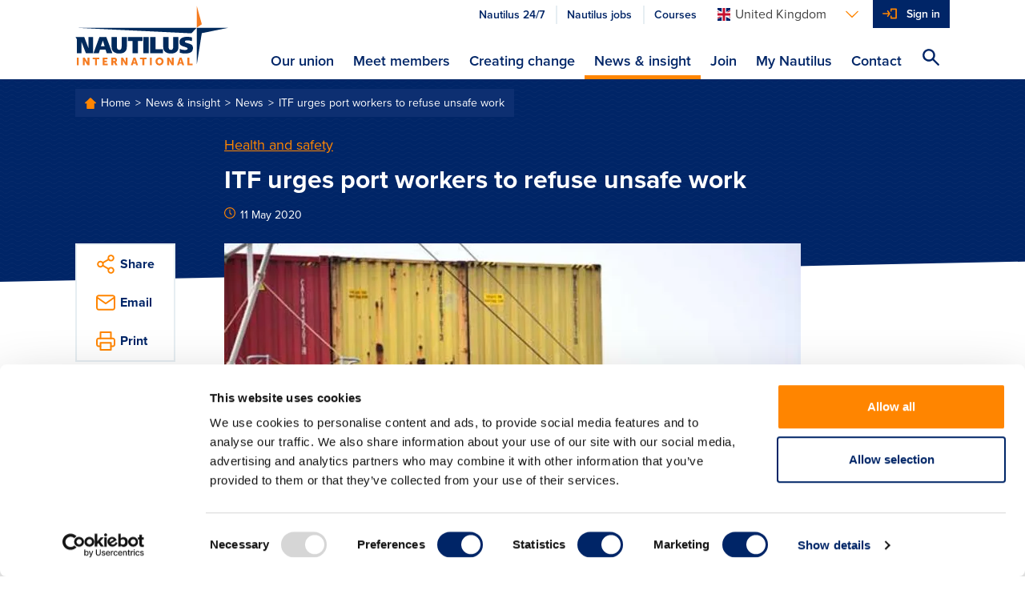

--- FILE ---
content_type: application/x-javascript
request_url: https://www.nautilusint.org/Static/Nautilus/js/app.js?version=2026.1.12.2
body_size: 333795
content:
/*! For license information please see app.js.LICENSE.txt */
!function(t){var e={};function i(n){if(e[n])return e[n].exports;var r=e[n]={i:n,l:!1,exports:{}};return t[n].call(r.exports,r,r.exports,i),r.l=!0,r.exports}i.m=t,i.c=e,i.d=function(t,e,n){i.o(t,e)||Object.defineProperty(t,e,{enumerable:!0,get:n})},i.r=function(t){"undefined"!=typeof Symbol&&Symbol.toStringTag&&Object.defineProperty(t,Symbol.toStringTag,{value:"Module"}),Object.defineProperty(t,"__esModule",{value:!0})},i.t=function(t,e){if(1&e&&(t=i(t)),8&e)return t;if(4&e&&"object"==typeof t&&t&&t.__esModule)return t;var n=Object.create(null);if(i.r(n),Object.defineProperty(n,"default",{enumerable:!0,value:t}),2&e&&"string"!=typeof t)for(var r in t)i.d(n,r,function(e){return t[e]}.bind(null,r));return n},i.n=function(t){var e=t&&t.__esModule?function(){return t.default}:function(){return t};return i.d(e,"a",e),e},i.o=function(t,e){return Object.prototype.hasOwnProperty.call(t,e)},i.p="js/",i(i.s=10)}([function(t,e,i){var n,r;!function(o,a){n=[i(12)],void 0===(r=function(t){return function(t,e){"use strict";var i={extend:function(t,e){for(var i in e)t[i]=e[i];return t},modulo:function(t,e){return(t%e+e)%e}},n=Array.prototype.slice;i.makeArray=function(t){return Array.isArray(t)?t:null==t?[]:"object"==typeof t&&"number"==typeof t.length?n.call(t):[t]},i.removeFrom=function(t,e){var i=t.indexOf(e);-1!=i&&t.splice(i,1)},i.getParent=function(t,i){for(;t.parentNode&&t!=document.body;)if(t=t.parentNode,e(t,i))return t},i.getQueryElement=function(t){return"string"==typeof t?document.querySelector(t):t},i.handleEvent=function(t){var e="on"+t.type;this[e]&&this[e](t)},i.filterFindElements=function(t,n){t=i.makeArray(t);var r=[];return t.forEach((function(t){if(t instanceof HTMLElement)if(n){e(t,n)&&r.push(t);for(var i=t.querySelectorAll(n),o=0;o<i.length;o++)r.push(i[o])}else r.push(t)})),r},i.debounceMethod=function(t,e,i){i=i||100;var n=t.prototype[e],r=e+"Timeout";t.prototype[e]=function(){var t=this[r];clearTimeout(t);var e=arguments,o=this;this[r]=setTimeout((function(){n.apply(o,e),delete o[r]}),i)}},i.docReady=function(t){var e=document.readyState;"complete"==e||"interactive"==e?setTimeout(t):document.addEventListener("DOMContentLoaded",t)},i.toDashed=function(t){return t.replace(/(.)([A-Z])/g,(function(t,e,i){return e+"-"+i})).toLowerCase()};var r=t.console;return i.htmlInit=function(e,n){i.docReady((function(){var o=i.toDashed(n),a="data-"+o,s=document.querySelectorAll("["+a+"]"),l=document.querySelectorAll(".js-"+o),u=i.makeArray(s).concat(i.makeArray(l)),c=a+"-options",h=t.jQuery;u.forEach((function(t){var i,o=t.getAttribute(a)||t.getAttribute(c);try{i=o&&JSON.parse(o)}catch(e){return void(r&&r.error("Error parsing "+a+" on "+t.className+": "+e))}var s=new e(t,i);h&&h.data(t,n,s)}))}))},i}(o,t)}.apply(e,n))||(t.exports=r)}(window)},function(t,e,i){var n,r;!function(o,a){n=[i(4),i(6),i(0),i(13),i(14),i(15)],void 0===(r=function(t,e,i,n,r,a){return function(t,e,i,n,r,o,a){"use strict";var s=t.jQuery,l=t.getComputedStyle,u=t.console;function c(t,e){for(t=n.makeArray(t);t.length;)e.appendChild(t.shift())}var h=0,p={};function d(t,e){var i=n.getQueryElement(t);if(i){if(this.element=i,this.element.flickityGUID){var r=p[this.element.flickityGUID];return r.option(e),r}s&&(this.$element=s(this.element)),this.options=n.extend({},this.constructor.defaults),this.option(e),this._create()}else u&&u.error("Bad element for Flickity: "+(i||t))}d.defaults={accessibility:!0,cellAlign:"center",freeScrollFriction:.075,friction:.28,namespaceJQueryEvents:!0,percentPosition:!0,resize:!0,selectedAttraction:.025,setGallerySize:!0},d.createMethods=[];var f=d.prototype;n.extend(f,e.prototype),f._create=function(){var e=this.guid=++h;for(var i in this.element.flickityGUID=e,p[e]=this,this.selectedIndex=0,this.restingFrames=0,this.x=0,this.velocity=0,this.originSide=this.options.rightToLeft?"right":"left",this.viewport=document.createElement("div"),this.viewport.className="flickity-viewport",this._createSlider(),(this.options.resize||this.options.watchCSS)&&t.addEventListener("resize",this),this.options.on){var n=this.options.on[i];this.on(i,n)}d.createMethods.forEach((function(t){this[t]()}),this),this.options.watchCSS?this.watchCSS():this.activate()},f.option=function(t){n.extend(this.options,t)},f.activate=function(){this.isActive||(this.isActive=!0,this.element.classList.add("flickity-enabled"),this.options.rightToLeft&&this.element.classList.add("flickity-rtl"),this.getSize(),c(this._filterFindCellElements(this.element.children),this.slider),this.viewport.appendChild(this.slider),this.element.appendChild(this.viewport),this.reloadCells(),this.options.accessibility&&(this.element.tabIndex=0,this.element.addEventListener("keydown",this)),this.emitEvent("activate"),this.selectInitialIndex(),this.isInitActivated=!0,this.dispatchEvent("ready"))},f._createSlider=function(){var t=document.createElement("div");t.className="flickity-slider",t.style[this.originSide]=0,this.slider=t},f._filterFindCellElements=function(t){return n.filterFindElements(t,this.options.cellSelector)},f.reloadCells=function(){this.cells=this._makeCells(this.slider.children),this.positionCells(),this._getWrapShiftCells(),this.setGallerySize()},f._makeCells=function(t){return this._filterFindCellElements(t).map((function(t){return new r(t,this)}),this)},f.getLastCell=function(){return this.cells[this.cells.length-1]},f.getLastSlide=function(){return this.slides[this.slides.length-1]},f.positionCells=function(){this._sizeCells(this.cells),this._positionCells(0)},f._positionCells=function(t){t=t||0,this.maxCellHeight=t&&this.maxCellHeight||0;var e=0;if(t>0){var i=this.cells[t-1];e=i.x+i.size.outerWidth}for(var n=this.cells.length,r=t;r<n;r++){var o=this.cells[r];o.setPosition(e),e+=o.size.outerWidth,this.maxCellHeight=Math.max(o.size.outerHeight,this.maxCellHeight)}this.slideableWidth=e,this.updateSlides(),this._containSlides(),this.slidesWidth=n?this.getLastSlide().target-this.slides[0].target:0},f._sizeCells=function(t){t.forEach((function(t){t.getSize()}))},f.updateSlides=function(){if(this.slides=[],this.cells.length){var t=new o(this);this.slides.push(t);var e="left"==this.originSide?"marginRight":"marginLeft",i=this._getCanCellFit();this.cells.forEach((function(n,r){if(t.cells.length){var a=t.outerWidth-t.firstMargin+(n.size.outerWidth-n.size[e]);i.call(this,r,a)||(t.updateTarget(),t=new o(this),this.slides.push(t)),t.addCell(n)}else t.addCell(n)}),this),t.updateTarget(),this.updateSelectedSlide()}},f._getCanCellFit=function(){var t=this.options.groupCells;if(!t)return function(){return!1};if("number"==typeof t){var e=parseInt(t,10);return function(t){return t%e!=0}}var i="string"==typeof t&&t.match(/^(\d+)%$/),n=i?parseInt(i[1],10)/100:1;return function(t,e){return e<=(this.size.innerWidth+1)*n}},f._init=f.reposition=function(){this.positionCells(),this.positionSliderAtSelected()},f.getSize=function(){this.size=i(this.element),this.setCellAlign(),this.cursorPosition=this.size.innerWidth*this.cellAlign};var m={center:{left:.5,right:.5},left:{left:0,right:1},right:{right:0,left:1}};f.setCellAlign=function(){var t=m[this.options.cellAlign];this.cellAlign=t?t[this.originSide]:this.options.cellAlign},f.setGallerySize=function(){if(this.options.setGallerySize){var t=this.options.adaptiveHeight&&this.selectedSlide?this.selectedSlide.height:this.maxCellHeight;this.viewport.style.height=t+"px"}},f._getWrapShiftCells=function(){if(this.options.wrapAround){this._unshiftCells(this.beforeShiftCells),this._unshiftCells(this.afterShiftCells);var t=this.cursorPosition,e=this.cells.length-1;this.beforeShiftCells=this._getGapCells(t,e,-1),t=this.size.innerWidth-this.cursorPosition,this.afterShiftCells=this._getGapCells(t,0,1)}},f._getGapCells=function(t,e,i){for(var n=[];t>0;){var r=this.cells[e];if(!r)break;n.push(r),e+=i,t-=r.size.outerWidth}return n},f._containSlides=function(){if(this.options.contain&&!this.options.wrapAround&&this.cells.length){var t=this.options.rightToLeft,e=t?"marginRight":"marginLeft",i=t?"marginLeft":"marginRight",n=this.slideableWidth-this.getLastCell().size[i],r=n<this.size.innerWidth,o=this.cursorPosition+this.cells[0].size[e],a=n-this.size.innerWidth*(1-this.cellAlign);this.slides.forEach((function(t){r?t.target=n*this.cellAlign:(t.target=Math.max(t.target,o),t.target=Math.min(t.target,a))}),this)}},f.dispatchEvent=function(t,e,i){var n=e?[e].concat(i):i;if(this.emitEvent(t,n),s&&this.$element){var r=t+=this.options.namespaceJQueryEvents?".flickity":"";if(e){var o=s.Event(e);o.type=t,r=o}this.$element.trigger(r,i)}},f.select=function(t,e,i){if(this.isActive&&(t=parseInt(t,10),this._wrapSelect(t),(this.options.wrapAround||e)&&(t=n.modulo(t,this.slides.length)),this.slides[t])){var r=this.selectedIndex;this.selectedIndex=t,this.updateSelectedSlide(),i?this.positionSliderAtSelected():this.startAnimation(),this.options.adaptiveHeight&&this.setGallerySize(),this.dispatchEvent("select",null,[t]),t!=r&&this.dispatchEvent("change",null,[t]),this.dispatchEvent("cellSelect")}},f._wrapSelect=function(t){var e=this.slides.length;if(!(this.options.wrapAround&&e>1))return t;var i=n.modulo(t,e),r=Math.abs(i-this.selectedIndex),o=Math.abs(i+e-this.selectedIndex),a=Math.abs(i-e-this.selectedIndex);!this.isDragSelect&&o<r?t+=e:!this.isDragSelect&&a<r&&(t-=e),t<0?this.x-=this.slideableWidth:t>=e&&(this.x+=this.slideableWidth)},f.previous=function(t,e){this.select(this.selectedIndex-1,t,e)},f.next=function(t,e){this.select(this.selectedIndex+1,t,e)},f.updateSelectedSlide=function(){var t=this.slides[this.selectedIndex];t&&(this.unselectSelectedSlide(),this.selectedSlide=t,t.select(),this.selectedCells=t.cells,this.selectedElements=t.getCellElements(),this.selectedCell=t.cells[0],this.selectedElement=this.selectedElements[0])},f.unselectSelectedSlide=function(){this.selectedSlide&&this.selectedSlide.unselect()},f.selectInitialIndex=function(){var t=this.options.initialIndex;if(this.isInitActivated)this.select(this.selectedIndex,!1,!0);else{if(t&&"string"==typeof t)if(this.queryCell(t))return void this.selectCell(t,!1,!0);var e=0;t&&this.slides[t]&&(e=t),this.select(e,!1,!0)}},f.selectCell=function(t,e,i){var n=this.queryCell(t);if(n){var r=this.getCellSlideIndex(n);this.select(r,e,i)}},f.getCellSlideIndex=function(t){for(var e=0;e<this.slides.length;e++){if(-1!=this.slides[e].cells.indexOf(t))return e}},f.getCell=function(t){for(var e=0;e<this.cells.length;e++){var i=this.cells[e];if(i.element==t)return i}},f.getCells=function(t){t=n.makeArray(t);var e=[];return t.forEach((function(t){var i=this.getCell(t);i&&e.push(i)}),this),e},f.getCellElements=function(){return this.cells.map((function(t){return t.element}))},f.getParentCell=function(t){var e=this.getCell(t);return e||(t=n.getParent(t,".flickity-slider > *"),this.getCell(t))},f.getAdjacentCellElements=function(t,e){if(!t)return this.selectedSlide.getCellElements();e=void 0===e?this.selectedIndex:e;var i=this.slides.length;if(1+2*t>=i)return this.getCellElements();for(var r=[],o=e-t;o<=e+t;o++){var a=this.options.wrapAround?n.modulo(o,i):o,s=this.slides[a];s&&(r=r.concat(s.getCellElements()))}return r},f.queryCell=function(t){if("number"==typeof t)return this.cells[t];if("string"==typeof t){if(t.match(/^[#\.]?[\d\/]/))return;t=this.element.querySelector(t)}return this.getCell(t)},f.uiChange=function(){this.emitEvent("uiChange")},f.childUIPointerDown=function(t){"touchstart"!=t.type&&t.preventDefault(),this.focus()},f.onresize=function(){this.watchCSS(),this.resize()},n.debounceMethod(d,"onresize",150),f.resize=function(){if(this.isActive){this.getSize(),this.options.wrapAround&&(this.x=n.modulo(this.x,this.slideableWidth)),this.positionCells(),this._getWrapShiftCells(),this.setGallerySize(),this.emitEvent("resize");var t=this.selectedElements&&this.selectedElements[0];this.selectCell(t,!1,!0)}},f.watchCSS=function(){this.options.watchCSS&&(-1!=l(this.element,":after").content.indexOf("flickity")?this.activate():this.deactivate())},f.onkeydown=function(t){var e=document.activeElement&&document.activeElement!=this.element;if(this.options.accessibility&&!e){var i=d.keyboardHandlers[t.keyCode];i&&i.call(this)}},d.keyboardHandlers={37:function(){var t=this.options.rightToLeft?"next":"previous";this.uiChange(),this[t]()},39:function(){var t=this.options.rightToLeft?"previous":"next";this.uiChange(),this[t]()}},f.focus=function(){var e=t.pageYOffset;this.element.focus({preventScroll:!0}),t.pageYOffset!=e&&t.scrollTo(t.pageXOffset,e)},f.deactivate=function(){this.isActive&&(this.element.classList.remove("flickity-enabled"),this.element.classList.remove("flickity-rtl"),this.unselectSelectedSlide(),this.cells.forEach((function(t){t.destroy()})),this.element.removeChild(this.viewport),c(this.slider.children,this.element),this.options.accessibility&&(this.element.removeAttribute("tabIndex"),this.element.removeEventListener("keydown",this)),this.isActive=!1,this.emitEvent("deactivate"))},f.destroy=function(){this.deactivate(),t.removeEventListener("resize",this),this.allOff(),this.emitEvent("destroy"),s&&this.$element&&s.removeData(this.element,"flickity"),delete this.element.flickityGUID,delete p[this.guid]},n.extend(f,a),d.data=function(t){var e=(t=n.getQueryElement(t))&&t.flickityGUID;return e&&p[e]},n.htmlInit(d,"flickity"),s&&s.bridget&&s.bridget("flickity",d);return d.setJQuery=function(t){s=t},d.Cell=r,d.Slide=o,d}(o,t,e,i,n,r,a)}.apply(e,n))||(t.exports=r)}(window)},function(t,e,i){var n,r,o;window,r=[i(1),i(16),i(18),i(19),i(20),i(21),i(22)],void 0===(o="function"==typeof(n=function(t){return t})?n.apply(e,r):n)||(t.exports=o)},function(t,e,i){t.exports=function(){"use strict";var t,e,i;function n(n,r){if(t)if(e){var o="var sharedChunk = {}; ("+t+")(sharedChunk); ("+e+")(sharedChunk);",a={};t(a),(i=r(a)).workerUrl=window.URL.createObjectURL(new Blob([o],{type:"text/javascript"}))}else e=r;else t=r}return n(0,(function(t){function e(t,e){return t(e={exports:{}},e.exports),e.exports}var i=n;function n(t,e,i,n){this.cx=3*t,this.bx=3*(i-t)-this.cx,this.ax=1-this.cx-this.bx,this.cy=3*e,this.by=3*(n-e)-this.cy,this.ay=1-this.cy-this.by,this.p1x=t,this.p1y=n,this.p2x=i,this.p2y=n}n.prototype.sampleCurveX=function(t){return((this.ax*t+this.bx)*t+this.cx)*t},n.prototype.sampleCurveY=function(t){return((this.ay*t+this.by)*t+this.cy)*t},n.prototype.sampleCurveDerivativeX=function(t){return(3*this.ax*t+2*this.bx)*t+this.cx},n.prototype.solveCurveX=function(t,e){var i,n,r,o,a;for(void 0===e&&(e=1e-6),r=t,a=0;a<8;a++){if(o=this.sampleCurveX(r)-t,Math.abs(o)<e)return r;var s=this.sampleCurveDerivativeX(r);if(Math.abs(s)<1e-6)break;r-=o/s}if((r=t)<(i=0))return i;if(r>(n=1))return n;for(;i<n;){if(o=this.sampleCurveX(r),Math.abs(o-t)<e)return r;t>o?i=r:n=r,r=.5*(n-i)+i}return r},n.prototype.solve=function(t,e){return this.sampleCurveY(this.solveCurveX(t,e))};var r=o;function o(t,e){this.x=t,this.y=e}function a(t,e,n,r){var o=new i(t,e,n,r);return function(t){return o.solve(t)}}o.prototype={clone:function(){return new o(this.x,this.y)},add:function(t){return this.clone()._add(t)},sub:function(t){return this.clone()._sub(t)},multByPoint:function(t){return this.clone()._multByPoint(t)},divByPoint:function(t){return this.clone()._divByPoint(t)},mult:function(t){return this.clone()._mult(t)},div:function(t){return this.clone()._div(t)},rotate:function(t){return this.clone()._rotate(t)},rotateAround:function(t,e){return this.clone()._rotateAround(t,e)},matMult:function(t){return this.clone()._matMult(t)},unit:function(){return this.clone()._unit()},perp:function(){return this.clone()._perp()},round:function(){return this.clone()._round()},mag:function(){return Math.sqrt(this.x*this.x+this.y*this.y)},equals:function(t){return this.x===t.x&&this.y===t.y},dist:function(t){return Math.sqrt(this.distSqr(t))},distSqr:function(t){var e=t.x-this.x,i=t.y-this.y;return e*e+i*i},angle:function(){return Math.atan2(this.y,this.x)},angleTo:function(t){return Math.atan2(this.y-t.y,this.x-t.x)},angleWith:function(t){return this.angleWithSep(t.x,t.y)},angleWithSep:function(t,e){return Math.atan2(this.x*e-this.y*t,this.x*t+this.y*e)},_matMult:function(t){var e=t[2]*this.x+t[3]*this.y;return this.x=t[0]*this.x+t[1]*this.y,this.y=e,this},_add:function(t){return this.x+=t.x,this.y+=t.y,this},_sub:function(t){return this.x-=t.x,this.y-=t.y,this},_mult:function(t){return this.x*=t,this.y*=t,this},_div:function(t){return this.x/=t,this.y/=t,this},_multByPoint:function(t){return this.x*=t.x,this.y*=t.y,this},_divByPoint:function(t){return this.x/=t.x,this.y/=t.y,this},_unit:function(){return this._div(this.mag()),this},_perp:function(){var t=this.y;return this.y=this.x,this.x=-t,this},_rotate:function(t){var e=Math.cos(t),i=Math.sin(t),n=i*this.x+e*this.y;return this.x=e*this.x-i*this.y,this.y=n,this},_rotateAround:function(t,e){var i=Math.cos(t),n=Math.sin(t),r=e.y+n*(this.x-e.x)+i*(this.y-e.y);return this.x=e.x+i*(this.x-e.x)-n*(this.y-e.y),this.y=r,this},_round:function(){return this.x=Math.round(this.x),this.y=Math.round(this.y),this}},o.convert=function(t){return t instanceof o?t:Array.isArray(t)?new o(t[0],t[1]):t};var s=a(.25,.1,.25,1);function l(t,e,i){return Math.min(i,Math.max(e,t))}function u(t,e,i){var n=i-e,r=((t-e)%n+n)%n+e;return r===e?i:r}function c(t){for(var e=[],i=arguments.length-1;i-- >0;)e[i]=arguments[i+1];for(var n=0,r=e;n<r.length;n+=1){var o=r[n];for(var a in o)t[a]=o[a]}return t}var h=1;function p(){return h++}function d(){return function t(e){return e?(e^16*Math.random()>>e/4).toString(16):([1e7]+-[1e3]+-4e3+-8e3+-1e11).replace(/[018]/g,t)}()}function f(t){return!!t&&/^[0-9a-f]{8}-[0-9a-f]{4}-[4][0-9a-f]{3}-[89ab][0-9a-f]{3}-[0-9a-f]{12}$/i.test(t)}function m(t,e){t.forEach((function(t){e[t]&&(e[t]=e[t].bind(e))}))}function y(t,e){return-1!==t.indexOf(e,t.length-e.length)}function g(t,e,i){var n={};for(var r in t)n[r]=e.call(i||this,t[r],r,t);return n}function v(t,e,i){var n={};for(var r in t)e.call(i||this,t[r],r,t)&&(n[r]=t[r]);return n}function _(t){return Array.isArray(t)?t.map(_):"object"==typeof t&&t?g(t,_):t}var x={};function b(t){x[t]||("undefined"!=typeof console&&console.warn(t),x[t]=!0)}function w(t,e,i){return(i.y-t.y)*(e.x-t.x)>(e.y-t.y)*(i.x-t.x)}function S(t){for(var e=0,i=0,n=t.length,r=n-1,o=void 0,a=void 0;i<n;r=i++)e+=((a=t[r]).x-(o=t[i]).x)*(o.y+a.y);return e}function E(){return"undefined"!=typeof WorkerGlobalScope&&"undefined"!=typeof self&&self instanceof WorkerGlobalScope}function T(t){var e={};if(t.replace(/(?:^|(?:\s*\,\s*))([^\x00-\x20\(\)<>@\,;\:\\"\/\[\]\?\=\{\}\x7F]+)(?:\=(?:([^\x00-\x20\(\)<>@\,;\:\\"\/\[\]\?\=\{\}\x7F]+)|(?:\"((?:[^"\\]|\\.)*)\")))?/g,(function(t,i,n,r){var o=n||r;return e[i]=!o||o.toLowerCase(),""})),e["max-age"]){var i=parseInt(e["max-age"],10);isNaN(i)?delete e["max-age"]:e["max-age"]=i}return e}var k=null;function A(t){if(null==k){var e=t.navigator?t.navigator.userAgent:null;k=!!t.safari||!(!e||!(/\b(iPad|iPhone|iPod)\b/.test(e)||e.match("Safari")&&!e.match("Chrome")))}return k}function I(t){try{var e=self[t];return e.setItem("_mapbox_test_",1),e.removeItem("_mapbox_test_"),!0}catch(t){return!1}}var C,P,z,M,L=self.performance&&self.performance.now?self.performance.now.bind(self.performance):Date.now.bind(Date),D=self.requestAnimationFrame||self.mozRequestAnimationFrame||self.webkitRequestAnimationFrame||self.msRequestAnimationFrame,B=self.cancelAnimationFrame||self.mozCancelAnimationFrame||self.webkitCancelAnimationFrame||self.msCancelAnimationFrame,R={now:L,frame:function(t){var e=D(t);return{cancel:function(){return B(e)}}},getImageData:function(t,e){void 0===e&&(e=0);var i=self.document.createElement("canvas"),n=i.getContext("2d");if(!n)throw new Error("failed to create canvas 2d context");return i.width=t.width,i.height=t.height,n.drawImage(t,0,0,t.width,t.height),n.getImageData(-e,-e,t.width+2*e,t.height+2*e)},resolveURL:function(t){return C||(C=self.document.createElement("a")),C.href=t,C.href},hardwareConcurrency:self.navigator.hardwareConcurrency||4,get devicePixelRatio(){return self.devicePixelRatio},get prefersReducedMotion(){return!!self.matchMedia&&(null==P&&(P=self.matchMedia("(prefers-reduced-motion: reduce)")),P.matches)}},O={API_URL:"https://api.mapbox.com",get EVENTS_URL(){return this.API_URL?0===this.API_URL.indexOf("https://api.mapbox.cn")?"https://events.mapbox.cn/events/v2":0===this.API_URL.indexOf("https://api.mapbox.com")?"https://events.mapbox.com/events/v2":null:null},FEEDBACK_URL:"https://apps.mapbox.com/feedback",REQUIRE_ACCESS_TOKEN:!0,ACCESS_TOKEN:null,MAX_PARALLEL_IMAGE_REQUESTS:16},F={supported:!1,testSupport:function(t){!U&&M&&(N?j(t):z=t)}},U=!1,N=!1;function j(t){var e=t.createTexture();t.bindTexture(t.TEXTURE_2D,e);try{if(t.texImage2D(t.TEXTURE_2D,0,t.RGBA,t.RGBA,t.UNSIGNED_BYTE,M),t.isContextLost())return;F.supported=!0}catch(t){}t.deleteTexture(e),U=!0}self.document&&((M=self.document.createElement("img")).onload=function(){z&&j(z),z=null,N=!0},M.onerror=function(){U=!0,z=null},M.src="[data-uri]");var V="01",q=function(t,e){this._transformRequestFn=t,this._customAccessToken=e,this._createSkuToken()};function Z(t){return 0===t.indexOf("mapbox:")}q.prototype._createSkuToken=function(){var t=function(){for(var t="",e=0;e<10;e++)t+="0123456789abcdefghijklmnopqrstuvwxyzABCDEFGHIJKLMNOPQRSTUVWXYZ"[Math.floor(62*Math.random())];return{token:["1",V,t].join(""),tokenExpiresAt:Date.now()+432e5}}();this._skuToken=t.token,this._skuTokenExpiresAt=t.tokenExpiresAt},q.prototype._isSkuTokenExpired=function(){return Date.now()>this._skuTokenExpiresAt},q.prototype.transformRequest=function(t,e){return this._transformRequestFn&&this._transformRequestFn(t,e)||{url:t}},q.prototype.normalizeStyleURL=function(t,e){if(!Z(t))return t;var i=X(t);return i.path="/styles/v1"+i.path,this._makeAPIURL(i,this._customAccessToken||e)},q.prototype.normalizeGlyphsURL=function(t,e){if(!Z(t))return t;var i=X(t);return i.path="/fonts/v1"+i.path,this._makeAPIURL(i,this._customAccessToken||e)},q.prototype.normalizeSourceURL=function(t,e){if(!Z(t))return t;var i=X(t);return i.path="/v4/"+i.authority+".json",i.params.push("secure"),this._makeAPIURL(i,this._customAccessToken||e)},q.prototype.normalizeSpriteURL=function(t,e,i,n){var r=X(t);return Z(t)?(r.path="/styles/v1"+r.path+"/sprite"+e+i,this._makeAPIURL(r,this._customAccessToken||n)):(r.path+=""+e+i,K(r))},q.prototype.normalizeTileURL=function(t,e){if(this._isSkuTokenExpired()&&this._createSkuToken(),t&&!Z(t))return t;var i=X(t);i.path=i.path.replace(/(\.(png|jpg)\d*)(?=$)/,(R.devicePixelRatio>=2||512===e?"@2x":"")+(F.supported?".webp":"$1")),i.path=i.path.replace(/^.+\/v4\//,"/"),i.path="/v4"+i.path;var n=this._customAccessToken||function(t){for(var e=0,i=t;e<i.length;e+=1){var n=i[e].match(/^access_token=(.*)$/);if(n)return n[1]}return null}(i.params)||O.ACCESS_TOKEN;return O.REQUIRE_ACCESS_TOKEN&&n&&this._skuToken&&i.params.push("sku="+this._skuToken),this._makeAPIURL(i,n)},q.prototype.canonicalizeTileURL=function(t,e){var i=X(t);if(!i.path.match(/(^\/v4\/)/)||!i.path.match(/\.[\w]+$/))return t;var n="mapbox://tiles/";n+=i.path.replace("/v4/","");var r=i.params;return e&&(r=r.filter((function(t){return!t.match(/^access_token=/)}))),r.length&&(n+="?"+r.join("&")),n},q.prototype.canonicalizeTileset=function(t,e){for(var i=!!e&&Z(e),n=[],r=0,o=t.tiles||[];r<o.length;r+=1){var a=o[r];H(a)?n.push(this.canonicalizeTileURL(a,i)):n.push(a)}return n},q.prototype._makeAPIURL=function(t,e){var i="See https://www.mapbox.com/api-documentation/#access-tokens-and-token-scopes",n=X(O.API_URL);if(t.protocol=n.protocol,t.authority=n.authority,"/"!==n.path&&(t.path=""+n.path+t.path),!O.REQUIRE_ACCESS_TOKEN)return K(t);if(!(e=e||O.ACCESS_TOKEN))throw new Error("An API access token is required to use Mapbox GL. "+i);if("s"===e[0])throw new Error("Use a public access token (pk.*) with Mapbox GL, not a secret access token (sk.*). "+i);return t.params=t.params.filter((function(t){return-1===t.indexOf("access_token")})),t.params.push("access_token="+e),K(t)};var G=/^((https?:)?\/\/)?([^\/]+\.)?mapbox\.c(n|om)(\/|\?|$)/i;function H(t){return G.test(t)}var W=/^(\w+):\/\/([^/?]*)(\/[^?]+)?\??(.+)?/;function X(t){var e=t.match(W);if(!e)throw new Error("Unable to parse URL object");return{protocol:e[1],authority:e[2],path:e[3]||"/",params:e[4]?e[4].split("&"):[]}}function K(t){var e=t.params.length?"?"+t.params.join("&"):"";return t.protocol+"://"+t.authority+t.path+e}function Y(t){if(!t)return null;var e=t.split(".");if(!e||3!==e.length)return null;try{return JSON.parse(decodeURIComponent(self.atob(e[1]).split("").map((function(t){return"%"+("00"+t.charCodeAt(0).toString(16)).slice(-2)})).join("")))}catch(t){return null}}var J=function(t){this.type=t,this.anonId=null,this.eventData={},this.queue=[],this.pendingRequest=null};J.prototype.getStorageKey=function(t){var e,i=Y(O.ACCESS_TOKEN);return e=i&&i.u?self.btoa(encodeURIComponent(i.u).replace(/%([0-9A-F]{2})/g,(function(t,e){return String.fromCharCode(Number("0x"+e))}))):O.ACCESS_TOKEN||"",t?"mapbox.eventData."+t+":"+e:"mapbox.eventData:"+e},J.prototype.fetchEventData=function(){var t=I("localStorage"),e=this.getStorageKey(),i=this.getStorageKey("uuid");if(t)try{var n=self.localStorage.getItem(e);n&&(this.eventData=JSON.parse(n));var r=self.localStorage.getItem(i);r&&(this.anonId=r)}catch(t){b("Unable to read from LocalStorage")}},J.prototype.saveEventData=function(){var t=I("localStorage"),e=this.getStorageKey(),i=this.getStorageKey("uuid");if(t)try{self.localStorage.setItem(i,this.anonId),Object.keys(this.eventData).length>=1&&self.localStorage.setItem(e,JSON.stringify(this.eventData))}catch(t){b("Unable to write to LocalStorage")}},J.prototype.processRequests=function(t){},J.prototype.postEvent=function(t,e,i,n){var r=this;if(O.EVENTS_URL){var o=X(O.EVENTS_URL);o.params.push("access_token="+(n||O.ACCESS_TOKEN||""));var a={event:this.type,created:new Date(t).toISOString(),sdkIdentifier:"mapbox-gl-js",sdkVersion:"1.10.0",skuId:V,userId:this.anonId},s=e?c(a,e):a,l={url:K(o),headers:{"Content-Type":"text/plain"},body:JSON.stringify([s])};this.pendingRequest=_t(l,(function(t){r.pendingRequest=null,i(t),r.saveEventData(),r.processRequests(n)}))}},J.prototype.queueRequest=function(t,e){this.queue.push(t),this.processRequests(e)};var Q,$,tt=function(t){function e(){t.call(this,"map.load"),this.success={},this.skuToken=""}return t&&(e.__proto__=t),(e.prototype=Object.create(t&&t.prototype)).constructor=e,e.prototype.postMapLoadEvent=function(t,e,i,n){this.skuToken=i,(O.EVENTS_URL&&n||O.ACCESS_TOKEN&&Array.isArray(t)&&t.some((function(t){return Z(t)||H(t)})))&&this.queueRequest({id:e,timestamp:Date.now()},n)},e.prototype.processRequests=function(t){var e=this;if(!this.pendingRequest&&0!==this.queue.length){var i=this.queue.shift(),n=i.id,r=i.timestamp;n&&this.success[n]||(this.anonId||this.fetchEventData(),f(this.anonId)||(this.anonId=d()),this.postEvent(r,{skuToken:this.skuToken},(function(t){t||n&&(e.success[n]=!0)}),t))}},e}(J),et=new(function(t){function e(e){t.call(this,"appUserTurnstile"),this._customAccessToken=e}return t&&(e.__proto__=t),(e.prototype=Object.create(t&&t.prototype)).constructor=e,e.prototype.postTurnstileEvent=function(t,e){O.EVENTS_URL&&O.ACCESS_TOKEN&&Array.isArray(t)&&t.some((function(t){return Z(t)||H(t)}))&&this.queueRequest(Date.now(),e)},e.prototype.processRequests=function(t){var e=this;if(!this.pendingRequest&&0!==this.queue.length){this.anonId&&this.eventData.lastSuccess&&this.eventData.tokenU||this.fetchEventData();var i=Y(O.ACCESS_TOKEN),n=i?i.u:O.ACCESS_TOKEN,r=n!==this.eventData.tokenU;f(this.anonId)||(this.anonId=d(),r=!0);var o=this.queue.shift();if(this.eventData.lastSuccess){var a=new Date(this.eventData.lastSuccess),s=new Date(o),l=(o-this.eventData.lastSuccess)/864e5;r=r||l>=1||l<-1||a.getDate()!==s.getDate()}else r=!0;if(!r)return this.processRequests();this.postEvent(o,{"enabled.telemetry":!1},(function(t){t||(e.eventData.lastSuccess=o,e.eventData.tokenU=n)}),t)}},e}(J)),it=et.postTurnstileEvent.bind(et),nt=new tt,rt=nt.postMapLoadEvent.bind(nt),ot=500,at=50;function st(){self.caches&&!Q&&(Q=self.caches.open("mapbox-tiles"))}function lt(t){var e=t.indexOf("?");return e<0?t:t.slice(0,e)}var ut,ct=1/0;function ht(){return null==ut&&(ut=self.OffscreenCanvas&&new self.OffscreenCanvas(1,1).getContext("2d")&&"function"==typeof self.createImageBitmap),ut}var pt={Unknown:"Unknown",Style:"Style",Source:"Source",Tile:"Tile",Glyphs:"Glyphs",SpriteImage:"SpriteImage",SpriteJSON:"SpriteJSON",Image:"Image"};"function"==typeof Object.freeze&&Object.freeze(pt);var dt,ft,mt=function(t){function e(e,i,n){401===i&&H(n)&&(e+=": you may have provided an invalid Mapbox access token. See https://www.mapbox.com/api-documentation/#access-tokens-and-token-scopes"),t.call(this,e),this.status=i,this.url=n,this.name=this.constructor.name,this.message=e}return t&&(e.__proto__=t),(e.prototype=Object.create(t&&t.prototype)).constructor=e,e.prototype.toString=function(){return this.name+": "+this.message+" ("+this.status+"): "+this.url},e}(Error),yt=E()?function(){return self.worker&&self.worker.referrer}:function(){return("blob:"===self.location.protocol?self.parent:self).location.href},gt=function(t,e){if(!(/^file:/.test(i=t.url)||/^file:/.test(yt())&&!/^\w+:/.test(i))){if(self.fetch&&self.Request&&self.AbortController&&self.Request.prototype.hasOwnProperty("signal"))return function(t,e){var i,n=new self.AbortController,r=new self.Request(t.url,{method:t.method||"GET",body:t.body,credentials:t.credentials,headers:t.headers,referrer:yt(),signal:n.signal}),o=!1,a=!1,s=(i=r.url).indexOf("sku=")>0&&H(i);"json"===t.type&&r.headers.set("Accept","application/json");var l=function(i,n,o){if(!a){if(i&&"SecurityError"!==i.message&&b(i),n&&o)return u(n);var l=Date.now();self.fetch(r).then((function(i){if(i.ok){var n=s?i.clone():null;return u(i,n,l)}return e(new mt(i.statusText,i.status,t.url))})).catch((function(t){20!==t.code&&e(new Error(t.message))}))}},u=function(i,n,s){("arrayBuffer"===t.type?i.arrayBuffer():"json"===t.type?i.json():i.text()).then((function(t){a||(n&&s&&function(t,e,i){if(st(),Q){var n={status:e.status,statusText:e.statusText,headers:new self.Headers};e.headers.forEach((function(t,e){return n.headers.set(e,t)}));var r=T(e.headers.get("Cache-Control")||"");r["no-store"]||(r["max-age"]&&n.headers.set("Expires",new Date(i+1e3*r["max-age"]).toUTCString()),new Date(n.headers.get("Expires")).getTime()-i<42e4||function(t,e){if(void 0===$)try{new Response(new ReadableStream),$=!0}catch(t){$=!1}$?e(t.body):t.blob().then(e)}(e,(function(e){var i=new self.Response(e,n);st(),Q&&Q.then((function(e){return e.put(lt(t.url),i)})).catch((function(t){return b(t.message)}))})))}}(r,n,s),o=!0,e(null,t,i.headers.get("Cache-Control"),i.headers.get("Expires")))})).catch((function(t){a||e(new Error(t.message))}))};return s?function(t,e){if(st(),!Q)return e(null);var i=lt(t.url);Q.then((function(t){t.match(i).then((function(n){var r=function(t){if(!t)return!1;var e=new Date(t.headers.get("Expires")||0),i=T(t.headers.get("Cache-Control")||"");return e>Date.now()&&!i["no-cache"]}(n);t.delete(i),r&&t.put(i,n.clone()),e(null,n,r)})).catch(e)})).catch(e)}(r,l):l(null,null),{cancel:function(){a=!0,o||n.abort()}}}(t,e);if(E()&&self.worker&&self.worker.actor)return self.worker.actor.send("getResource",t,e,void 0,!0)}var i;return function(t,e){var i=new self.XMLHttpRequest;for(var n in i.open(t.method||"GET",t.url,!0),"arrayBuffer"===t.type&&(i.responseType="arraybuffer"),t.headers)i.setRequestHeader(n,t.headers[n]);return"json"===t.type&&(i.responseType="text",i.setRequestHeader("Accept","application/json")),i.withCredentials="include"===t.credentials,i.onerror=function(){e(new Error(i.statusText))},i.onload=function(){if((i.status>=200&&i.status<300||0===i.status)&&null!==i.response){var n=i.response;if("json"===t.type)try{n=JSON.parse(i.response)}catch(t){return e(t)}e(null,n,i.getResponseHeader("Cache-Control"),i.getResponseHeader("Expires"))}else e(new mt(i.statusText,i.status,t.url))},i.send(t.body),{cancel:function(){return i.abort()}}}(t,e)},vt=function(t,e){return gt(c(t,{type:"arrayBuffer"}),e)},_t=function(t,e){return gt(c(t,{method:"POST"}),e)};dt=[],ft=0;var xt=function(t,e){if(F.supported&&(t.headers||(t.headers={}),t.headers.accept="image/webp,*/*"),ft>=O.MAX_PARALLEL_IMAGE_REQUESTS){var i={requestParameters:t,callback:e,cancelled:!1,cancel:function(){this.cancelled=!0}};return dt.push(i),i}ft++;var n=!1,r=function(){if(!n)for(n=!0,ft--;dt.length&&ft<O.MAX_PARALLEL_IMAGE_REQUESTS;){var t=dt.shift();t.cancelled||(t.cancel=xt(t.requestParameters,t.callback).cancel)}},o=vt(t,(function(t,i,n,o){r(),t?e(t):i&&(ht()?function(t,e){var i=new self.Blob([new Uint8Array(t)],{type:"image/png"});self.createImageBitmap(i).then((function(t){e(null,t)})).catch((function(t){e(new Error("Could not load image because of "+t.message+". Please make sure to use a supported image type such as PNG or JPEG. Note that SVGs are not supported."))}))}(i,e):function(t,e,i,n){var r=new self.Image,o=self.URL;r.onload=function(){e(null,r),o.revokeObjectURL(r.src)},r.onerror=function(){return e(new Error("Could not load image. Please make sure to use a supported image type such as PNG or JPEG. Note that SVGs are not supported."))};var a=new self.Blob([new Uint8Array(t)],{type:"image/png"});r.cacheControl=i,r.expires=n,r.src=t.byteLength?o.createObjectURL(a):"[data-uri]"}(i,e,n,o))}));return{cancel:function(){o.cancel(),r()}}};function bt(t,e,i){i[t]&&-1!==i[t].indexOf(e)||(i[t]=i[t]||[],i[t].push(e))}function wt(t,e,i){if(i&&i[t]){var n=i[t].indexOf(e);-1!==n&&i[t].splice(n,1)}}var St=function(t,e){void 0===e&&(e={}),c(this,e),this.type=t},Et=function(t){function e(e,i){void 0===i&&(i={}),t.call(this,"error",c({error:e},i))}return t&&(e.__proto__=t),(e.prototype=Object.create(t&&t.prototype)).constructor=e,e}(St),Tt=function(){};Tt.prototype.on=function(t,e){return this._listeners=this._listeners||{},bt(t,e,this._listeners),this},Tt.prototype.off=function(t,e){return wt(t,e,this._listeners),wt(t,e,this._oneTimeListeners),this},Tt.prototype.once=function(t,e){return this._oneTimeListeners=this._oneTimeListeners||{},bt(t,e,this._oneTimeListeners),this},Tt.prototype.fire=function(t,e){"string"==typeof t&&(t=new St(t,e||{}));var i=t.type;if(this.listens(i)){t.target=this;for(var n=0,r=this._listeners&&this._listeners[i]?this._listeners[i].slice():[];n<r.length;n+=1)r[n].call(this,t);for(var o=0,a=this._oneTimeListeners&&this._oneTimeListeners[i]?this._oneTimeListeners[i].slice():[];o<a.length;o+=1){var s=a[o];wt(i,s,this._oneTimeListeners),s.call(this,t)}var l=this._eventedParent;l&&(c(t,"function"==typeof this._eventedParentData?this._eventedParentData():this._eventedParentData),l.fire(t))}else t instanceof Et&&console.error(t.error);return this},Tt.prototype.listens=function(t){return this._listeners&&this._listeners[t]&&this._listeners[t].length>0||this._oneTimeListeners&&this._oneTimeListeners[t]&&this._oneTimeListeners[t].length>0||this._eventedParent&&this._eventedParent.listens(t)},Tt.prototype.setEventedParent=function(t,e){return this._eventedParent=t,this._eventedParentData=e,this};var kt={$version:8,$root:{version:{required:!0,type:"enum",values:[8]},name:{type:"string"},metadata:{type:"*"},center:{type:"array",value:"number"},zoom:{type:"number"},bearing:{type:"number",default:0,period:360,units:"degrees"},pitch:{type:"number",default:0,units:"degrees"},light:{type:"light"},sources:{required:!0,type:"sources"},sprite:{type:"string"},glyphs:{type:"string"},transition:{type:"transition"},layers:{required:!0,type:"array",value:"layer"}},sources:{"*":{type:"source"}},source:["source_vector","source_raster","source_raster_dem","source_geojson","source_video","source_image"],source_vector:{type:{required:!0,type:"enum",values:{vector:{}}},url:{type:"string"},tiles:{type:"array",value:"string"},bounds:{type:"array",value:"number",length:4,default:[-180,-85.051129,180,85.051129]},scheme:{type:"enum",values:{xyz:{},tms:{}},default:"xyz"},minzoom:{type:"number",default:0},maxzoom:{type:"number",default:22},attribution:{type:"string"},promoteId:{type:"promoteId"},"*":{type:"*"}},source_raster:{type:{required:!0,type:"enum",values:{raster:{}}},url:{type:"string"},tiles:{type:"array",value:"string"},bounds:{type:"array",value:"number",length:4,default:[-180,-85.051129,180,85.051129]},minzoom:{type:"number",default:0},maxzoom:{type:"number",default:22},tileSize:{type:"number",default:512,units:"pixels"},scheme:{type:"enum",values:{xyz:{},tms:{}},default:"xyz"},attribution:{type:"string"},"*":{type:"*"}},source_raster_dem:{type:{required:!0,type:"enum",values:{"raster-dem":{}}},url:{type:"string"},tiles:{type:"array",value:"string"},bounds:{type:"array",value:"number",length:4,default:[-180,-85.051129,180,85.051129]},minzoom:{type:"number",default:0},maxzoom:{type:"number",default:22},tileSize:{type:"number",default:512,units:"pixels"},attribution:{type:"string"},encoding:{type:"enum",values:{terrarium:{},mapbox:{}},default:"mapbox"},"*":{type:"*"}},source_geojson:{type:{required:!0,type:"enum",values:{geojson:{}}},data:{type:"*"},maxzoom:{type:"number",default:18},attribution:{type:"string"},buffer:{type:"number",default:128,maximum:512,minimum:0},tolerance:{type:"number",default:.375},cluster:{type:"boolean",default:!1},clusterRadius:{type:"number",default:50,minimum:0},clusterMaxZoom:{type:"number"},clusterProperties:{type:"*"},lineMetrics:{type:"boolean",default:!1},generateId:{type:"boolean",default:!1},promoteId:{type:"promoteId"}},source_video:{type:{required:!0,type:"enum",values:{video:{}}},urls:{required:!0,type:"array",value:"string"},coordinates:{required:!0,type:"array",length:4,value:{type:"array",length:2,value:"number"}}},source_image:{type:{required:!0,type:"enum",values:{image:{}}},url:{required:!0,type:"string"},coordinates:{required:!0,type:"array",length:4,value:{type:"array",length:2,value:"number"}}},layer:{id:{type:"string",required:!0},type:{type:"enum",values:{fill:{},line:{},symbol:{},circle:{},heatmap:{},"fill-extrusion":{},raster:{},hillshade:{},background:{}},required:!0},metadata:{type:"*"},source:{type:"string"},"source-layer":{type:"string"},minzoom:{type:"number",minimum:0,maximum:24},maxzoom:{type:"number",minimum:0,maximum:24},filter:{type:"filter"},layout:{type:"layout"},paint:{type:"paint"}},layout:["layout_fill","layout_line","layout_circle","layout_heatmap","layout_fill-extrusion","layout_symbol","layout_raster","layout_hillshade","layout_background"],layout_background:{visibility:{type:"enum",values:{visible:{},none:{}},default:"visible","property-type":"constant"}},layout_fill:{"fill-sort-key":{type:"number",expression:{interpolated:!1,parameters:["zoom","feature"]},"property-type":"data-driven"},visibility:{type:"enum",values:{visible:{},none:{}},default:"visible","property-type":"constant"}},layout_circle:{"circle-sort-key":{type:"number",expression:{interpolated:!1,parameters:["zoom","feature"]},"property-type":"data-driven"},visibility:{type:"enum",values:{visible:{},none:{}},default:"visible","property-type":"constant"}},layout_heatmap:{visibility:{type:"enum",values:{visible:{},none:{}},default:"visible","property-type":"constant"}},"layout_fill-extrusion":{visibility:{type:"enum",values:{visible:{},none:{}},default:"visible","property-type":"constant"}},layout_line:{"line-cap":{type:"enum",values:{butt:{},round:{},square:{}},default:"butt",expression:{interpolated:!1,parameters:["zoom"]},"property-type":"data-constant"},"line-join":{type:"enum",values:{bevel:{},round:{},miter:{}},default:"miter",expression:{interpolated:!1,parameters:["zoom","feature"]},"property-type":"data-driven"},"line-miter-limit":{type:"number",default:2,requires:[{"line-join":"miter"}],expression:{interpolated:!0,parameters:["zoom"]},"property-type":"data-constant"},"line-round-limit":{type:"number",default:1.05,requires:[{"line-join":"round"}],expression:{interpolated:!0,parameters:["zoom"]},"property-type":"data-constant"},"line-sort-key":{type:"number",expression:{interpolated:!1,parameters:["zoom","feature"]},"property-type":"data-driven"},visibility:{type:"enum",values:{visible:{},none:{}},default:"visible","property-type":"constant"}},layout_symbol:{"symbol-placement":{type:"enum",values:{point:{},line:{},"line-center":{}},default:"point",expression:{interpolated:!1,parameters:["zoom"]},"property-type":"data-constant"},"symbol-spacing":{type:"number",default:250,minimum:1,units:"pixels",requires:[{"symbol-placement":"line"}],expression:{interpolated:!0,parameters:["zoom"]},"property-type":"data-constant"},"symbol-avoid-edges":{type:"boolean",default:!1,expression:{interpolated:!1,parameters:["zoom"]},"property-type":"data-constant"},"symbol-sort-key":{type:"number",expression:{interpolated:!1,parameters:["zoom","feature"]},"property-type":"data-driven"},"symbol-z-order":{type:"enum",values:{auto:{},"viewport-y":{},source:{}},default:"auto",expression:{interpolated:!1,parameters:["zoom"]},"property-type":"data-constant"},"icon-allow-overlap":{type:"boolean",default:!1,requires:["icon-image"],expression:{interpolated:!1,parameters:["zoom"]},"property-type":"data-constant"},"icon-ignore-placement":{type:"boolean",default:!1,requires:["icon-image"],expression:{interpolated:!1,parameters:["zoom"]},"property-type":"data-constant"},"icon-optional":{type:"boolean",default:!1,requires:["icon-image","text-field"],expression:{interpolated:!1,parameters:["zoom"]},"property-type":"data-constant"},"icon-rotation-alignment":{type:"enum",values:{map:{},viewport:{},auto:{}},default:"auto",requires:["icon-image"],expression:{interpolated:!1,parameters:["zoom"]},"property-type":"data-constant"},"icon-size":{type:"number",default:1,minimum:0,units:"factor of the original icon size",requires:["icon-image"],expression:{interpolated:!0,parameters:["zoom","feature"]},"property-type":"data-driven"},"icon-text-fit":{type:"enum",values:{none:{},width:{},height:{},both:{}},default:"none",requires:["icon-image","text-field"],expression:{interpolated:!1,parameters:["zoom"]},"property-type":"data-constant"},"icon-text-fit-padding":{type:"array",value:"number",length:4,default:[0,0,0,0],units:"pixels",requires:["icon-image","text-field",{"icon-text-fit":["both","width","height"]}],expression:{interpolated:!0,parameters:["zoom"]},"property-type":"data-constant"},"icon-image":{type:"resolvedImage",tokens:!0,expression:{interpolated:!1,parameters:["zoom","feature"]},"property-type":"data-driven"},"icon-rotate":{type:"number",default:0,period:360,units:"degrees",requires:["icon-image"],expression:{interpolated:!0,parameters:["zoom","feature"]},"property-type":"data-driven"},"icon-padding":{type:"number",default:2,minimum:0,units:"pixels",requires:["icon-image"],expression:{interpolated:!0,parameters:["zoom"]},"property-type":"data-constant"},"icon-keep-upright":{type:"boolean",default:!1,requires:["icon-image",{"icon-rotation-alignment":"map"},{"symbol-placement":["line","line-center"]}],expression:{interpolated:!1,parameters:["zoom"]},"property-type":"data-constant"},"icon-offset":{type:"array",value:"number",length:2,default:[0,0],requires:["icon-image"],expression:{interpolated:!0,parameters:["zoom","feature"]},"property-type":"data-driven"},"icon-anchor":{type:"enum",values:{center:{},left:{},right:{},top:{},bottom:{},"top-left":{},"top-right":{},"bottom-left":{},"bottom-right":{}},default:"center",requires:["icon-image"],expression:{interpolated:!1,parameters:["zoom","feature"]},"property-type":"data-driven"},"icon-pitch-alignment":{type:"enum",values:{map:{},viewport:{},auto:{}},default:"auto",requires:["icon-image"],expression:{interpolated:!1,parameters:["zoom"]},"property-type":"data-constant"},"text-pitch-alignment":{type:"enum",values:{map:{},viewport:{},auto:{}},default:"auto",requires:["text-field"],expression:{interpolated:!1,parameters:["zoom"]},"property-type":"data-constant"},"text-rotation-alignment":{type:"enum",values:{map:{},viewport:{},auto:{}},default:"auto",requires:["text-field"],expression:{interpolated:!1,parameters:["zoom"]},"property-type":"data-constant"},"text-field":{type:"formatted",default:"",tokens:!0,expression:{interpolated:!1,parameters:["zoom","feature"]},"property-type":"data-driven"},"text-font":{type:"array",value:"string",default:["Open Sans Regular","Arial Unicode MS Regular"],requires:["text-field"],expression:{interpolated:!1,parameters:["zoom","feature"]},"property-type":"data-driven"},"text-size":{type:"number",default:16,minimum:0,units:"pixels",requires:["text-field"],expression:{interpolated:!0,parameters:["zoom","feature"]},"property-type":"data-driven"},"text-max-width":{type:"number",default:10,minimum:0,units:"ems",requires:["text-field"],expression:{interpolated:!0,parameters:["zoom","feature"]},"property-type":"data-driven"},"text-line-height":{type:"number",default:1.2,units:"ems",requires:["text-field"],expression:{interpolated:!0,parameters:["zoom"]},"property-type":"data-constant"},"text-letter-spacing":{type:"number",default:0,units:"ems",requires:["text-field"],expression:{interpolated:!0,parameters:["zoom","feature"]},"property-type":"data-driven"},"text-justify":{type:"enum",values:{auto:{},left:{},center:{},right:{}},default:"center",requires:["text-field"],expression:{interpolated:!1,parameters:["zoom","feature"]},"property-type":"data-driven"},"text-radial-offset":{type:"number",units:"ems",default:0,requires:["text-field"],"property-type":"data-driven",expression:{interpolated:!0,parameters:["zoom","feature"]}},"text-variable-anchor":{type:"array",value:"enum",values:{center:{},left:{},right:{},top:{},bottom:{},"top-left":{},"top-right":{},"bottom-left":{},"bottom-right":{}},requires:["text-field",{"symbol-placement":["point"]}],expression:{interpolated:!1,parameters:["zoom"]},"property-type":"data-constant"},"text-anchor":{type:"enum",values:{center:{},left:{},right:{},top:{},bottom:{},"top-left":{},"top-right":{},"bottom-left":{},"bottom-right":{}},default:"center",requires:["text-field",{"!":"text-variable-anchor"}],expression:{interpolated:!1,parameters:["zoom","feature"]},"property-type":"data-driven"},"text-max-angle":{type:"number",default:45,units:"degrees",requires:["text-field",{"symbol-placement":["line","line-center"]}],expression:{interpolated:!0,parameters:["zoom"]},"property-type":"data-constant"},"text-writing-mode":{type:"array",value:"enum",values:{horizontal:{},vertical:{}},requires:["text-field",{"symbol-placement":["point"]}],expression:{interpolated:!1,parameters:["zoom"]},"property-type":"data-constant"},"text-rotate":{type:"number",default:0,period:360,units:"degrees",requires:["text-field"],expression:{interpolated:!0,parameters:["zoom","feature"]},"property-type":"data-driven"},"text-padding":{type:"number",default:2,minimum:0,units:"pixels",requires:["text-field"],expression:{interpolated:!0,parameters:["zoom"]},"property-type":"data-constant"},"text-keep-upright":{type:"boolean",default:!0,requires:["text-field",{"text-rotation-alignment":"map"},{"symbol-placement":["line","line-center"]}],expression:{interpolated:!1,parameters:["zoom"]},"property-type":"data-constant"},"text-transform":{type:"enum",values:{none:{},uppercase:{},lowercase:{}},default:"none",requires:["text-field"],expression:{interpolated:!1,parameters:["zoom","feature"]},"property-type":"data-driven"},"text-offset":{type:"array",value:"number",units:"ems",length:2,default:[0,0],requires:["text-field",{"!":"text-radial-offset"}],expression:{interpolated:!0,parameters:["zoom","feature"]},"property-type":"data-driven"},"text-allow-overlap":{type:"boolean",default:!1,requires:["text-field"],expression:{interpolated:!1,parameters:["zoom"]},"property-type":"data-constant"},"text-ignore-placement":{type:"boolean",default:!1,requires:["text-field"],expression:{interpolated:!1,parameters:["zoom"]},"property-type":"data-constant"},"text-optional":{type:"boolean",default:!1,requires:["text-field","icon-image"],expression:{interpolated:!1,parameters:["zoom"]},"property-type":"data-constant"},visibility:{type:"enum",values:{visible:{},none:{}},default:"visible","property-type":"constant"}},layout_raster:{visibility:{type:"enum",values:{visible:{},none:{}},default:"visible","property-type":"constant"}},layout_hillshade:{visibility:{type:"enum",values:{visible:{},none:{}},default:"visible","property-type":"constant"}},filter:{type:"array",value:"*"},filter_operator:{type:"enum",values:{"==":{},"!=":{},">":{},">=":{},"<":{},"<=":{},in:{},"!in":{},all:{},any:{},none:{},has:{},"!has":{}}},geometry_type:{type:"enum",values:{Point:{},LineString:{},Polygon:{}}},function:{expression:{type:"expression"},stops:{type:"array",value:"function_stop"},base:{type:"number",default:1,minimum:0},property:{type:"string",default:"$zoom"},type:{type:"enum",values:{identity:{},exponential:{},interval:{},categorical:{}},default:"exponential"},colorSpace:{type:"enum",values:{rgb:{},lab:{},hcl:{}},default:"rgb"},default:{type:"*",required:!1}},function_stop:{type:"array",minimum:0,maximum:24,value:["number","color"],length:2},expression:{type:"array",value:"*",minimum:1},expression_name:{type:"enum",values:{let:{group:"Variable binding"},var:{group:"Variable binding"},literal:{group:"Types"},array:{group:"Types"},at:{group:"Lookup"},in:{group:"Lookup"},"index-of":{group:"Lookup"},case:{group:"Decision"},match:{group:"Decision"},coalesce:{group:"Decision"},step:{group:"Ramps, scales, curves"},interpolate:{group:"Ramps, scales, curves"},"interpolate-hcl":{group:"Ramps, scales, curves"},"interpolate-lab":{group:"Ramps, scales, curves"},ln2:{group:"Math"},pi:{group:"Math"},e:{group:"Math"},typeof:{group:"Types"},string:{group:"Types"},number:{group:"Types"},boolean:{group:"Types"},object:{group:"Types"},collator:{group:"Types"},format:{group:"Types"},image:{group:"Types"},"number-format":{group:"Types"},"to-string":{group:"Types"},"to-number":{group:"Types"},"to-boolean":{group:"Types"},"to-rgba":{group:"Color"},"to-color":{group:"Types"},rgb:{group:"Color"},rgba:{group:"Color"},get:{group:"Lookup"},has:{group:"Lookup"},length:{group:"Lookup"},properties:{group:"Feature data"},"feature-state":{group:"Feature data"},"geometry-type":{group:"Feature data"},id:{group:"Feature data"},zoom:{group:"Zoom"},"heatmap-density":{group:"Heatmap"},"line-progress":{group:"Feature data"},accumulated:{group:"Feature data"},"+":{group:"Math"},"*":{group:"Math"},"-":{group:"Math"},"/":{group:"Math"},"%":{group:"Math"},"^":{group:"Math"},sqrt:{group:"Math"},log10:{group:"Math"},ln:{group:"Math"},log2:{group:"Math"},sin:{group:"Math"},cos:{group:"Math"},tan:{group:"Math"},asin:{group:"Math"},acos:{group:"Math"},atan:{group:"Math"},min:{group:"Math"},max:{group:"Math"},round:{group:"Math"},abs:{group:"Math"},ceil:{group:"Math"},floor:{group:"Math"},"==":{group:"Decision"},"!=":{group:"Decision"},">":{group:"Decision"},"<":{group:"Decision"},">=":{group:"Decision"},"<=":{group:"Decision"},all:{group:"Decision"},any:{group:"Decision"},"!":{group:"Decision"},within:{group:"Decision"},"is-supported-script":{group:"String"},upcase:{group:"String"},downcase:{group:"String"},concat:{group:"String"},"resolved-locale":{group:"String"},slice:{group:"String"}}},light:{anchor:{type:"enum",default:"viewport",values:{map:{},viewport:{}},"property-type":"data-constant",transition:!1,expression:{interpolated:!1,parameters:["zoom"]}},position:{type:"array",default:[1.15,210,30],length:3,value:"number","property-type":"data-constant",transition:!0,expression:{interpolated:!0,parameters:["zoom"]}},color:{type:"color","property-type":"data-constant",default:"#ffffff",expression:{interpolated:!0,parameters:["zoom"]},transition:!0},intensity:{type:"number","property-type":"data-constant",default:.5,minimum:0,maximum:1,expression:{interpolated:!0,parameters:["zoom"]},transition:!0}},paint:["paint_fill","paint_line","paint_circle","paint_heatmap","paint_fill-extrusion","paint_symbol","paint_raster","paint_hillshade","paint_background"],paint_fill:{"fill-antialias":{type:"boolean",default:!0,expression:{interpolated:!1,parameters:["zoom"]},"property-type":"data-constant"},"fill-opacity":{type:"number",default:1,minimum:0,maximum:1,transition:!0,expression:{interpolated:!0,parameters:["zoom","feature","feature-state"]},"property-type":"data-driven"},"fill-color":{type:"color",default:"#000000",transition:!0,requires:[{"!":"fill-pattern"}],expression:{interpolated:!0,parameters:["zoom","feature","feature-state"]},"property-type":"data-driven"},"fill-outline-color":{type:"color",transition:!0,requires:[{"!":"fill-pattern"},{"fill-antialias":!0}],expression:{interpolated:!0,parameters:["zoom","feature","feature-state"]},"property-type":"data-driven"},"fill-translate":{type:"array",value:"number",length:2,default:[0,0],transition:!0,units:"pixels",expression:{interpolated:!0,parameters:["zoom"]},"property-type":"data-constant"},"fill-translate-anchor":{type:"enum",values:{map:{},viewport:{}},default:"map",requires:["fill-translate"],expression:{interpolated:!1,parameters:["zoom"]},"property-type":"data-constant"},"fill-pattern":{type:"resolvedImage",transition:!0,expression:{interpolated:!1,parameters:["zoom","feature"]},"property-type":"cross-faded-data-driven"}},"paint_fill-extrusion":{"fill-extrusion-opacity":{type:"number",default:1,minimum:0,maximum:1,transition:!0,expression:{interpolated:!0,parameters:["zoom"]},"property-type":"data-constant"},"fill-extrusion-color":{type:"color",default:"#000000",transition:!0,requires:[{"!":"fill-extrusion-pattern"}],expression:{interpolated:!0,parameters:["zoom","feature","feature-state"]},"property-type":"data-driven"},"fill-extrusion-translate":{type:"array",value:"number",length:2,default:[0,0],transition:!0,units:"pixels",expression:{interpolated:!0,parameters:["zoom"]},"property-type":"data-constant"},"fill-extrusion-translate-anchor":{type:"enum",values:{map:{},viewport:{}},default:"map",requires:["fill-extrusion-translate"],expression:{interpolated:!1,parameters:["zoom"]},"property-type":"data-constant"},"fill-extrusion-pattern":{type:"resolvedImage",transition:!0,expression:{interpolated:!1,parameters:["zoom","feature"]},"property-type":"cross-faded-data-driven"},"fill-extrusion-height":{type:"number",default:0,minimum:0,units:"meters",transition:!0,expression:{interpolated:!0,parameters:["zoom","feature","feature-state"]},"property-type":"data-driven"},"fill-extrusion-base":{type:"number",default:0,minimum:0,units:"meters",transition:!0,requires:["fill-extrusion-height"],expression:{interpolated:!0,parameters:["zoom","feature","feature-state"]},"property-type":"data-driven"},"fill-extrusion-vertical-gradient":{type:"boolean",default:!0,transition:!1,expression:{interpolated:!1,parameters:["zoom"]},"property-type":"data-constant"}},paint_line:{"line-opacity":{type:"number",default:1,minimum:0,maximum:1,transition:!0,expression:{interpolated:!0,parameters:["zoom","feature","feature-state"]},"property-type":"data-driven"},"line-color":{type:"color",default:"#000000",transition:!0,requires:[{"!":"line-pattern"}],expression:{interpolated:!0,parameters:["zoom","feature","feature-state"]},"property-type":"data-driven"},"line-translate":{type:"array",value:"number",length:2,default:[0,0],transition:!0,units:"pixels",expression:{interpolated:!0,parameters:["zoom"]},"property-type":"data-constant"},"line-translate-anchor":{type:"enum",values:{map:{},viewport:{}},default:"map",requires:["line-translate"],expression:{interpolated:!1,parameters:["zoom"]},"property-type":"data-constant"},"line-width":{type:"number",default:1,minimum:0,transition:!0,units:"pixels",expression:{interpolated:!0,parameters:["zoom","feature","feature-state"]},"property-type":"data-driven"},"line-gap-width":{type:"number",default:0,minimum:0,transition:!0,units:"pixels",expression:{interpolated:!0,parameters:["zoom","feature","feature-state"]},"property-type":"data-driven"},"line-offset":{type:"number",default:0,transition:!0,units:"pixels",expression:{interpolated:!0,parameters:["zoom","feature","feature-state"]},"property-type":"data-driven"},"line-blur":{type:"number",default:0,minimum:0,transition:!0,units:"pixels",expression:{interpolated:!0,parameters:["zoom","feature","feature-state"]},"property-type":"data-driven"},"line-dasharray":{type:"array",value:"number",minimum:0,transition:!0,units:"line widths",requires:[{"!":"line-pattern"}],expression:{interpolated:!1,parameters:["zoom"]},"property-type":"cross-faded"},"line-pattern":{type:"resolvedImage",transition:!0,expression:{interpolated:!1,parameters:["zoom","feature"]},"property-type":"cross-faded-data-driven"},"line-gradient":{type:"color",transition:!1,requires:[{"!":"line-dasharray"},{"!":"line-pattern"},{source:"geojson",has:{lineMetrics:!0}}],expression:{interpolated:!0,parameters:["line-progress"]},"property-type":"color-ramp"}},paint_circle:{"circle-radius":{type:"number",default:5,minimum:0,transition:!0,units:"pixels",expression:{interpolated:!0,parameters:["zoom","feature","feature-state"]},"property-type":"data-driven"},"circle-color":{type:"color",default:"#000000",transition:!0,expression:{interpolated:!0,parameters:["zoom","feature","feature-state"]},"property-type":"data-driven"},"circle-blur":{type:"number",default:0,transition:!0,expression:{interpolated:!0,parameters:["zoom","feature","feature-state"]},"property-type":"data-driven"},"circle-opacity":{type:"number",default:1,minimum:0,maximum:1,transition:!0,expression:{interpolated:!0,parameters:["zoom","feature","feature-state"]},"property-type":"data-driven"},"circle-translate":{type:"array",value:"number",length:2,default:[0,0],transition:!0,units:"pixels",expression:{interpolated:!0,parameters:["zoom"]},"property-type":"data-constant"},"circle-translate-anchor":{type:"enum",values:{map:{},viewport:{}},default:"map",requires:["circle-translate"],expression:{interpolated:!1,parameters:["zoom"]},"property-type":"data-constant"},"circle-pitch-scale":{type:"enum",values:{map:{},viewport:{}},default:"map",expression:{interpolated:!1,parameters:["zoom"]},"property-type":"data-constant"},"circle-pitch-alignment":{type:"enum",values:{map:{},viewport:{}},default:"viewport",expression:{interpolated:!1,parameters:["zoom"]},"property-type":"data-constant"},"circle-stroke-width":{type:"number",default:0,minimum:0,transition:!0,units:"pixels",expression:{interpolated:!0,parameters:["zoom","feature","feature-state"]},"property-type":"data-driven"},"circle-stroke-color":{type:"color",default:"#000000",transition:!0,expression:{interpolated:!0,parameters:["zoom","feature","feature-state"]},"property-type":"data-driven"},"circle-stroke-opacity":{type:"number",default:1,minimum:0,maximum:1,transition:!0,expression:{interpolated:!0,parameters:["zoom","feature","feature-state"]},"property-type":"data-driven"}},paint_heatmap:{"heatmap-radius":{type:"number",default:30,minimum:1,transition:!0,units:"pixels",expression:{interpolated:!0,parameters:["zoom","feature","feature-state"]},"property-type":"data-driven"},"heatmap-weight":{type:"number",default:1,minimum:0,transition:!1,expression:{interpolated:!0,parameters:["zoom","feature","feature-state"]},"property-type":"data-driven"},"heatmap-intensity":{type:"number",default:1,minimum:0,transition:!0,expression:{interpolated:!0,parameters:["zoom"]},"property-type":"data-constant"},"heatmap-color":{type:"color",default:["interpolate",["linear"],["heatmap-density"],0,"rgba(0, 0, 255, 0)",.1,"royalblue",.3,"cyan",.5,"lime",.7,"yellow",1,"red"],transition:!1,expression:{interpolated:!0,parameters:["heatmap-density"]},"property-type":"color-ramp"},"heatmap-opacity":{type:"number",default:1,minimum:0,maximum:1,transition:!0,expression:{interpolated:!0,parameters:["zoom"]},"property-type":"data-constant"}},paint_symbol:{"icon-opacity":{type:"number",default:1,minimum:0,maximum:1,transition:!0,requires:["icon-image"],expression:{interpolated:!0,parameters:["zoom","feature","feature-state"]},"property-type":"data-driven"},"icon-color":{type:"color",default:"#000000",transition:!0,requires:["icon-image"],expression:{interpolated:!0,parameters:["zoom","feature","feature-state"]},"property-type":"data-driven"},"icon-halo-color":{type:"color",default:"rgba(0, 0, 0, 0)",transition:!0,requires:["icon-image"],expression:{interpolated:!0,parameters:["zoom","feature","feature-state"]},"property-type":"data-driven"},"icon-halo-width":{type:"number",default:0,minimum:0,transition:!0,units:"pixels",requires:["icon-image"],expression:{interpolated:!0,parameters:["zoom","feature","feature-state"]},"property-type":"data-driven"},"icon-halo-blur":{type:"number",default:0,minimum:0,transition:!0,units:"pixels",requires:["icon-image"],expression:{interpolated:!0,parameters:["zoom","feature","feature-state"]},"property-type":"data-driven"},"icon-translate":{type:"array",value:"number",length:2,default:[0,0],transition:!0,units:"pixels",requires:["icon-image"],expression:{interpolated:!0,parameters:["zoom"]},"property-type":"data-constant"},"icon-translate-anchor":{type:"enum",values:{map:{},viewport:{}},default:"map",requires:["icon-image","icon-translate"],expression:{interpolated:!1,parameters:["zoom"]},"property-type":"data-constant"},"text-opacity":{type:"number",default:1,minimum:0,maximum:1,transition:!0,requires:["text-field"],expression:{interpolated:!0,parameters:["zoom","feature","feature-state"]},"property-type":"data-driven"},"text-color":{type:"color",default:"#000000",transition:!0,overridable:!0,requires:["text-field"],expression:{interpolated:!0,parameters:["zoom","feature","feature-state"]},"property-type":"data-driven"},"text-halo-color":{type:"color",default:"rgba(0, 0, 0, 0)",transition:!0,requires:["text-field"],expression:{interpolated:!0,parameters:["zoom","feature","feature-state"]},"property-type":"data-driven"},"text-halo-width":{type:"number",default:0,minimum:0,transition:!0,units:"pixels",requires:["text-field"],expression:{interpolated:!0,parameters:["zoom","feature","feature-state"]},"property-type":"data-driven"},"text-halo-blur":{type:"number",default:0,minimum:0,transition:!0,units:"pixels",requires:["text-field"],expression:{interpolated:!0,parameters:["zoom","feature","feature-state"]},"property-type":"data-driven"},"text-translate":{type:"array",value:"number",length:2,default:[0,0],transition:!0,units:"pixels",requires:["text-field"],expression:{interpolated:!0,parameters:["zoom"]},"property-type":"data-constant"},"text-translate-anchor":{type:"enum",values:{map:{},viewport:{}},default:"map",requires:["text-field","text-translate"],expression:{interpolated:!1,parameters:["zoom"]},"property-type":"data-constant"}},paint_raster:{"raster-opacity":{type:"number",default:1,minimum:0,maximum:1,transition:!0,expression:{interpolated:!0,parameters:["zoom"]},"property-type":"data-constant"},"raster-hue-rotate":{type:"number",default:0,period:360,transition:!0,units:"degrees",expression:{interpolated:!0,parameters:["zoom"]},"property-type":"data-constant"},"raster-brightness-min":{type:"number",default:0,minimum:0,maximum:1,transition:!0,expression:{interpolated:!0,parameters:["zoom"]},"property-type":"data-constant"},"raster-brightness-max":{type:"number",default:1,minimum:0,maximum:1,transition:!0,expression:{interpolated:!0,parameters:["zoom"]},"property-type":"data-constant"},"raster-saturation":{type:"number",default:0,minimum:-1,maximum:1,transition:!0,expression:{interpolated:!0,parameters:["zoom"]},"property-type":"data-constant"},"raster-contrast":{type:"number",default:0,minimum:-1,maximum:1,transition:!0,expression:{interpolated:!0,parameters:["zoom"]},"property-type":"data-constant"},"raster-resampling":{type:"enum",values:{linear:{},nearest:{}},default:"linear",expression:{interpolated:!1,parameters:["zoom"]},"property-type":"data-constant"},"raster-fade-duration":{type:"number",default:300,minimum:0,transition:!1,units:"milliseconds",expression:{interpolated:!0,parameters:["zoom"]},"property-type":"data-constant"}},paint_hillshade:{"hillshade-illumination-direction":{type:"number",default:335,minimum:0,maximum:359,transition:!1,expression:{interpolated:!0,parameters:["zoom"]},"property-type":"data-constant"},"hillshade-illumination-anchor":{type:"enum",values:{map:{},viewport:{}},default:"viewport",expression:{interpolated:!1,parameters:["zoom"]},"property-type":"data-constant"},"hillshade-exaggeration":{type:"number",default:.5,minimum:0,maximum:1,transition:!0,expression:{interpolated:!0,parameters:["zoom"]},"property-type":"data-constant"},"hillshade-shadow-color":{type:"color",default:"#000000",transition:!0,expression:{interpolated:!0,parameters:["zoom"]},"property-type":"data-constant"},"hillshade-highlight-color":{type:"color",default:"#FFFFFF",transition:!0,expression:{interpolated:!0,parameters:["zoom"]},"property-type":"data-constant"},"hillshade-accent-color":{type:"color",default:"#000000",transition:!0,expression:{interpolated:!0,parameters:["zoom"]},"property-type":"data-constant"}},paint_background:{"background-color":{type:"color",default:"#000000",transition:!0,requires:[{"!":"background-pattern"}],expression:{interpolated:!0,parameters:["zoom"]},"property-type":"data-constant"},"background-pattern":{type:"resolvedImage",transition:!0,expression:{interpolated:!1,parameters:["zoom"]},"property-type":"cross-faded"},"background-opacity":{type:"number",default:1,minimum:0,maximum:1,transition:!0,expression:{interpolated:!0,parameters:["zoom"]},"property-type":"data-constant"}},transition:{duration:{type:"number",default:300,minimum:0,units:"milliseconds"},delay:{type:"number",default:0,minimum:0,units:"milliseconds"}},"property-type":{"data-driven":{type:"property-type"},"cross-faded":{type:"property-type"},"cross-faded-data-driven":{type:"property-type"},"color-ramp":{type:"property-type"},"data-constant":{type:"property-type"},constant:{type:"property-type"}},promoteId:{"*":{type:"string"}}},At=function(t,e,i,n){this.message=(t?t+": ":"")+i,n&&(this.identifier=n),null!=e&&e.__line__&&(this.line=e.__line__)};function It(t){var e=t.value;return e?[new At(t.key,e,"constants have been deprecated as of v8")]:[]}function Ct(t){for(var e=[],i=arguments.length-1;i-- >0;)e[i]=arguments[i+1];for(var n=0,r=e;n<r.length;n+=1){var o=r[n];for(var a in o)t[a]=o[a]}return t}function Pt(t){return t instanceof Number||t instanceof String||t instanceof Boolean?t.valueOf():t}function zt(t){if(Array.isArray(t))return t.map(zt);if(t instanceof Object&&!(t instanceof Number||t instanceof String||t instanceof Boolean)){var e={};for(var i in t)e[i]=zt(t[i]);return e}return Pt(t)}var Mt=function(t){function e(e,i){t.call(this,i),this.message=i,this.key=e}return t&&(e.__proto__=t),(e.prototype=Object.create(t&&t.prototype)).constructor=e,e}(Error),Lt=function(t,e){void 0===e&&(e=[]),this.parent=t,this.bindings={};for(var i=0,n=e;i<n.length;i+=1){var r=n[i];this.bindings[r[0]]=r[1]}};Lt.prototype.concat=function(t){return new Lt(this,t)},Lt.prototype.get=function(t){if(this.bindings[t])return this.bindings[t];if(this.parent)return this.parent.get(t);throw new Error(t+" not found in scope.")},Lt.prototype.has=function(t){return!!this.bindings[t]||!!this.parent&&this.parent.has(t)};var Dt={kind:"null"},Bt={kind:"number"},Rt={kind:"string"},Ot={kind:"boolean"},Ft={kind:"color"},Ut={kind:"object"},Nt={kind:"value"},jt={kind:"collator"},Vt={kind:"formatted"},qt={kind:"resolvedImage"};function Zt(t,e){return{kind:"array",itemType:t,N:e}}function Gt(t){if("array"===t.kind){var e=Gt(t.itemType);return"number"==typeof t.N?"array<"+e+", "+t.N+">":"value"===t.itemType.kind?"array":"array<"+e+">"}return t.kind}var Ht=[Dt,Bt,Rt,Ot,Ft,Vt,Ut,Zt(Nt),qt];function Wt(t,e){if("error"===e.kind)return null;if("array"===t.kind){if("array"===e.kind&&(0===e.N&&"value"===e.itemType.kind||!Wt(t.itemType,e.itemType))&&("number"!=typeof t.N||t.N===e.N))return null}else{if(t.kind===e.kind)return null;if("value"===t.kind)for(var i=0,n=Ht;i<n.length;i+=1)if(!Wt(n[i],e))return null}return"Expected "+Gt(t)+" but found "+Gt(e)+" instead."}function Xt(t,e){return e.some((function(e){return e.kind===t.kind}))}function Kt(t,e){return e.some((function(e){return"null"===e?null===t:"array"===e?Array.isArray(t):"object"===e?t&&!Array.isArray(t)&&"object"==typeof t:e===typeof t}))}var Yt=e((function(t,e){var i={transparent:[0,0,0,0],aliceblue:[240,248,255,1],antiquewhite:[250,235,215,1],aqua:[0,255,255,1],aquamarine:[127,255,212,1],azure:[240,255,255,1],beige:[245,245,220,1],bisque:[255,228,196,1],black:[0,0,0,1],blanchedalmond:[255,235,205,1],blue:[0,0,255,1],blueviolet:[138,43,226,1],brown:[165,42,42,1],burlywood:[222,184,135,1],cadetblue:[95,158,160,1],chartreuse:[127,255,0,1],chocolate:[210,105,30,1],coral:[255,127,80,1],cornflowerblue:[100,149,237,1],cornsilk:[255,248,220,1],crimson:[220,20,60,1],cyan:[0,255,255,1],darkblue:[0,0,139,1],darkcyan:[0,139,139,1],darkgoldenrod:[184,134,11,1],darkgray:[169,169,169,1],darkgreen:[0,100,0,1],darkgrey:[169,169,169,1],darkkhaki:[189,183,107,1],darkmagenta:[139,0,139,1],darkolivegreen:[85,107,47,1],darkorange:[255,140,0,1],darkorchid:[153,50,204,1],darkred:[139,0,0,1],darksalmon:[233,150,122,1],darkseagreen:[143,188,143,1],darkslateblue:[72,61,139,1],darkslategray:[47,79,79,1],darkslategrey:[47,79,79,1],darkturquoise:[0,206,209,1],darkviolet:[148,0,211,1],deeppink:[255,20,147,1],deepskyblue:[0,191,255,1],dimgray:[105,105,105,1],dimgrey:[105,105,105,1],dodgerblue:[30,144,255,1],firebrick:[178,34,34,1],floralwhite:[255,250,240,1],forestgreen:[34,139,34,1],fuchsia:[255,0,255,1],gainsboro:[220,220,220,1],ghostwhite:[248,248,255,1],gold:[255,215,0,1],goldenrod:[218,165,32,1],gray:[128,128,128,1],green:[0,128,0,1],greenyellow:[173,255,47,1],grey:[128,128,128,1],honeydew:[240,255,240,1],hotpink:[255,105,180,1],indianred:[205,92,92,1],indigo:[75,0,130,1],ivory:[255,255,240,1],khaki:[240,230,140,1],lavender:[230,230,250,1],lavenderblush:[255,240,245,1],lawngreen:[124,252,0,1],lemonchiffon:[255,250,205,1],lightblue:[173,216,230,1],lightcoral:[240,128,128,1],lightcyan:[224,255,255,1],lightgoldenrodyellow:[250,250,210,1],lightgray:[211,211,211,1],lightgreen:[144,238,144,1],lightgrey:[211,211,211,1],lightpink:[255,182,193,1],lightsalmon:[255,160,122,1],lightseagreen:[32,178,170,1],lightskyblue:[135,206,250,1],lightslategray:[119,136,153,1],lightslategrey:[119,136,153,1],lightsteelblue:[176,196,222,1],lightyellow:[255,255,224,1],lime:[0,255,0,1],limegreen:[50,205,50,1],linen:[250,240,230,1],magenta:[255,0,255,1],maroon:[128,0,0,1],mediumaquamarine:[102,205,170,1],mediumblue:[0,0,205,1],mediumorchid:[186,85,211,1],mediumpurple:[147,112,219,1],mediumseagreen:[60,179,113,1],mediumslateblue:[123,104,238,1],mediumspringgreen:[0,250,154,1],mediumturquoise:[72,209,204,1],mediumvioletred:[199,21,133,1],midnightblue:[25,25,112,1],mintcream:[245,255,250,1],mistyrose:[255,228,225,1],moccasin:[255,228,181,1],navajowhite:[255,222,173,1],navy:[0,0,128,1],oldlace:[253,245,230,1],olive:[128,128,0,1],olivedrab:[107,142,35,1],orange:[255,165,0,1],orangered:[255,69,0,1],orchid:[218,112,214,1],palegoldenrod:[238,232,170,1],palegreen:[152,251,152,1],paleturquoise:[175,238,238,1],palevioletred:[219,112,147,1],papayawhip:[255,239,213,1],peachpuff:[255,218,185,1],peru:[205,133,63,1],pink:[255,192,203,1],plum:[221,160,221,1],powderblue:[176,224,230,1],purple:[128,0,128,1],rebeccapurple:[102,51,153,1],red:[255,0,0,1],rosybrown:[188,143,143,1],royalblue:[65,105,225,1],saddlebrown:[139,69,19,1],salmon:[250,128,114,1],sandybrown:[244,164,96,1],seagreen:[46,139,87,1],seashell:[255,245,238,1],sienna:[160,82,45,1],silver:[192,192,192,1],skyblue:[135,206,235,1],slateblue:[106,90,205,1],slategray:[112,128,144,1],slategrey:[112,128,144,1],snow:[255,250,250,1],springgreen:[0,255,127,1],steelblue:[70,130,180,1],tan:[210,180,140,1],teal:[0,128,128,1],thistle:[216,191,216,1],tomato:[255,99,71,1],turquoise:[64,224,208,1],violet:[238,130,238,1],wheat:[245,222,179,1],white:[255,255,255,1],whitesmoke:[245,245,245,1],yellow:[255,255,0,1],yellowgreen:[154,205,50,1]};function n(t){return(t=Math.round(t))<0?0:t>255?255:t}function r(t){return n("%"===t[t.length-1]?parseFloat(t)/100*255:parseInt(t))}function o(t){return(e="%"===t[t.length-1]?parseFloat(t)/100:parseFloat(t))<0?0:e>1?1:e;var e}function a(t,e,i){return i<0?i+=1:i>1&&(i-=1),6*i<1?t+(e-t)*i*6:2*i<1?e:3*i<2?t+(e-t)*(2/3-i)*6:t}try{e.parseCSSColor=function(t){var e,s=t.replace(/ /g,"").toLowerCase();if(s in i)return i[s].slice();if("#"===s[0])return 4===s.length?(e=parseInt(s.substr(1),16))>=0&&e<=4095?[(3840&e)>>4|(3840&e)>>8,240&e|(240&e)>>4,15&e|(15&e)<<4,1]:null:7===s.length&&(e=parseInt(s.substr(1),16))>=0&&e<=16777215?[(16711680&e)>>16,(65280&e)>>8,255&e,1]:null;var l=s.indexOf("("),u=s.indexOf(")");if(-1!==l&&u+1===s.length){var c=s.substr(0,l),h=s.substr(l+1,u-(l+1)).split(","),p=1;switch(c){case"rgba":if(4!==h.length)return null;p=o(h.pop());case"rgb":return 3!==h.length?null:[r(h[0]),r(h[1]),r(h[2]),p];case"hsla":if(4!==h.length)return null;p=o(h.pop());case"hsl":if(3!==h.length)return null;var d=(parseFloat(h[0])%360+360)%360/360,f=o(h[1]),m=o(h[2]),y=m<=.5?m*(f+1):m+f-m*f,g=2*m-y;return[n(255*a(g,y,d+1/3)),n(255*a(g,y,d)),n(255*a(g,y,d-1/3)),p];default:return null}}return null}}catch(t){}})).parseCSSColor,Jt=function(t,e,i,n){void 0===n&&(n=1),this.r=t,this.g=e,this.b=i,this.a=n};Jt.parse=function(t){if(t){if(t instanceof Jt)return t;if("string"==typeof t){var e=Yt(t);if(e)return new Jt(e[0]/255*e[3],e[1]/255*e[3],e[2]/255*e[3],e[3])}}},Jt.prototype.toString=function(){var t=this.toArray(),e=t[1],i=t[2],n=t[3];return"rgba("+Math.round(t[0])+","+Math.round(e)+","+Math.round(i)+","+n+")"},Jt.prototype.toArray=function(){var t=this.a;return 0===t?[0,0,0,0]:[255*this.r/t,255*this.g/t,255*this.b/t,t]},Jt.black=new Jt(0,0,0,1),Jt.white=new Jt(1,1,1,1),Jt.transparent=new Jt(0,0,0,0),Jt.red=new Jt(1,0,0,1);var Qt=function(t,e,i){this.sensitivity=t?e?"variant":"case":e?"accent":"base",this.locale=i,this.collator=new Intl.Collator(this.locale?this.locale:[],{sensitivity:this.sensitivity,usage:"search"})};Qt.prototype.compare=function(t,e){return this.collator.compare(t,e)},Qt.prototype.resolvedLocale=function(){return new Intl.Collator(this.locale?this.locale:[]).resolvedOptions().locale};var $t=function(t,e,i,n,r){this.text=t,this.image=e,this.scale=i,this.fontStack=n,this.textColor=r},te=function(t){this.sections=t};te.fromString=function(t){return new te([new $t(t,null,null,null,null)])},te.prototype.isEmpty=function(){return 0===this.sections.length||!this.sections.some((function(t){return 0!==t.text.length||t.image&&0!==t.image.name.length}))},te.factory=function(t){return t instanceof te?t:te.fromString(t)},te.prototype.toString=function(){return 0===this.sections.length?"":this.sections.map((function(t){return t.text})).join("")},te.prototype.serialize=function(){for(var t=["format"],e=0,i=this.sections;e<i.length;e+=1){var n=i[e];if(n.image)t.push(["image",n.image.name]);else{t.push(n.text);var r={};n.fontStack&&(r["text-font"]=["literal",n.fontStack.split(",")]),n.scale&&(r["font-scale"]=n.scale),n.textColor&&(r["text-color"]=["rgba"].concat(n.textColor.toArray())),t.push(r)}}return t};var ee=function(t){this.name=t.name,this.available=t.available};function ie(t,e,i,n){return"number"==typeof t&&t>=0&&t<=255&&"number"==typeof e&&e>=0&&e<=255&&"number"==typeof i&&i>=0&&i<=255?void 0===n||"number"==typeof n&&n>=0&&n<=1?null:"Invalid rgba value ["+[t,e,i,n].join(", ")+"]: 'a' must be between 0 and 1.":"Invalid rgba value ["+("number"==typeof n?[t,e,i,n]:[t,e,i]).join(", ")+"]: 'r', 'g', and 'b' must be between 0 and 255."}function ne(t){if(null===t)return!0;if("string"==typeof t)return!0;if("boolean"==typeof t)return!0;if("number"==typeof t)return!0;if(t instanceof Jt)return!0;if(t instanceof Qt)return!0;if(t instanceof te)return!0;if(t instanceof ee)return!0;if(Array.isArray(t)){for(var e=0,i=t;e<i.length;e+=1)if(!ne(i[e]))return!1;return!0}if("object"==typeof t){for(var n in t)if(!ne(t[n]))return!1;return!0}return!1}function re(t){if(null===t)return Dt;if("string"==typeof t)return Rt;if("boolean"==typeof t)return Ot;if("number"==typeof t)return Bt;if(t instanceof Jt)return Ft;if(t instanceof Qt)return jt;if(t instanceof te)return Vt;if(t instanceof ee)return qt;if(Array.isArray(t)){for(var e,i=t.length,n=0,r=t;n<r.length;n+=1){var o=re(r[n]);if(e){if(e===o)continue;e=Nt;break}e=o}return Zt(e||Nt,i)}return Ut}function oe(t){var e=typeof t;return null===t?"":"string"===e||"number"===e||"boolean"===e?String(t):t instanceof Jt||t instanceof te||t instanceof ee?t.toString():JSON.stringify(t)}ee.prototype.toString=function(){return this.name},ee.fromString=function(t){return t?new ee({name:t,available:!1}):null},ee.prototype.serialize=function(){return["image",this.name]};var ae=function(t,e){this.type=t,this.value=e};ae.parse=function(t,e){if(2!==t.length)return e.error("'literal' expression requires exactly one argument, but found "+(t.length-1)+" instead.");if(!ne(t[1]))return e.error("invalid value");var i=t[1],n=re(i),r=e.expectedType;return"array"!==n.kind||0!==n.N||!r||"array"!==r.kind||"number"==typeof r.N&&0!==r.N||(n=r),new ae(n,i)},ae.prototype.evaluate=function(){return this.value},ae.prototype.eachChild=function(){},ae.prototype.outputDefined=function(){return!0},ae.prototype.serialize=function(){return"array"===this.type.kind||"object"===this.type.kind?["literal",this.value]:this.value instanceof Jt?["rgba"].concat(this.value.toArray()):this.value instanceof te?this.value.serialize():this.value};var se=function(t){this.name="ExpressionEvaluationError",this.message=t};se.prototype.toJSON=function(){return this.message};var le={string:Rt,number:Bt,boolean:Ot,object:Ut},ue=function(t,e){this.type=t,this.args=e};ue.parse=function(t,e){if(t.length<2)return e.error("Expected at least one argument.");var i,n=1,r=t[0];if("array"===r){var o,a;if(t.length>2){var s=t[1];if("string"!=typeof s||!(s in le)||"object"===s)return e.error('The item type argument of "array" must be one of string, number, boolean',1);o=le[s],n++}else o=Nt;if(t.length>3){if(null!==t[2]&&("number"!=typeof t[2]||t[2]<0||t[2]!==Math.floor(t[2])))return e.error('The length argument to "array" must be a positive integer literal',2);a=t[2],n++}i=Zt(o,a)}else i=le[r];for(var l=[];n<t.length;n++){var u=e.parse(t[n],n,Nt);if(!u)return null;l.push(u)}return new ue(i,l)},ue.prototype.evaluate=function(t){for(var e=0;e<this.args.length;e++){var i=this.args[e].evaluate(t);if(!Wt(this.type,re(i)))return i;if(e===this.args.length-1)throw new se("Expected value to be of type "+Gt(this.type)+", but found "+Gt(re(i))+" instead.")}return null},ue.prototype.eachChild=function(t){this.args.forEach(t)},ue.prototype.outputDefined=function(){return this.args.every((function(t){return t.outputDefined()}))},ue.prototype.serialize=function(){var t=this.type,e=[t.kind];if("array"===t.kind){var i=t.itemType;if("string"===i.kind||"number"===i.kind||"boolean"===i.kind){e.push(i.kind);var n=t.N;("number"==typeof n||this.args.length>1)&&e.push(n)}}return e.concat(this.args.map((function(t){return t.serialize()})))};var ce=function(t){this.type=Vt,this.sections=t};ce.parse=function(t,e){if(t.length<2)return e.error("Expected at least one argument.");var i=t[1];if(!Array.isArray(i)&&"object"==typeof i)return e.error("First argument must be an image or text section.");for(var n=[],r=!1,o=1;o<=t.length-1;++o){var a=t[o];if(r&&"object"==typeof a&&!Array.isArray(a)){r=!1;var s=null;if(a["font-scale"]&&!(s=e.parse(a["font-scale"],1,Bt)))return null;var l=null;if(a["text-font"]&&!(l=e.parse(a["text-font"],1,Zt(Rt))))return null;var u=null;if(a["text-color"]&&!(u=e.parse(a["text-color"],1,Ft)))return null;var c=n[n.length-1];c.scale=s,c.font=l,c.textColor=u}else{var h=e.parse(t[o],1,Nt);if(!h)return null;var p=h.type.kind;if("string"!==p&&"value"!==p&&"null"!==p&&"resolvedImage"!==p)return e.error("Formatted text type must be 'string', 'value', 'image' or 'null'.");r=!0,n.push({content:h,scale:null,font:null,textColor:null})}}return new ce(n)},ce.prototype.evaluate=function(t){return new te(this.sections.map((function(e){var i=e.content.evaluate(t);return re(i)===qt?new $t("",i,null,null,null):new $t(oe(i),null,e.scale?e.scale.evaluate(t):null,e.font?e.font.evaluate(t).join(","):null,e.textColor?e.textColor.evaluate(t):null)})))},ce.prototype.eachChild=function(t){for(var e=0,i=this.sections;e<i.length;e+=1){var n=i[e];t(n.content),n.scale&&t(n.scale),n.font&&t(n.font),n.textColor&&t(n.textColor)}},ce.prototype.outputDefined=function(){return!1},ce.prototype.serialize=function(){for(var t=["format"],e=0,i=this.sections;e<i.length;e+=1){var n=i[e];t.push(n.content.serialize());var r={};n.scale&&(r["font-scale"]=n.scale.serialize()),n.font&&(r["text-font"]=n.font.serialize()),n.textColor&&(r["text-color"]=n.textColor.serialize()),t.push(r)}return t};var he=function(t){this.type=qt,this.input=t};he.parse=function(t,e){if(2!==t.length)return e.error("Expected two arguments.");var i=e.parse(t[1],1,Rt);return i?new he(i):e.error("No image name provided.")},he.prototype.evaluate=function(t){var e=this.input.evaluate(t),i=ee.fromString(e);return i&&t.availableImages&&(i.available=t.availableImages.indexOf(e)>-1),i},he.prototype.eachChild=function(t){t(this.input)},he.prototype.outputDefined=function(){return!1},he.prototype.serialize=function(){return["image",this.input.serialize()]};var pe={"to-boolean":Ot,"to-color":Ft,"to-number":Bt,"to-string":Rt},de=function(t,e){this.type=t,this.args=e};de.parse=function(t,e){if(t.length<2)return e.error("Expected at least one argument.");var i=t[0];if(("to-boolean"===i||"to-string"===i)&&2!==t.length)return e.error("Expected one argument.");for(var n=pe[i],r=[],o=1;o<t.length;o++){var a=e.parse(t[o],o,Nt);if(!a)return null;r.push(a)}return new de(n,r)},de.prototype.evaluate=function(t){if("boolean"===this.type.kind)return Boolean(this.args[0].evaluate(t));if("color"===this.type.kind){for(var e,i,n=0,r=this.args;n<r.length;n+=1){if(i=null,(e=r[n].evaluate(t))instanceof Jt)return e;if("string"==typeof e){var o=t.parseColor(e);if(o)return o}else if(Array.isArray(e)&&!(i=e.length<3||e.length>4?"Invalid rbga value "+JSON.stringify(e)+": expected an array containing either three or four numeric values.":ie(e[0],e[1],e[2],e[3])))return new Jt(e[0]/255,e[1]/255,e[2]/255,e[3])}throw new se(i||"Could not parse color from value '"+("string"==typeof e?e:String(JSON.stringify(e)))+"'")}if("number"===this.type.kind){for(var a=null,s=0,l=this.args;s<l.length;s+=1){if(null===(a=l[s].evaluate(t)))return 0;var u=Number(a);if(!isNaN(u))return u}throw new se("Could not convert "+JSON.stringify(a)+" to number.")}return"formatted"===this.type.kind?te.fromString(oe(this.args[0].evaluate(t))):"resolvedImage"===this.type.kind?ee.fromString(oe(this.args[0].evaluate(t))):oe(this.args[0].evaluate(t))},de.prototype.eachChild=function(t){this.args.forEach(t)},de.prototype.outputDefined=function(){return this.args.every((function(t){return t.outputDefined()}))},de.prototype.serialize=function(){if("formatted"===this.type.kind)return new ce([{content:this.args[0],scale:null,font:null,textColor:null}]).serialize();if("resolvedImage"===this.type.kind)return new he(this.args[0]).serialize();var t=["to-"+this.type.kind];return this.eachChild((function(e){t.push(e.serialize())})),t};var fe=["Unknown","Point","LineString","Polygon"],me=function(){this.globals=null,this.feature=null,this.featureState=null,this.formattedSection=null,this._parseColorCache={},this.availableImages=null,this.canonical=null};me.prototype.id=function(){return this.feature&&"id"in this.feature?this.feature.id:null},me.prototype.geometryType=function(){return this.feature?"number"==typeof this.feature.type?fe[this.feature.type]:this.feature.type:null},me.prototype.geometry=function(){return this.feature&&"geometry"in this.feature?this.feature.geometry:null},me.prototype.canonicalID=function(){return this.canonical},me.prototype.properties=function(){return this.feature&&this.feature.properties||{}},me.prototype.parseColor=function(t){var e=this._parseColorCache[t];return e||(e=this._parseColorCache[t]=Jt.parse(t)),e};var ye=function(t,e,i,n){this.name=t,this.type=e,this._evaluate=i,this.args=n};ye.prototype.evaluate=function(t){return this._evaluate(t,this.args)},ye.prototype.eachChild=function(t){this.args.forEach(t)},ye.prototype.outputDefined=function(){return!1},ye.prototype.serialize=function(){return[this.name].concat(this.args.map((function(t){return t.serialize()})))},ye.parse=function(t,e){var i,n=t[0],r=ye.definitions[n];if(!r)return e.error('Unknown expression "'+n+'". If you wanted a literal array, use ["literal", [...]].',0);for(var o=Array.isArray(r)?r[0]:r.type,a=Array.isArray(r)?[[r[1],r[2]]]:r.overloads,s=a.filter((function(e){var i=e[0];return!Array.isArray(i)||i.length===t.length-1})),l=null,u=0,c=s;u<c.length;u+=1){var h=c[u],p=h[0],d=h[1];l=new Fe(e.registry,e.path,null,e.scope);for(var f=[],m=!1,y=1;y<t.length;y++){var g=t[y],v=Array.isArray(p)?p[y-1]:p.type,_=l.parse(g,1+f.length,v);if(!_){m=!0;break}f.push(_)}if(!m)if(Array.isArray(p)&&p.length!==f.length)l.error("Expected "+p.length+" arguments, but found "+f.length+" instead.");else{for(var x=0;x<f.length;x++){var b=Array.isArray(p)?p[x]:p.type,w=f[x];l.concat(x+1).checkSubtype(b,w.type)}if(0===l.errors.length)return new ye(n,o,d,f)}}if(1===s.length)(i=e.errors).push.apply(i,l.errors);else{for(var S=(s.length?s:a).map((function(t){var e;return e=t[0],Array.isArray(e)?"("+e.map(Gt).join(", ")+")":"("+Gt(e.type)+"...)"})).join(" | "),E=[],T=1;T<t.length;T++){var k=e.parse(t[T],1+E.length);if(!k)return null;E.push(Gt(k.type))}e.error("Expected arguments of type "+S+", but found ("+E.join(", ")+") instead.")}return null},ye.register=function(t,e){for(var i in ye.definitions=e,e)t[i]=ye};var ge=function(t,e,i){this.type=jt,this.locale=i,this.caseSensitive=t,this.diacriticSensitive=e};function ve(t,e){t[0]=Math.min(t[0],e[0]),t[1]=Math.min(t[1],e[1]),t[2]=Math.max(t[2],e[0]),t[3]=Math.max(t[3],e[1])}function _e(t,e){return!(t[0]<=e[0]||t[2]>=e[2]||t[1]<=e[1]||t[3]>=e[3])}function xe(t,e){var i=(180+t[0])/360,n=(180-180/Math.PI*Math.log(Math.tan(Math.PI/4+t[1]*Math.PI/360)))/360,r=Math.pow(2,e.z);return[Math.round(i*r*8192),Math.round(n*r*8192)]}function be(t,e,i){return e[1]>t[1]!=i[1]>t[1]&&t[0]<(i[0]-e[0])*(t[1]-e[1])/(i[1]-e[1])+e[0]}function we(t,e){for(var i,n,r,o,a,s,l,u=!1,c=0,h=e.length;c<h;c++)for(var p=e[c],d=0,f=p.length;d<f-1;d++){if((o=(i=t)[0]-(n=p[d])[0])*(l=i[1]-(r=p[d+1])[1])-(s=i[0]-r[0])*(a=i[1]-n[1])==0&&o*s<=0&&a*l<=0)return!1;be(t,p[d],p[d+1])&&(u=!u)}return u}function Se(t,e){for(var i=0;i<e.length;i++)if(we(t,e[i]))return!0;return!1}function Ee(t,e,i,n){var r=n[0]-i[0],o=n[1]-i[1],a=(t[0]-i[0])*o-r*(t[1]-i[1]),s=(e[0]-i[0])*o-r*(e[1]-i[1]);return a>0&&s<0||a<0&&s>0}function Te(t,e,i){for(var n=0,r=i;n<r.length;n+=1)for(var o=r[n],a=0;a<o.length-1;++a)if(0!=(h=[(c=o[a+1])[0]-(u=o[a])[0],c[1]-u[1]])[0]*(p=[(l=e)[0]-(s=t)[0],l[1]-s[1]])[1]-h[1]*p[0]&&Ee(s,l,u,c)&&Ee(u,c,s,l))return!0;var s,l,u,c,h,p;return!1}function ke(t,e){for(var i=0;i<t.length;++i)if(!we(t[i],e))return!1;for(var n=0;n<t.length-1;++n)if(Te(t[n],t[n+1],e))return!1;return!0}function Ae(t,e){for(var i=0;i<e.length;i++)if(ke(t,e[i]))return!0;return!1}function Ie(t,e,i){for(var n=[],r=0;r<t.length;r++){for(var o=[],a=0;a<t[r].length;a++){var s=xe(t[r][a],i);ve(e,s),o.push(s)}n.push(o)}return n}function Ce(t,e,i){for(var n=[],r=0;r<t.length;r++){var o=Ie(t[r],e,i);n.push(o)}return n}function Pe(t,e,i,n){if(t[0]<i[0]||t[0]>i[2]){var r=.5*n,o=t[0]-i[0]>r?-n:i[0]-t[0]>r?n:0;0===o&&(o=t[0]-i[2]>r?-n:i[2]-t[0]>r?n:0),t[0]+=o}ve(e,t)}function ze(t,e,i,n){for(var r=8192*Math.pow(2,n.z),o=[8192*n.x,8192*n.y],a=[],s=0,l=t;s<l.length;s+=1)for(var u=0,c=l[s];u<c.length;u+=1){var h=c[u],p=[h.x+o[0],h.y+o[1]];Pe(p,e,i,r),a.push(p)}return a}function Me(t,e,i,n){for(var r,o=8192*Math.pow(2,n.z),a=[8192*n.x,8192*n.y],s=[],l=0,u=t;l<u.length;l+=1){for(var c=[],h=0,p=u[l];h<p.length;h+=1){var d=p[h],f=[d.x+a[0],d.y+a[1]];ve(e,f),c.push(f)}s.push(c)}if(e[2]-e[0]<=o/2){(r=e)[0]=r[1]=1/0,r[2]=r[3]=-1/0;for(var m=0,y=s;m<y.length;m+=1)for(var g=0,v=y[m];g<v.length;g+=1)Pe(v[g],e,i,o)}return s}ge.parse=function(t,e){if(2!==t.length)return e.error("Expected one argument.");var i=t[1];if("object"!=typeof i||Array.isArray(i))return e.error("Collator options argument must be an object.");var n=e.parse(void 0!==i["case-sensitive"]&&i["case-sensitive"],1,Ot);if(!n)return null;var r=e.parse(void 0!==i["diacritic-sensitive"]&&i["diacritic-sensitive"],1,Ot);if(!r)return null;var o=null;return i.locale&&!(o=e.parse(i.locale,1,Rt))?null:new ge(n,r,o)},ge.prototype.evaluate=function(t){return new Qt(this.caseSensitive.evaluate(t),this.diacriticSensitive.evaluate(t),this.locale?this.locale.evaluate(t):null)},ge.prototype.eachChild=function(t){t(this.caseSensitive),t(this.diacriticSensitive),this.locale&&t(this.locale)},ge.prototype.outputDefined=function(){return!1},ge.prototype.serialize=function(){var t={};return t["case-sensitive"]=this.caseSensitive.serialize(),t["diacritic-sensitive"]=this.diacriticSensitive.serialize(),this.locale&&(t.locale=this.locale.serialize()),["collator",t]};var Le=function(t,e){this.type=Ot,this.geojson=t,this.geometries=e};function De(t){if(t instanceof ye){if("get"===t.name&&1===t.args.length)return!1;if("feature-state"===t.name)return!1;if("has"===t.name&&1===t.args.length)return!1;if("properties"===t.name||"geometry-type"===t.name||"id"===t.name)return!1;if(/^filter-/.test(t.name))return!1}if(t instanceof Le)return!1;var e=!0;return t.eachChild((function(t){e&&!De(t)&&(e=!1)})),e}function Be(t){if(t instanceof ye&&"feature-state"===t.name)return!1;var e=!0;return t.eachChild((function(t){e&&!Be(t)&&(e=!1)})),e}function Re(t,e){if(t instanceof ye&&e.indexOf(t.name)>=0)return!1;var i=!0;return t.eachChild((function(t){i&&!Re(t,e)&&(i=!1)})),i}Le.parse=function(t,e){if(2!==t.length)return e.error("'within' expression requires exactly one argument, but found "+(t.length-1)+" instead.");if(ne(t[1])){var i=t[1];if("FeatureCollection"===i.type)for(var n=0;n<i.features.length;++n){var r=i.features[n].geometry.type;if("Polygon"===r||"MultiPolygon"===r)return new Le(i,i.features[n].geometry)}else if("Feature"===i.type){var o=i.geometry.type;if("Polygon"===o||"MultiPolygon"===o)return new Le(i,i.geometry)}else if("Polygon"===i.type||"MultiPolygon"===i.type)return new Le(i,i)}return e.error("'within' expression requires valid geojson object that contains polygon geometry type.")},Le.prototype.evaluate=function(t){if(null!=t.geometry()&&null!=t.canonicalID()){if("Point"===t.geometryType())return function(t,e){var i=[1/0,1/0,-1/0,-1/0],n=[1/0,1/0,-1/0,-1/0],r=t.canonicalID();if("Polygon"===e.type){var o=Ie(e.coordinates,n,r),a=ze(t.geometry(),i,n,r);if(!_e(i,n))return!1;for(var s=0,l=a;s<l.length;s+=1)if(!we(l[s],o))return!1}if("MultiPolygon"===e.type){var u=Ce(e.coordinates,n,r),c=ze(t.geometry(),i,n,r);if(!_e(i,n))return!1;for(var h=0,p=c;h<p.length;h+=1)if(!Se(p[h],u))return!1}return!0}(t,this.geometries);if("LineString"===t.geometryType())return function(t,e){var i=[1/0,1/0,-1/0,-1/0],n=[1/0,1/0,-1/0,-1/0],r=t.canonicalID();if("Polygon"===e.type){var o=Ie(e.coordinates,n,r),a=Me(t.geometry(),i,n,r);if(!_e(i,n))return!1;for(var s=0,l=a;s<l.length;s+=1)if(!ke(l[s],o))return!1}if("MultiPolygon"===e.type){var u=Ce(e.coordinates,n,r),c=Me(t.geometry(),i,n,r);if(!_e(i,n))return!1;for(var h=0,p=c;h<p.length;h+=1)if(!Ae(p[h],u))return!1}return!0}(t,this.geometries)}return!1},Le.prototype.eachChild=function(){},Le.prototype.outputDefined=function(){return!0},Le.prototype.serialize=function(){return["within",this.geojson]};var Oe=function(t,e){this.type=e.type,this.name=t,this.boundExpression=e};Oe.parse=function(t,e){if(2!==t.length||"string"!=typeof t[1])return e.error("'var' expression requires exactly one string literal argument.");var i=t[1];return e.scope.has(i)?new Oe(i,e.scope.get(i)):e.error('Unknown variable "'+i+'". Make sure "'+i+'" has been bound in an enclosing "let" expression before using it.',1)},Oe.prototype.evaluate=function(t){return this.boundExpression.evaluate(t)},Oe.prototype.eachChild=function(){},Oe.prototype.outputDefined=function(){return!1},Oe.prototype.serialize=function(){return["var",this.name]};var Fe=function(t,e,i,n,r){void 0===e&&(e=[]),void 0===n&&(n=new Lt),void 0===r&&(r=[]),this.registry=t,this.path=e,this.key=e.map((function(t){return"["+t+"]"})).join(""),this.scope=n,this.errors=r,this.expectedType=i};function Ue(t,e){for(var i,n=t.length-1,r=0,o=n,a=0;r<=o;)if((i=t[a=Math.floor((r+o)/2)])<=e){if(a===n||e<t[a+1])return a;r=a+1}else{if(!(i>e))throw new se("Input is not a number.");o=a-1}return 0}Fe.prototype.parse=function(t,e,i,n,r){return void 0===r&&(r={}),e?this.concat(e,i,n)._parse(t,r):this._parse(t,r)},Fe.prototype._parse=function(t,e){function i(t,e,i){return"assert"===i?new ue(e,[t]):"coerce"===i?new de(e,[t]):t}if(null!==t&&"string"!=typeof t&&"boolean"!=typeof t&&"number"!=typeof t||(t=["literal",t]),Array.isArray(t)){if(0===t.length)return this.error('Expected an array with at least one element. If you wanted a literal array, use ["literal", []].');var n=t[0];if("string"!=typeof n)return this.error("Expression name must be a string, but found "+typeof n+' instead. If you wanted a literal array, use ["literal", [...]].',0),null;var r=this.registry[n];if(r){var o=r.parse(t,this);if(!o)return null;if(this.expectedType){var a=this.expectedType,s=o.type;if("string"!==a.kind&&"number"!==a.kind&&"boolean"!==a.kind&&"object"!==a.kind&&"array"!==a.kind||"value"!==s.kind)if("color"!==a.kind&&"formatted"!==a.kind&&"resolvedImage"!==a.kind||"value"!==s.kind&&"string"!==s.kind){if(this.checkSubtype(a,s))return null}else o=i(o,a,e.typeAnnotation||"coerce");else o=i(o,a,e.typeAnnotation||"assert")}if(!(o instanceof ae)&&"resolvedImage"!==o.type.kind&&function t(e){if(e instanceof Oe)return t(e.boundExpression);if(e instanceof ye&&"error"===e.name)return!1;if(e instanceof ge)return!1;if(e instanceof Le)return!1;var i=e instanceof de||e instanceof ue,n=!0;return e.eachChild((function(e){n=i?n&&t(e):n&&e instanceof ae})),!!n&&De(e)&&Re(e,["zoom","heatmap-density","line-progress","accumulated","is-supported-script"])}(o)){var l=new me;try{o=new ae(o.type,o.evaluate(l))}catch(t){return this.error(t.message),null}}return o}return this.error('Unknown expression "'+n+'". If you wanted a literal array, use ["literal", [...]].',0)}return this.error(void 0===t?"'undefined' value invalid. Use null instead.":"object"==typeof t?'Bare objects invalid. Use ["literal", {...}] instead.':"Expected an array, but found "+typeof t+" instead.")},Fe.prototype.concat=function(t,e,i){var n="number"==typeof t?this.path.concat(t):this.path,r=i?this.scope.concat(i):this.scope;return new Fe(this.registry,n,e||null,r,this.errors)},Fe.prototype.error=function(t){for(var e=[],i=arguments.length-1;i-- >0;)e[i]=arguments[i+1];var n=""+this.key+e.map((function(t){return"["+t+"]"})).join("");this.errors.push(new Mt(n,t))},Fe.prototype.checkSubtype=function(t,e){var i=Wt(t,e);return i&&this.error(i),i};var Ne=function(t,e,i){this.type=t,this.input=e,this.labels=[],this.outputs=[];for(var n=0,r=i;n<r.length;n+=1){var o=r[n],a=o[1];this.labels.push(o[0]),this.outputs.push(a)}};function je(t,e,i){return t*(1-i)+e*i}Ne.parse=function(t,e){if(t.length-1<4)return e.error("Expected at least 4 arguments, but found only "+(t.length-1)+".");if((t.length-1)%2!=0)return e.error("Expected an even number of arguments.");var i=e.parse(t[1],1,Bt);if(!i)return null;var n=[],r=null;e.expectedType&&"value"!==e.expectedType.kind&&(r=e.expectedType);for(var o=1;o<t.length;o+=2){var a=1===o?-1/0:t[o],s=t[o+1],l=o,u=o+1;if("number"!=typeof a)return e.error('Input/output pairs for "step" expressions must be defined using literal numeric values (not computed expressions) for the input values.',l);if(n.length&&n[n.length-1][0]>=a)return e.error('Input/output pairs for "step" expressions must be arranged with input values in strictly ascending order.',l);var c=e.parse(s,u,r);if(!c)return null;r=r||c.type,n.push([a,c])}return new Ne(r,i,n)},Ne.prototype.evaluate=function(t){var e=this.labels,i=this.outputs;if(1===e.length)return i[0].evaluate(t);var n=this.input.evaluate(t);if(n<=e[0])return i[0].evaluate(t);var r=e.length;return n>=e[r-1]?i[r-1].evaluate(t):i[Ue(e,n)].evaluate(t)},Ne.prototype.eachChild=function(t){t(this.input);for(var e=0,i=this.outputs;e<i.length;e+=1)t(i[e])},Ne.prototype.outputDefined=function(){return this.outputs.every((function(t){return t.outputDefined()}))},Ne.prototype.serialize=function(){for(var t=["step",this.input.serialize()],e=0;e<this.labels.length;e++)e>0&&t.push(this.labels[e]),t.push(this.outputs[e].serialize());return t};var Ve=Object.freeze({__proto__:null,number:je,color:function(t,e,i){return new Jt(je(t.r,e.r,i),je(t.g,e.g,i),je(t.b,e.b,i),je(t.a,e.a,i))},array:function(t,e,i){return t.map((function(t,n){return je(t,e[n],i)}))}}),qe=6/29*3*(6/29),Ze=Math.PI/180,Ge=180/Math.PI;function He(t){return t>.008856451679035631?Math.pow(t,1/3):t/qe+4/29}function We(t){return t>6/29?t*t*t:qe*(t-4/29)}function Xe(t){return 255*(t<=.0031308?12.92*t:1.055*Math.pow(t,1/2.4)-.055)}function Ke(t){return(t/=255)<=.04045?t/12.92:Math.pow((t+.055)/1.055,2.4)}function Ye(t){var e=Ke(t.r),i=Ke(t.g),n=Ke(t.b),r=He((.4124564*e+.3575761*i+.1804375*n)/.95047),o=He((.2126729*e+.7151522*i+.072175*n)/1);return{l:116*o-16,a:500*(r-o),b:200*(o-He((.0193339*e+.119192*i+.9503041*n)/1.08883)),alpha:t.a}}function Je(t){var e=(t.l+16)/116,i=isNaN(t.a)?e:e+t.a/500,n=isNaN(t.b)?e:e-t.b/200;return e=1*We(e),i=.95047*We(i),n=1.08883*We(n),new Jt(Xe(3.2404542*i-1.5371385*e-.4985314*n),Xe(-.969266*i+1.8760108*e+.041556*n),Xe(.0556434*i-.2040259*e+1.0572252*n),t.alpha)}function Qe(t,e,i){var n=e-t;return t+i*(n>180||n<-180?n-360*Math.round(n/360):n)}var $e={forward:Ye,reverse:Je,interpolate:function(t,e,i){return{l:je(t.l,e.l,i),a:je(t.a,e.a,i),b:je(t.b,e.b,i),alpha:je(t.alpha,e.alpha,i)}}},ti={forward:function(t){var e=Ye(t),i=e.l,n=e.a,r=e.b,o=Math.atan2(r,n)*Ge;return{h:o<0?o+360:o,c:Math.sqrt(n*n+r*r),l:i,alpha:t.a}},reverse:function(t){var e=t.h*Ze,i=t.c;return Je({l:t.l,a:Math.cos(e)*i,b:Math.sin(e)*i,alpha:t.alpha})},interpolate:function(t,e,i){return{h:Qe(t.h,e.h,i),c:je(t.c,e.c,i),l:je(t.l,e.l,i),alpha:je(t.alpha,e.alpha,i)}}},ei=Object.freeze({__proto__:null,lab:$e,hcl:ti}),ii=function(t,e,i,n,r){this.type=t,this.operator=e,this.interpolation=i,this.input=n,this.labels=[],this.outputs=[];for(var o=0,a=r;o<a.length;o+=1){var s=a[o],l=s[1];this.labels.push(s[0]),this.outputs.push(l)}};function ni(t,e,i,n){var r=n-i,o=t-i;return 0===r?0:1===e?o/r:(Math.pow(e,o)-1)/(Math.pow(e,r)-1)}ii.interpolationFactor=function(t,e,n,r){var o=0;if("exponential"===t.name)o=ni(e,t.base,n,r);else if("linear"===t.name)o=ni(e,1,n,r);else if("cubic-bezier"===t.name){var a=t.controlPoints;o=new i(a[0],a[1],a[2],a[3]).solve(ni(e,1,n,r))}return o},ii.parse=function(t,e){var i=t[0],n=t[1],r=t[2],o=t.slice(3);if(!Array.isArray(n)||0===n.length)return e.error("Expected an interpolation type expression.",1);if("linear"===n[0])n={name:"linear"};else if("exponential"===n[0]){var a=n[1];if("number"!=typeof a)return e.error("Exponential interpolation requires a numeric base.",1,1);n={name:"exponential",base:a}}else{if("cubic-bezier"!==n[0])return e.error("Unknown interpolation type "+String(n[0]),1,0);var s=n.slice(1);if(4!==s.length||s.some((function(t){return"number"!=typeof t||t<0||t>1})))return e.error("Cubic bezier interpolation requires four numeric arguments with values between 0 and 1.",1);n={name:"cubic-bezier",controlPoints:s}}if(t.length-1<4)return e.error("Expected at least 4 arguments, but found only "+(t.length-1)+".");if((t.length-1)%2!=0)return e.error("Expected an even number of arguments.");if(!(r=e.parse(r,2,Bt)))return null;var l=[],u=null;"interpolate-hcl"===i||"interpolate-lab"===i?u=Ft:e.expectedType&&"value"!==e.expectedType.kind&&(u=e.expectedType);for(var c=0;c<o.length;c+=2){var h=o[c],p=o[c+1],d=c+3,f=c+4;if("number"!=typeof h)return e.error('Input/output pairs for "interpolate" expressions must be defined using literal numeric values (not computed expressions) for the input values.',d);if(l.length&&l[l.length-1][0]>=h)return e.error('Input/output pairs for "interpolate" expressions must be arranged with input values in strictly ascending order.',d);var m=e.parse(p,f,u);if(!m)return null;u=u||m.type,l.push([h,m])}return"number"===u.kind||"color"===u.kind||"array"===u.kind&&"number"===u.itemType.kind&&"number"==typeof u.N?new ii(u,i,n,r,l):e.error("Type "+Gt(u)+" is not interpolatable.")},ii.prototype.evaluate=function(t){var e=this.labels,i=this.outputs;if(1===e.length)return i[0].evaluate(t);var n=this.input.evaluate(t);if(n<=e[0])return i[0].evaluate(t);var r=e.length;if(n>=e[r-1])return i[r-1].evaluate(t);var o=Ue(e,n),a=ii.interpolationFactor(this.interpolation,n,e[o],e[o+1]),s=i[o].evaluate(t),l=i[o+1].evaluate(t);return"interpolate"===this.operator?Ve[this.type.kind.toLowerCase()](s,l,a):"interpolate-hcl"===this.operator?ti.reverse(ti.interpolate(ti.forward(s),ti.forward(l),a)):$e.reverse($e.interpolate($e.forward(s),$e.forward(l),a))},ii.prototype.eachChild=function(t){t(this.input);for(var e=0,i=this.outputs;e<i.length;e+=1)t(i[e])},ii.prototype.outputDefined=function(){return this.outputs.every((function(t){return t.outputDefined()}))},ii.prototype.serialize=function(){var t;t="linear"===this.interpolation.name?["linear"]:"exponential"===this.interpolation.name?1===this.interpolation.base?["linear"]:["exponential",this.interpolation.base]:["cubic-bezier"].concat(this.interpolation.controlPoints);for(var e=[this.operator,t,this.input.serialize()],i=0;i<this.labels.length;i++)e.push(this.labels[i],this.outputs[i].serialize());return e};var ri=function(t,e){this.type=t,this.args=e};ri.parse=function(t,e){if(t.length<2)return e.error("Expectected at least one argument.");var i=null,n=e.expectedType;n&&"value"!==n.kind&&(i=n);for(var r=[],o=0,a=t.slice(1);o<a.length;o+=1){var s=e.parse(a[o],1+r.length,i,void 0,{typeAnnotation:"omit"});if(!s)return null;i=i||s.type,r.push(s)}var l=n&&r.some((function(t){return Wt(n,t.type)}));return new ri(l?Nt:i,r)},ri.prototype.evaluate=function(t){for(var e,i=null,n=0,r=0,o=this.args;r<o.length&&(n++,(i=o[r].evaluate(t))&&i instanceof ee&&!i.available&&(e||(e=i.name),i=null,n===this.args.length&&(i=e)),null===i);r+=1);return i},ri.prototype.eachChild=function(t){this.args.forEach(t)},ri.prototype.outputDefined=function(){return this.args.every((function(t){return t.outputDefined()}))},ri.prototype.serialize=function(){var t=["coalesce"];return this.eachChild((function(e){t.push(e.serialize())})),t};var oi=function(t,e){this.type=e.type,this.bindings=[].concat(t),this.result=e};oi.prototype.evaluate=function(t){return this.result.evaluate(t)},oi.prototype.eachChild=function(t){for(var e=0,i=this.bindings;e<i.length;e+=1)t(i[e][1]);t(this.result)},oi.parse=function(t,e){if(t.length<4)return e.error("Expected at least 3 arguments, but found "+(t.length-1)+" instead.");for(var i=[],n=1;n<t.length-1;n+=2){var r=t[n];if("string"!=typeof r)return e.error("Expected string, but found "+typeof r+" instead.",n);if(/[^a-zA-Z0-9_]/.test(r))return e.error("Variable names must contain only alphanumeric characters or '_'.",n);var o=e.parse(t[n+1],n+1);if(!o)return null;i.push([r,o])}var a=e.parse(t[t.length-1],t.length-1,e.expectedType,i);return a?new oi(i,a):null},oi.prototype.outputDefined=function(){return this.result.outputDefined()},oi.prototype.serialize=function(){for(var t=["let"],e=0,i=this.bindings;e<i.length;e+=1){var n=i[e];t.push(n[0],n[1].serialize())}return t.push(this.result.serialize()),t};var ai=function(t,e,i){this.type=t,this.index=e,this.input=i};ai.parse=function(t,e){if(3!==t.length)return e.error("Expected 2 arguments, but found "+(t.length-1)+" instead.");var i=e.parse(t[1],1,Bt),n=e.parse(t[2],2,Zt(e.expectedType||Nt));return i&&n?new ai(n.type.itemType,i,n):null},ai.prototype.evaluate=function(t){var e=this.index.evaluate(t),i=this.input.evaluate(t);if(e<0)throw new se("Array index out of bounds: "+e+" < 0.");if(e>=i.length)throw new se("Array index out of bounds: "+e+" > "+(i.length-1)+".");if(e!==Math.floor(e))throw new se("Array index must be an integer, but found "+e+" instead.");return i[e]},ai.prototype.eachChild=function(t){t(this.index),t(this.input)},ai.prototype.outputDefined=function(){return!1},ai.prototype.serialize=function(){return["at",this.index.serialize(),this.input.serialize()]};var si=function(t,e){this.type=Ot,this.needle=t,this.haystack=e};si.parse=function(t,e){if(3!==t.length)return e.error("Expected 2 arguments, but found "+(t.length-1)+" instead.");var i=e.parse(t[1],1,Nt),n=e.parse(t[2],2,Nt);return i&&n?Xt(i.type,[Ot,Rt,Bt,Dt,Nt])?new si(i,n):e.error("Expected first argument to be of type boolean, string, number or null, but found "+Gt(i.type)+" instead"):null},si.prototype.evaluate=function(t){var e=this.needle.evaluate(t),i=this.haystack.evaluate(t);if(!i)return!1;if(!Kt(e,["boolean","string","number","null"]))throw new se("Expected first argument to be of type boolean, string, number or null, but found "+Gt(re(e))+" instead.");if(!Kt(i,["string","array"]))throw new se("Expected second argument to be of type array or string, but found "+Gt(re(i))+" instead.");return i.indexOf(e)>=0},si.prototype.eachChild=function(t){t(this.needle),t(this.haystack)},si.prototype.outputDefined=function(){return!0},si.prototype.serialize=function(){return["in",this.needle.serialize(),this.haystack.serialize()]};var li=function(t,e,i){this.type=Bt,this.needle=t,this.haystack=e,this.fromIndex=i};li.parse=function(t,e){if(t.length<=2||t.length>=5)return e.error("Expected 3 or 4 arguments, but found "+(t.length-1)+" instead.");var i=e.parse(t[1],1,Nt),n=e.parse(t[2],2,Nt);if(!i||!n)return null;if(!Xt(i.type,[Ot,Rt,Bt,Dt,Nt]))return e.error("Expected first argument to be of type boolean, string, number or null, but found "+Gt(i.type)+" instead");if(4===t.length){var r=e.parse(t[3],3,Bt);return r?new li(i,n,r):null}return new li(i,n)},li.prototype.evaluate=function(t){var e=this.needle.evaluate(t),i=this.haystack.evaluate(t);if(!Kt(e,["boolean","string","number","null"]))throw new se("Expected first argument to be of type boolean, string, number or null, but found "+Gt(re(e))+" instead.");if(!Kt(i,["string","array"]))throw new se("Expected second argument to be of type array or string, but found "+Gt(re(i))+" instead.");if(this.fromIndex){var n=this.fromIndex.evaluate(t);return i.indexOf(e,n)}return i.indexOf(e)},li.prototype.eachChild=function(t){t(this.needle),t(this.haystack),this.fromIndex&&t(this.fromIndex)},li.prototype.outputDefined=function(){return!1},li.prototype.serialize=function(){if(null!=this.fromIndex&&void 0!==this.fromIndex){var t=this.fromIndex.serialize();return["index-of",this.needle.serialize(),this.haystack.serialize(),t]}return["index-of",this.needle.serialize(),this.haystack.serialize()]};var ui=function(t,e,i,n,r,o){this.inputType=t,this.type=e,this.input=i,this.cases=n,this.outputs=r,this.otherwise=o};ui.parse=function(t,e){if(t.length<5)return e.error("Expected at least 4 arguments, but found only "+(t.length-1)+".");if(t.length%2!=1)return e.error("Expected an even number of arguments.");var i,n;e.expectedType&&"value"!==e.expectedType.kind&&(n=e.expectedType);for(var r={},o=[],a=2;a<t.length-1;a+=2){var s=t[a],l=t[a+1];Array.isArray(s)||(s=[s]);var u=e.concat(a);if(0===s.length)return u.error("Expected at least one branch label.");for(var c=0,h=s;c<h.length;c+=1){var p=h[c];if("number"!=typeof p&&"string"!=typeof p)return u.error("Branch labels must be numbers or strings.");if("number"==typeof p&&Math.abs(p)>Number.MAX_SAFE_INTEGER)return u.error("Branch labels must be integers no larger than "+Number.MAX_SAFE_INTEGER+".");if("number"==typeof p&&Math.floor(p)!==p)return u.error("Numeric branch labels must be integer values.");if(i){if(u.checkSubtype(i,re(p)))return null}else i=re(p);if(void 0!==r[String(p)])return u.error("Branch labels must be unique.");r[String(p)]=o.length}var d=e.parse(l,a,n);if(!d)return null;n=n||d.type,o.push(d)}var f=e.parse(t[1],1,Nt);if(!f)return null;var m=e.parse(t[t.length-1],t.length-1,n);return m?"value"!==f.type.kind&&e.concat(1).checkSubtype(i,f.type)?null:new ui(i,n,f,r,o,m):null},ui.prototype.evaluate=function(t){var e=this.input.evaluate(t);return(re(e)===this.inputType&&this.outputs[this.cases[e]]||this.otherwise).evaluate(t)},ui.prototype.eachChild=function(t){t(this.input),this.outputs.forEach(t),t(this.otherwise)},ui.prototype.outputDefined=function(){return this.outputs.every((function(t){return t.outputDefined()}))&&this.otherwise.outputDefined()},ui.prototype.serialize=function(){for(var t=this,e=["match",this.input.serialize()],i=[],n={},r=0,o=Object.keys(this.cases).sort();r<o.length;r+=1){var a=o[r];void 0===(h=n[this.cases[a]])?(n[this.cases[a]]=i.length,i.push([this.cases[a],[a]])):i[h][1].push(a)}for(var s=function(e){return"number"===t.inputType.kind?Number(e):e},l=0,u=i;l<u.length;l+=1){var c=u[l],h=c[0],p=c[1];e.push(1===p.length?s(p[0]):p.map(s)),e.push(this.outputs[outputIndex$1].serialize())}return e.push(this.otherwise.serialize()),e};var ci=function(t,e,i){this.type=t,this.branches=e,this.otherwise=i};ci.parse=function(t,e){if(t.length<4)return e.error("Expected at least 3 arguments, but found only "+(t.length-1)+".");if(t.length%2!=0)return e.error("Expected an odd number of arguments.");var i;e.expectedType&&"value"!==e.expectedType.kind&&(i=e.expectedType);for(var n=[],r=1;r<t.length-1;r+=2){var o=e.parse(t[r],r,Ot);if(!o)return null;var a=e.parse(t[r+1],r+1,i);if(!a)return null;n.push([o,a]),i=i||a.type}var s=e.parse(t[t.length-1],t.length-1,i);return s?new ci(i,n,s):null},ci.prototype.evaluate=function(t){for(var e=0,i=this.branches;e<i.length;e+=1){var n=i[e],r=n[1];if(n[0].evaluate(t))return r.evaluate(t)}return this.otherwise.evaluate(t)},ci.prototype.eachChild=function(t){for(var e=0,i=this.branches;e<i.length;e+=1){var n=i[e],r=n[1];t(n[0]),t(r)}t(this.otherwise)},ci.prototype.outputDefined=function(){return this.branches.every((function(t){return t[1].outputDefined()}))&&this.otherwise.outputDefined()},ci.prototype.serialize=function(){var t=["case"];return this.eachChild((function(e){t.push(e.serialize())})),t};var hi=function(t,e,i,n){this.type=t,this.input=e,this.beginIndex=i,this.endIndex=n};function pi(t,e){return"=="===t||"!="===t?"boolean"===e.kind||"string"===e.kind||"number"===e.kind||"null"===e.kind||"value"===e.kind:"string"===e.kind||"number"===e.kind||"value"===e.kind}function di(t,e,i,n){return 0===n.compare(e,i)}function fi(t,e,i){var n="=="!==t&&"!="!==t;return function(){function r(t,e,i){this.type=Ot,this.lhs=t,this.rhs=e,this.collator=i,this.hasUntypedArgument="value"===t.type.kind||"value"===e.type.kind}return r.parse=function(t,e){if(3!==t.length&&4!==t.length)return e.error("Expected two or three arguments.");var i=t[0],o=e.parse(t[1],1,Nt);if(!o)return null;if(!pi(i,o.type))return e.concat(1).error('"'+i+"\" comparisons are not supported for type '"+Gt(o.type)+"'.");var a=e.parse(t[2],2,Nt);if(!a)return null;if(!pi(i,a.type))return e.concat(2).error('"'+i+"\" comparisons are not supported for type '"+Gt(a.type)+"'.");if(o.type.kind!==a.type.kind&&"value"!==o.type.kind&&"value"!==a.type.kind)return e.error("Cannot compare types '"+Gt(o.type)+"' and '"+Gt(a.type)+"'.");n&&("value"===o.type.kind&&"value"!==a.type.kind?o=new ue(a.type,[o]):"value"!==o.type.kind&&"value"===a.type.kind&&(a=new ue(o.type,[a])));var s=null;if(4===t.length){if("string"!==o.type.kind&&"string"!==a.type.kind&&"value"!==o.type.kind&&"value"!==a.type.kind)return e.error("Cannot use collator to compare non-string types.");if(!(s=e.parse(t[3],3,jt)))return null}return new r(o,a,s)},r.prototype.evaluate=function(r){var o=this.lhs.evaluate(r),a=this.rhs.evaluate(r);if(n&&this.hasUntypedArgument){var s=re(o),l=re(a);if(s.kind!==l.kind||"string"!==s.kind&&"number"!==s.kind)throw new se('Expected arguments for "'+t+'" to be (string, string) or (number, number), but found ('+s.kind+", "+l.kind+") instead.")}if(this.collator&&!n&&this.hasUntypedArgument){var u=re(o),c=re(a);if("string"!==u.kind||"string"!==c.kind)return e(r,o,a)}return this.collator?i(r,o,a,this.collator.evaluate(r)):e(r,o,a)},r.prototype.eachChild=function(t){t(this.lhs),t(this.rhs),this.collator&&t(this.collator)},r.prototype.outputDefined=function(){return!0},r.prototype.serialize=function(){var e=[t];return this.eachChild((function(t){e.push(t.serialize())})),e},r}()}hi.parse=function(t,e){if(t.length<=2||t.length>=5)return e.error("Expected 3 or 4 arguments, but found "+(t.length-1)+" instead.");var i=e.parse(t[1],1,Nt),n=e.parse(t[2],2,Bt);if(!i||!n)return null;if(!Xt(i.type,[Zt(Nt),Rt,Nt]))return e.error("Expected first argument to be of type array or string, but found "+Gt(i.type)+" instead");if(4===t.length){var r=e.parse(t[3],3,Bt);return r?new hi(i.type,i,n,r):null}return new hi(i.type,i,n)},hi.prototype.evaluate=function(t){var e=this.input.evaluate(t),i=this.beginIndex.evaluate(t);if(!Kt(e,["string","array"]))throw new se("Expected first argument to be of type array or string, but found "+Gt(re(e))+" instead.");if(this.endIndex){var n=this.endIndex.evaluate(t);return e.slice(i,n)}return e.slice(i)},hi.prototype.eachChild=function(t){t(this.input),t(this.beginIndex),this.endIndex&&t(this.endIndex)},hi.prototype.outputDefined=function(){return!1},hi.prototype.serialize=function(){if(null!=this.endIndex&&void 0!==this.endIndex){var t=this.endIndex.serialize();return["slice",this.input.serialize(),this.beginIndex.serialize(),t]}return["slice",this.input.serialize(),this.beginIndex.serialize()]};var mi=fi("==",(function(t,e,i){return e===i}),di),yi=fi("!=",(function(t,e,i){return e!==i}),(function(t,e,i,n){return!di(0,e,i,n)})),gi=fi("<",(function(t,e,i){return e<i}),(function(t,e,i,n){return n.compare(e,i)<0})),vi=fi(">",(function(t,e,i){return e>i}),(function(t,e,i,n){return n.compare(e,i)>0})),_i=fi("<=",(function(t,e,i){return e<=i}),(function(t,e,i,n){return n.compare(e,i)<=0})),xi=fi(">=",(function(t,e,i){return e>=i}),(function(t,e,i,n){return n.compare(e,i)>=0})),bi=function(t,e,i,n,r){this.type=Rt,this.number=t,this.locale=e,this.currency=i,this.minFractionDigits=n,this.maxFractionDigits=r};bi.parse=function(t,e){if(3!==t.length)return e.error("Expected two arguments.");var i=e.parse(t[1],1,Bt);if(!i)return null;var n=t[2];if("object"!=typeof n||Array.isArray(n))return e.error("NumberFormat options argument must be an object.");var r=null;if(n.locale&&!(r=e.parse(n.locale,1,Rt)))return null;var o=null;if(n.currency&&!(o=e.parse(n.currency,1,Rt)))return null;var a=null;if(n["min-fraction-digits"]&&!(a=e.parse(n["min-fraction-digits"],1,Bt)))return null;var s=null;return n["max-fraction-digits"]&&!(s=e.parse(n["max-fraction-digits"],1,Bt))?null:new bi(i,r,o,a,s)},bi.prototype.evaluate=function(t){return new Intl.NumberFormat(this.locale?this.locale.evaluate(t):[],{style:this.currency?"currency":"decimal",currency:this.currency?this.currency.evaluate(t):void 0,minimumFractionDigits:this.minFractionDigits?this.minFractionDigits.evaluate(t):void 0,maximumFractionDigits:this.maxFractionDigits?this.maxFractionDigits.evaluate(t):void 0}).format(this.number.evaluate(t))},bi.prototype.eachChild=function(t){t(this.number),this.locale&&t(this.locale),this.currency&&t(this.currency),this.minFractionDigits&&t(this.minFractionDigits),this.maxFractionDigits&&t(this.maxFractionDigits)},bi.prototype.outputDefined=function(){return!1},bi.prototype.serialize=function(){var t={};return this.locale&&(t.locale=this.locale.serialize()),this.currency&&(t.currency=this.currency.serialize()),this.minFractionDigits&&(t["min-fraction-digits"]=this.minFractionDigits.serialize()),this.maxFractionDigits&&(t["max-fraction-digits"]=this.maxFractionDigits.serialize()),["number-format",this.number.serialize(),t]};var wi=function(t){this.type=Bt,this.input=t};wi.parse=function(t,e){if(2!==t.length)return e.error("Expected 1 argument, but found "+(t.length-1)+" instead.");var i=e.parse(t[1],1);return i?"array"!==i.type.kind&&"string"!==i.type.kind&&"value"!==i.type.kind?e.error("Expected argument of type string or array, but found "+Gt(i.type)+" instead."):new wi(i):null},wi.prototype.evaluate=function(t){var e=this.input.evaluate(t);if("string"==typeof e)return e.length;if(Array.isArray(e))return e.length;throw new se("Expected value to be of type string or array, but found "+Gt(re(e))+" instead.")},wi.prototype.eachChild=function(t){t(this.input)},wi.prototype.outputDefined=function(){return!1},wi.prototype.serialize=function(){var t=["length"];return this.eachChild((function(e){t.push(e.serialize())})),t};var Si={"==":mi,"!=":yi,">":vi,"<":gi,">=":xi,"<=":_i,array:ue,at:ai,boolean:ue,case:ci,coalesce:ri,collator:ge,format:ce,image:he,in:si,"index-of":li,interpolate:ii,"interpolate-hcl":ii,"interpolate-lab":ii,length:wi,let:oi,literal:ae,match:ui,number:ue,"number-format":bi,object:ue,slice:hi,step:Ne,string:ue,"to-boolean":de,"to-color":de,"to-number":de,"to-string":de,var:Oe,within:Le};function Ei(t,e){var i=e[0],n=e[1],r=e[2],o=e[3];i=i.evaluate(t),n=n.evaluate(t),r=r.evaluate(t);var a=o?o.evaluate(t):1,s=ie(i,n,r,a);if(s)throw new se(s);return new Jt(i/255*a,n/255*a,r/255*a,a)}function Ti(t,e){return t in e}function ki(t,e){var i=e[t];return void 0===i?null:i}function Ai(t){return{type:t}}function Ii(t){return{result:"success",value:t}}function Ci(t){return{result:"error",value:t}}function Pi(t){return"data-driven"===t["property-type"]||"cross-faded-data-driven"===t["property-type"]}function zi(t){return!!t.expression&&t.expression.parameters.indexOf("zoom")>-1}function Mi(t){return!!t.expression&&t.expression.interpolated}function Li(t){return t instanceof Number?"number":t instanceof String?"string":t instanceof Boolean?"boolean":Array.isArray(t)?"array":null===t?"null":typeof t}function Di(t){return"object"==typeof t&&null!==t&&!Array.isArray(t)}function Bi(t){return t}function Ri(t,e,i){return void 0!==t?t:void 0!==e?e:void 0!==i?i:void 0}function Oi(t,e,i,n,r){return Ri(typeof i===r?n[i]:void 0,t.default,e.default)}function Fi(t,e,i){if("number"!==Li(i))return Ri(t.default,e.default);var n=t.stops.length;if(1===n)return t.stops[0][1];if(i<=t.stops[0][0])return t.stops[0][1];if(i>=t.stops[n-1][0])return t.stops[n-1][1];var r=Ue(t.stops.map((function(t){return t[0]})),i);return t.stops[r][1]}function Ui(t,e,i){var n=void 0!==t.base?t.base:1;if("number"!==Li(i))return Ri(t.default,e.default);var r=t.stops.length;if(1===r)return t.stops[0][1];if(i<=t.stops[0][0])return t.stops[0][1];if(i>=t.stops[r-1][0])return t.stops[r-1][1];var o=Ue(t.stops.map((function(t){return t[0]})),i),a=function(t,e,i,n){var r=n-i,o=t-i;return 0===r?0:1===e?o/r:(Math.pow(e,o)-1)/(Math.pow(e,r)-1)}(i,n,t.stops[o][0],t.stops[o+1][0]),s=t.stops[o][1],l=t.stops[o+1][1],u=Ve[e.type]||Bi;if(t.colorSpace&&"rgb"!==t.colorSpace){var c=ei[t.colorSpace];u=function(t,e){return c.reverse(c.interpolate(c.forward(t),c.forward(e),a))}}return"function"==typeof s.evaluate?{evaluate:function(){for(var t=[],e=arguments.length;e--;)t[e]=arguments[e];var i=s.evaluate.apply(void 0,t),n=l.evaluate.apply(void 0,t);if(void 0!==i&&void 0!==n)return u(i,n,a)}}:u(s,l,a)}function Ni(t,e,i){return"color"===e.type?i=Jt.parse(i):"formatted"===e.type?i=te.fromString(i.toString()):"resolvedImage"===e.type?i=ee.fromString(i.toString()):Li(i)===e.type||"enum"===e.type&&e.values[i]||(i=void 0),Ri(i,t.default,e.default)}ye.register(Si,{error:[{kind:"error"},[Rt],function(t,e){throw new se(e[0].evaluate(t))}],typeof:[Rt,[Nt],function(t,e){return Gt(re(e[0].evaluate(t)))}],"to-rgba":[Zt(Bt,4),[Ft],function(t,e){return e[0].evaluate(t).toArray()}],rgb:[Ft,[Bt,Bt,Bt],Ei],rgba:[Ft,[Bt,Bt,Bt,Bt],Ei],has:{type:Ot,overloads:[[[Rt],function(t,e){return Ti(e[0].evaluate(t),t.properties())}],[[Rt,Ut],function(t,e){var i=e[1];return Ti(e[0].evaluate(t),i.evaluate(t))}]]},get:{type:Nt,overloads:[[[Rt],function(t,e){return ki(e[0].evaluate(t),t.properties())}],[[Rt,Ut],function(t,e){var i=e[1];return ki(e[0].evaluate(t),i.evaluate(t))}]]},"feature-state":[Nt,[Rt],function(t,e){return ki(e[0].evaluate(t),t.featureState||{})}],properties:[Ut,[],function(t){return t.properties()}],"geometry-type":[Rt,[],function(t){return t.geometryType()}],id:[Nt,[],function(t){return t.id()}],zoom:[Bt,[],function(t){return t.globals.zoom}],"heatmap-density":[Bt,[],function(t){return t.globals.heatmapDensity||0}],"line-progress":[Bt,[],function(t){return t.globals.lineProgress||0}],accumulated:[Nt,[],function(t){return void 0===t.globals.accumulated?null:t.globals.accumulated}],"+":[Bt,Ai(Bt),function(t,e){for(var i=0,n=0,r=e;n<r.length;n+=1)i+=r[n].evaluate(t);return i}],"*":[Bt,Ai(Bt),function(t,e){for(var i=1,n=0,r=e;n<r.length;n+=1)i*=r[n].evaluate(t);return i}],"-":{type:Bt,overloads:[[[Bt,Bt],function(t,e){var i=e[1];return e[0].evaluate(t)-i.evaluate(t)}],[[Bt],function(t,e){return-e[0].evaluate(t)}]]},"/":[Bt,[Bt,Bt],function(t,e){var i=e[1];return e[0].evaluate(t)/i.evaluate(t)}],"%":[Bt,[Bt,Bt],function(t,e){var i=e[1];return e[0].evaluate(t)%i.evaluate(t)}],ln2:[Bt,[],function(){return Math.LN2}],pi:[Bt,[],function(){return Math.PI}],e:[Bt,[],function(){return Math.E}],"^":[Bt,[Bt,Bt],function(t,e){var i=e[1];return Math.pow(e[0].evaluate(t),i.evaluate(t))}],sqrt:[Bt,[Bt],function(t,e){return Math.sqrt(e[0].evaluate(t))}],log10:[Bt,[Bt],function(t,e){return Math.log(e[0].evaluate(t))/Math.LN10}],ln:[Bt,[Bt],function(t,e){return Math.log(e[0].evaluate(t))}],log2:[Bt,[Bt],function(t,e){return Math.log(e[0].evaluate(t))/Math.LN2}],sin:[Bt,[Bt],function(t,e){return Math.sin(e[0].evaluate(t))}],cos:[Bt,[Bt],function(t,e){return Math.cos(e[0].evaluate(t))}],tan:[Bt,[Bt],function(t,e){return Math.tan(e[0].evaluate(t))}],asin:[Bt,[Bt],function(t,e){return Math.asin(e[0].evaluate(t))}],acos:[Bt,[Bt],function(t,e){return Math.acos(e[0].evaluate(t))}],atan:[Bt,[Bt],function(t,e){return Math.atan(e[0].evaluate(t))}],min:[Bt,Ai(Bt),function(t,e){return Math.min.apply(Math,e.map((function(e){return e.evaluate(t)})))}],max:[Bt,Ai(Bt),function(t,e){return Math.max.apply(Math,e.map((function(e){return e.evaluate(t)})))}],abs:[Bt,[Bt],function(t,e){return Math.abs(e[0].evaluate(t))}],round:[Bt,[Bt],function(t,e){var i=e[0].evaluate(t);return i<0?-Math.round(-i):Math.round(i)}],floor:[Bt,[Bt],function(t,e){return Math.floor(e[0].evaluate(t))}],ceil:[Bt,[Bt],function(t,e){return Math.ceil(e[0].evaluate(t))}],"filter-==":[Ot,[Rt,Nt],function(t,e){var i=e[0],n=e[1];return t.properties()[i.value]===n.value}],"filter-id-==":[Ot,[Nt],function(t,e){var i=e[0];return t.id()===i.value}],"filter-type-==":[Ot,[Rt],function(t,e){var i=e[0];return t.geometryType()===i.value}],"filter-<":[Ot,[Rt,Nt],function(t,e){var i=e[0],n=e[1],r=t.properties()[i.value],o=n.value;return typeof r==typeof o&&r<o}],"filter-id-<":[Ot,[Nt],function(t,e){var i=e[0],n=t.id(),r=i.value;return typeof n==typeof r&&n<r}],"filter->":[Ot,[Rt,Nt],function(t,e){var i=e[0],n=e[1],r=t.properties()[i.value],o=n.value;return typeof r==typeof o&&r>o}],"filter-id->":[Ot,[Nt],function(t,e){var i=e[0],n=t.id(),r=i.value;return typeof n==typeof r&&n>r}],"filter-<=":[Ot,[Rt,Nt],function(t,e){var i=e[0],n=e[1],r=t.properties()[i.value],o=n.value;return typeof r==typeof o&&r<=o}],"filter-id-<=":[Ot,[Nt],function(t,e){var i=e[0],n=t.id(),r=i.value;return typeof n==typeof r&&n<=r}],"filter->=":[Ot,[Rt,Nt],function(t,e){var i=e[0],n=e[1],r=t.properties()[i.value],o=n.value;return typeof r==typeof o&&r>=o}],"filter-id->=":[Ot,[Nt],function(t,e){var i=e[0],n=t.id(),r=i.value;return typeof n==typeof r&&n>=r}],"filter-has":[Ot,[Nt],function(t,e){return e[0].value in t.properties()}],"filter-has-id":[Ot,[],function(t){return null!==t.id()&&void 0!==t.id()}],"filter-type-in":[Ot,[Zt(Rt)],function(t,e){return e[0].value.indexOf(t.geometryType())>=0}],"filter-id-in":[Ot,[Zt(Nt)],function(t,e){return e[0].value.indexOf(t.id())>=0}],"filter-in-small":[Ot,[Rt,Zt(Nt)],function(t,e){var i=e[0];return e[1].value.indexOf(t.properties()[i.value])>=0}],"filter-in-large":[Ot,[Rt,Zt(Nt)],function(t,e){var i=e[0],n=e[1];return function(t,e,i,n){for(;i<=n;){var r=i+n>>1;if(e[r]===t)return!0;e[r]>t?n=r-1:i=r+1}return!1}(t.properties()[i.value],n.value,0,n.value.length-1)}],all:{type:Ot,overloads:[[[Ot,Ot],function(t,e){var i=e[1];return e[0].evaluate(t)&&i.evaluate(t)}],[Ai(Ot),function(t,e){for(var i=0,n=e;i<n.length;i+=1)if(!n[i].evaluate(t))return!1;return!0}]]},any:{type:Ot,overloads:[[[Ot,Ot],function(t,e){var i=e[1];return e[0].evaluate(t)||i.evaluate(t)}],[Ai(Ot),function(t,e){for(var i=0,n=e;i<n.length;i+=1)if(n[i].evaluate(t))return!0;return!1}]]},"!":[Ot,[Ot],function(t,e){return!e[0].evaluate(t)}],"is-supported-script":[Ot,[Rt],function(t,e){var i=t.globals&&t.globals.isSupportedScript;return!i||i(e[0].evaluate(t))}],upcase:[Rt,[Rt],function(t,e){return e[0].evaluate(t).toUpperCase()}],downcase:[Rt,[Rt],function(t,e){return e[0].evaluate(t).toLowerCase()}],concat:[Rt,Ai(Nt),function(t,e){return e.map((function(e){return oe(e.evaluate(t))})).join("")}],"resolved-locale":[Rt,[jt],function(t,e){return e[0].evaluate(t).resolvedLocale()}]});var ji=function(t,e){this.expression=t,this._warningHistory={},this._evaluator=new me,this._defaultValue=e?function(t){return"color"===t.type&&Di(t.default)?new Jt(0,0,0,0):"color"===t.type?Jt.parse(t.default)||null:void 0===t.default?null:t.default}(e):null,this._enumValues=e&&"enum"===e.type?e.values:null};function Vi(t){return Array.isArray(t)&&t.length>0&&"string"==typeof t[0]&&t[0]in Si}function qi(t,e){var i=new Fe(Si,[],e?function(t){var e={color:Ft,string:Rt,number:Bt,enum:Rt,boolean:Ot,formatted:Vt,resolvedImage:qt};return"array"===t.type?Zt(e[t.value]||Nt,t.length):e[t.type]}(e):void 0),n=i.parse(t,void 0,void 0,void 0,e&&"string"===e.type?{typeAnnotation:"coerce"}:void 0);return n?Ii(new ji(n,e)):Ci(i.errors)}ji.prototype.evaluateWithoutErrorHandling=function(t,e,i,n,r,o){return this._evaluator.globals=t,this._evaluator.feature=e,this._evaluator.featureState=i,this._evaluator.canonical=n,this._evaluator.availableImages=r||null,this._evaluator.formattedSection=o,this.expression.evaluate(this._evaluator)},ji.prototype.evaluate=function(t,e,i,n,r,o){this._evaluator.globals=t,this._evaluator.feature=e||null,this._evaluator.featureState=i||null,this._evaluator.canonical=n,this._evaluator.availableImages=r||null,this._evaluator.formattedSection=o||null;try{var a=this.expression.evaluate(this._evaluator);if(null==a||"number"==typeof a&&a!=a)return this._defaultValue;if(this._enumValues&&!(a in this._enumValues))throw new se("Expected value to be one of "+Object.keys(this._enumValues).map((function(t){return JSON.stringify(t)})).join(", ")+", but found "+JSON.stringify(a)+" instead.");return a}catch(t){return this._warningHistory[t.message]||(this._warningHistory[t.message]=!0,"undefined"!=typeof console&&console.warn(t.message)),this._defaultValue}};var Zi=function(t,e){this.kind=t,this._styleExpression=e,this.isStateDependent="constant"!==t&&!Be(e.expression)};Zi.prototype.evaluateWithoutErrorHandling=function(t,e,i,n,r,o){return this._styleExpression.evaluateWithoutErrorHandling(t,e,i,n,r,o)},Zi.prototype.evaluate=function(t,e,i,n,r,o){return this._styleExpression.evaluate(t,e,i,n,r,o)};var Gi=function(t,e,i,n){this.kind=t,this.zoomStops=i,this._styleExpression=e,this.isStateDependent="camera"!==t&&!Be(e.expression),this.interpolationType=n};function Hi(t,e){if("error"===(t=qi(t,e)).result)return t;var i=t.value.expression,n=De(i);if(!n&&!Pi(e))return Ci([new Mt("","data expressions not supported")]);var r=Re(i,["zoom"]);if(!r&&!zi(e))return Ci([new Mt("","zoom expressions not supported")]);var o=function t(e){var i=null;if(e instanceof oi)i=t(e.result);else if(e instanceof ri)for(var n=0,r=e.args;n<r.length&&!(i=t(r[n]));n+=1);else(e instanceof Ne||e instanceof ii)&&e.input instanceof ye&&"zoom"===e.input.name&&(i=e);return i instanceof Mt||e.eachChild((function(e){var n=t(e);n instanceof Mt?i=n:!i&&n?i=new Mt("",'"zoom" expression may only be used as input to a top-level "step" or "interpolate" expression.'):i&&n&&i!==n&&(i=new Mt("",'Only one zoom-based "step" or "interpolate" subexpression may be used in an expression.'))})),i}(i);return o||r?o instanceof Mt?Ci([o]):o instanceof ii&&!Mi(e)?Ci([new Mt("",'"interpolate" expressions cannot be used with this property')]):Ii(o?new Gi(n?"camera":"composite",t.value,o.labels,o instanceof ii?o.interpolation:void 0):new Zi(n?"constant":"source",t.value)):Ci([new Mt("",'"zoom" expression may only be used as input to a top-level "step" or "interpolate" expression.')])}Gi.prototype.evaluateWithoutErrorHandling=function(t,e,i,n,r,o){return this._styleExpression.evaluateWithoutErrorHandling(t,e,i,n,r,o)},Gi.prototype.evaluate=function(t,e,i,n,r,o){return this._styleExpression.evaluate(t,e,i,n,r,o)},Gi.prototype.interpolationFactor=function(t,e,i){return this.interpolationType?ii.interpolationFactor(this.interpolationType,t,e,i):0};var Wi=function(t,e){this._parameters=t,this._specification=e,Ct(this,function t(e,i){var n,r,o,a="color"===i.type,s=e.stops&&"object"==typeof e.stops[0][0],l=s||!(s||void 0!==e.property),u=e.type||(Mi(i)?"exponential":"interval");if(a&&((e=Ct({},e)).stops&&(e.stops=e.stops.map((function(t){return[t[0],Jt.parse(t[1])]}))),e.default=Jt.parse(e.default?e.default:i.default)),e.colorSpace&&"rgb"!==e.colorSpace&&!ei[e.colorSpace])throw new Error("Unknown color space: "+e.colorSpace);if("exponential"===u)n=Ui;else if("interval"===u)n=Fi;else if("categorical"===u){n=Oi,r=Object.create(null);for(var c=0,h=e.stops;c<h.length;c+=1){var p=h[c];r[p[0]]=p[1]}o=typeof e.stops[0][0]}else{if("identity"!==u)throw new Error('Unknown function type "'+u+'"');n=Ni}if(s){for(var d={},f=[],m=0;m<e.stops.length;m++){var y=e.stops[m],g=y[0].zoom;void 0===d[g]&&(d[g]={zoom:g,type:e.type,property:e.property,default:e.default,stops:[]},f.push(g)),d[g].stops.push([y[0].value,y[1]])}for(var v=[],_=0,x=f;_<x.length;_+=1){var b=x[_];v.push([d[b].zoom,t(d[b],i)])}var w={name:"linear"};return{kind:"composite",interpolationType:w,interpolationFactor:ii.interpolationFactor.bind(void 0,w),zoomStops:v.map((function(t){return t[0]})),evaluate:function(t,n){var r=t.zoom;return Ui({stops:v,base:e.base},i,r).evaluate(r,n)}}}if(l){var S="exponential"===u?{name:"exponential",base:void 0!==e.base?e.base:1}:null;return{kind:"camera",interpolationType:S,interpolationFactor:ii.interpolationFactor.bind(void 0,S),zoomStops:e.stops.map((function(t){return t[0]})),evaluate:function(t){return n(e,i,t.zoom,r,o)}}}return{kind:"source",evaluate:function(t,a){var s=a&&a.properties?a.properties[e.property]:void 0;return void 0===s?Ri(e.default,i.default):n(e,i,s,r,o)}}}(this._parameters,this._specification))};function Xi(t){var e=t.key,i=t.value,n=t.valueSpec||{},r=t.objectElementValidators||{},o=t.style,a=t.styleSpec,s=[],l=Li(i);if("object"!==l)return[new At(e,i,"object expected, "+l+" found")];for(var u in i){var c=u.split(".")[0],h=n[c]||n["*"],p=void 0;if(r[c])p=r[c];else if(n[c])p=xn;else if(r["*"])p=r["*"];else{if(!n["*"]){s.push(new At(e,i[u],'unknown property "'+u+'"'));continue}p=xn}s=s.concat(p({key:(e?e+".":e)+u,value:i[u],valueSpec:h,style:o,styleSpec:a,object:i,objectKey:u},i))}for(var d in n)r[d]||n[d].required&&void 0===n[d].default&&void 0===i[d]&&s.push(new At(e,i,'missing required property "'+d+'"'));return s}function Ki(t){var e=t.value,i=t.valueSpec,n=t.style,r=t.styleSpec,o=t.key,a=t.arrayElementValidator||xn;if("array"!==Li(e))return[new At(o,e,"array expected, "+Li(e)+" found")];if(i.length&&e.length!==i.length)return[new At(o,e,"array length "+i.length+" expected, length "+e.length+" found")];if(i["min-length"]&&e.length<i["min-length"])return[new At(o,e,"array length at least "+i["min-length"]+" expected, length "+e.length+" found")];var s={type:i.value,values:i.values};r.$version<7&&(s.function=i.function),"object"===Li(i.value)&&(s=i.value);for(var l=[],u=0;u<e.length;u++)l=l.concat(a({array:e,arrayIndex:u,value:e[u],valueSpec:s,style:n,styleSpec:r,key:o+"["+u+"]"}));return l}function Yi(t){var e=t.key,i=t.value,n=t.valueSpec,r=Li(i);return"number"===r&&i!=i&&(r="NaN"),"number"!==r?[new At(e,i,"number expected, "+r+" found")]:"minimum"in n&&i<n.minimum?[new At(e,i,i+" is less than the minimum value "+n.minimum)]:"maximum"in n&&i>n.maximum?[new At(e,i,i+" is greater than the maximum value "+n.maximum)]:[]}function Ji(t){var e,i,n,r=t.valueSpec,o=Pt(t.value.type),a={},s="categorical"!==o&&void 0===t.value.property,l=!s,u="array"===Li(t.value.stops)&&"array"===Li(t.value.stops[0])&&"object"===Li(t.value.stops[0][0]),c=Xi({key:t.key,value:t.value,valueSpec:t.styleSpec.function,style:t.style,styleSpec:t.styleSpec,objectElementValidators:{stops:function(t){if("identity"===o)return[new At(t.key,t.value,'identity function may not have a "stops" property')];var e=[],i=t.value;return e=e.concat(Ki({key:t.key,value:i,valueSpec:t.valueSpec,style:t.style,styleSpec:t.styleSpec,arrayElementValidator:h})),"array"===Li(i)&&0===i.length&&e.push(new At(t.key,i,"array must have at least one stop")),e},default:function(t){return xn({key:t.key,value:t.value,valueSpec:r,style:t.style,styleSpec:t.styleSpec})}}});return"identity"===o&&s&&c.push(new At(t.key,t.value,'missing required property "property"')),"identity"===o||t.value.stops||c.push(new At(t.key,t.value,'missing required property "stops"')),"exponential"===o&&t.valueSpec.expression&&!Mi(t.valueSpec)&&c.push(new At(t.key,t.value,"exponential functions not supported")),t.styleSpec.$version>=8&&(l&&!Pi(t.valueSpec)?c.push(new At(t.key,t.value,"property functions not supported")):s&&!zi(t.valueSpec)&&c.push(new At(t.key,t.value,"zoom functions not supported"))),"categorical"!==o&&!u||void 0!==t.value.property||c.push(new At(t.key,t.value,'"property" property is required')),c;function h(t){var e=[],o=t.value,s=t.key;if("array"!==Li(o))return[new At(s,o,"array expected, "+Li(o)+" found")];if(2!==o.length)return[new At(s,o,"array length 2 expected, length "+o.length+" found")];if(u){if("object"!==Li(o[0]))return[new At(s,o,"object expected, "+Li(o[0])+" found")];if(void 0===o[0].zoom)return[new At(s,o,"object stop key must have zoom")];if(void 0===o[0].value)return[new At(s,o,"object stop key must have value")];if(n&&n>Pt(o[0].zoom))return[new At(s,o[0].zoom,"stop zoom values must appear in ascending order")];Pt(o[0].zoom)!==n&&(n=Pt(o[0].zoom),i=void 0,a={}),e=e.concat(Xi({key:s+"[0]",value:o[0],valueSpec:{zoom:{}},style:t.style,styleSpec:t.styleSpec,objectElementValidators:{zoom:Yi,value:p}}))}else e=e.concat(p({key:s+"[0]",value:o[0],valueSpec:{},style:t.style,styleSpec:t.styleSpec},o));return Vi(zt(o[1]))?e.concat([new At(s+"[1]",o[1],"expressions are not allowed in function stops.")]):e.concat(xn({key:s+"[1]",value:o[1],valueSpec:r,style:t.style,styleSpec:t.styleSpec}))}function p(t,n){var s=Li(t.value),l=Pt(t.value),u=null!==t.value?t.value:n;if(e){if(s!==e)return[new At(t.key,u,s+" stop domain type must match previous stop domain type "+e)]}else e=s;if("number"!==s&&"string"!==s&&"boolean"!==s)return[new At(t.key,u,"stop domain value must be a number, string, or boolean")];if("number"!==s&&"categorical"!==o){var c="number expected, "+s+" found";return Pi(r)&&void 0===o&&(c+='\nIf you intended to use a categorical function, specify `"type": "categorical"`.'),[new At(t.key,u,c)]}return"categorical"!==o||"number"!==s||isFinite(l)&&Math.floor(l)===l?"categorical"!==o&&"number"===s&&void 0!==i&&l<i?[new At(t.key,u,"stop domain values must appear in ascending order")]:(i=l,"categorical"===o&&l in a?[new At(t.key,u,"stop domain values must be unique")]:(a[l]=!0,[])):[new At(t.key,u,"integer expected, found "+l)]}}function Qi(t){var e=("property"===t.expressionContext?Hi:qi)(zt(t.value),t.valueSpec);if("error"===e.result)return e.value.map((function(e){return new At(""+t.key+e.key,t.value,e.message)}));var i=e.value.expression||e.value._styleExpression.expression;if("property"===t.expressionContext&&"text-font"===t.propertyKey&&!i.outputDefined())return[new At(t.key,t.value,'Invalid data expression for "'+t.propertyKey+'". Output values must be contained as literals within the expression.')];if("property"===t.expressionContext&&"layout"===t.propertyType&&!Be(i))return[new At(t.key,t.value,'"feature-state" data expressions are not supported with layout properties.')];if("filter"===t.expressionContext&&!Be(i))return[new At(t.key,t.value,'"feature-state" data expressions are not supported with filters.')];if(t.expressionContext&&0===t.expressionContext.indexOf("cluster")){if(!Re(i,["zoom","feature-state"]))return[new At(t.key,t.value,'"zoom" and "feature-state" expressions are not supported with cluster properties.')];if("cluster-initial"===t.expressionContext&&!De(i))return[new At(t.key,t.value,"Feature data expressions are not supported with initial expression part of cluster properties.")]}return[]}function $i(t){var e=t.key,i=t.value,n=t.valueSpec,r=[];return Array.isArray(n.values)?-1===n.values.indexOf(Pt(i))&&r.push(new At(e,i,"expected one of ["+n.values.join(", ")+"], "+JSON.stringify(i)+" found")):-1===Object.keys(n.values).indexOf(Pt(i))&&r.push(new At(e,i,"expected one of ["+Object.keys(n.values).join(", ")+"], "+JSON.stringify(i)+" found")),r}function tn(t){if(!0===t||!1===t)return!0;if(!Array.isArray(t)||0===t.length)return!1;switch(t[0]){case"has":return t.length>=2&&"$id"!==t[1]&&"$type"!==t[1];case"in":return t.length>=3&&("string"!=typeof t[1]||Array.isArray(t[2]));case"!in":case"!has":case"none":return!1;case"==":case"!=":case">":case">=":case"<":case"<=":return 3!==t.length||Array.isArray(t[1])||Array.isArray(t[2]);case"any":case"all":for(var e=0,i=t.slice(1);e<i.length;e+=1){var n=i[e];if(!tn(n)&&"boolean"!=typeof n)return!1}return!0;default:return!0}}Wi.deserialize=function(t){return new Wi(t._parameters,t._specification)},Wi.serialize=function(t){return{_parameters:t._parameters,_specification:t._specification}};var en={type:"boolean",default:!1,transition:!1,"property-type":"data-driven",expression:{interpolated:!1,parameters:["zoom","feature"]}};function nn(t){if(null==t)return{filter:function(){return!0},needGeometry:!1};tn(t)||(t=on(t));var e=qi(t,en);if("error"===e.result)throw new Error(e.value.map((function(t){return t.key+": "+t.message})).join(", "));return{filter:function(t,i,n){return e.value.evaluate(t,i,{},n)},needGeometry:Array.isArray(t)&&0!==t.length&&"within"===t[0]}}function rn(t,e){return t<e?-1:t>e?1:0}function on(t){if(!t)return!0;var e,i=t[0];return t.length<=1?"any"!==i:"=="===i?an(t[1],t[2],"=="):"!="===i?un(an(t[1],t[2],"==")):"<"===i||">"===i||"<="===i||">="===i?an(t[1],t[2],i):"any"===i?(e=t.slice(1),["any"].concat(e.map(on))):"all"===i?["all"].concat(t.slice(1).map(on)):"none"===i?["all"].concat(t.slice(1).map(on).map(un)):"in"===i?sn(t[1],t.slice(2)):"!in"===i?un(sn(t[1],t.slice(2))):"has"===i?ln(t[1]):"!has"!==i||un(ln(t[1]))}function an(t,e,i){switch(t){case"$type":return["filter-type-"+i,e];case"$id":return["filter-id-"+i,e];default:return["filter-"+i,t,e]}}function sn(t,e){if(0===e.length)return!1;switch(t){case"$type":return["filter-type-in",["literal",e]];case"$id":return["filter-id-in",["literal",e]];default:return e.length>200&&!e.some((function(t){return typeof t!=typeof e[0]}))?["filter-in-large",t,["literal",e.sort(rn)]]:["filter-in-small",t,["literal",e]]}}function ln(t){switch(t){case"$type":return!0;case"$id":return["filter-has-id"];default:return["filter-has",t]}}function un(t){return["!",t]}function cn(t){return tn(zt(t.value))?Qi(Ct({},t,{expressionContext:"filter",valueSpec:{value:"boolean"}})):function t(e){var i=e.value,n=e.key;if("array"!==Li(i))return[new At(n,i,"array expected, "+Li(i)+" found")];var r,o=e.styleSpec,a=[];if(i.length<1)return[new At(n,i,"filter array must have at least 1 element")];switch(a=a.concat($i({key:n+"[0]",value:i[0],valueSpec:o.filter_operator,style:e.style,styleSpec:e.styleSpec})),Pt(i[0])){case"<":case"<=":case">":case">=":i.length>=2&&"$type"===Pt(i[1])&&a.push(new At(n,i,'"$type" cannot be use with operator "'+i[0]+'"'));case"==":case"!=":3!==i.length&&a.push(new At(n,i,'filter array for operator "'+i[0]+'" must have 3 elements'));case"in":case"!in":i.length>=2&&"string"!==(r=Li(i[1]))&&a.push(new At(n+"[1]",i[1],"string expected, "+r+" found"));for(var s=2;s<i.length;s++)r=Li(i[s]),"$type"===Pt(i[1])?a=a.concat($i({key:n+"["+s+"]",value:i[s],valueSpec:o.geometry_type,style:e.style,styleSpec:e.styleSpec})):"string"!==r&&"number"!==r&&"boolean"!==r&&a.push(new At(n+"["+s+"]",i[s],"string, number, or boolean expected, "+r+" found"));break;case"any":case"all":case"none":for(var l=1;l<i.length;l++)a=a.concat(t({key:n+"["+l+"]",value:i[l],style:e.style,styleSpec:e.styleSpec}));break;case"has":case"!has":r=Li(i[1]),2!==i.length?a.push(new At(n,i,'filter array for "'+i[0]+'" operator must have 2 elements')):"string"!==r&&a.push(new At(n+"[1]",i[1],"string expected, "+r+" found"))}return a}(t)}function hn(t,e){var i=t.key,n=t.style,r=t.styleSpec,o=t.value,a=t.objectKey,s=r[e+"_"+t.layerType];if(!s)return[];var l=a.match(/^(.*)-transition$/);if("paint"===e&&l&&s[l[1]]&&s[l[1]].transition)return xn({key:i,value:o,valueSpec:r.transition,style:n,styleSpec:r});var u,c=t.valueSpec||s[a];if(!c)return[new At(i,o,'unknown property "'+a+'"')];if("string"===Li(o)&&Pi(c)&&!c.tokens&&(u=/^{([^}]+)}$/.exec(o)))return[new At(i,o,'"'+a+'" does not support interpolation syntax\nUse an identity property function instead: `{ "type": "identity", "property": '+JSON.stringify(u[1])+" }`.")];var h=[];return"symbol"===t.layerType&&("text-field"===a&&n&&!n.glyphs&&h.push(new At(i,o,'use of "text-field" requires a style "glyphs" property')),"text-font"===a&&Di(zt(o))&&"identity"===Pt(o.type)&&h.push(new At(i,o,'"text-font" does not support identity functions'))),h.concat(xn({key:t.key,value:o,valueSpec:c,style:n,styleSpec:r,expressionContext:"property",propertyType:e,propertyKey:a}))}function pn(t){return hn(t,"paint")}function dn(t){return hn(t,"layout")}function fn(t){var e=[],i=t.value,n=t.key,r=t.style,o=t.styleSpec;i.type||i.ref||e.push(new At(n,i,'either "type" or "ref" is required'));var a,s=Pt(i.type),l=Pt(i.ref);if(i.id)for(var u=Pt(i.id),c=0;c<t.arrayIndex;c++){var h=r.layers[c];Pt(h.id)===u&&e.push(new At(n,i.id,'duplicate layer id "'+i.id+'", previously used at line '+h.id.__line__))}if("ref"in i)["type","source","source-layer","filter","layout"].forEach((function(t){t in i&&e.push(new At(n,i[t],'"'+t+'" is prohibited for ref layers'))})),r.layers.forEach((function(t){Pt(t.id)===l&&(a=t)})),a?a.ref?e.push(new At(n,i.ref,"ref cannot reference another ref layer")):s=Pt(a.type):e.push(new At(n,i.ref,'ref layer "'+l+'" not found'));else if("background"!==s)if(i.source){var p=r.sources&&r.sources[i.source],d=p&&Pt(p.type);p?"vector"===d&&"raster"===s?e.push(new At(n,i.source,'layer "'+i.id+'" requires a raster source')):"raster"===d&&"raster"!==s?e.push(new At(n,i.source,'layer "'+i.id+'" requires a vector source')):"vector"!==d||i["source-layer"]?"raster-dem"===d&&"hillshade"!==s?e.push(new At(n,i.source,"raster-dem source can only be used with layer type 'hillshade'.")):"line"!==s||!i.paint||!i.paint["line-gradient"]||"geojson"===d&&p.lineMetrics||e.push(new At(n,i,'layer "'+i.id+'" specifies a line-gradient, which requires a GeoJSON source with `lineMetrics` enabled.')):e.push(new At(n,i,'layer "'+i.id+'" must specify a "source-layer"')):e.push(new At(n,i.source,'source "'+i.source+'" not found'))}else e.push(new At(n,i,'missing required property "source"'));return e=e.concat(Xi({key:n,value:i,valueSpec:o.layer,style:t.style,styleSpec:t.styleSpec,objectElementValidators:{"*":function(){return[]},type:function(){return xn({key:n+".type",value:i.type,valueSpec:o.layer.type,style:t.style,styleSpec:t.styleSpec,object:i,objectKey:"type"})},filter:cn,layout:function(t){return Xi({layer:i,key:t.key,value:t.value,style:t.style,styleSpec:t.styleSpec,objectElementValidators:{"*":function(t){return dn(Ct({layerType:s},t))}}})},paint:function(t){return Xi({layer:i,key:t.key,value:t.value,style:t.style,styleSpec:t.styleSpec,objectElementValidators:{"*":function(t){return pn(Ct({layerType:s},t))}}})}}}))}function mn(t){var e=t.value,i=t.key,n=Li(e);return"string"!==n?[new At(i,e,"string expected, "+n+" found")]:[]}var yn={promoteId:function(t){var e=t.key,i=t.value;if("string"===Li(i))return mn({key:e,value:i});var n=[];for(var r in i)n.push.apply(n,mn({key:e+"."+r,value:i[r]}));return n}};function gn(t){var e=t.value,i=t.key,n=t.styleSpec,r=t.style;if(!e.type)return[new At(i,e,'"type" is required')];var o,a=Pt(e.type);switch(a){case"vector":case"raster":case"raster-dem":return Xi({key:i,value:e,valueSpec:n["source_"+a.replace("-","_")],style:t.style,styleSpec:n,objectElementValidators:yn});case"geojson":if(o=Xi({key:i,value:e,valueSpec:n.source_geojson,style:r,styleSpec:n,objectElementValidators:yn}),e.cluster)for(var s in e.clusterProperties){var l=e.clusterProperties[s],u=l[0],c="string"==typeof u?[u,["accumulated"],["get",s]]:u;o.push.apply(o,Qi({key:i+"."+s+".map",value:l[1],expressionContext:"cluster-map"})),o.push.apply(o,Qi({key:i+"."+s+".reduce",value:c,expressionContext:"cluster-reduce"}))}return o;case"video":return Xi({key:i,value:e,valueSpec:n.source_video,style:r,styleSpec:n});case"image":return Xi({key:i,value:e,valueSpec:n.source_image,style:r,styleSpec:n});case"canvas":return[new At(i,null,"Please use runtime APIs to add canvas sources, rather than including them in stylesheets.","source.canvas")];default:return $i({key:i+".type",value:e.type,valueSpec:{values:["vector","raster","raster-dem","geojson","video","image"]},style:r,styleSpec:n})}}function vn(t){var e=t.value,i=t.styleSpec,n=i.light,r=t.style,o=[],a=Li(e);if(void 0===e)return o;if("object"!==a)return o.concat([new At("light",e,"object expected, "+a+" found")]);for(var s in e){var l=s.match(/^(.*)-transition$/);o=o.concat(l&&n[l[1]]&&n[l[1]].transition?xn({key:s,value:e[s],valueSpec:i.transition,style:r,styleSpec:i}):n[s]?xn({key:s,value:e[s],valueSpec:n[s],style:r,styleSpec:i}):[new At(s,e[s],'unknown property "'+s+'"')])}return o}var _n={"*":function(){return[]},array:Ki,boolean:function(t){var e=t.value,i=t.key,n=Li(e);return"boolean"!==n?[new At(i,e,"boolean expected, "+n+" found")]:[]},number:Yi,color:function(t){var e=t.key,i=t.value,n=Li(i);return"string"!==n?[new At(e,i,"color expected, "+n+" found")]:null===Yt(i)?[new At(e,i,'color expected, "'+i+'" found')]:[]},constants:It,enum:$i,filter:cn,function:Ji,layer:fn,object:Xi,source:gn,light:vn,string:mn,formatted:function(t){return 0===mn(t).length?[]:Qi(t)},resolvedImage:function(t){return 0===mn(t).length?[]:Qi(t)}};function xn(t){var e=t.value,i=t.valueSpec,n=t.styleSpec;return i.expression&&Di(Pt(e))?Ji(t):i.expression&&Vi(zt(e))?Qi(t):i.type&&_n[i.type]?_n[i.type](t):Xi(Ct({},t,{valueSpec:i.type?n[i.type]:i}))}function bn(t){var e=t.value,i=t.key,n=mn(t);return n.length||(-1===e.indexOf("{fontstack}")&&n.push(new At(i,e,'"glyphs" url must include a "{fontstack}" token')),-1===e.indexOf("{range}")&&n.push(new At(i,e,'"glyphs" url must include a "{range}" token'))),n}function wn(t,e){void 0===e&&(e=kt);var i=[];return i=i.concat(xn({key:"",value:t,valueSpec:e.$root,styleSpec:e,style:t,objectElementValidators:{glyphs:bn,"*":function(){return[]}}})),t.constants&&(i=i.concat(It({key:"constants",value:t.constants,style:t,styleSpec:e}))),Sn(i)}function Sn(t){return[].concat(t).sort((function(t,e){return t.line-e.line}))}function En(t){return function(){for(var e=[],i=arguments.length;i--;)e[i]=arguments[i];return Sn(t.apply(this,e))}}wn.source=En(gn),wn.light=En(vn),wn.layer=En(fn),wn.filter=En(cn),wn.paintProperty=En(pn),wn.layoutProperty=En(dn);var Tn=wn,kn=Tn.light,An=Tn.paintProperty,In=Tn.layoutProperty;function Cn(t,e){var i=!1;if(e&&e.length)for(var n=0,r=e;n<r.length;n+=1)t.fire(new Et(new Error(r[n].message))),i=!0;return i}var Pn=zn;function zn(t,e,i){var n=this.cells=[];if(t instanceof ArrayBuffer){this.arrayBuffer=t;var r=new Int32Array(this.arrayBuffer);t=r[0],this.d=(e=r[1])+2*(i=r[2]);for(var o=0;o<this.d*this.d;o++){var a=r[3+o],s=r[3+o+1];n.push(a===s?null:r.subarray(a,s))}var l=r[3+n.length+1];this.keys=r.subarray(r[3+n.length],l),this.bboxes=r.subarray(l),this.insert=this._insertReadonly}else{this.d=e+2*i;for(var u=0;u<this.d*this.d;u++)n.push([]);this.keys=[],this.bboxes=[]}this.n=e,this.extent=t,this.padding=i,this.scale=e/t,this.uid=0;var c=i/e*t;this.min=-c,this.max=t+c}zn.prototype.insert=function(t,e,i,n,r){this._forEachCell(e,i,n,r,this._insertCell,this.uid++),this.keys.push(t),this.bboxes.push(e),this.bboxes.push(i),this.bboxes.push(n),this.bboxes.push(r)},zn.prototype._insertReadonly=function(){throw"Cannot insert into a GridIndex created from an ArrayBuffer."},zn.prototype._insertCell=function(t,e,i,n,r,o){this.cells[r].push(o)},zn.prototype.query=function(t,e,i,n,r){var o=this.min,a=this.max;if(t<=o&&e<=o&&a<=i&&a<=n&&!r)return Array.prototype.slice.call(this.keys);var s=[];return this._forEachCell(t,e,i,n,this._queryCell,s,{},r),s},zn.prototype._queryCell=function(t,e,i,n,r,o,a,s){var l=this.cells[r];if(null!==l)for(var u=this.keys,c=this.bboxes,h=0;h<l.length;h++){var p=l[h];if(void 0===a[p]){var d=4*p;(s?s(c[d+0],c[d+1],c[d+2],c[d+3]):t<=c[d+2]&&e<=c[d+3]&&i>=c[d+0]&&n>=c[d+1])?(a[p]=!0,o.push(u[p])):a[p]=!1}}},zn.prototype._forEachCell=function(t,e,i,n,r,o,a,s){for(var l=this._convertToCellCoord(t),u=this._convertToCellCoord(e),c=this._convertToCellCoord(i),h=this._convertToCellCoord(n),p=l;p<=c;p++)for(var d=u;d<=h;d++){var f=this.d*d+p;if((!s||s(this._convertFromCellCoord(p),this._convertFromCellCoord(d),this._convertFromCellCoord(p+1),this._convertFromCellCoord(d+1)))&&r.call(this,t,e,i,n,f,o,a,s))return}},zn.prototype._convertFromCellCoord=function(t){return(t-this.padding)/this.scale},zn.prototype._convertToCellCoord=function(t){return Math.max(0,Math.min(this.d-1,Math.floor(t*this.scale)+this.padding))},zn.prototype.toArrayBuffer=function(){if(this.arrayBuffer)return this.arrayBuffer;for(var t=this.cells,e=3+this.cells.length+1+1,i=0,n=0;n<this.cells.length;n++)i+=this.cells[n].length;var r=new Int32Array(e+i+this.keys.length+this.bboxes.length);r[0]=this.extent,r[1]=this.n,r[2]=this.padding;for(var o=e,a=0;a<t.length;a++){var s=t[a];r[3+a]=o,r.set(s,o),o+=s.length}return r[3+t.length]=o,r.set(this.keys,o),r[3+t.length+1]=o+=this.keys.length,r.set(this.bboxes,o),o+=this.bboxes.length,r.buffer};var Mn=self.ImageData,Ln=self.ImageBitmap,Dn={};function Bn(t,e,i){void 0===i&&(i={}),Object.defineProperty(e,"_classRegistryKey",{value:t,writeable:!1}),Dn[t]={klass:e,omit:i.omit||[],shallow:i.shallow||[]}}for(var Rn in Bn("Object",Object),Pn.serialize=function(t,e){var i=t.toArrayBuffer();return e&&e.push(i),{buffer:i}},Pn.deserialize=function(t){return new Pn(t.buffer)},Bn("Grid",Pn),Bn("Color",Jt),Bn("Error",Error),Bn("ResolvedImage",ee),Bn("StylePropertyFunction",Wi),Bn("StyleExpression",ji,{omit:["_evaluator"]}),Bn("ZoomDependentExpression",Gi),Bn("ZoomConstantExpression",Zi),Bn("CompoundExpression",ye,{omit:["_evaluate"]}),Si)Si[Rn]._classRegistryKey||Bn("Expression_"+Rn,Si[Rn]);function On(t){return t&&"undefined"!=typeof ArrayBuffer&&(t instanceof ArrayBuffer||t.constructor&&"ArrayBuffer"===t.constructor.name)}function Fn(t){return Ln&&t instanceof Ln}function Un(t,e){if(null==t||"boolean"==typeof t||"number"==typeof t||"string"==typeof t||t instanceof Boolean||t instanceof Number||t instanceof String||t instanceof Date||t instanceof RegExp)return t;if(On(t)||Fn(t))return e&&e.push(t),t;if(ArrayBuffer.isView(t)){var i=t;return e&&e.push(i.buffer),i}if(t instanceof Mn)return e&&e.push(t.data.buffer),t;if(Array.isArray(t)){for(var n=[],r=0,o=t;r<o.length;r+=1)n.push(Un(o[r],e));return n}if("object"==typeof t){var a=t.constructor,s=a._classRegistryKey;if(!s)throw new Error("can't serialize object of unregistered class");var l=a.serialize?a.serialize(t,e):{};if(!a.serialize){for(var u in t)if(t.hasOwnProperty(u)&&!(Dn[s].omit.indexOf(u)>=0)){var c=t[u];l[u]=Dn[s].shallow.indexOf(u)>=0?c:Un(c,e)}t instanceof Error&&(l.message=t.message)}if(l.$name)throw new Error("$name property is reserved for worker serialization logic.");return"Object"!==s&&(l.$name=s),l}throw new Error("can't serialize object of type "+typeof t)}function Nn(t){if(null==t||"boolean"==typeof t||"number"==typeof t||"string"==typeof t||t instanceof Boolean||t instanceof Number||t instanceof String||t instanceof Date||t instanceof RegExp||On(t)||Fn(t)||ArrayBuffer.isView(t)||t instanceof Mn)return t;if(Array.isArray(t))return t.map(Nn);if("object"==typeof t){var e=t.$name||"Object",i=Dn[e].klass;if(!i)throw new Error("can't deserialize unregistered class "+e);if(i.deserialize)return i.deserialize(t);for(var n=Object.create(i.prototype),r=0,o=Object.keys(t);r<o.length;r+=1){var a=o[r];if("$name"!==a){var s=t[a];n[a]=Dn[e].shallow.indexOf(a)>=0?s:Nn(s)}}return n}throw new Error("can't deserialize object of type "+typeof t)}var jn=function(){this.first=!0};jn.prototype.update=function(t,e){var i=Math.floor(t);return this.first?(this.first=!1,this.lastIntegerZoom=i,this.lastIntegerZoomTime=0,this.lastZoom=t,this.lastFloorZoom=i,!0):(this.lastFloorZoom>i?(this.lastIntegerZoom=i+1,this.lastIntegerZoomTime=e):this.lastFloorZoom<i&&(this.lastIntegerZoom=i,this.lastIntegerZoomTime=e),t!==this.lastZoom&&(this.lastZoom=t,this.lastFloorZoom=i,!0))};var Vn={"Latin-1 Supplement":function(t){return t>=128&&t<=255},Arabic:function(t){return t>=1536&&t<=1791},"Arabic Supplement":function(t){return t>=1872&&t<=1919},"Arabic Extended-A":function(t){return t>=2208&&t<=2303},"Hangul Jamo":function(t){return t>=4352&&t<=4607},"Unified Canadian Aboriginal Syllabics":function(t){return t>=5120&&t<=5759},Khmer:function(t){return t>=6016&&t<=6143},"Unified Canadian Aboriginal Syllabics Extended":function(t){return t>=6320&&t<=6399},"General Punctuation":function(t){return t>=8192&&t<=8303},"Letterlike Symbols":function(t){return t>=8448&&t<=8527},"Number Forms":function(t){return t>=8528&&t<=8591},"Miscellaneous Technical":function(t){return t>=8960&&t<=9215},"Control Pictures":function(t){return t>=9216&&t<=9279},"Optical Character Recognition":function(t){return t>=9280&&t<=9311},"Enclosed Alphanumerics":function(t){return t>=9312&&t<=9471},"Geometric Shapes":function(t){return t>=9632&&t<=9727},"Miscellaneous Symbols":function(t){return t>=9728&&t<=9983},"Miscellaneous Symbols and Arrows":function(t){return t>=11008&&t<=11263},"CJK Radicals Supplement":function(t){return t>=11904&&t<=12031},"Kangxi Radicals":function(t){return t>=12032&&t<=12255},"Ideographic Description Characters":function(t){return t>=12272&&t<=12287},"CJK Symbols and Punctuation":function(t){return t>=12288&&t<=12351},Hiragana:function(t){return t>=12352&&t<=12447},Katakana:function(t){return t>=12448&&t<=12543},Bopomofo:function(t){return t>=12544&&t<=12591},"Hangul Compatibility Jamo":function(t){return t>=12592&&t<=12687},Kanbun:function(t){return t>=12688&&t<=12703},"Bopomofo Extended":function(t){return t>=12704&&t<=12735},"CJK Strokes":function(t){return t>=12736&&t<=12783},"Katakana Phonetic Extensions":function(t){return t>=12784&&t<=12799},"Enclosed CJK Letters and Months":function(t){return t>=12800&&t<=13055},"CJK Compatibility":function(t){return t>=13056&&t<=13311},"CJK Unified Ideographs Extension A":function(t){return t>=13312&&t<=19903},"Yijing Hexagram Symbols":function(t){return t>=19904&&t<=19967},"CJK Unified Ideographs":function(t){return t>=19968&&t<=40959},"Yi Syllables":function(t){return t>=40960&&t<=42127},"Yi Radicals":function(t){return t>=42128&&t<=42191},"Hangul Jamo Extended-A":function(t){return t>=43360&&t<=43391},"Hangul Syllables":function(t){return t>=44032&&t<=55215},"Hangul Jamo Extended-B":function(t){return t>=55216&&t<=55295},"Private Use Area":function(t){return t>=57344&&t<=63743},"CJK Compatibility Ideographs":function(t){return t>=63744&&t<=64255},"Arabic Presentation Forms-A":function(t){return t>=64336&&t<=65023},"Vertical Forms":function(t){return t>=65040&&t<=65055},"CJK Compatibility Forms":function(t){return t>=65072&&t<=65103},"Small Form Variants":function(t){return t>=65104&&t<=65135},"Arabic Presentation Forms-B":function(t){return t>=65136&&t<=65279},"Halfwidth and Fullwidth Forms":function(t){return t>=65280&&t<=65519}};function qn(t){for(var e=0,i=t;e<i.length;e+=1)if(Zn(i[e].charCodeAt(0)))return!0;return!1}function Zn(t){return!(746!==t&&747!==t&&(t<4352||!(Vn["Bopomofo Extended"](t)||Vn.Bopomofo(t)||Vn["CJK Compatibility Forms"](t)&&!(t>=65097&&t<=65103)||Vn["CJK Compatibility Ideographs"](t)||Vn["CJK Compatibility"](t)||Vn["CJK Radicals Supplement"](t)||Vn["CJK Strokes"](t)||!(!Vn["CJK Symbols and Punctuation"](t)||t>=12296&&t<=12305||t>=12308&&t<=12319||12336===t)||Vn["CJK Unified Ideographs Extension A"](t)||Vn["CJK Unified Ideographs"](t)||Vn["Enclosed CJK Letters and Months"](t)||Vn["Hangul Compatibility Jamo"](t)||Vn["Hangul Jamo Extended-A"](t)||Vn["Hangul Jamo Extended-B"](t)||Vn["Hangul Jamo"](t)||Vn["Hangul Syllables"](t)||Vn.Hiragana(t)||Vn["Ideographic Description Characters"](t)||Vn.Kanbun(t)||Vn["Kangxi Radicals"](t)||Vn["Katakana Phonetic Extensions"](t)||Vn.Katakana(t)&&12540!==t||!(!Vn["Halfwidth and Fullwidth Forms"](t)||65288===t||65289===t||65293===t||t>=65306&&t<=65310||65339===t||65341===t||65343===t||t>=65371&&t<=65503||65507===t||t>=65512&&t<=65519)||!(!Vn["Small Form Variants"](t)||t>=65112&&t<=65118||t>=65123&&t<=65126)||Vn["Unified Canadian Aboriginal Syllabics"](t)||Vn["Unified Canadian Aboriginal Syllabics Extended"](t)||Vn["Vertical Forms"](t)||Vn["Yijing Hexagram Symbols"](t)||Vn["Yi Syllables"](t)||Vn["Yi Radicals"](t))))}function Gn(t){return!(Zn(t)||function(t){return!!(Vn["Latin-1 Supplement"](t)&&(167===t||169===t||174===t||177===t||188===t||189===t||190===t||215===t||247===t)||Vn["General Punctuation"](t)&&(8214===t||8224===t||8225===t||8240===t||8241===t||8251===t||8252===t||8258===t||8263===t||8264===t||8265===t||8273===t)||Vn["Letterlike Symbols"](t)||Vn["Number Forms"](t)||Vn["Miscellaneous Technical"](t)&&(t>=8960&&t<=8967||t>=8972&&t<=8991||t>=8996&&t<=9e3||9003===t||t>=9085&&t<=9114||t>=9150&&t<=9165||9167===t||t>=9169&&t<=9179||t>=9186&&t<=9215)||Vn["Control Pictures"](t)&&9251!==t||Vn["Optical Character Recognition"](t)||Vn["Enclosed Alphanumerics"](t)||Vn["Geometric Shapes"](t)||Vn["Miscellaneous Symbols"](t)&&!(t>=9754&&t<=9759)||Vn["Miscellaneous Symbols and Arrows"](t)&&(t>=11026&&t<=11055||t>=11088&&t<=11097||t>=11192&&t<=11243)||Vn["CJK Symbols and Punctuation"](t)||Vn.Katakana(t)||Vn["Private Use Area"](t)||Vn["CJK Compatibility Forms"](t)||Vn["Small Form Variants"](t)||Vn["Halfwidth and Fullwidth Forms"](t)||8734===t||8756===t||8757===t||t>=9984&&t<=10087||t>=10102&&t<=10131||65532===t||65533===t)}(t))}function Hn(t){return t>=1424&&t<=2303||Vn["Arabic Presentation Forms-A"](t)||Vn["Arabic Presentation Forms-B"](t)}function Wn(t,e){return!(!e&&Hn(t)||t>=2304&&t<=3583||t>=3840&&t<=4255||Vn.Khmer(t))}function Xn(t){for(var e=0,i=t;e<i.length;e+=1)if(Hn(i[e].charCodeAt(0)))return!0;return!1}var Kn=null,Yn="unavailable",Jn=null,Qn=function(t){t&&"string"==typeof t&&t.indexOf("NetworkError")>-1&&(Yn="error"),Kn&&Kn(t)};function $n(){tr.fire(new St("pluginStateChange",{pluginStatus:Yn,pluginURL:Jn}))}var tr=new Tt,er=function(){return Yn},ir=function(){if("deferred"!==Yn||!Jn)throw new Error("rtl-text-plugin cannot be downloaded unless a pluginURL is specified");Yn="loading",$n(),Jn&&vt({url:Jn},(function(t){t?Qn(t):(Yn="loaded",$n())}))},nr={applyArabicShaping:null,processBidirectionalText:null,processStyledBidirectionalText:null,isLoaded:function(){return"loaded"===Yn||null!=nr.applyArabicShaping},isLoading:function(){return"loading"===Yn},setState:function(t){Yn=t.pluginStatus,Jn=t.pluginURL},isParsed:function(){return null!=nr.applyArabicShaping&&null!=nr.processBidirectionalText&&null!=nr.processStyledBidirectionalText},getPluginURL:function(){return Jn}},rr=function(t,e){this.zoom=t,e?(this.now=e.now,this.fadeDuration=e.fadeDuration,this.zoomHistory=e.zoomHistory,this.transition=e.transition):(this.now=0,this.fadeDuration=0,this.zoomHistory=new jn,this.transition={})};rr.prototype.isSupportedScript=function(t){return function(t,e){for(var i=0,n=t;i<n.length;i+=1)if(!Wn(n[i].charCodeAt(0),e))return!1;return!0}(t,nr.isLoaded())},rr.prototype.crossFadingFactor=function(){return 0===this.fadeDuration?1:Math.min((this.now-this.zoomHistory.lastIntegerZoomTime)/this.fadeDuration,1)},rr.prototype.getCrossfadeParameters=function(){var t=this.zoom,e=t-Math.floor(t),i=this.crossFadingFactor();return t>this.zoomHistory.lastIntegerZoom?{fromScale:2,toScale:1,t:e+(1-e)*i}:{fromScale:.5,toScale:1,t:1-(1-i)*e}};var or=function(t,e){this.property=t,this.value=e,this.expression=function(t,e){if(Di(t))return new Wi(t,e);if(Vi(t)){var i=Hi(t,e);if("error"===i.result)throw new Error(i.value.map((function(t){return t.key+": "+t.message})).join(", "));return i.value}var n=t;return"string"==typeof t&&"color"===e.type&&(n=Jt.parse(t)),{kind:"constant",evaluate:function(){return n}}}(void 0===e?t.specification.default:e,t.specification)};or.prototype.isDataDriven=function(){return"source"===this.expression.kind||"composite"===this.expression.kind},or.prototype.possiblyEvaluate=function(t,e,i){return this.property.possiblyEvaluate(this,t,e,i)};var ar=function(t){this.property=t,this.value=new or(t,void 0)};ar.prototype.transitioned=function(t,e){return new lr(this.property,this.value,e,c({},t.transition,this.transition),t.now)},ar.prototype.untransitioned=function(){return new lr(this.property,this.value,null,{},0)};var sr=function(t){this._properties=t,this._values=Object.create(t.defaultTransitionablePropertyValues)};sr.prototype.getValue=function(t){return _(this._values[t].value.value)},sr.prototype.setValue=function(t,e){this._values.hasOwnProperty(t)||(this._values[t]=new ar(this._values[t].property)),this._values[t].value=new or(this._values[t].property,null===e?void 0:_(e))},sr.prototype.getTransition=function(t){return _(this._values[t].transition)},sr.prototype.setTransition=function(t,e){this._values.hasOwnProperty(t)||(this._values[t]=new ar(this._values[t].property)),this._values[t].transition=_(e)||void 0},sr.prototype.serialize=function(){for(var t={},e=0,i=Object.keys(this._values);e<i.length;e+=1){var n=i[e],r=this.getValue(n);void 0!==r&&(t[n]=r);var o=this.getTransition(n);void 0!==o&&(t[n+"-transition"]=o)}return t},sr.prototype.transitioned=function(t,e){for(var i=new ur(this._properties),n=0,r=Object.keys(this._values);n<r.length;n+=1){var o=r[n];i._values[o]=this._values[o].transitioned(t,e._values[o])}return i},sr.prototype.untransitioned=function(){for(var t=new ur(this._properties),e=0,i=Object.keys(this._values);e<i.length;e+=1){var n=i[e];t._values[n]=this._values[n].untransitioned()}return t};var lr=function(t,e,i,n,r){this.property=t,this.value=e,this.begin=r+n.delay||0,this.end=this.begin+n.duration||0,t.specification.transition&&(n.delay||n.duration)&&(this.prior=i)};lr.prototype.possiblyEvaluate=function(t,e,i){var n=t.now||0,r=this.value.possiblyEvaluate(t,e,i),o=this.prior;if(o){if(n>this.end)return this.prior=null,r;if(this.value.isDataDriven())return this.prior=null,r;if(n<this.begin)return o.possiblyEvaluate(t,e,i);var a=(n-this.begin)/(this.end-this.begin);return this.property.interpolate(o.possiblyEvaluate(t,e,i),r,function(t){if(t<=0)return 0;if(t>=1)return 1;var e=t*t,i=e*t;return 4*(t<.5?i:3*(t-e)+i-.75)}(a))}return r};var ur=function(t){this._properties=t,this._values=Object.create(t.defaultTransitioningPropertyValues)};ur.prototype.possiblyEvaluate=function(t,e){for(var i=new pr(this._properties),n=0,r=Object.keys(this._values);n<r.length;n+=1){var o=r[n];i._values[o]=this._values[o].possiblyEvaluate(t,e)}return i},ur.prototype.hasTransition=function(){for(var t=0,e=Object.keys(this._values);t<e.length;t+=1)if(this._values[e[t]].prior)return!0;return!1};var cr=function(t){this._properties=t,this._values=Object.create(t.defaultPropertyValues)};cr.prototype.getValue=function(t){return _(this._values[t].value)},cr.prototype.setValue=function(t,e){this._values[t]=new or(this._values[t].property,null===e?void 0:_(e))},cr.prototype.serialize=function(){for(var t={},e=0,i=Object.keys(this._values);e<i.length;e+=1){var n=i[e],r=this.getValue(n);void 0!==r&&(t[n]=r)}return t},cr.prototype.possiblyEvaluate=function(t,e){for(var i=new pr(this._properties),n=0,r=Object.keys(this._values);n<r.length;n+=1){var o=r[n];i._values[o]=this._values[o].possiblyEvaluate(t,e)}return i};var hr=function(t,e,i){this.property=t,this.value=e,this.parameters=i};hr.prototype.isConstant=function(){return"constant"===this.value.kind},hr.prototype.constantOr=function(t){return"constant"===this.value.kind?this.value.value:t},hr.prototype.evaluate=function(t,e,i,n){return this.property.evaluate(this.value,this.parameters,t,e,i,n)};var pr=function(t){this._properties=t,this._values=Object.create(t.defaultPossiblyEvaluatedValues)};pr.prototype.get=function(t){return this._values[t]};var dr=function(t){this.specification=t};dr.prototype.possiblyEvaluate=function(t,e){return t.expression.evaluate(e)},dr.prototype.interpolate=function(t,e,i){var n=Ve[this.specification.type];return n?n(t,e,i):t};var fr=function(t,e){this.specification=t,this.overrides=e};fr.prototype.possiblyEvaluate=function(t,e,i,n){return new hr(this,"constant"===t.expression.kind||"camera"===t.expression.kind?{kind:"constant",value:t.expression.evaluate(e,null,{},i,n)}:t.expression,e)},fr.prototype.interpolate=function(t,e,i){if("constant"!==t.value.kind||"constant"!==e.value.kind)return t;if(void 0===t.value.value||void 0===e.value.value)return new hr(this,{kind:"constant",value:void 0},t.parameters);var n=Ve[this.specification.type];return n?new hr(this,{kind:"constant",value:n(t.value.value,e.value.value,i)},t.parameters):t},fr.prototype.evaluate=function(t,e,i,n,r,o){return"constant"===t.kind?t.value:t.evaluate(e,i,n,r,o)};var mr=function(t){function e(){t.apply(this,arguments)}return t&&(e.__proto__=t),(e.prototype=Object.create(t&&t.prototype)).constructor=e,e.prototype.possiblyEvaluate=function(t,e,i,n){if(void 0===t.value)return new hr(this,{kind:"constant",value:void 0},e);if("constant"===t.expression.kind){var r=t.expression.evaluate(e,null,{},i,n),o="resolvedImage"===t.property.specification.type&&"string"!=typeof r?r.name:r,a=this._calculate(o,o,o,e);return new hr(this,{kind:"constant",value:a},e)}if("camera"===t.expression.kind){var s=this._calculate(t.expression.evaluate({zoom:e.zoom-1}),t.expression.evaluate({zoom:e.zoom}),t.expression.evaluate({zoom:e.zoom+1}),e);return new hr(this,{kind:"constant",value:s},e)}return new hr(this,t.expression,e)},e.prototype.evaluate=function(t,e,i,n,r,o){if("source"===t.kind){var a=t.evaluate(e,i,n,r,o);return this._calculate(a,a,a,e)}return"composite"===t.kind?this._calculate(t.evaluate({zoom:Math.floor(e.zoom)-1},i,n),t.evaluate({zoom:Math.floor(e.zoom)},i,n),t.evaluate({zoom:Math.floor(e.zoom)+1},i,n),e):t.value},e.prototype._calculate=function(t,e,i,n){return n.zoom>n.zoomHistory.lastIntegerZoom?{from:t,to:e}:{from:i,to:e}},e.prototype.interpolate=function(t){return t},e}(fr),yr=function(t){this.specification=t};yr.prototype.possiblyEvaluate=function(t,e,i,n){if(void 0!==t.value){if("constant"===t.expression.kind){var r=t.expression.evaluate(e,null,{},i,n);return this._calculate(r,r,r,e)}return this._calculate(t.expression.evaluate(new rr(Math.floor(e.zoom-1),e)),t.expression.evaluate(new rr(Math.floor(e.zoom),e)),t.expression.evaluate(new rr(Math.floor(e.zoom+1),e)),e)}},yr.prototype._calculate=function(t,e,i,n){return n.zoom>n.zoomHistory.lastIntegerZoom?{from:t,to:e}:{from:i,to:e}},yr.prototype.interpolate=function(t){return t};var gr=function(t){this.specification=t};gr.prototype.possiblyEvaluate=function(t,e,i,n){return!!t.expression.evaluate(e,null,{},i,n)},gr.prototype.interpolate=function(){return!1};var vr=function(t){for(var e in this.properties=t,this.defaultPropertyValues={},this.defaultTransitionablePropertyValues={},this.defaultTransitioningPropertyValues={},this.defaultPossiblyEvaluatedValues={},this.overridableProperties=[],t){var i=t[e];i.specification.overridable&&this.overridableProperties.push(e);var n=this.defaultPropertyValues[e]=new or(i,void 0),r=this.defaultTransitionablePropertyValues[e]=new ar(i);this.defaultTransitioningPropertyValues[e]=r.untransitioned(),this.defaultPossiblyEvaluatedValues[e]=n.possiblyEvaluate({})}};Bn("DataDrivenProperty",fr),Bn("DataConstantProperty",dr),Bn("CrossFadedDataDrivenProperty",mr),Bn("CrossFadedProperty",yr),Bn("ColorRampProperty",gr);var _r=function(t){function e(e,i){if(t.call(this),this.id=e.id,this.type=e.type,this._featureFilter={filter:function(){return!0},needGeometry:!1},"custom"!==e.type&&(this.metadata=(e=e).metadata,this.minzoom=e.minzoom,this.maxzoom=e.maxzoom,"background"!==e.type&&(this.source=e.source,this.sourceLayer=e["source-layer"],this.filter=e.filter),i.layout&&(this._unevaluatedLayout=new cr(i.layout)),i.paint)){for(var n in this._transitionablePaint=new sr(i.paint),e.paint)this.setPaintProperty(n,e.paint[n],{validate:!1});for(var r in e.layout)this.setLayoutProperty(r,e.layout[r],{validate:!1});this._transitioningPaint=this._transitionablePaint.untransitioned()}}return t&&(e.__proto__=t),(e.prototype=Object.create(t&&t.prototype)).constructor=e,e.prototype.getCrossfadeParameters=function(){return this._crossfadeParameters},e.prototype.getLayoutProperty=function(t){return"visibility"===t?this.visibility:this._unevaluatedLayout.getValue(t)},e.prototype.setLayoutProperty=function(t,e,i){void 0===i&&(i={}),null!=e&&this._validate(In,"layers."+this.id+".layout."+t,t,e,i)||("visibility"!==t?this._unevaluatedLayout.setValue(t,e):this.visibility=e)},e.prototype.getPaintProperty=function(t){return y(t,"-transition")?this._transitionablePaint.getTransition(t.slice(0,-"-transition".length)):this._transitionablePaint.getValue(t)},e.prototype.setPaintProperty=function(t,e,i){if(void 0===i&&(i={}),null!=e&&this._validate(An,"layers."+this.id+".paint."+t,t,e,i))return!1;if(y(t,"-transition"))return this._transitionablePaint.setTransition(t.slice(0,-"-transition".length),e||void 0),!1;var n=this._transitionablePaint._values[t],r="cross-faded-data-driven"===n.property.specification["property-type"],o=n.value.isDataDriven(),a=n.value;this._transitionablePaint.setValue(t,e),this._handleSpecialPaintPropertyUpdate(t);var s=this._transitionablePaint._values[t].value;return s.isDataDriven()||o||r||this._handleOverridablePaintPropertyUpdate(t,a,s)},e.prototype._handleSpecialPaintPropertyUpdate=function(t){},e.prototype._handleOverridablePaintPropertyUpdate=function(t,e,i){return!1},e.prototype.isHidden=function(t){return!!(this.minzoom&&t<this.minzoom)||!!(this.maxzoom&&t>=this.maxzoom)||"none"===this.visibility},e.prototype.updateTransitions=function(t){this._transitioningPaint=this._transitionablePaint.transitioned(t,this._transitioningPaint)},e.prototype.hasTransition=function(){return this._transitioningPaint.hasTransition()},e.prototype.recalculate=function(t,e){t.getCrossfadeParameters&&(this._crossfadeParameters=t.getCrossfadeParameters()),this._unevaluatedLayout&&(this.layout=this._unevaluatedLayout.possiblyEvaluate(t,e)),this.paint=this._transitioningPaint.possiblyEvaluate(t,e)},e.prototype.serialize=function(){var t={id:this.id,type:this.type,source:this.source,"source-layer":this.sourceLayer,metadata:this.metadata,minzoom:this.minzoom,maxzoom:this.maxzoom,filter:this.filter,layout:this._unevaluatedLayout&&this._unevaluatedLayout.serialize(),paint:this._transitionablePaint&&this._transitionablePaint.serialize()};return this.visibility&&(t.layout=t.layout||{},t.layout.visibility=this.visibility),v(t,(function(t,e){return!(void 0===t||"layout"===e&&!Object.keys(t).length||"paint"===e&&!Object.keys(t).length)}))},e.prototype._validate=function(t,e,i,n,r){return void 0===r&&(r={}),(!r||!1!==r.validate)&&Cn(this,t.call(Tn,{key:e,layerType:this.type,objectKey:i,value:n,styleSpec:kt,style:{glyphs:!0,sprite:!0}}))},e.prototype.is3D=function(){return!1},e.prototype.isTileClipped=function(){return!1},e.prototype.hasOffscreenPass=function(){return!1},e.prototype.resize=function(){},e.prototype.isStateDependent=function(){for(var t in this.paint._values){var e=this.paint.get(t);if(e instanceof hr&&Pi(e.property.specification)&&("source"===e.value.kind||"composite"===e.value.kind)&&e.value.isStateDependent)return!0}return!1},e}(Tt),xr={Int8:Int8Array,Uint8:Uint8Array,Int16:Int16Array,Uint16:Uint16Array,Int32:Int32Array,Uint32:Uint32Array,Float32:Float32Array},br=function(t,e){this._structArray=t,this._pos1=e*this.size,this._pos2=this._pos1/2,this._pos4=this._pos1/4,this._pos8=this._pos1/8},wr=function(){this.isTransferred=!1,this.capacity=-1,this.resize(0)};function Sr(t,e){void 0===e&&(e=1);var i=0,n=0;return{members:t.map((function(t){var r=xr[t.type].BYTES_PER_ELEMENT,o=i=Er(i,Math.max(e,r)),a=t.components||1;return n=Math.max(n,r),i+=r*a,{name:t.name,type:t.type,components:a,offset:o}})),size:Er(i,Math.max(n,e)),alignment:e}}function Er(t,e){return Math.ceil(t/e)*e}wr.serialize=function(t,e){return t._trim(),e&&(t.isTransferred=!0,e.push(t.arrayBuffer)),{length:t.length,arrayBuffer:t.arrayBuffer}},wr.deserialize=function(t){var e=Object.create(this.prototype);return e.arrayBuffer=t.arrayBuffer,e.length=t.length,e.capacity=t.arrayBuffer.byteLength/e.bytesPerElement,e._refreshViews(),e},wr.prototype._trim=function(){this.length!==this.capacity&&(this.capacity=this.length,this.arrayBuffer=this.arrayBuffer.slice(0,this.length*this.bytesPerElement),this._refreshViews())},wr.prototype.clear=function(){this.length=0},wr.prototype.resize=function(t){this.reserve(t),this.length=t},wr.prototype.reserve=function(t){if(t>this.capacity){this.capacity=Math.max(t,Math.floor(5*this.capacity),128),this.arrayBuffer=new ArrayBuffer(this.capacity*this.bytesPerElement);var e=this.uint8;this._refreshViews(),e&&this.uint8.set(e)}},wr.prototype._refreshViews=function(){throw new Error("_refreshViews() must be implemented by each concrete StructArray layout")};var Tr=function(t){function e(){t.apply(this,arguments)}return t&&(e.__proto__=t),(e.prototype=Object.create(t&&t.prototype)).constructor=e,e.prototype._refreshViews=function(){this.uint8=new Uint8Array(this.arrayBuffer),this.int16=new Int16Array(this.arrayBuffer)},e.prototype.emplaceBack=function(t,e){var i=this.length;return this.resize(i+1),this.emplace(i,t,e)},e.prototype.emplace=function(t,e,i){var n=2*t;return this.int16[n+0]=e,this.int16[n+1]=i,t},e}(wr);Tr.prototype.bytesPerElement=4,Bn("StructArrayLayout2i4",Tr);var kr=function(t){function e(){t.apply(this,arguments)}return t&&(e.__proto__=t),(e.prototype=Object.create(t&&t.prototype)).constructor=e,e.prototype._refreshViews=function(){this.uint8=new Uint8Array(this.arrayBuffer),this.int16=new Int16Array(this.arrayBuffer)},e.prototype.emplaceBack=function(t,e,i,n){var r=this.length;return this.resize(r+1),this.emplace(r,t,e,i,n)},e.prototype.emplace=function(t,e,i,n,r){var o=4*t;return this.int16[o+0]=e,this.int16[o+1]=i,this.int16[o+2]=n,this.int16[o+3]=r,t},e}(wr);kr.prototype.bytesPerElement=8,Bn("StructArrayLayout4i8",kr);var Ar=function(t){function e(){t.apply(this,arguments)}return t&&(e.__proto__=t),(e.prototype=Object.create(t&&t.prototype)).constructor=e,e.prototype._refreshViews=function(){this.uint8=new Uint8Array(this.arrayBuffer),this.int16=new Int16Array(this.arrayBuffer)},e.prototype.emplaceBack=function(t,e,i,n,r,o){var a=this.length;return this.resize(a+1),this.emplace(a,t,e,i,n,r,o)},e.prototype.emplace=function(t,e,i,n,r,o,a){var s=6*t;return this.int16[s+0]=e,this.int16[s+1]=i,this.int16[s+2]=n,this.int16[s+3]=r,this.int16[s+4]=o,this.int16[s+5]=a,t},e}(wr);Ar.prototype.bytesPerElement=12,Bn("StructArrayLayout2i4i12",Ar);var Ir=function(t){function e(){t.apply(this,arguments)}return t&&(e.__proto__=t),(e.prototype=Object.create(t&&t.prototype)).constructor=e,e.prototype._refreshViews=function(){this.uint8=new Uint8Array(this.arrayBuffer),this.int16=new Int16Array(this.arrayBuffer)},e.prototype.emplaceBack=function(t,e,i,n,r,o){var a=this.length;return this.resize(a+1),this.emplace(a,t,e,i,n,r,o)},e.prototype.emplace=function(t,e,i,n,r,o,a){var s=4*t,l=8*t;return this.int16[s+0]=e,this.int16[s+1]=i,this.uint8[l+4]=n,this.uint8[l+5]=r,this.uint8[l+6]=o,this.uint8[l+7]=a,t},e}(wr);Ir.prototype.bytesPerElement=8,Bn("StructArrayLayout2i4ub8",Ir);var Cr=function(t){function e(){t.apply(this,arguments)}return t&&(e.__proto__=t),(e.prototype=Object.create(t&&t.prototype)).constructor=e,e.prototype._refreshViews=function(){this.uint8=new Uint8Array(this.arrayBuffer),this.uint16=new Uint16Array(this.arrayBuffer)},e.prototype.emplaceBack=function(t,e,i,n,r,o,a,s,l,u){var c=this.length;return this.resize(c+1),this.emplace(c,t,e,i,n,r,o,a,s,l,u)},e.prototype.emplace=function(t,e,i,n,r,o,a,s,l,u,c){var h=9*t,p=18*t;return this.uint16[h+0]=e,this.uint16[h+1]=i,this.uint16[h+2]=n,this.uint16[h+3]=r,this.uint16[h+4]=o,this.uint16[h+5]=a,this.uint16[h+6]=s,this.uint16[h+7]=l,this.uint8[p+16]=u,this.uint8[p+17]=c,t},e}(wr);Cr.prototype.bytesPerElement=18,Bn("StructArrayLayout8ui2ub18",Cr);var Pr=function(t){function e(){t.apply(this,arguments)}return t&&(e.__proto__=t),(e.prototype=Object.create(t&&t.prototype)).constructor=e,e.prototype._refreshViews=function(){this.uint8=new Uint8Array(this.arrayBuffer),this.int16=new Int16Array(this.arrayBuffer),this.uint16=new Uint16Array(this.arrayBuffer)},e.prototype.emplaceBack=function(t,e,i,n,r,o,a,s,l,u,c,h){var p=this.length;return this.resize(p+1),this.emplace(p,t,e,i,n,r,o,a,s,l,u,c,h)},e.prototype.emplace=function(t,e,i,n,r,o,a,s,l,u,c,h,p){var d=12*t;return this.int16[d+0]=e,this.int16[d+1]=i,this.int16[d+2]=n,this.int16[d+3]=r,this.uint16[d+4]=o,this.uint16[d+5]=a,this.uint16[d+6]=s,this.uint16[d+7]=l,this.int16[d+8]=u,this.int16[d+9]=c,this.int16[d+10]=h,this.int16[d+11]=p,t},e}(wr);Pr.prototype.bytesPerElement=24,Bn("StructArrayLayout4i4ui4i24",Pr);var zr=function(t){function e(){t.apply(this,arguments)}return t&&(e.__proto__=t),(e.prototype=Object.create(t&&t.prototype)).constructor=e,e.prototype._refreshViews=function(){this.uint8=new Uint8Array(this.arrayBuffer),this.float32=new Float32Array(this.arrayBuffer)},e.prototype.emplaceBack=function(t,e,i){var n=this.length;return this.resize(n+1),this.emplace(n,t,e,i)},e.prototype.emplace=function(t,e,i,n){var r=3*t;return this.float32[r+0]=e,this.float32[r+1]=i,this.float32[r+2]=n,t},e}(wr);zr.prototype.bytesPerElement=12,Bn("StructArrayLayout3f12",zr);var Mr=function(t){function e(){t.apply(this,arguments)}return t&&(e.__proto__=t),(e.prototype=Object.create(t&&t.prototype)).constructor=e,e.prototype._refreshViews=function(){this.uint8=new Uint8Array(this.arrayBuffer),this.uint32=new Uint32Array(this.arrayBuffer)},e.prototype.emplaceBack=function(t){var e=this.length;return this.resize(e+1),this.emplace(e,t)},e.prototype.emplace=function(t,e){return this.uint32[1*t+0]=e,t},e}(wr);Mr.prototype.bytesPerElement=4,Bn("StructArrayLayout1ul4",Mr);var Lr=function(t){function e(){t.apply(this,arguments)}return t&&(e.__proto__=t),(e.prototype=Object.create(t&&t.prototype)).constructor=e,e.prototype._refreshViews=function(){this.uint8=new Uint8Array(this.arrayBuffer),this.int16=new Int16Array(this.arrayBuffer),this.uint32=new Uint32Array(this.arrayBuffer),this.uint16=new Uint16Array(this.arrayBuffer)},e.prototype.emplaceBack=function(t,e,i,n,r,o,a,s,l){var u=this.length;return this.resize(u+1),this.emplace(u,t,e,i,n,r,o,a,s,l)},e.prototype.emplace=function(t,e,i,n,r,o,a,s,l,u){var c=10*t,h=5*t;return this.int16[c+0]=e,this.int16[c+1]=i,this.int16[c+2]=n,this.int16[c+3]=r,this.int16[c+4]=o,this.int16[c+5]=a,this.uint32[h+3]=s,this.uint16[c+8]=l,this.uint16[c+9]=u,t},e}(wr);Lr.prototype.bytesPerElement=20,Bn("StructArrayLayout6i1ul2ui20",Lr);var Dr=function(t){function e(){t.apply(this,arguments)}return t&&(e.__proto__=t),(e.prototype=Object.create(t&&t.prototype)).constructor=e,e.prototype._refreshViews=function(){this.uint8=new Uint8Array(this.arrayBuffer),this.int16=new Int16Array(this.arrayBuffer)},e.prototype.emplaceBack=function(t,e,i,n,r,o){var a=this.length;return this.resize(a+1),this.emplace(a,t,e,i,n,r,o)},e.prototype.emplace=function(t,e,i,n,r,o,a){var s=6*t;return this.int16[s+0]=e,this.int16[s+1]=i,this.int16[s+2]=n,this.int16[s+3]=r,this.int16[s+4]=o,this.int16[s+5]=a,t},e}(wr);Dr.prototype.bytesPerElement=12,Bn("StructArrayLayout2i2i2i12",Dr);var Br=function(t){function e(){t.apply(this,arguments)}return t&&(e.__proto__=t),(e.prototype=Object.create(t&&t.prototype)).constructor=e,e.prototype._refreshViews=function(){this.uint8=new Uint8Array(this.arrayBuffer),this.float32=new Float32Array(this.arrayBuffer),this.int16=new Int16Array(this.arrayBuffer)},e.prototype.emplaceBack=function(t,e,i,n,r){var o=this.length;return this.resize(o+1),this.emplace(o,t,e,i,n,r)},e.prototype.emplace=function(t,e,i,n,r,o){var a=4*t,s=8*t;return this.float32[a+0]=e,this.float32[a+1]=i,this.float32[a+2]=n,this.int16[s+6]=r,this.int16[s+7]=o,t},e}(wr);Br.prototype.bytesPerElement=16,Bn("StructArrayLayout2f1f2i16",Br);var Rr=function(t){function e(){t.apply(this,arguments)}return t&&(e.__proto__=t),(e.prototype=Object.create(t&&t.prototype)).constructor=e,e.prototype._refreshViews=function(){this.uint8=new Uint8Array(this.arrayBuffer),this.float32=new Float32Array(this.arrayBuffer)},e.prototype.emplaceBack=function(t,e,i,n){var r=this.length;return this.resize(r+1),this.emplace(r,t,e,i,n)},e.prototype.emplace=function(t,e,i,n,r){var o=12*t,a=3*t;return this.uint8[o+0]=e,this.uint8[o+1]=i,this.float32[a+1]=n,this.float32[a+2]=r,t},e}(wr);Rr.prototype.bytesPerElement=12,Bn("StructArrayLayout2ub2f12",Rr);var Or=function(t){function e(){t.apply(this,arguments)}return t&&(e.__proto__=t),(e.prototype=Object.create(t&&t.prototype)).constructor=e,e.prototype._refreshViews=function(){this.uint8=new Uint8Array(this.arrayBuffer),this.uint16=new Uint16Array(this.arrayBuffer)},e.prototype.emplaceBack=function(t,e,i){var n=this.length;return this.resize(n+1),this.emplace(n,t,e,i)},e.prototype.emplace=function(t,e,i,n){var r=3*t;return this.uint16[r+0]=e,this.uint16[r+1]=i,this.uint16[r+2]=n,t},e}(wr);Or.prototype.bytesPerElement=6,Bn("StructArrayLayout3ui6",Or);var Fr=function(t){function e(){t.apply(this,arguments)}return t&&(e.__proto__=t),(e.prototype=Object.create(t&&t.prototype)).constructor=e,e.prototype._refreshViews=function(){this.uint8=new Uint8Array(this.arrayBuffer),this.int16=new Int16Array(this.arrayBuffer),this.uint16=new Uint16Array(this.arrayBuffer),this.uint32=new Uint32Array(this.arrayBuffer),this.float32=new Float32Array(this.arrayBuffer)},e.prototype.emplaceBack=function(t,e,i,n,r,o,a,s,l,u,c,h,p,d,f,m,y){var g=this.length;return this.resize(g+1),this.emplace(g,t,e,i,n,r,o,a,s,l,u,c,h,p,d,f,m,y)},e.prototype.emplace=function(t,e,i,n,r,o,a,s,l,u,c,h,p,d,f,m,y,g){var v=24*t,_=12*t,x=48*t;return this.int16[v+0]=e,this.int16[v+1]=i,this.uint16[v+2]=n,this.uint16[v+3]=r,this.uint32[_+2]=o,this.uint32[_+3]=a,this.uint32[_+4]=s,this.uint16[v+10]=l,this.uint16[v+11]=u,this.uint16[v+12]=c,this.float32[_+7]=h,this.float32[_+8]=p,this.uint8[x+36]=d,this.uint8[x+37]=f,this.uint8[x+38]=m,this.uint32[_+10]=y,this.int16[v+22]=g,t},e}(wr);Fr.prototype.bytesPerElement=48,Bn("StructArrayLayout2i2ui3ul3ui2f3ub1ul1i48",Fr);var Ur=function(t){function e(){t.apply(this,arguments)}return t&&(e.__proto__=t),(e.prototype=Object.create(t&&t.prototype)).constructor=e,e.prototype._refreshViews=function(){this.uint8=new Uint8Array(this.arrayBuffer),this.int16=new Int16Array(this.arrayBuffer),this.uint16=new Uint16Array(this.arrayBuffer),this.uint32=new Uint32Array(this.arrayBuffer),this.float32=new Float32Array(this.arrayBuffer)},e.prototype.emplaceBack=function(t,e,i,n,r,o,a,s,l,u,c,h,p,d,f,m,y,g,v,_,x,b,w,S,E,T,k,A){var I=this.length;return this.resize(I+1),this.emplace(I,t,e,i,n,r,o,a,s,l,u,c,h,p,d,f,m,y,g,v,_,x,b,w,S,E,T,k,A)},e.prototype.emplace=function(t,e,i,n,r,o,a,s,l,u,c,h,p,d,f,m,y,g,v,_,x,b,w,S,E,T,k,A,I){var C=34*t,P=17*t;return this.int16[C+0]=e,this.int16[C+1]=i,this.int16[C+2]=n,this.int16[C+3]=r,this.int16[C+4]=o,this.int16[C+5]=a,this.int16[C+6]=s,this.int16[C+7]=l,this.uint16[C+8]=u,this.uint16[C+9]=c,this.uint16[C+10]=h,this.uint16[C+11]=p,this.uint16[C+12]=d,this.uint16[C+13]=f,this.uint16[C+14]=m,this.uint16[C+15]=y,this.uint16[C+16]=g,this.uint16[C+17]=v,this.uint16[C+18]=_,this.uint16[C+19]=x,this.uint16[C+20]=b,this.uint16[C+21]=w,this.uint16[C+22]=S,this.uint32[P+12]=E,this.float32[P+13]=T,this.float32[P+14]=k,this.float32[P+15]=A,this.float32[P+16]=I,t},e}(wr);Ur.prototype.bytesPerElement=68,Bn("StructArrayLayout8i15ui1ul4f68",Ur);var Nr=function(t){function e(){t.apply(this,arguments)}return t&&(e.__proto__=t),(e.prototype=Object.create(t&&t.prototype)).constructor=e,e.prototype._refreshViews=function(){this.uint8=new Uint8Array(this.arrayBuffer),this.float32=new Float32Array(this.arrayBuffer)},e.prototype.emplaceBack=function(t){var e=this.length;return this.resize(e+1),this.emplace(e,t)},e.prototype.emplace=function(t,e){return this.float32[1*t+0]=e,t},e}(wr);Nr.prototype.bytesPerElement=4,Bn("StructArrayLayout1f4",Nr);var jr=function(t){function e(){t.apply(this,arguments)}return t&&(e.__proto__=t),(e.prototype=Object.create(t&&t.prototype)).constructor=e,e.prototype._refreshViews=function(){this.uint8=new Uint8Array(this.arrayBuffer),this.int16=new Int16Array(this.arrayBuffer)},e.prototype.emplaceBack=function(t,e,i){var n=this.length;return this.resize(n+1),this.emplace(n,t,e,i)},e.prototype.emplace=function(t,e,i,n){var r=3*t;return this.int16[r+0]=e,this.int16[r+1]=i,this.int16[r+2]=n,t},e}(wr);jr.prototype.bytesPerElement=6,Bn("StructArrayLayout3i6",jr);var Vr=function(t){function e(){t.apply(this,arguments)}return t&&(e.__proto__=t),(e.prototype=Object.create(t&&t.prototype)).constructor=e,e.prototype._refreshViews=function(){this.uint8=new Uint8Array(this.arrayBuffer),this.uint32=new Uint32Array(this.arrayBuffer),this.uint16=new Uint16Array(this.arrayBuffer)},e.prototype.emplaceBack=function(t,e,i){var n=this.length;return this.resize(n+1),this.emplace(n,t,e,i)},e.prototype.emplace=function(t,e,i,n){var r=4*t;return this.uint32[2*t+0]=e,this.uint16[r+2]=i,this.uint16[r+3]=n,t},e}(wr);Vr.prototype.bytesPerElement=8,Bn("StructArrayLayout1ul2ui8",Vr);var qr=function(t){function e(){t.apply(this,arguments)}return t&&(e.__proto__=t),(e.prototype=Object.create(t&&t.prototype)).constructor=e,e.prototype._refreshViews=function(){this.uint8=new Uint8Array(this.arrayBuffer),this.uint16=new Uint16Array(this.arrayBuffer)},e.prototype.emplaceBack=function(t,e){var i=this.length;return this.resize(i+1),this.emplace(i,t,e)},e.prototype.emplace=function(t,e,i){var n=2*t;return this.uint16[n+0]=e,this.uint16[n+1]=i,t},e}(wr);qr.prototype.bytesPerElement=4,Bn("StructArrayLayout2ui4",qr);var Zr=function(t){function e(){t.apply(this,arguments)}return t&&(e.__proto__=t),(e.prototype=Object.create(t&&t.prototype)).constructor=e,e.prototype._refreshViews=function(){this.uint8=new Uint8Array(this.arrayBuffer),this.uint16=new Uint16Array(this.arrayBuffer)},e.prototype.emplaceBack=function(t){var e=this.length;return this.resize(e+1),this.emplace(e,t)},e.prototype.emplace=function(t,e){return this.uint16[1*t+0]=e,t},e}(wr);Zr.prototype.bytesPerElement=2,Bn("StructArrayLayout1ui2",Zr);var Gr=function(t){function e(){t.apply(this,arguments)}return t&&(e.__proto__=t),(e.prototype=Object.create(t&&t.prototype)).constructor=e,e.prototype._refreshViews=function(){this.uint8=new Uint8Array(this.arrayBuffer),this.float32=new Float32Array(this.arrayBuffer)},e.prototype.emplaceBack=function(t,e){var i=this.length;return this.resize(i+1),this.emplace(i,t,e)},e.prototype.emplace=function(t,e,i){var n=2*t;return this.float32[n+0]=e,this.float32[n+1]=i,t},e}(wr);Gr.prototype.bytesPerElement=8,Bn("StructArrayLayout2f8",Gr);var Hr=function(t){function e(){t.apply(this,arguments)}return t&&(e.__proto__=t),(e.prototype=Object.create(t&&t.prototype)).constructor=e,e.prototype._refreshViews=function(){this.uint8=new Uint8Array(this.arrayBuffer),this.float32=new Float32Array(this.arrayBuffer)},e.prototype.emplaceBack=function(t,e,i,n){var r=this.length;return this.resize(r+1),this.emplace(r,t,e,i,n)},e.prototype.emplace=function(t,e,i,n,r){var o=4*t;return this.float32[o+0]=e,this.float32[o+1]=i,this.float32[o+2]=n,this.float32[o+3]=r,t},e}(wr);Hr.prototype.bytesPerElement=16,Bn("StructArrayLayout4f16",Hr);var Wr=function(t){function e(){t.apply(this,arguments)}t&&(e.__proto__=t),(e.prototype=Object.create(t&&t.prototype)).constructor=e;var i={anchorPointX:{configurable:!0},anchorPointY:{configurable:!0},x1:{configurable:!0},y1:{configurable:!0},x2:{configurable:!0},y2:{configurable:!0},featureIndex:{configurable:!0},sourceLayerIndex:{configurable:!0},bucketIndex:{configurable:!0},anchorPoint:{configurable:!0}};return i.anchorPointX.get=function(){return this._structArray.int16[this._pos2+0]},i.anchorPointY.get=function(){return this._structArray.int16[this._pos2+1]},i.x1.get=function(){return this._structArray.int16[this._pos2+2]},i.y1.get=function(){return this._structArray.int16[this._pos2+3]},i.x2.get=function(){return this._structArray.int16[this._pos2+4]},i.y2.get=function(){return this._structArray.int16[this._pos2+5]},i.featureIndex.get=function(){return this._structArray.uint32[this._pos4+3]},i.sourceLayerIndex.get=function(){return this._structArray.uint16[this._pos2+8]},i.bucketIndex.get=function(){return this._structArray.uint16[this._pos2+9]},i.anchorPoint.get=function(){return new r(this.anchorPointX,this.anchorPointY)},Object.defineProperties(e.prototype,i),e}(br);Wr.prototype.size=20;var Xr=function(t){function e(){t.apply(this,arguments)}return t&&(e.__proto__=t),(e.prototype=Object.create(t&&t.prototype)).constructor=e,e.prototype.get=function(t){return new Wr(this,t)},e}(Lr);Bn("CollisionBoxArray",Xr);var Kr=function(t){function e(){t.apply(this,arguments)}t&&(e.__proto__=t),(e.prototype=Object.create(t&&t.prototype)).constructor=e;var i={anchorX:{configurable:!0},anchorY:{configurable:!0},glyphStartIndex:{configurable:!0},numGlyphs:{configurable:!0},vertexStartIndex:{configurable:!0},lineStartIndex:{configurable:!0},lineLength:{configurable:!0},segment:{configurable:!0},lowerSize:{configurable:!0},upperSize:{configurable:!0},lineOffsetX:{configurable:!0},lineOffsetY:{configurable:!0},writingMode:{configurable:!0},placedOrientation:{configurable:!0},hidden:{configurable:!0},crossTileID:{configurable:!0},associatedIconIndex:{configurable:!0}};return i.anchorX.get=function(){return this._structArray.int16[this._pos2+0]},i.anchorY.get=function(){return this._structArray.int16[this._pos2+1]},i.glyphStartIndex.get=function(){return this._structArray.uint16[this._pos2+2]},i.numGlyphs.get=function(){return this._structArray.uint16[this._pos2+3]},i.vertexStartIndex.get=function(){return this._structArray.uint32[this._pos4+2]},i.lineStartIndex.get=function(){return this._structArray.uint32[this._pos4+3]},i.lineLength.get=function(){return this._structArray.uint32[this._pos4+4]},i.segment.get=function(){return this._structArray.uint16[this._pos2+10]},i.lowerSize.get=function(){return this._structArray.uint16[this._pos2+11]},i.upperSize.get=function(){return this._structArray.uint16[this._pos2+12]},i.lineOffsetX.get=function(){return this._structArray.float32[this._pos4+7]},i.lineOffsetY.get=function(){return this._structArray.float32[this._pos4+8]},i.writingMode.get=function(){return this._structArray.uint8[this._pos1+36]},i.placedOrientation.get=function(){return this._structArray.uint8[this._pos1+37]},i.placedOrientation.set=function(t){this._structArray.uint8[this._pos1+37]=t},i.hidden.get=function(){return this._structArray.uint8[this._pos1+38]},i.hidden.set=function(t){this._structArray.uint8[this._pos1+38]=t},i.crossTileID.get=function(){return this._structArray.uint32[this._pos4+10]},i.crossTileID.set=function(t){this._structArray.uint32[this._pos4+10]=t},i.associatedIconIndex.get=function(){return this._structArray.int16[this._pos2+22]},Object.defineProperties(e.prototype,i),e}(br);Kr.prototype.size=48;var Yr=function(t){function e(){t.apply(this,arguments)}return t&&(e.__proto__=t),(e.prototype=Object.create(t&&t.prototype)).constructor=e,e.prototype.get=function(t){return new Kr(this,t)},e}(Fr);Bn("PlacedSymbolArray",Yr);var Jr=function(t){function e(){t.apply(this,arguments)}t&&(e.__proto__=t),(e.prototype=Object.create(t&&t.prototype)).constructor=e;var i={anchorX:{configurable:!0},anchorY:{configurable:!0},rightJustifiedTextSymbolIndex:{configurable:!0},centerJustifiedTextSymbolIndex:{configurable:!0},leftJustifiedTextSymbolIndex:{configurable:!0},verticalPlacedTextSymbolIndex:{configurable:!0},placedIconSymbolIndex:{configurable:!0},verticalPlacedIconSymbolIndex:{configurable:!0},key:{configurable:!0},textBoxStartIndex:{configurable:!0},textBoxEndIndex:{configurable:!0},verticalTextBoxStartIndex:{configurable:!0},verticalTextBoxEndIndex:{configurable:!0},iconBoxStartIndex:{configurable:!0},iconBoxEndIndex:{configurable:!0},verticalIconBoxStartIndex:{configurable:!0},verticalIconBoxEndIndex:{configurable:!0},featureIndex:{configurable:!0},numHorizontalGlyphVertices:{configurable:!0},numVerticalGlyphVertices:{configurable:!0},numIconVertices:{configurable:!0},numVerticalIconVertices:{configurable:!0},useRuntimeCollisionCircles:{configurable:!0},crossTileID:{configurable:!0},textBoxScale:{configurable:!0},textOffset0:{configurable:!0},textOffset1:{configurable:!0},collisionCircleDiameter:{configurable:!0}};return i.anchorX.get=function(){return this._structArray.int16[this._pos2+0]},i.anchorY.get=function(){return this._structArray.int16[this._pos2+1]},i.rightJustifiedTextSymbolIndex.get=function(){return this._structArray.int16[this._pos2+2]},i.centerJustifiedTextSymbolIndex.get=function(){return this._structArray.int16[this._pos2+3]},i.leftJustifiedTextSymbolIndex.get=function(){return this._structArray.int16[this._pos2+4]},i.verticalPlacedTextSymbolIndex.get=function(){return this._structArray.int16[this._pos2+5]},i.placedIconSymbolIndex.get=function(){return this._structArray.int16[this._pos2+6]},i.verticalPlacedIconSymbolIndex.get=function(){return this._structArray.int16[this._pos2+7]},i.key.get=function(){return this._structArray.uint16[this._pos2+8]},i.textBoxStartIndex.get=function(){return this._structArray.uint16[this._pos2+9]},i.textBoxEndIndex.get=function(){return this._structArray.uint16[this._pos2+10]},i.verticalTextBoxStartIndex.get=function(){return this._structArray.uint16[this._pos2+11]},i.verticalTextBoxEndIndex.get=function(){return this._structArray.uint16[this._pos2+12]},i.iconBoxStartIndex.get=function(){return this._structArray.uint16[this._pos2+13]},i.iconBoxEndIndex.get=function(){return this._structArray.uint16[this._pos2+14]},i.verticalIconBoxStartIndex.get=function(){return this._structArray.uint16[this._pos2+15]},i.verticalIconBoxEndIndex.get=function(){return this._structArray.uint16[this._pos2+16]},i.featureIndex.get=function(){return this._structArray.uint16[this._pos2+17]},i.numHorizontalGlyphVertices.get=function(){return this._structArray.uint16[this._pos2+18]},i.numVerticalGlyphVertices.get=function(){return this._structArray.uint16[this._pos2+19]},i.numIconVertices.get=function(){return this._structArray.uint16[this._pos2+20]},i.numVerticalIconVertices.get=function(){return this._structArray.uint16[this._pos2+21]},i.useRuntimeCollisionCircles.get=function(){return this._structArray.uint16[this._pos2+22]},i.crossTileID.get=function(){return this._structArray.uint32[this._pos4+12]},i.crossTileID.set=function(t){this._structArray.uint32[this._pos4+12]=t},i.textBoxScale.get=function(){return this._structArray.float32[this._pos4+13]},i.textOffset0.get=function(){return this._structArray.float32[this._pos4+14]},i.textOffset1.get=function(){return this._structArray.float32[this._pos4+15]},i.collisionCircleDiameter.get=function(){return this._structArray.float32[this._pos4+16]},Object.defineProperties(e.prototype,i),e}(br);Jr.prototype.size=68;var Qr=function(t){function e(){t.apply(this,arguments)}return t&&(e.__proto__=t),(e.prototype=Object.create(t&&t.prototype)).constructor=e,e.prototype.get=function(t){return new Jr(this,t)},e}(Ur);Bn("SymbolInstanceArray",Qr);var $r=function(t){function e(){t.apply(this,arguments)}return t&&(e.__proto__=t),(e.prototype=Object.create(t&&t.prototype)).constructor=e,e.prototype.getoffsetX=function(t){return this.float32[1*t+0]},e}(Nr);Bn("GlyphOffsetArray",$r);var to=function(t){function e(){t.apply(this,arguments)}return t&&(e.__proto__=t),(e.prototype=Object.create(t&&t.prototype)).constructor=e,e.prototype.getx=function(t){return this.int16[3*t+0]},e.prototype.gety=function(t){return this.int16[3*t+1]},e.prototype.gettileUnitDistanceFromAnchor=function(t){return this.int16[3*t+2]},e}(jr);Bn("SymbolLineVertexArray",to);var eo=function(t){function e(){t.apply(this,arguments)}t&&(e.__proto__=t),(e.prototype=Object.create(t&&t.prototype)).constructor=e;var i={featureIndex:{configurable:!0},sourceLayerIndex:{configurable:!0},bucketIndex:{configurable:!0}};return i.featureIndex.get=function(){return this._structArray.uint32[this._pos4+0]},i.sourceLayerIndex.get=function(){return this._structArray.uint16[this._pos2+2]},i.bucketIndex.get=function(){return this._structArray.uint16[this._pos2+3]},Object.defineProperties(e.prototype,i),e}(br);eo.prototype.size=8;var io=function(t){function e(){t.apply(this,arguments)}return t&&(e.__proto__=t),(e.prototype=Object.create(t&&t.prototype)).constructor=e,e.prototype.get=function(t){return new eo(this,t)},e}(Vr);Bn("FeatureIndexArray",io);var no=Sr([{name:"a_pos",components:2,type:"Int16"}],4).members,ro=function(t){void 0===t&&(t=[]),this.segments=t};function oo(t,e){return 256*(t=l(Math.floor(t),0,255))+l(Math.floor(e),0,255)}ro.prototype.prepareSegment=function(t,e,i,n){var r=this.segments[this.segments.length-1];return t>ro.MAX_VERTEX_ARRAY_LENGTH&&b("Max vertices per segment is "+ro.MAX_VERTEX_ARRAY_LENGTH+": bucket requested "+t),(!r||r.vertexLength+t>ro.MAX_VERTEX_ARRAY_LENGTH||r.sortKey!==n)&&(r={vertexOffset:e.length,primitiveOffset:i.length,vertexLength:0,primitiveLength:0},void 0!==n&&(r.sortKey=n),this.segments.push(r)),r},ro.prototype.get=function(){return this.segments},ro.prototype.destroy=function(){for(var t=0,e=this.segments;t<e.length;t+=1){var i=e[t];for(var n in i.vaos)i.vaos[n].destroy()}},ro.simpleSegment=function(t,e,i,n){return new ro([{vertexOffset:t,primitiveOffset:e,vertexLength:i,primitiveLength:n,vaos:{},sortKey:0}])},ro.MAX_VERTEX_ARRAY_LENGTH=Math.pow(2,16)-1,Bn("SegmentVector",ro);var ao=Sr([{name:"a_pattern_from",components:4,type:"Uint16"},{name:"a_pattern_to",components:4,type:"Uint16"},{name:"a_pixel_ratio_from",components:1,type:"Uint8"},{name:"a_pixel_ratio_to",components:1,type:"Uint8"}]),so=e((function(t){t.exports=function(t,e){var i,n,r,o,a,s,l,u;for(n=t.length-(i=3&t.length),r=e,a=3432918353,s=461845907,u=0;u<n;)l=255&t.charCodeAt(u)|(255&t.charCodeAt(++u))<<8|(255&t.charCodeAt(++u))<<16|(255&t.charCodeAt(++u))<<24,++u,r=27492+(65535&(o=5*(65535&(r=(r^=l=(65535&(l=(l=(65535&l)*a+(((l>>>16)*a&65535)<<16)&4294967295)<<15|l>>>17))*s+(((l>>>16)*s&65535)<<16)&4294967295)<<13|r>>>19))+((5*(r>>>16)&65535)<<16)&4294967295))+((58964+(o>>>16)&65535)<<16);switch(l=0,i){case 3:l^=(255&t.charCodeAt(u+2))<<16;case 2:l^=(255&t.charCodeAt(u+1))<<8;case 1:r^=l=(65535&(l=(l=(65535&(l^=255&t.charCodeAt(u)))*a+(((l>>>16)*a&65535)<<16)&4294967295)<<15|l>>>17))*s+(((l>>>16)*s&65535)<<16)&4294967295}return r^=t.length,r=2246822507*(65535&(r^=r>>>16))+((2246822507*(r>>>16)&65535)<<16)&4294967295,r=3266489909*(65535&(r^=r>>>13))+((3266489909*(r>>>16)&65535)<<16)&4294967295,(r^=r>>>16)>>>0}})),lo=e((function(t){t.exports=function(t,e){for(var i,n=t.length,r=e^n,o=0;n>=4;)i=1540483477*(65535&(i=255&t.charCodeAt(o)|(255&t.charCodeAt(++o))<<8|(255&t.charCodeAt(++o))<<16|(255&t.charCodeAt(++o))<<24))+((1540483477*(i>>>16)&65535)<<16),r=1540483477*(65535&r)+((1540483477*(r>>>16)&65535)<<16)^(i=1540483477*(65535&(i^=i>>>24))+((1540483477*(i>>>16)&65535)<<16)),n-=4,++o;switch(n){case 3:r^=(255&t.charCodeAt(o+2))<<16;case 2:r^=(255&t.charCodeAt(o+1))<<8;case 1:r=1540483477*(65535&(r^=255&t.charCodeAt(o)))+((1540483477*(r>>>16)&65535)<<16)}return r=1540483477*(65535&(r^=r>>>13))+((1540483477*(r>>>16)&65535)<<16),(r^=r>>>15)>>>0}})),uo=so,co=lo;uo.murmur3=so,uo.murmur2=co;var ho=function(){this.ids=[],this.positions=[],this.indexed=!1};ho.prototype.add=function(t,e,i,n){this.ids.push(fo(t)),this.positions.push(e,i,n)},ho.prototype.getPositions=function(t){for(var e=fo(t),i=0,n=this.ids.length-1;i<n;){var r=i+n>>1;this.ids[r]>=e?n=r:i=r+1}for(var o=[];this.ids[i]===e;)o.push({index:this.positions[3*i],start:this.positions[3*i+1],end:this.positions[3*i+2]}),i++;return o},ho.serialize=function(t,e){var i=new Float64Array(t.ids),n=new Uint32Array(t.positions);return function t(e,i,n,r){for(;n<r;){for(var o=e[n+r>>1],a=n-1,s=r+1;;){do{a++}while(e[a]<o);do{s--}while(e[s]>o);if(a>=s)break;mo(e,a,s),mo(i,3*a,3*s),mo(i,3*a+1,3*s+1),mo(i,3*a+2,3*s+2)}s-n<r-s?(t(e,i,n,s),n=s+1):(t(e,i,s+1,r),r=s)}}(i,n,0,i.length-1),e&&e.push(i.buffer,n.buffer),{ids:i,positions:n}},ho.deserialize=function(t){var e=new ho;return e.ids=t.ids,e.positions=t.positions,e.indexed=!0,e};var po=Math.pow(2,53)-1;function fo(t){var e=+t;return!isNaN(e)&&e<=po?e:uo(String(t))}function mo(t,e,i){var n=t[e];t[e]=t[i],t[i]=n}Bn("FeaturePositionMap",ho);var yo=function(t,e){this.gl=t.gl,this.location=e},go=function(t){function e(e,i){t.call(this,e,i),this.current=0}return t&&(e.__proto__=t),(e.prototype=Object.create(t&&t.prototype)).constructor=e,e.prototype.set=function(t){this.current!==t&&(this.current=t,this.gl.uniform1i(this.location,t))},e}(yo),vo=function(t){function e(e,i){t.call(this,e,i),this.current=0}return t&&(e.__proto__=t),(e.prototype=Object.create(t&&t.prototype)).constructor=e,e.prototype.set=function(t){this.current!==t&&(this.current=t,this.gl.uniform1f(this.location,t))},e}(yo),_o=function(t){function e(e,i){t.call(this,e,i),this.current=[0,0]}return t&&(e.__proto__=t),(e.prototype=Object.create(t&&t.prototype)).constructor=e,e.prototype.set=function(t){t[0]===this.current[0]&&t[1]===this.current[1]||(this.current=t,this.gl.uniform2f(this.location,t[0],t[1]))},e}(yo),xo=function(t){function e(e,i){t.call(this,e,i),this.current=[0,0,0]}return t&&(e.__proto__=t),(e.prototype=Object.create(t&&t.prototype)).constructor=e,e.prototype.set=function(t){t[0]===this.current[0]&&t[1]===this.current[1]&&t[2]===this.current[2]||(this.current=t,this.gl.uniform3f(this.location,t[0],t[1],t[2]))},e}(yo),bo=function(t){function e(e,i){t.call(this,e,i),this.current=[0,0,0,0]}return t&&(e.__proto__=t),(e.prototype=Object.create(t&&t.prototype)).constructor=e,e.prototype.set=function(t){t[0]===this.current[0]&&t[1]===this.current[1]&&t[2]===this.current[2]&&t[3]===this.current[3]||(this.current=t,this.gl.uniform4f(this.location,t[0],t[1],t[2],t[3]))},e}(yo),wo=function(t){function e(e,i){t.call(this,e,i),this.current=Jt.transparent}return t&&(e.__proto__=t),(e.prototype=Object.create(t&&t.prototype)).constructor=e,e.prototype.set=function(t){t.r===this.current.r&&t.g===this.current.g&&t.b===this.current.b&&t.a===this.current.a||(this.current=t,this.gl.uniform4f(this.location,t.r,t.g,t.b,t.a))},e}(yo),So=new Float32Array(16),Eo=function(t){function e(e,i){t.call(this,e,i),this.current=So}return t&&(e.__proto__=t),(e.prototype=Object.create(t&&t.prototype)).constructor=e,e.prototype.set=function(t){if(t[12]!==this.current[12]||t[0]!==this.current[0])return this.current=t,void this.gl.uniformMatrix4fv(this.location,!1,t);for(var e=1;e<16;e++)if(t[e]!==this.current[e]){this.current=t,this.gl.uniformMatrix4fv(this.location,!1,t);break}},e}(yo);function To(t){return[oo(255*t.r,255*t.g),oo(255*t.b,255*t.a)]}var ko=function(t,e,i){this.value=t,this.uniformNames=e.map((function(t){return"u_"+t})),this.type=i};ko.prototype.setUniform=function(t,e,i){t.set(i.constantOr(this.value))},ko.prototype.getBinding=function(t,e,i){return"color"===this.type?new wo(t,e):new vo(t,e)};var Ao=function(t,e){this.uniformNames=e.map((function(t){return"u_"+t})),this.patternFrom=null,this.patternTo=null,this.pixelRatioFrom=1,this.pixelRatioTo=1};Ao.prototype.setConstantPatternPositions=function(t,e){this.pixelRatioFrom=e.pixelRatio,this.pixelRatioTo=t.pixelRatio,this.patternFrom=e.tlbr,this.patternTo=t.tlbr},Ao.prototype.setUniform=function(t,e,i,n){var r="u_pattern_to"===n?this.patternTo:"u_pattern_from"===n?this.patternFrom:"u_pixel_ratio_to"===n?this.pixelRatioTo:"u_pixel_ratio_from"===n?this.pixelRatioFrom:null;r&&t.set(r)},Ao.prototype.getBinding=function(t,e,i){return"u_pattern"===i.substr(0,9)?new bo(t,e):new vo(t,e)};var Io=function(t,e,i,n){this.expression=t,this.type=i,this.maxValue=0,this.paintVertexAttributes=e.map((function(t){return{name:"a_"+t,type:"Float32",components:"color"===i?2:1,offset:0}})),this.paintVertexArray=new n};Io.prototype.populatePaintArray=function(t,e,i,n,r){var o=this.paintVertexArray.length,a=this.expression.evaluate(new rr(0),e,{},n,[],r);this.paintVertexArray.resize(t),this._setPaintValue(o,t,a)},Io.prototype.updatePaintArray=function(t,e,i,n){var r=this.expression.evaluate({zoom:0},i,n);this._setPaintValue(t,e,r)},Io.prototype._setPaintValue=function(t,e,i){if("color"===this.type)for(var n=To(i),r=t;r<e;r++)this.paintVertexArray.emplace(r,n[0],n[1]);else{for(var o=t;o<e;o++)this.paintVertexArray.emplace(o,i);this.maxValue=Math.max(this.maxValue,Math.abs(i))}},Io.prototype.upload=function(t){this.paintVertexArray&&this.paintVertexArray.arrayBuffer&&(this.paintVertexBuffer&&this.paintVertexBuffer.buffer?this.paintVertexBuffer.updateData(this.paintVertexArray):this.paintVertexBuffer=t.createVertexBuffer(this.paintVertexArray,this.paintVertexAttributes,this.expression.isStateDependent))},Io.prototype.destroy=function(){this.paintVertexBuffer&&this.paintVertexBuffer.destroy()};var Co=function(t,e,i,n,r,o){this.expression=t,this.uniformNames=e.map((function(t){return"u_"+t+"_t"})),this.type=i,this.useIntegerZoom=n,this.zoom=r,this.maxValue=0,this.paintVertexAttributes=e.map((function(t){return{name:"a_"+t,type:"Float32",components:"color"===i?4:2,offset:0}})),this.paintVertexArray=new o};Co.prototype.populatePaintArray=function(t,e,i,n,r){var o=this.expression.evaluate(new rr(this.zoom),e,{},n,[],r),a=this.expression.evaluate(new rr(this.zoom+1),e,{},n,[],r),s=this.paintVertexArray.length;this.paintVertexArray.resize(t),this._setPaintValue(s,t,o,a)},Co.prototype.updatePaintArray=function(t,e,i,n){var r=this.expression.evaluate({zoom:this.zoom},i,n),o=this.expression.evaluate({zoom:this.zoom+1},i,n);this._setPaintValue(t,e,r,o)},Co.prototype._setPaintValue=function(t,e,i,n){if("color"===this.type)for(var r=To(i),o=To(n),a=t;a<e;a++)this.paintVertexArray.emplace(a,r[0],r[1],o[0],o[1]);else{for(var s=t;s<e;s++)this.paintVertexArray.emplace(s,i,n);this.maxValue=Math.max(this.maxValue,Math.abs(i),Math.abs(n))}},Co.prototype.upload=function(t){this.paintVertexArray&&this.paintVertexArray.arrayBuffer&&(this.paintVertexBuffer&&this.paintVertexBuffer.buffer?this.paintVertexBuffer.updateData(this.paintVertexArray):this.paintVertexBuffer=t.createVertexBuffer(this.paintVertexArray,this.paintVertexAttributes,this.expression.isStateDependent))},Co.prototype.destroy=function(){this.paintVertexBuffer&&this.paintVertexBuffer.destroy()},Co.prototype.setUniform=function(t,e){var i=this.useIntegerZoom?Math.floor(e.zoom):e.zoom,n=l(this.expression.interpolationFactor(i,this.zoom,this.zoom+1),0,1);t.set(n)},Co.prototype.getBinding=function(t,e,i){return new vo(t,e)};var Po=function(t,e,i,n,r,o){this.expression=t,this.type=e,this.useIntegerZoom=i,this.zoom=n,this.layerId=o,this.zoomInPaintVertexArray=new r,this.zoomOutPaintVertexArray=new r};Po.prototype.populatePaintArray=function(t,e,i){var n=this.zoomInPaintVertexArray.length;this.zoomInPaintVertexArray.resize(t),this.zoomOutPaintVertexArray.resize(t),this._setPaintValues(n,t,e.patterns&&e.patterns[this.layerId],i)},Po.prototype.updatePaintArray=function(t,e,i,n,r){this._setPaintValues(t,e,i.patterns&&i.patterns[this.layerId],r)},Po.prototype._setPaintValues=function(t,e,i,n){if(n&&i){var r=n[i.min],o=n[i.mid],a=n[i.max];if(r&&o&&a)for(var s=t;s<e;s++)this.zoomInPaintVertexArray.emplace(s,o.tl[0],o.tl[1],o.br[0],o.br[1],r.tl[0],r.tl[1],r.br[0],r.br[1],o.pixelRatio,r.pixelRatio),this.zoomOutPaintVertexArray.emplace(s,o.tl[0],o.tl[1],o.br[0],o.br[1],a.tl[0],a.tl[1],a.br[0],a.br[1],o.pixelRatio,a.pixelRatio)}},Po.prototype.upload=function(t){this.zoomInPaintVertexArray&&this.zoomInPaintVertexArray.arrayBuffer&&this.zoomOutPaintVertexArray&&this.zoomOutPaintVertexArray.arrayBuffer&&(this.zoomInPaintVertexBuffer=t.createVertexBuffer(this.zoomInPaintVertexArray,ao.members,this.expression.isStateDependent),this.zoomOutPaintVertexBuffer=t.createVertexBuffer(this.zoomOutPaintVertexArray,ao.members,this.expression.isStateDependent))},Po.prototype.destroy=function(){this.zoomOutPaintVertexBuffer&&this.zoomOutPaintVertexBuffer.destroy(),this.zoomInPaintVertexBuffer&&this.zoomInPaintVertexBuffer.destroy()};var zo=function(t,e,i,n){this.binders={},this.layoutAttributes=n,this._buffers=[];var r=[];for(var o in t.paint._values)if(i(o)){var a=t.paint.get(o);if(a instanceof hr&&Pi(a.property.specification)){var s=Lo(o,t.type),l=a.value,u=a.property.specification.type,c=a.property.useIntegerZoom,h=a.property.specification["property-type"],p="cross-faded"===h||"cross-faded-data-driven"===h;if("constant"===l.kind)this.binders[o]=p?new Ao(l.value,s):new ko(l.value,s,u),r.push("/u_"+o);else if("source"===l.kind||p){var d=Do(o,u,"source");this.binders[o]=p?new Po(l,u,c,e,d,t.id):new Io(l,s,u,d),r.push("/a_"+o)}else{var f=Do(o,u,"composite");this.binders[o]=new Co(l,s,u,c,e,f),r.push("/z_"+o)}}}this.cacheKey=r.sort().join("")};zo.prototype.getMaxValue=function(t){var e=this.binders[t];return e instanceof Io||e instanceof Co?e.maxValue:0},zo.prototype.populatePaintArrays=function(t,e,i,n,r){for(var o in this.binders){var a=this.binders[o];(a instanceof Io||a instanceof Co||a instanceof Po)&&a.populatePaintArray(t,e,i,n,r)}},zo.prototype.setConstantPatternPositions=function(t,e){for(var i in this.binders){var n=this.binders[i];n instanceof Ao&&n.setConstantPatternPositions(t,e)}},zo.prototype.updatePaintArrays=function(t,e,i,n,r){var o=!1;for(var a in t)for(var s=0,l=e.getPositions(a);s<l.length;s+=1){var u=l[s],c=i.feature(u.index);for(var h in this.binders){var p=this.binders[h];if((p instanceof Io||p instanceof Co||p instanceof Po)&&!0===p.expression.isStateDependent){var d=n.paint.get(h);p.expression=d.value,p.updatePaintArray(u.start,u.end,c,t[a],r),o=!0}}}return o},zo.prototype.defines=function(){var t=[];for(var e in this.binders){var i=this.binders[e];(i instanceof ko||i instanceof Ao)&&t.push.apply(t,i.uniformNames.map((function(t){return"#define HAS_UNIFORM_"+t})))}return t},zo.prototype.getPaintVertexBuffers=function(){return this._buffers},zo.prototype.getUniforms=function(t,e){var i=[];for(var n in this.binders){var r=this.binders[n];if(r instanceof ko||r instanceof Ao||r instanceof Co)for(var o=0,a=r.uniformNames;o<a.length;o+=1){var s=a[o];if(e[s]){var l=r.getBinding(t,e[s],s);i.push({name:s,property:n,binding:l})}}}return i},zo.prototype.setUniforms=function(t,e,i,n){for(var r=0,o=e;r<o.length;r+=1){var a=o[r],s=a.name,l=a.property;this.binders[l].setUniform(a.binding,n,i.get(l),s)}},zo.prototype.updatePaintBuffers=function(t){for(var e in this._buffers=[],this.binders){var i=this.binders[e];if(t&&i instanceof Po){var n=2===t.fromScale?i.zoomInPaintVertexBuffer:i.zoomOutPaintVertexBuffer;n&&this._buffers.push(n)}else(i instanceof Io||i instanceof Co)&&i.paintVertexBuffer&&this._buffers.push(i.paintVertexBuffer)}},zo.prototype.upload=function(t){for(var e in this.binders){var i=this.binders[e];(i instanceof Io||i instanceof Co||i instanceof Po)&&i.upload(t)}this.updatePaintBuffers()},zo.prototype.destroy=function(){for(var t in this.binders){var e=this.binders[t];(e instanceof Io||e instanceof Co||e instanceof Po)&&e.destroy()}};var Mo=function(t,e,i,n){void 0===n&&(n=function(){return!0}),this.programConfigurations={};for(var r=0,o=e;r<o.length;r+=1){var a=o[r];this.programConfigurations[a.id]=new zo(a,i,n,t)}this.needsUpload=!1,this._featureMap=new ho,this._bufferOffset=0};function Lo(t,e){return{"text-opacity":["opacity"],"icon-opacity":["opacity"],"text-color":["fill_color"],"icon-color":["fill_color"],"text-halo-color":["halo_color"],"icon-halo-color":["halo_color"],"text-halo-blur":["halo_blur"],"icon-halo-blur":["halo_blur"],"text-halo-width":["halo_width"],"icon-halo-width":["halo_width"],"line-gap-width":["gapwidth"],"line-pattern":["pattern_to","pattern_from","pixel_ratio_to","pixel_ratio_from"],"fill-pattern":["pattern_to","pattern_from","pixel_ratio_to","pixel_ratio_from"],"fill-extrusion-pattern":["pattern_to","pattern_from","pixel_ratio_to","pixel_ratio_from"]}[t]||[t.replace(e+"-","").replace(/-/g,"_")]}function Do(t,e,i){var n={color:{source:Gr,composite:Hr},number:{source:Nr,composite:Gr}},r=function(t){return{"line-pattern":{source:Cr,composite:Cr},"fill-pattern":{source:Cr,composite:Cr},"fill-extrusion-pattern":{source:Cr,composite:Cr}}[t]}(t);return r&&r[i]||n[e][i]}Mo.prototype.populatePaintArrays=function(t,e,i,n,r,o){for(var a in this.programConfigurations)this.programConfigurations[a].populatePaintArrays(t,e,n,r,o);void 0!==e.id&&this._featureMap.add(e.id,i,this._bufferOffset,t),this._bufferOffset=t,this.needsUpload=!0},Mo.prototype.updatePaintArrays=function(t,e,i,n){for(var r=0,o=i;r<o.length;r+=1){var a=o[r];this.needsUpload=this.programConfigurations[a.id].updatePaintArrays(t,this._featureMap,e,a,n)||this.needsUpload}},Mo.prototype.get=function(t){return this.programConfigurations[t]},Mo.prototype.upload=function(t){if(this.needsUpload){for(var e in this.programConfigurations)this.programConfigurations[e].upload(t);this.needsUpload=!1}},Mo.prototype.destroy=function(){for(var t in this.programConfigurations)this.programConfigurations[t].destroy()},Bn("ConstantBinder",ko),Bn("CrossFadedConstantBinder",Ao),Bn("SourceExpressionBinder",Io),Bn("CrossFadedCompositeBinder",Po),Bn("CompositeExpressionBinder",Co),Bn("ProgramConfiguration",zo,{omit:["_buffers"]}),Bn("ProgramConfigurationSet",Mo);var Bo={min:-1*Math.pow(2,14),max:Math.pow(2,14)-1};function Ro(t){for(var e=8192/t.extent,i=t.loadGeometry(),n=0;n<i.length;n++)for(var r=i[n],o=0;o<r.length;o++){var a=r[o];a.x=Math.round(a.x*e),a.y=Math.round(a.y*e),(a.x<Bo.min||a.x>Bo.max||a.y<Bo.min||a.y>Bo.max)&&(b("Geometry exceeds allowed extent, reduce your vector tile buffer size"),a.x=l(a.x,Bo.min,Bo.max),a.y=l(a.y,Bo.min,Bo.max))}return i}function Oo(t,e,i,n,r){t.emplaceBack(2*e+(n+1)/2,2*i+(r+1)/2)}var Fo=function(t){this.zoom=t.zoom,this.overscaling=t.overscaling,this.layers=t.layers,this.layerIds=this.layers.map((function(t){return t.id})),this.index=t.index,this.hasPattern=!1,this.layoutVertexArray=new Tr,this.indexArray=new Or,this.segments=new ro,this.programConfigurations=new Mo(no,t.layers,t.zoom),this.stateDependentLayerIds=this.layers.filter((function(t){return t.isStateDependent()})).map((function(t){return t.id}))};function Uo(t,e){for(var i=0;i<t.length;i++)if(Xo(e,t[i]))return!0;for(var n=0;n<e.length;n++)if(Xo(t,e[n]))return!0;return!!qo(t,e)}function No(t,e,i){return!!Xo(t,e)||!!Go(e,t,i)}function jo(t,e){if(1===t.length)return Wo(e,t[0]);for(var i=0;i<e.length;i++)for(var n=e[i],r=0;r<n.length;r++)if(Xo(t,n[r]))return!0;for(var o=0;o<t.length;o++)if(Wo(e,t[o]))return!0;for(var a=0;a<e.length;a++)if(qo(t,e[a]))return!0;return!1}function Vo(t,e,i){if(t.length>1){if(qo(t,e))return!0;for(var n=0;n<e.length;n++)if(Go(e[n],t,i))return!0}for(var r=0;r<t.length;r++)if(Go(t[r],e,i))return!0;return!1}function qo(t,e){if(0===t.length||0===e.length)return!1;for(var i=0;i<t.length-1;i++)for(var n=t[i],r=t[i+1],o=0;o<e.length-1;o++)if(Zo(n,r,e[o],e[o+1]))return!0;return!1}function Zo(t,e,i,n){return w(t,i,n)!==w(e,i,n)&&w(t,e,i)!==w(t,e,n)}function Go(t,e,i){var n=i*i;if(1===e.length)return t.distSqr(e[0])<n;for(var r=1;r<e.length;r++)if(Ho(t,e[r-1],e[r])<n)return!0;return!1}function Ho(t,e,i){var n=e.distSqr(i);if(0===n)return t.distSqr(e);var r=((t.x-e.x)*(i.x-e.x)+(t.y-e.y)*(i.y-e.y))/n;return t.distSqr(r<0?e:r>1?i:i.sub(e)._mult(r)._add(e))}function Wo(t,e){for(var i,n,r,o=!1,a=0;a<t.length;a++)for(var s=0,l=(i=t[a]).length-1;s<i.length;l=s++)(n=i[s]).y>e.y!=(r=i[l]).y>e.y&&e.x<(r.x-n.x)*(e.y-n.y)/(r.y-n.y)+n.x&&(o=!o);return o}function Xo(t,e){for(var i=!1,n=0,r=t.length-1;n<t.length;r=n++){var o=t[n],a=t[r];o.y>e.y!=a.y>e.y&&e.x<(a.x-o.x)*(e.y-o.y)/(a.y-o.y)+o.x&&(i=!i)}return i}function Ko(t,e,i){var n=i[0],r=i[2];if(t.x<n.x&&e.x<n.x||t.x>r.x&&e.x>r.x||t.y<n.y&&e.y<n.y||t.y>r.y&&e.y>r.y)return!1;var o=w(t,e,i[0]);return o!==w(t,e,i[1])||o!==w(t,e,i[2])||o!==w(t,e,i[3])}function Yo(t,e,i){var n=e.paint.get(t).value;return"constant"===n.kind?n.value:i.programConfigurations.get(e.id).getMaxValue(t)}function Jo(t){return Math.sqrt(t[0]*t[0]+t[1]*t[1])}function Qo(t,e,i,n,o){if(!e[0]&&!e[1])return t;var a=r.convert(e)._mult(o);"viewport"===i&&a._rotate(-n);for(var s=[],l=0;l<t.length;l++)s.push(t[l].sub(a));return s}Fo.prototype.populate=function(t,e,i){var n=this.layers[0],r=[],o=null;"circle"===n.type&&(o=n.layout.get("circle-sort-key"));for(var a=0,s=t;a<s.length;a+=1){var l=s[a],u=l.feature,c=l.id,h=l.index,p=l.sourceLayerIndex,d=this.layers[0]._featureFilter.needGeometry,f={type:u.type,id:c,properties:u.properties,geometry:d?Ro(u):[]};if(this.layers[0]._featureFilter.filter(new rr(this.zoom),f,i)){d||(f.geometry=Ro(u));var m=o?o.evaluate(f,{},i):void 0;r.push({id:c,properties:u.properties,type:u.type,sourceLayerIndex:p,index:h,geometry:f.geometry,patterns:{},sortKey:m})}}o&&r.sort((function(t,e){return t.sortKey-e.sortKey}));for(var y=0,g=r;y<g.length;y+=1){var v=g[y],_=v.geometry,x=v.index,b=v.sourceLayerIndex,w=t[x].feature;this.addFeature(v,_,x,i),e.featureIndex.insert(w,_,x,b,this.index)}},Fo.prototype.update=function(t,e,i){this.stateDependentLayers.length&&this.programConfigurations.updatePaintArrays(t,e,this.stateDependentLayers,i)},Fo.prototype.isEmpty=function(){return 0===this.layoutVertexArray.length},Fo.prototype.uploadPending=function(){return!this.uploaded||this.programConfigurations.needsUpload},Fo.prototype.upload=function(t){this.uploaded||(this.layoutVertexBuffer=t.createVertexBuffer(this.layoutVertexArray,no),this.indexBuffer=t.createIndexBuffer(this.indexArray)),this.programConfigurations.upload(t),this.uploaded=!0},Fo.prototype.destroy=function(){this.layoutVertexBuffer&&(this.layoutVertexBuffer.destroy(),this.indexBuffer.destroy(),this.programConfigurations.destroy(),this.segments.destroy())},Fo.prototype.addFeature=function(t,e,i,n){for(var r=0,o=e;r<o.length;r+=1)for(var a=0,s=o[r];a<s.length;a+=1){var l=s[a],u=l.x,c=l.y;if(!(u<0||u>=8192||c<0||c>=8192)){var h=this.segments.prepareSegment(4,this.layoutVertexArray,this.indexArray,t.sortKey),p=h.vertexLength;Oo(this.layoutVertexArray,u,c,-1,-1),Oo(this.layoutVertexArray,u,c,1,-1),Oo(this.layoutVertexArray,u,c,1,1),Oo(this.layoutVertexArray,u,c,-1,1),this.indexArray.emplaceBack(p,p+1,p+2),this.indexArray.emplaceBack(p,p+3,p+2),h.vertexLength+=4,h.primitiveLength+=2}}this.programConfigurations.populatePaintArrays(this.layoutVertexArray.length,t,i,{},n)},Bn("CircleBucket",Fo,{omit:["layers"]});var $o=new vr({"circle-sort-key":new fr(kt.layout_circle["circle-sort-key"])}),ta={paint:new vr({"circle-radius":new fr(kt.paint_circle["circle-radius"]),"circle-color":new fr(kt.paint_circle["circle-color"]),"circle-blur":new fr(kt.paint_circle["circle-blur"]),"circle-opacity":new fr(kt.paint_circle["circle-opacity"]),"circle-translate":new dr(kt.paint_circle["circle-translate"]),"circle-translate-anchor":new dr(kt.paint_circle["circle-translate-anchor"]),"circle-pitch-scale":new dr(kt.paint_circle["circle-pitch-scale"]),"circle-pitch-alignment":new dr(kt.paint_circle["circle-pitch-alignment"]),"circle-stroke-width":new fr(kt.paint_circle["circle-stroke-width"]),"circle-stroke-color":new fr(kt.paint_circle["circle-stroke-color"]),"circle-stroke-opacity":new fr(kt.paint_circle["circle-stroke-opacity"])}),layout:$o},ea="undefined"!=typeof Float32Array?Float32Array:Array;function ia(t){return t[0]=1,t[1]=0,t[2]=0,t[3]=0,t[4]=0,t[5]=1,t[6]=0,t[7]=0,t[8]=0,t[9]=0,t[10]=1,t[11]=0,t[12]=0,t[13]=0,t[14]=0,t[15]=1,t}function na(t,e,i){var n=e[0],r=e[1],o=e[2],a=e[3],s=e[4],l=e[5],u=e[6],c=e[7],h=e[8],p=e[9],d=e[10],f=e[11],m=e[12],y=e[13],g=e[14],v=e[15],_=i[0],x=i[1],b=i[2],w=i[3];return t[0]=_*n+x*s+b*h+w*m,t[1]=_*r+x*l+b*p+w*y,t[2]=_*o+x*u+b*d+w*g,t[3]=_*a+x*c+b*f+w*v,t[4]=(_=i[4])*n+(x=i[5])*s+(b=i[6])*h+(w=i[7])*m,t[5]=_*r+x*l+b*p+w*y,t[6]=_*o+x*u+b*d+w*g,t[7]=_*a+x*c+b*f+w*v,t[8]=(_=i[8])*n+(x=i[9])*s+(b=i[10])*h+(w=i[11])*m,t[9]=_*r+x*l+b*p+w*y,t[10]=_*o+x*u+b*d+w*g,t[11]=_*a+x*c+b*f+w*v,t[12]=(_=i[12])*n+(x=i[13])*s+(b=i[14])*h+(w=i[15])*m,t[13]=_*r+x*l+b*p+w*y,t[14]=_*o+x*u+b*d+w*g,t[15]=_*a+x*c+b*f+w*v,t}Math.hypot||(Math.hypot=function(){for(var t=arguments,e=0,i=arguments.length;i--;)e+=t[i]*t[i];return Math.sqrt(e)});var ra,oa=na;function aa(t,e,i){var n=e[0],r=e[1],o=e[2],a=e[3];return t[0]=i[0]*n+i[4]*r+i[8]*o+i[12]*a,t[1]=i[1]*n+i[5]*r+i[9]*o+i[13]*a,t[2]=i[2]*n+i[6]*r+i[10]*o+i[14]*a,t[3]=i[3]*n+i[7]*r+i[11]*o+i[15]*a,t}ra=new ea(3),ea!=Float32Array&&(ra[0]=0,ra[1]=0,ra[2]=0),function(){var t=new ea(4);ea!=Float32Array&&(t[0]=0,t[1]=0,t[2]=0,t[3]=0)}();var sa=(function(){var t=new ea(2);ea!=Float32Array&&(t[0]=0,t[1]=0)}(),function(t){function e(e){t.call(this,e,ta)}return t&&(e.__proto__=t),(e.prototype=Object.create(t&&t.prototype)).constructor=e,e.prototype.createBucket=function(t){return new Fo(t)},e.prototype.queryRadius=function(t){var e=t;return Yo("circle-radius",this,e)+Yo("circle-stroke-width",this,e)+Jo(this.paint.get("circle-translate"))},e.prototype.queryIntersectsFeature=function(t,e,i,n,r,o,a,s){for(var l=Qo(t,this.paint.get("circle-translate"),this.paint.get("circle-translate-anchor"),o.angle,a),u=this.paint.get("circle-radius").evaluate(e,i)+this.paint.get("circle-stroke-width").evaluate(e,i),c="map"===this.paint.get("circle-pitch-alignment"),h=c?l:function(t,e){return t.map((function(t){return la(t,e)}))}(l,s),p=c?u*a:u,d=0,f=n;d<f.length;d+=1)for(var m=0,y=f[d];m<y.length;m+=1){var g=y[m],v=c?g:la(g,s),_=p,x=aa([],[g.x,g.y,0,1],s);if("viewport"===this.paint.get("circle-pitch-scale")&&"map"===this.paint.get("circle-pitch-alignment")?_*=x[3]/o.cameraToCenterDistance:"map"===this.paint.get("circle-pitch-scale")&&"viewport"===this.paint.get("circle-pitch-alignment")&&(_*=o.cameraToCenterDistance/x[3]),No(h,v,_))return!0}return!1},e}(_r));function la(t,e){var i=aa([],[t.x,t.y,0,1],e);return new r(i[0]/i[3],i[1]/i[3])}var ua=function(t){function e(){t.apply(this,arguments)}return t&&(e.__proto__=t),(e.prototype=Object.create(t&&t.prototype)).constructor=e,e}(Fo);function ca(t,e,i,n){var r=e.width,o=e.height;if(n){if(n instanceof Uint8ClampedArray)n=new Uint8Array(n.buffer);else if(n.length!==r*o*i)throw new RangeError("mismatched image size")}else n=new Uint8Array(r*o*i);return t.width=r,t.height=o,t.data=n,t}function ha(t,e,i){var n=e.width,r=e.height;if(n!==t.width||r!==t.height){var o=ca({},{width:n,height:r},i);pa(t,o,{x:0,y:0},{x:0,y:0},{width:Math.min(t.width,n),height:Math.min(t.height,r)},i),t.width=n,t.height=r,t.data=o.data}}function pa(t,e,i,n,r,o){if(0===r.width||0===r.height)return e;if(r.width>t.width||r.height>t.height||i.x>t.width-r.width||i.y>t.height-r.height)throw new RangeError("out of range source coordinates for image copy");if(r.width>e.width||r.height>e.height||n.x>e.width-r.width||n.y>e.height-r.height)throw new RangeError("out of range destination coordinates for image copy");for(var a=t.data,s=e.data,l=0;l<r.height;l++)for(var u=((i.y+l)*t.width+i.x)*o,c=((n.y+l)*e.width+n.x)*o,h=0;h<r.width*o;h++)s[c+h]=a[u+h];return e}Bn("HeatmapBucket",ua,{omit:["layers"]});var da=function(t,e){ca(this,t,1,e)};da.prototype.resize=function(t){ha(this,t,1)},da.prototype.clone=function(){return new da({width:this.width,height:this.height},new Uint8Array(this.data))},da.copy=function(t,e,i,n,r){pa(t,e,i,n,r,1)};var fa=function(t,e){ca(this,t,4,e)};fa.prototype.resize=function(t){ha(this,t,4)},fa.prototype.replace=function(t,e){e?this.data.set(t):this.data=t instanceof Uint8ClampedArray?new Uint8Array(t.buffer):t},fa.prototype.clone=function(){return new fa({width:this.width,height:this.height},new Uint8Array(this.data))},fa.copy=function(t,e,i,n,r){pa(t,e,i,n,r,4)},Bn("AlphaImage",da),Bn("RGBAImage",fa);var ma={paint:new vr({"heatmap-radius":new fr(kt.paint_heatmap["heatmap-radius"]),"heatmap-weight":new fr(kt.paint_heatmap["heatmap-weight"]),"heatmap-intensity":new dr(kt.paint_heatmap["heatmap-intensity"]),"heatmap-color":new gr(kt.paint_heatmap["heatmap-color"]),"heatmap-opacity":new dr(kt.paint_heatmap["heatmap-opacity"])})};function ya(t,e){for(var i=new Uint8Array(1024),n={},r=0,o=0;r<256;r++,o+=4){n[e]=r/255;var a=t.evaluate(n);i[o+0]=Math.floor(255*a.r/a.a),i[o+1]=Math.floor(255*a.g/a.a),i[o+2]=Math.floor(255*a.b/a.a),i[o+3]=Math.floor(255*a.a)}return new fa({width:256,height:1},i)}var ga=function(t){function e(e){t.call(this,e,ma),this._updateColorRamp()}return t&&(e.__proto__=t),(e.prototype=Object.create(t&&t.prototype)).constructor=e,e.prototype.createBucket=function(t){return new ua(t)},e.prototype._handleSpecialPaintPropertyUpdate=function(t){"heatmap-color"===t&&this._updateColorRamp()},e.prototype._updateColorRamp=function(){this.colorRamp=ya(this._transitionablePaint._values["heatmap-color"].value.expression,"heatmapDensity"),this.colorRampTexture=null},e.prototype.resize=function(){this.heatmapFbo&&(this.heatmapFbo.destroy(),this.heatmapFbo=null)},e.prototype.queryRadius=function(){return 0},e.prototype.queryIntersectsFeature=function(){return!1},e.prototype.hasOffscreenPass=function(){return 0!==this.paint.get("heatmap-opacity")&&"none"!==this.visibility},e}(_r),va={paint:new vr({"hillshade-illumination-direction":new dr(kt.paint_hillshade["hillshade-illumination-direction"]),"hillshade-illumination-anchor":new dr(kt.paint_hillshade["hillshade-illumination-anchor"]),"hillshade-exaggeration":new dr(kt.paint_hillshade["hillshade-exaggeration"]),"hillshade-shadow-color":new dr(kt.paint_hillshade["hillshade-shadow-color"]),"hillshade-highlight-color":new dr(kt.paint_hillshade["hillshade-highlight-color"]),"hillshade-accent-color":new dr(kt.paint_hillshade["hillshade-accent-color"])})},_a=function(t){function e(e){t.call(this,e,va)}return t&&(e.__proto__=t),(e.prototype=Object.create(t&&t.prototype)).constructor=e,e.prototype.hasOffscreenPass=function(){return 0!==this.paint.get("hillshade-exaggeration")&&"none"!==this.visibility},e}(_r),xa=Sr([{name:"a_pos",components:2,type:"Int16"}],4).members,ba=Sa,wa=Sa;function Sa(t,e,i){i=i||2;var n,r,o,a,s,l,u,c=e&&e.length,h=c?e[0]*i:t.length,p=Ea(t,0,h,i,!0),d=[];if(!p||p.next===p.prev)return d;if(c&&(p=function(t,e,i,n){var r,o,a,s=[];for(r=0,o=e.length;r<o;r++)(a=Ea(t,e[r]*n,r<o-1?e[r+1]*n:t.length,n,!1))===a.next&&(a.steiner=!0),s.push(Ba(a));for(s.sort(za),r=0;r<s.length;r++)Ma(s[r],i),i=Ta(i,i.next);return i}(t,e,p,i)),t.length>80*i){n=o=t[0],r=a=t[1];for(var f=i;f<h;f+=i)(s=t[f])<n&&(n=s),(l=t[f+1])<r&&(r=l),s>o&&(o=s),l>a&&(a=l);u=0!==(u=Math.max(o-n,a-r))?1/u:0}return ka(p,d,i,n,r,u),d}function Ea(t,e,i,n,r){var o,a;if(r===Xa(t,e,i,n)>0)for(o=e;o<i;o+=n)a=Ga(o,t[o],t[o+1],a);else for(o=i-n;o>=e;o-=n)a=Ga(o,t[o],t[o+1],a);return a&&Ua(a,a.next)&&(Ha(a),a=a.next),a}function Ta(t,e){if(!t)return t;e||(e=t);var i,n=t;do{if(i=!1,n.steiner||!Ua(n,n.next)&&0!==Fa(n.prev,n,n.next))n=n.next;else{if(Ha(n),(n=e=n.prev)===n.next)break;i=!0}}while(i||n!==e);return e}function ka(t,e,i,n,r,o,a){if(t){!a&&o&&function(t,e,i,n){var r=t;do{null===r.z&&(r.z=Da(r.x,r.y,e,i,n)),r.prevZ=r.prev,r.nextZ=r.next,r=r.next}while(r!==t);r.prevZ.nextZ=null,r.prevZ=null,function(t){var e,i,n,r,o,a,s,l,u=1;do{for(i=t,t=null,o=null,a=0;i;){for(a++,n=i,s=0,e=0;e<u&&(s++,n=n.nextZ);e++);for(l=u;s>0||l>0&&n;)0!==s&&(0===l||!n||i.z<=n.z)?(r=i,i=i.nextZ,s--):(r=n,n=n.nextZ,l--),o?o.nextZ=r:t=r,r.prevZ=o,o=r;i=n}o.nextZ=null,u*=2}while(a>1)}(r)}(t,n,r,o);for(var s,l,u=t;t.prev!==t.next;)if(s=t.prev,l=t.next,o?Ia(t,n,r,o):Aa(t))e.push(s.i/i),e.push(t.i/i),e.push(l.i/i),Ha(t),t=l.next,u=l.next;else if((t=l)===u){a?1===a?ka(t=Ca(Ta(t),e,i),e,i,n,r,o,2):2===a&&Pa(t,e,i,n,r,o):ka(Ta(t),e,i,n,r,o,1);break}}}function Aa(t){var e=t.prev,i=t,n=t.next;if(Fa(e,i,n)>=0)return!1;for(var r=t.next.next;r!==t.prev;){if(Ra(e.x,e.y,i.x,i.y,n.x,n.y,r.x,r.y)&&Fa(r.prev,r,r.next)>=0)return!1;r=r.next}return!0}function Ia(t,e,i,n){var r=t.prev,o=t,a=t.next;if(Fa(r,o,a)>=0)return!1;for(var s=r.x>o.x?r.x>a.x?r.x:a.x:o.x>a.x?o.x:a.x,l=r.y>o.y?r.y>a.y?r.y:a.y:o.y>a.y?o.y:a.y,u=Da(r.x<o.x?r.x<a.x?r.x:a.x:o.x<a.x?o.x:a.x,r.y<o.y?r.y<a.y?r.y:a.y:o.y<a.y?o.y:a.y,e,i,n),c=Da(s,l,e,i,n),h=t.prevZ,p=t.nextZ;h&&h.z>=u&&p&&p.z<=c;){if(h!==t.prev&&h!==t.next&&Ra(r.x,r.y,o.x,o.y,a.x,a.y,h.x,h.y)&&Fa(h.prev,h,h.next)>=0)return!1;if(h=h.prevZ,p!==t.prev&&p!==t.next&&Ra(r.x,r.y,o.x,o.y,a.x,a.y,p.x,p.y)&&Fa(p.prev,p,p.next)>=0)return!1;p=p.nextZ}for(;h&&h.z>=u;){if(h!==t.prev&&h!==t.next&&Ra(r.x,r.y,o.x,o.y,a.x,a.y,h.x,h.y)&&Fa(h.prev,h,h.next)>=0)return!1;h=h.prevZ}for(;p&&p.z<=c;){if(p!==t.prev&&p!==t.next&&Ra(r.x,r.y,o.x,o.y,a.x,a.y,p.x,p.y)&&Fa(p.prev,p,p.next)>=0)return!1;p=p.nextZ}return!0}function Ca(t,e,i){var n=t;do{var r=n.prev,o=n.next.next;!Ua(r,o)&&Na(r,n,n.next,o)&&qa(r,o)&&qa(o,r)&&(e.push(r.i/i),e.push(n.i/i),e.push(o.i/i),Ha(n),Ha(n.next),n=t=o),n=n.next}while(n!==t);return Ta(n)}function Pa(t,e,i,n,r,o){var a=t;do{for(var s=a.next.next;s!==a.prev;){if(a.i!==s.i&&Oa(a,s)){var l=Za(a,s);return a=Ta(a,a.next),l=Ta(l,l.next),ka(a,e,i,n,r,o),void ka(l,e,i,n,r,o)}s=s.next}a=a.next}while(a!==t)}function za(t,e){return t.x-e.x}function Ma(t,e){if(e=function(t,e){var i,n=e,r=t.x,o=t.y,a=-1/0;do{if(o<=n.y&&o>=n.next.y&&n.next.y!==n.y){var s=n.x+(o-n.y)*(n.next.x-n.x)/(n.next.y-n.y);if(s<=r&&s>a){if(a=s,s===r){if(o===n.y)return n;if(o===n.next.y)return n.next}i=n.x<n.next.x?n:n.next}}n=n.next}while(n!==e);if(!i)return null;if(r===a)return i;var l,u=i,c=i.x,h=i.y,p=1/0;n=i;do{r>=n.x&&n.x>=c&&r!==n.x&&Ra(o<h?r:a,o,c,h,o<h?a:r,o,n.x,n.y)&&(l=Math.abs(o-n.y)/(r-n.x),qa(n,t)&&(l<p||l===p&&(n.x>i.x||n.x===i.x&&La(i,n)))&&(i=n,p=l)),n=n.next}while(n!==u);return i}(t,e)){var i=Za(e,t);Ta(e,e.next),Ta(i,i.next)}}function La(t,e){return Fa(t.prev,t,e.prev)<0&&Fa(e.next,t,t.next)<0}function Da(t,e,i,n,r){return(t=1431655765&((t=858993459&((t=252645135&((t=16711935&((t=32767*(t-i)*r)|t<<8))|t<<4))|t<<2))|t<<1))|(e=1431655765&((e=858993459&((e=252645135&((e=16711935&((e=32767*(e-n)*r)|e<<8))|e<<4))|e<<2))|e<<1))<<1}function Ba(t){var e=t,i=t;do{(e.x<i.x||e.x===i.x&&e.y<i.y)&&(i=e),e=e.next}while(e!==t);return i}function Ra(t,e,i,n,r,o,a,s){return(r-a)*(e-s)-(t-a)*(o-s)>=0&&(t-a)*(n-s)-(i-a)*(e-s)>=0&&(i-a)*(o-s)-(r-a)*(n-s)>=0}function Oa(t,e){return t.next.i!==e.i&&t.prev.i!==e.i&&!function(t,e){var i=t;do{if(i.i!==t.i&&i.next.i!==t.i&&i.i!==e.i&&i.next.i!==e.i&&Na(i,i.next,t,e))return!0;i=i.next}while(i!==t);return!1}(t,e)&&(qa(t,e)&&qa(e,t)&&function(t,e){var i=t,n=!1,r=(t.x+e.x)/2,o=(t.y+e.y)/2;do{i.y>o!=i.next.y>o&&i.next.y!==i.y&&r<(i.next.x-i.x)*(o-i.y)/(i.next.y-i.y)+i.x&&(n=!n),i=i.next}while(i!==t);return n}(t,e)&&(Fa(t.prev,t,e.prev)||Fa(t,e.prev,e))||Ua(t,e)&&Fa(t.prev,t,t.next)>0&&Fa(e.prev,e,e.next)>0)}function Fa(t,e,i){return(e.y-t.y)*(i.x-e.x)-(e.x-t.x)*(i.y-e.y)}function Ua(t,e){return t.x===e.x&&t.y===e.y}function Na(t,e,i,n){var r=Va(Fa(t,e,i)),o=Va(Fa(t,e,n)),a=Va(Fa(i,n,t)),s=Va(Fa(i,n,e));return r!==o&&a!==s||!(0!==r||!ja(t,i,e))||!(0!==o||!ja(t,n,e))||!(0!==a||!ja(i,t,n))||!(0!==s||!ja(i,e,n))}function ja(t,e,i){return e.x<=Math.max(t.x,i.x)&&e.x>=Math.min(t.x,i.x)&&e.y<=Math.max(t.y,i.y)&&e.y>=Math.min(t.y,i.y)}function Va(t){return t>0?1:t<0?-1:0}function qa(t,e){return Fa(t.prev,t,t.next)<0?Fa(t,e,t.next)>=0&&Fa(t,t.prev,e)>=0:Fa(t,e,t.prev)<0||Fa(t,t.next,e)<0}function Za(t,e){var i=new Wa(t.i,t.x,t.y),n=new Wa(e.i,e.x,e.y),r=t.next,o=e.prev;return t.next=e,e.prev=t,i.next=r,r.prev=i,n.next=i,i.prev=n,o.next=n,n.prev=o,n}function Ga(t,e,i,n){var r=new Wa(t,e,i);return n?(r.next=n.next,r.prev=n,n.next.prev=r,n.next=r):(r.prev=r,r.next=r),r}function Ha(t){t.next.prev=t.prev,t.prev.next=t.next,t.prevZ&&(t.prevZ.nextZ=t.nextZ),t.nextZ&&(t.nextZ.prevZ=t.prevZ)}function Wa(t,e,i){this.i=t,this.x=e,this.y=i,this.prev=null,this.next=null,this.z=null,this.prevZ=null,this.nextZ=null,this.steiner=!1}function Xa(t,e,i,n){for(var r=0,o=e,a=i-n;o<i;o+=n)r+=(t[a]-t[o])*(t[o+1]+t[a+1]),a=o;return r}function Ka(t,e,i,n,r){!function t(e,i,n,r,o){for(;r>n;){if(r-n>600){var a=r-n+1,s=i-n+1,l=Math.log(a),u=.5*Math.exp(2*l/3),c=.5*Math.sqrt(l*u*(a-u)/a)*(s-a/2<0?-1:1);t(e,i,Math.max(n,Math.floor(i-s*u/a+c)),Math.min(r,Math.floor(i+(a-s)*u/a+c)),o)}var h=e[i],p=n,d=r;for(Ya(e,n,i),o(e[r],h)>0&&Ya(e,n,r);p<d;){for(Ya(e,p,d),p++,d--;o(e[p],h)<0;)p++;for(;o(e[d],h)>0;)d--}0===o(e[n],h)?Ya(e,n,d):Ya(e,++d,r),d<=i&&(n=d+1),i<=d&&(r=d-1)}}(t,e,i||0,n||t.length-1,r||Ja)}function Ya(t,e,i){var n=t[e];t[e]=t[i],t[i]=n}function Ja(t,e){return t<e?-1:t>e?1:0}function Qa(t,e){var i=t.length;if(i<=1)return[t];for(var n,r,o=[],a=0;a<i;a++){var s=S(t[a]);0!==s&&(t[a].area=Math.abs(s),void 0===r&&(r=s<0),r===s<0?(n&&o.push(n),n=[t[a]]):n.push(t[a]))}if(n&&o.push(n),e>1)for(var l=0;l<o.length;l++)o[l].length<=e||(Ka(o[l],e,1,o[l].length-1,$a),o[l]=o[l].slice(0,e));return o}function $a(t,e){return e.area-t.area}function ts(t,e,i){for(var n=i.patternDependencies,r=!1,o=0,a=e;o<a.length;o+=1){var s=a[o].paint.get(t+"-pattern");s.isConstant()||(r=!0);var l=s.constantOr(null);l&&(r=!0,n[l.to]=!0,n[l.from]=!0)}return r}function es(t,e,i,n,r){for(var o=r.patternDependencies,a=0,s=e;a<s.length;a+=1){var l=s[a],u=l.paint.get(t+"-pattern").value;if("constant"!==u.kind){var c=u.evaluate({zoom:n-1},i,{},r.availableImages),h=u.evaluate({zoom:n},i,{},r.availableImages),p=u.evaluate({zoom:n+1},i,{},r.availableImages);h=h&&h.name?h.name:h,p=p&&p.name?p.name:p,o[c=c&&c.name?c.name:c]=!0,o[h]=!0,o[p]=!0,i.patterns[l.id]={min:c,mid:h,max:p}}}return i}Sa.deviation=function(t,e,i,n){var r=e&&e.length,o=Math.abs(Xa(t,0,r?e[0]*i:t.length,i));if(r)for(var a=0,s=e.length;a<s;a++)o-=Math.abs(Xa(t,e[a]*i,a<s-1?e[a+1]*i:t.length,i));var l=0;for(a=0;a<n.length;a+=3){var u=n[a]*i,c=n[a+1]*i,h=n[a+2]*i;l+=Math.abs((t[u]-t[h])*(t[c+1]-t[u+1])-(t[u]-t[c])*(t[h+1]-t[u+1]))}return 0===o&&0===l?0:Math.abs((l-o)/o)},Sa.flatten=function(t){for(var e=t[0][0].length,i={vertices:[],holes:[],dimensions:e},n=0,r=0;r<t.length;r++){for(var o=0;o<t[r].length;o++)for(var a=0;a<e;a++)i.vertices.push(t[r][o][a]);r>0&&i.holes.push(n+=t[r-1].length)}return i},ba.default=wa;var is=function(t){this.zoom=t.zoom,this.overscaling=t.overscaling,this.layers=t.layers,this.layerIds=this.layers.map((function(t){return t.id})),this.index=t.index,this.hasPattern=!1,this.patternFeatures=[],this.layoutVertexArray=new Tr,this.indexArray=new Or,this.indexArray2=new qr,this.programConfigurations=new Mo(xa,t.layers,t.zoom),this.segments=new ro,this.segments2=new ro,this.stateDependentLayerIds=this.layers.filter((function(t){return t.isStateDependent()})).map((function(t){return t.id}))};is.prototype.populate=function(t,e,i){this.hasPattern=ts("fill",this.layers,e);for(var n=this.layers[0].layout.get("fill-sort-key"),r=[],o=0,a=t;o<a.length;o+=1){var s=a[o],l=s.feature,u=s.id,c=s.index,h=s.sourceLayerIndex,p=this.layers[0]._featureFilter.needGeometry,d={type:l.type,id:u,properties:l.properties,geometry:p?Ro(l):[]};if(this.layers[0]._featureFilter.filter(new rr(this.zoom),d,i)){p||(d.geometry=Ro(l));var f=n?n.evaluate(d,{},i,e.availableImages):void 0;r.push({id:u,properties:l.properties,type:l.type,sourceLayerIndex:h,index:c,geometry:d.geometry,patterns:{},sortKey:f})}}n&&r.sort((function(t,e){return t.sortKey-e.sortKey}));for(var m=0,y=r;m<y.length;m+=1){var g=y[m],v=g.geometry,_=g.index,x=g.sourceLayerIndex;if(this.hasPattern){var b=es("fill",this.layers,g,this.zoom,e);this.patternFeatures.push(b)}else this.addFeature(g,v,_,i,{});e.featureIndex.insert(t[_].feature,v,_,x,this.index)}},is.prototype.update=function(t,e,i){this.stateDependentLayers.length&&this.programConfigurations.updatePaintArrays(t,e,this.stateDependentLayers,i)},is.prototype.addFeatures=function(t,e,i){for(var n=0,r=this.patternFeatures;n<r.length;n+=1){var o=r[n];this.addFeature(o,o.geometry,o.index,e,i)}},is.prototype.isEmpty=function(){return 0===this.layoutVertexArray.length},is.prototype.uploadPending=function(){return!this.uploaded||this.programConfigurations.needsUpload},is.prototype.upload=function(t){this.uploaded||(this.layoutVertexBuffer=t.createVertexBuffer(this.layoutVertexArray,xa),this.indexBuffer=t.createIndexBuffer(this.indexArray),this.indexBuffer2=t.createIndexBuffer(this.indexArray2)),this.programConfigurations.upload(t),this.uploaded=!0},is.prototype.destroy=function(){this.layoutVertexBuffer&&(this.layoutVertexBuffer.destroy(),this.indexBuffer.destroy(),this.indexBuffer2.destroy(),this.programConfigurations.destroy(),this.segments.destroy(),this.segments2.destroy())},is.prototype.addFeature=function(t,e,i,n,r){for(var o=0,a=Qa(e,500);o<a.length;o+=1){for(var s=a[o],l=0,u=0,c=s;u<c.length;u+=1)l+=c[u].length;for(var h=this.segments.prepareSegment(l,this.layoutVertexArray,this.indexArray),p=h.vertexLength,d=[],f=[],m=0,y=s;m<y.length;m+=1){var g=y[m];if(0!==g.length){g!==s[0]&&f.push(d.length/2);var v=this.segments2.prepareSegment(g.length,this.layoutVertexArray,this.indexArray2),_=v.vertexLength;this.layoutVertexArray.emplaceBack(g[0].x,g[0].y),this.indexArray2.emplaceBack(_+g.length-1,_),d.push(g[0].x),d.push(g[0].y);for(var x=1;x<g.length;x++)this.layoutVertexArray.emplaceBack(g[x].x,g[x].y),this.indexArray2.emplaceBack(_+x-1,_+x),d.push(g[x].x),d.push(g[x].y);v.vertexLength+=g.length,v.primitiveLength+=g.length}}for(var b=ba(d,f),w=0;w<b.length;w+=3)this.indexArray.emplaceBack(p+b[w],p+b[w+1],p+b[w+2]);h.vertexLength+=l,h.primitiveLength+=b.length/3}this.programConfigurations.populatePaintArrays(this.layoutVertexArray.length,t,i,r,n)},Bn("FillBucket",is,{omit:["layers","patternFeatures"]});var ns=new vr({"fill-sort-key":new fr(kt.layout_fill["fill-sort-key"])}),rs={paint:new vr({"fill-antialias":new dr(kt.paint_fill["fill-antialias"]),"fill-opacity":new fr(kt.paint_fill["fill-opacity"]),"fill-color":new fr(kt.paint_fill["fill-color"]),"fill-outline-color":new fr(kt.paint_fill["fill-outline-color"]),"fill-translate":new dr(kt.paint_fill["fill-translate"]),"fill-translate-anchor":new dr(kt.paint_fill["fill-translate-anchor"]),"fill-pattern":new mr(kt.paint_fill["fill-pattern"])}),layout:ns},os=function(t){function e(e){t.call(this,e,rs)}return t&&(e.__proto__=t),(e.prototype=Object.create(t&&t.prototype)).constructor=e,e.prototype.recalculate=function(e,i){t.prototype.recalculate.call(this,e,i);var n=this.paint._values["fill-outline-color"];"constant"===n.value.kind&&void 0===n.value.value&&(this.paint._values["fill-outline-color"]=this.paint._values["fill-color"])},e.prototype.createBucket=function(t){return new is(t)},e.prototype.queryRadius=function(){return Jo(this.paint.get("fill-translate"))},e.prototype.queryIntersectsFeature=function(t,e,i,n,r,o,a){return jo(Qo(t,this.paint.get("fill-translate"),this.paint.get("fill-translate-anchor"),o.angle,a),n)},e.prototype.isTileClipped=function(){return!0},e}(_r),as=Sr([{name:"a_pos",components:2,type:"Int16"},{name:"a_normal_ed",components:4,type:"Int16"}],4).members,ss=ls;function ls(t,e,i,n,r){this.properties={},this.extent=i,this.type=0,this._pbf=t,this._geometry=-1,this._keys=n,this._values=r,t.readFields(us,this,e)}function us(t,e,i){1==t?e.id=i.readVarint():2==t?function(t,e){for(var i=t.readVarint()+t.pos;t.pos<i;){var n=e._keys[t.readVarint()],r=e._values[t.readVarint()];e.properties[n]=r}}(i,e):3==t?e.type=i.readVarint():4==t&&(e._geometry=i.pos)}function cs(t){for(var e,i,n=0,r=0,o=t.length,a=o-1;r<o;a=r++)n+=((i=t[a]).x-(e=t[r]).x)*(e.y+i.y);return n}ls.types=["Unknown","Point","LineString","Polygon"],ls.prototype.loadGeometry=function(){var t=this._pbf;t.pos=this._geometry;for(var e,i=t.readVarint()+t.pos,n=1,o=0,a=0,s=0,l=[];t.pos<i;){if(o<=0){var u=t.readVarint();n=7&u,o=u>>3}if(o--,1===n||2===n)a+=t.readSVarint(),s+=t.readSVarint(),1===n&&(e&&l.push(e),e=[]),e.push(new r(a,s));else{if(7!==n)throw new Error("unknown command "+n);e&&e.push(e[0].clone())}}return e&&l.push(e),l},ls.prototype.bbox=function(){var t=this._pbf;t.pos=this._geometry;for(var e=t.readVarint()+t.pos,i=1,n=0,r=0,o=0,a=1/0,s=-1/0,l=1/0,u=-1/0;t.pos<e;){if(n<=0){var c=t.readVarint();i=7&c,n=c>>3}if(n--,1===i||2===i)(r+=t.readSVarint())<a&&(a=r),r>s&&(s=r),(o+=t.readSVarint())<l&&(l=o),o>u&&(u=o);else if(7!==i)throw new Error("unknown command "+i)}return[a,l,s,u]},ls.prototype.toGeoJSON=function(t,e,i){var n,r,o=this.extent*Math.pow(2,i),a=this.extent*t,s=this.extent*e,l=this.loadGeometry(),u=ls.types[this.type];function c(t){for(var e=0;e<t.length;e++){var i=t[e];t[e]=[360*(i.x+a)/o-180,360/Math.PI*Math.atan(Math.exp((180-360*(i.y+s)/o)*Math.PI/180))-90]}}switch(this.type){case 1:var h=[];for(n=0;n<l.length;n++)h[n]=l[n][0];c(l=h);break;case 2:for(n=0;n<l.length;n++)c(l[n]);break;case 3:for(l=function(t){var e=t.length;if(e<=1)return[t];for(var i,n,r=[],o=0;o<e;o++){var a=cs(t[o]);0!==a&&(void 0===n&&(n=a<0),n===a<0?(i&&r.push(i),i=[t[o]]):i.push(t[o]))}return i&&r.push(i),r}(l),n=0;n<l.length;n++)for(r=0;r<l[n].length;r++)c(l[n][r])}1===l.length?l=l[0]:u="Multi"+u;var p={type:"Feature",geometry:{type:u,coordinates:l},properties:this.properties};return"id"in this&&(p.id=this.id),p};var hs=ps;function ps(t,e){this.version=1,this.name=null,this.extent=4096,this.length=0,this._pbf=t,this._keys=[],this._values=[],this._features=[],t.readFields(ds,this,e),this.length=this._features.length}function ds(t,e,i){15===t?e.version=i.readVarint():1===t?e.name=i.readString():5===t?e.extent=i.readVarint():2===t?e._features.push(i.pos):3===t?e._keys.push(i.readString()):4===t&&e._values.push(function(t){for(var e=null,i=t.readVarint()+t.pos;t.pos<i;){var n=t.readVarint()>>3;e=1===n?t.readString():2===n?t.readFloat():3===n?t.readDouble():4===n?t.readVarint64():5===n?t.readVarint():6===n?t.readSVarint():7===n?t.readBoolean():null}return e}(i))}function fs(t,e,i){if(3===t){var n=new hs(i,i.readVarint()+i.pos);n.length&&(e[n.name]=n)}}ps.prototype.feature=function(t){if(t<0||t>=this._features.length)throw new Error("feature index out of bounds");this._pbf.pos=this._features[t];var e=this._pbf.readVarint()+this._pbf.pos;return new ss(this._pbf,e,this.extent,this._keys,this._values)};var ms={VectorTile:function(t,e){this.layers=t.readFields(fs,{},e)},VectorTileFeature:ss,VectorTileLayer:hs},ys=ms.VectorTileFeature.types,gs=Math.pow(2,13);function vs(t,e,i,n,r,o,a,s){t.emplaceBack(e,i,2*Math.floor(n*gs)+a,r*gs*2,o*gs*2,Math.round(s))}var _s=function(t){this.zoom=t.zoom,this.overscaling=t.overscaling,this.layers=t.layers,this.layerIds=this.layers.map((function(t){return t.id})),this.index=t.index,this.hasPattern=!1,this.layoutVertexArray=new Ar,this.indexArray=new Or,this.programConfigurations=new Mo(as,t.layers,t.zoom),this.segments=new ro,this.stateDependentLayerIds=this.layers.filter((function(t){return t.isStateDependent()})).map((function(t){return t.id}))};function xs(t,e){return t.x===e.x&&(t.x<0||t.x>8192)||t.y===e.y&&(t.y<0||t.y>8192)}_s.prototype.populate=function(t,e,i){this.features=[],this.hasPattern=ts("fill-extrusion",this.layers,e);for(var n=0,r=t;n<r.length;n+=1){var o=r[n],a=o.feature,s=o.id,l=o.index,u=o.sourceLayerIndex,c=this.layers[0]._featureFilter.needGeometry,h={type:a.type,id:s,properties:a.properties,geometry:c?Ro(a):[]};if(this.layers[0]._featureFilter.filter(new rr(this.zoom),h,i)){var p={id:s,sourceLayerIndex:u,index:l,geometry:c?h.geometry:Ro(a),properties:a.properties,type:a.type,patterns:{}};void 0!==a.id&&(p.id=a.id),this.hasPattern?this.features.push(es("fill-extrusion",this.layers,p,this.zoom,e)):this.addFeature(p,p.geometry,l,i,{}),e.featureIndex.insert(a,p.geometry,l,u,this.index,!0)}}},_s.prototype.addFeatures=function(t,e,i){for(var n=0,r=this.features;n<r.length;n+=1){var o=r[n];this.addFeature(o,o.geometry,o.index,e,i)}},_s.prototype.update=function(t,e,i){this.stateDependentLayers.length&&this.programConfigurations.updatePaintArrays(t,e,this.stateDependentLayers,i)},_s.prototype.isEmpty=function(){return 0===this.layoutVertexArray.length},_s.prototype.uploadPending=function(){return!this.uploaded||this.programConfigurations.needsUpload},_s.prototype.upload=function(t){this.uploaded||(this.layoutVertexBuffer=t.createVertexBuffer(this.layoutVertexArray,as),this.indexBuffer=t.createIndexBuffer(this.indexArray)),this.programConfigurations.upload(t),this.uploaded=!0},_s.prototype.destroy=function(){this.layoutVertexBuffer&&(this.layoutVertexBuffer.destroy(),this.indexBuffer.destroy(),this.programConfigurations.destroy(),this.segments.destroy())},_s.prototype.addFeature=function(t,e,i,n,r){for(var o=0,a=Qa(e,500);o<a.length;o+=1){for(var s=a[o],l=0,u=0,c=s;u<c.length;u+=1)l+=c[u].length;for(var h=this.segments.prepareSegment(4,this.layoutVertexArray,this.indexArray),p=0,d=s;p<d.length;p+=1){var f=d[p];if(0!==f.length&&!((M=f).every((function(t){return t.x<0}))||M.every((function(t){return t.x>8192}))||M.every((function(t){return t.y<0}))||M.every((function(t){return t.y>8192}))))for(var m=0,y=0;y<f.length;y++){var g=f[y];if(y>=1){var v=f[y-1];if(!xs(g,v)){h.vertexLength+4>ro.MAX_VERTEX_ARRAY_LENGTH&&(h=this.segments.prepareSegment(4,this.layoutVertexArray,this.indexArray));var _=g.sub(v)._perp()._unit(),x=v.dist(g);m+x>32768&&(m=0),vs(this.layoutVertexArray,g.x,g.y,_.x,_.y,0,0,m),vs(this.layoutVertexArray,g.x,g.y,_.x,_.y,0,1,m),vs(this.layoutVertexArray,v.x,v.y,_.x,_.y,0,0,m+=x),vs(this.layoutVertexArray,v.x,v.y,_.x,_.y,0,1,m);var b=h.vertexLength;this.indexArray.emplaceBack(b,b+2,b+1),this.indexArray.emplaceBack(b+1,b+2,b+3),h.vertexLength+=4,h.primitiveLength+=2}}}}if(h.vertexLength+l>ro.MAX_VERTEX_ARRAY_LENGTH&&(h=this.segments.prepareSegment(l,this.layoutVertexArray,this.indexArray)),"Polygon"===ys[t.type]){for(var w=[],S=[],E=h.vertexLength,T=0,k=s;T<k.length;T+=1){var A=k[T];if(0!==A.length){A!==s[0]&&S.push(w.length/2);for(var I=0;I<A.length;I++){var C=A[I];vs(this.layoutVertexArray,C.x,C.y,0,0,1,1,0),w.push(C.x),w.push(C.y)}}}for(var P=ba(w,S),z=0;z<P.length;z+=3)this.indexArray.emplaceBack(E+P[z],E+P[z+2],E+P[z+1]);h.primitiveLength+=P.length/3,h.vertexLength+=l}}var M;this.programConfigurations.populatePaintArrays(this.layoutVertexArray.length,t,i,r,n)},Bn("FillExtrusionBucket",_s,{omit:["layers","features"]});var bs={paint:new vr({"fill-extrusion-opacity":new dr(kt["paint_fill-extrusion"]["fill-extrusion-opacity"]),"fill-extrusion-color":new fr(kt["paint_fill-extrusion"]["fill-extrusion-color"]),"fill-extrusion-translate":new dr(kt["paint_fill-extrusion"]["fill-extrusion-translate"]),"fill-extrusion-translate-anchor":new dr(kt["paint_fill-extrusion"]["fill-extrusion-translate-anchor"]),"fill-extrusion-pattern":new mr(kt["paint_fill-extrusion"]["fill-extrusion-pattern"]),"fill-extrusion-height":new fr(kt["paint_fill-extrusion"]["fill-extrusion-height"]),"fill-extrusion-base":new fr(kt["paint_fill-extrusion"]["fill-extrusion-base"]),"fill-extrusion-vertical-gradient":new dr(kt["paint_fill-extrusion"]["fill-extrusion-vertical-gradient"])})},ws=function(t){function e(e){t.call(this,e,bs)}return t&&(e.__proto__=t),(e.prototype=Object.create(t&&t.prototype)).constructor=e,e.prototype.createBucket=function(t){return new _s(t)},e.prototype.queryRadius=function(){return Jo(this.paint.get("fill-extrusion-translate"))},e.prototype.is3D=function(){return!0},e.prototype.queryIntersectsFeature=function(t,e,i,n,o,a,s,l){var u=Qo(t,this.paint.get("fill-extrusion-translate"),this.paint.get("fill-extrusion-translate-anchor"),a.angle,s),c=this.paint.get("fill-extrusion-height").evaluate(e,i),h=this.paint.get("fill-extrusion-base").evaluate(e,i),p=function(t,e,i,n){for(var o=[],a=0,s=t;a<s.length;a+=1){var l=s[a],u=[l.x,l.y,0,1];aa(u,u,e),o.push(new r(u[0]/u[3],u[1]/u[3]))}return o}(u,l),d=function(t,e,i,n){for(var o=[],a=[],s=n[8]*e,l=n[9]*e,u=n[10]*e,c=n[11]*e,h=n[8]*i,p=n[9]*i,d=n[10]*i,f=n[11]*i,m=0,y=t;m<y.length;m+=1){for(var g=[],v=[],_=0,x=y[m];_<x.length;_+=1){var b=x[_],w=b.x,S=b.y,E=n[0]*w+n[4]*S+n[12],T=n[1]*w+n[5]*S+n[13],k=n[2]*w+n[6]*S+n[14],A=n[3]*w+n[7]*S+n[15],I=k+u,C=A+c,P=E+h,z=T+p,M=k+d,L=A+f,D=new r((E+s)/C,(T+l)/C);D.z=I/C,g.push(D);var B=new r(P/L,z/L);B.z=M/L,v.push(B)}o.push(g),a.push(v)}return[o,a]}(n,h,c,l);return function(t,e,i){var n=1/0;jo(i,e)&&(n=Es(i,e[0]));for(var r=0;r<e.length;r++)for(var o=e[r],a=t[r],s=0;s<o.length-1;s++){var l=o[s],u=[l,o[s+1],a[s+1],a[s],l];Uo(i,u)&&(n=Math.min(n,Es(i,u)))}return n!==1/0&&n}(d[0],d[1],p)},e}(_r);function Ss(t,e){return t.x*e.x+t.y*e.y}function Es(t,e){if(1===t.length){for(var i,n=0,r=e[n++];!i||r.equals(i);)if(!(i=e[n++]))return 1/0;for(;n<e.length;n++){var o=e[n],a=t[0],s=i.sub(r),l=o.sub(r),u=a.sub(r),c=Ss(s,s),h=Ss(s,l),p=Ss(l,l),d=Ss(u,s),f=Ss(u,l),m=c*p-h*h,y=(p*d-h*f)/m,g=(c*f-h*d)/m,v=r.z*(1-y-g)+i.z*y+o.z*g;if(isFinite(v))return v}return 1/0}for(var _=1/0,x=0,b=e;x<b.length;x+=1)_=Math.min(_,b[x].z);return _}var Ts=Sr([{name:"a_pos_normal",components:2,type:"Int16"},{name:"a_data",components:4,type:"Uint8"}],4).members,ks=ms.VectorTileFeature.types,As=Math.cos(Math.PI/180*37.5),Is=Math.pow(2,14)/.5,Cs=function(t){this.zoom=t.zoom,this.overscaling=t.overscaling,this.layers=t.layers,this.layerIds=this.layers.map((function(t){return t.id})),this.index=t.index,this.hasPattern=!1,this.patternFeatures=[],this.layoutVertexArray=new Ir,this.indexArray=new Or,this.programConfigurations=new Mo(Ts,t.layers,t.zoom),this.segments=new ro,this.stateDependentLayerIds=this.layers.filter((function(t){return t.isStateDependent()})).map((function(t){return t.id}))};Cs.prototype.populate=function(t,e,i){this.hasPattern=ts("line",this.layers,e);for(var n=this.layers[0].layout.get("line-sort-key"),r=[],o=0,a=t;o<a.length;o+=1){var s=a[o],l=s.feature,u=s.id,c=s.index,h=s.sourceLayerIndex,p=this.layers[0]._featureFilter.needGeometry,d={type:l.type,id:u,properties:l.properties,geometry:p?Ro(l):[]};if(this.layers[0]._featureFilter.filter(new rr(this.zoom),d,i)){p||(d.geometry=Ro(l));var f=n?n.evaluate(d,{},i):void 0;r.push({id:u,properties:l.properties,type:l.type,sourceLayerIndex:h,index:c,geometry:d.geometry,patterns:{},sortKey:f})}}n&&r.sort((function(t,e){return t.sortKey-e.sortKey}));for(var m=0,y=r;m<y.length;m+=1){var g=y[m],v=g.geometry,_=g.index,x=g.sourceLayerIndex;if(this.hasPattern){var b=es("line",this.layers,g,this.zoom,e);this.patternFeatures.push(b)}else this.addFeature(g,v,_,i,{});e.featureIndex.insert(t[_].feature,v,_,x,this.index)}},Cs.prototype.update=function(t,e,i){this.stateDependentLayers.length&&this.programConfigurations.updatePaintArrays(t,e,this.stateDependentLayers,i)},Cs.prototype.addFeatures=function(t,e,i){for(var n=0,r=this.patternFeatures;n<r.length;n+=1){var o=r[n];this.addFeature(o,o.geometry,o.index,e,i)}},Cs.prototype.isEmpty=function(){return 0===this.layoutVertexArray.length},Cs.prototype.uploadPending=function(){return!this.uploaded||this.programConfigurations.needsUpload},Cs.prototype.upload=function(t){this.uploaded||(this.layoutVertexBuffer=t.createVertexBuffer(this.layoutVertexArray,Ts),this.indexBuffer=t.createIndexBuffer(this.indexArray)),this.programConfigurations.upload(t),this.uploaded=!0},Cs.prototype.destroy=function(){this.layoutVertexBuffer&&(this.layoutVertexBuffer.destroy(),this.indexBuffer.destroy(),this.programConfigurations.destroy(),this.segments.destroy())},Cs.prototype.addFeature=function(t,e,i,n,r){for(var o=this.layers[0].layout,a=o.get("line-join").evaluate(t,{}),s=o.get("line-cap"),l=o.get("line-miter-limit"),u=o.get("line-round-limit"),c=0,h=e;c<h.length;c+=1)this.addLine(h[c],t,a,s,l,u);this.programConfigurations.populatePaintArrays(this.layoutVertexArray.length,t,i,r,n)},Cs.prototype.addLine=function(t,e,i,n,r,o){if(this.distance=0,this.scaledDistance=0,this.totalDistance=0,e.properties&&e.properties.hasOwnProperty("mapbox_clip_start")&&e.properties.hasOwnProperty("mapbox_clip_end")){this.clipStart=+e.properties.mapbox_clip_start,this.clipEnd=+e.properties.mapbox_clip_end;for(var a=0;a<t.length-1;a++)this.totalDistance+=t[a].dist(t[a+1]);this.updateScaledDistance()}for(var s="Polygon"===ks[e.type],l=t.length;l>=2&&t[l-1].equals(t[l-2]);)l--;for(var u=0;u<l-1&&t[u].equals(t[u+1]);)u++;if(!(l<(s?3:2))){"bevel"===i&&(r=1.05);var c,h=this.overscaling<=16?122880/(512*this.overscaling):0,p=this.segments.prepareSegment(10*l,this.layoutVertexArray,this.indexArray),d=void 0,f=void 0,m=void 0,y=void 0;this.e1=this.e2=-1,s&&(y=t[u].sub(c=t[l-2])._unit()._perp());for(var g=u;g<l;g++)if(!(f=g===l-1?s?t[u+1]:void 0:t[g+1])||!t[g].equals(f)){y&&(m=y),c&&(d=c),c=t[g],y=f?f.sub(c)._unit()._perp():m;var v=(m=m||y).add(y);0===v.x&&0===v.y||v._unit();var _=m.x*y.x+m.y*y.y,x=v.x*y.x+v.y*y.y,b=0!==x?1/x:1/0,w=2*Math.sqrt(2-2*x),S=x<As&&d&&f,E=m.x*y.y-m.y*y.x>0;if(S&&g>u){var T=c.dist(d);if(T>2*h){var k=c.sub(c.sub(d)._mult(h/T)._round());this.updateDistance(d,k),this.addCurrentVertex(k,m,0,0,p),d=k}}var A=d&&f,I=A?i:s?"butt":n;if(A&&"round"===I&&(b<o?I="miter":b<=2&&(I="fakeround")),"miter"===I&&b>r&&(I="bevel"),"bevel"===I&&(b>2&&(I="flipbevel"),b<r&&(I="miter")),d&&this.updateDistance(d,c),"miter"===I)v._mult(b),this.addCurrentVertex(c,v,0,0,p);else if("flipbevel"===I){if(b>100)v=y.mult(-1);else{var C=b*m.add(y).mag()/m.sub(y).mag();v._perp()._mult(C*(E?-1:1))}this.addCurrentVertex(c,v,0,0,p),this.addCurrentVertex(c,v.mult(-1),0,0,p)}else if("bevel"===I||"fakeround"===I){var P=-Math.sqrt(b*b-1),z=E?P:0,M=E?0:P;if(d&&this.addCurrentVertex(c,m,z,M,p),"fakeround"===I)for(var L=Math.round(180*w/Math.PI/20),D=1;D<L;D++){var B=D/L;if(.5!==B){var R=B-.5;B+=B*R*(B-1)*((1.0904+_*(_*(3.55645-1.43519*_)-3.2452))*R*R+(.848013+_*(.215638*_-1.06021)))}var O=y.sub(m)._mult(B)._add(m)._unit()._mult(E?-1:1);this.addHalfVertex(c,O.x,O.y,!1,E,0,p)}f&&this.addCurrentVertex(c,y,-z,-M,p)}else if("butt"===I)this.addCurrentVertex(c,v,0,0,p);else if("square"===I){var F=d?1:-1;this.addCurrentVertex(c,v,F,F,p)}else"round"===I&&(d&&(this.addCurrentVertex(c,m,0,0,p),this.addCurrentVertex(c,m,1,1,p,!0)),f&&(this.addCurrentVertex(c,y,-1,-1,p,!0),this.addCurrentVertex(c,y,0,0,p)));if(S&&g<l-1){var U=c.dist(f);if(U>2*h){var N=c.add(f.sub(c)._mult(h/U)._round());this.updateDistance(c,N),this.addCurrentVertex(N,y,0,0,p),c=N}}}}},Cs.prototype.addCurrentVertex=function(t,e,i,n,r,o){void 0===o&&(o=!1);var a=e.y*n-e.x,s=-e.y-e.x*n;this.addHalfVertex(t,e.x+e.y*i,e.y-e.x*i,o,!1,i,r),this.addHalfVertex(t,a,s,o,!0,-n,r),this.distance>Is/2&&0===this.totalDistance&&(this.distance=0,this.addCurrentVertex(t,e,i,n,r,o))},Cs.prototype.addHalfVertex=function(t,e,i,n,r,o,a){var s=.5*this.scaledDistance;this.layoutVertexArray.emplaceBack((t.x<<1)+(n?1:0),(t.y<<1)+(r?1:0),Math.round(63*e)+128,Math.round(63*i)+128,1+(0===o?0:o<0?-1:1)|(63&s)<<2,s>>6);var l=a.vertexLength++;this.e1>=0&&this.e2>=0&&(this.indexArray.emplaceBack(this.e1,this.e2,l),a.primitiveLength++),r?this.e2=l:this.e1=l},Cs.prototype.updateScaledDistance=function(){this.scaledDistance=this.totalDistance>0?(this.clipStart+(this.clipEnd-this.clipStart)*this.distance/this.totalDistance)*(Is-1):this.distance},Cs.prototype.updateDistance=function(t,e){this.distance+=t.dist(e),this.updateScaledDistance()},Bn("LineBucket",Cs,{omit:["layers","patternFeatures"]});var Ps=new vr({"line-cap":new dr(kt.layout_line["line-cap"]),"line-join":new fr(kt.layout_line["line-join"]),"line-miter-limit":new dr(kt.layout_line["line-miter-limit"]),"line-round-limit":new dr(kt.layout_line["line-round-limit"]),"line-sort-key":new fr(kt.layout_line["line-sort-key"])}),zs={paint:new vr({"line-opacity":new fr(kt.paint_line["line-opacity"]),"line-color":new fr(kt.paint_line["line-color"]),"line-translate":new dr(kt.paint_line["line-translate"]),"line-translate-anchor":new dr(kt.paint_line["line-translate-anchor"]),"line-width":new fr(kt.paint_line["line-width"]),"line-gap-width":new fr(kt.paint_line["line-gap-width"]),"line-offset":new fr(kt.paint_line["line-offset"]),"line-blur":new fr(kt.paint_line["line-blur"]),"line-dasharray":new yr(kt.paint_line["line-dasharray"]),"line-pattern":new mr(kt.paint_line["line-pattern"]),"line-gradient":new gr(kt.paint_line["line-gradient"])}),layout:Ps},Ms=new(function(t){function e(){t.apply(this,arguments)}return t&&(e.__proto__=t),(e.prototype=Object.create(t&&t.prototype)).constructor=e,e.prototype.possiblyEvaluate=function(e,i){return i=new rr(Math.floor(i.zoom),{now:i.now,fadeDuration:i.fadeDuration,zoomHistory:i.zoomHistory,transition:i.transition}),t.prototype.possiblyEvaluate.call(this,e,i)},e.prototype.evaluate=function(e,i,n,r){return i=c({},i,{zoom:Math.floor(i.zoom)}),t.prototype.evaluate.call(this,e,i,n,r)},e}(fr))(zs.paint.properties["line-width"].specification);Ms.useIntegerZoom=!0;var Ls=function(t){function e(e){t.call(this,e,zs)}return t&&(e.__proto__=t),(e.prototype=Object.create(t&&t.prototype)).constructor=e,e.prototype._handleSpecialPaintPropertyUpdate=function(t){"line-gradient"===t&&this._updateGradient()},e.prototype._updateGradient=function(){this.gradient=ya(this._transitionablePaint._values["line-gradient"].value.expression,"lineProgress"),this.gradientTexture=null},e.prototype.recalculate=function(e,i){t.prototype.recalculate.call(this,e,i),this.paint._values["line-floorwidth"]=Ms.possiblyEvaluate(this._transitioningPaint._values["line-width"].value,e)},e.prototype.createBucket=function(t){return new Cs(t)},e.prototype.queryRadius=function(t){var e=t,i=Ds(Yo("line-width",this,e),Yo("line-gap-width",this,e)),n=Yo("line-offset",this,e);return i/2+Math.abs(n)+Jo(this.paint.get("line-translate"))},e.prototype.queryIntersectsFeature=function(t,e,i,n,o,a,s){var l=Qo(t,this.paint.get("line-translate"),this.paint.get("line-translate-anchor"),a.angle,s),u=s/2*Ds(this.paint.get("line-width").evaluate(e,i),this.paint.get("line-gap-width").evaluate(e,i)),c=this.paint.get("line-offset").evaluate(e,i);return c&&(n=function(t,e){for(var i=[],n=new r(0,0),o=0;o<t.length;o++){for(var a=t[o],s=[],l=0;l<a.length;l++){var u=a[l],c=a[l+1],h=0===l?n:u.sub(a[l-1])._unit()._perp(),p=l===a.length-1?n:c.sub(u)._unit()._perp(),d=h._add(p)._unit();d._mult(1/(d.x*p.x+d.y*p.y)),s.push(d._mult(e)._add(u))}i.push(s)}return i}(n,c*s)),function(t,e,i){for(var n=0;n<e.length;n++){var r=e[n];if(t.length>=3)for(var o=0;o<r.length;o++)if(Xo(t,r[o]))return!0;if(Vo(t,r,i))return!0}return!1}(l,n,u)},e.prototype.isTileClipped=function(){return!0},e}(_r);function Ds(t,e){return e>0?e+2*t:t}var Bs=Sr([{name:"a_pos_offset",components:4,type:"Int16"},{name:"a_data",components:4,type:"Uint16"},{name:"a_pixeloffset",components:4,type:"Int16"}],4),Rs=Sr([{name:"a_projected_pos",components:3,type:"Float32"}],4),Os=(Sr([{name:"a_fade_opacity",components:1,type:"Uint32"}],4),Sr([{name:"a_placed",components:2,type:"Uint8"},{name:"a_shift",components:2,type:"Float32"}])),Fs=(Sr([{type:"Int16",name:"anchorPointX"},{type:"Int16",name:"anchorPointY"},{type:"Int16",name:"x1"},{type:"Int16",name:"y1"},{type:"Int16",name:"x2"},{type:"Int16",name:"y2"},{type:"Uint32",name:"featureIndex"},{type:"Uint16",name:"sourceLayerIndex"},{type:"Uint16",name:"bucketIndex"}]),Sr([{name:"a_pos",components:2,type:"Int16"},{name:"a_anchor_pos",components:2,type:"Int16"},{name:"a_extrude",components:2,type:"Int16"}],4)),Us=Sr([{name:"a_pos",components:2,type:"Float32"},{name:"a_radius",components:1,type:"Float32"},{name:"a_flags",components:2,type:"Int16"}],4);function Ns(t,e,i){return t.sections.forEach((function(t){t.text=function(t,e,i){var n=e.layout.get("text-transform").evaluate(i,{});return"uppercase"===n?t=t.toLocaleUpperCase():"lowercase"===n&&(t=t.toLocaleLowerCase()),nr.applyArabicShaping&&(t=nr.applyArabicShaping(t)),t}(t.text,e,i)})),t}Sr([{name:"triangle",components:3,type:"Uint16"}]),Sr([{type:"Int16",name:"anchorX"},{type:"Int16",name:"anchorY"},{type:"Uint16",name:"glyphStartIndex"},{type:"Uint16",name:"numGlyphs"},{type:"Uint32",name:"vertexStartIndex"},{type:"Uint32",name:"lineStartIndex"},{type:"Uint32",name:"lineLength"},{type:"Uint16",name:"segment"},{type:"Uint16",name:"lowerSize"},{type:"Uint16",name:"upperSize"},{type:"Float32",name:"lineOffsetX"},{type:"Float32",name:"lineOffsetY"},{type:"Uint8",name:"writingMode"},{type:"Uint8",name:"placedOrientation"},{type:"Uint8",name:"hidden"},{type:"Uint32",name:"crossTileID"},{type:"Int16",name:"associatedIconIndex"}]),Sr([{type:"Int16",name:"anchorX"},{type:"Int16",name:"anchorY"},{type:"Int16",name:"rightJustifiedTextSymbolIndex"},{type:"Int16",name:"centerJustifiedTextSymbolIndex"},{type:"Int16",name:"leftJustifiedTextSymbolIndex"},{type:"Int16",name:"verticalPlacedTextSymbolIndex"},{type:"Int16",name:"placedIconSymbolIndex"},{type:"Int16",name:"verticalPlacedIconSymbolIndex"},{type:"Uint16",name:"key"},{type:"Uint16",name:"textBoxStartIndex"},{type:"Uint16",name:"textBoxEndIndex"},{type:"Uint16",name:"verticalTextBoxStartIndex"},{type:"Uint16",name:"verticalTextBoxEndIndex"},{type:"Uint16",name:"iconBoxStartIndex"},{type:"Uint16",name:"iconBoxEndIndex"},{type:"Uint16",name:"verticalIconBoxStartIndex"},{type:"Uint16",name:"verticalIconBoxEndIndex"},{type:"Uint16",name:"featureIndex"},{type:"Uint16",name:"numHorizontalGlyphVertices"},{type:"Uint16",name:"numVerticalGlyphVertices"},{type:"Uint16",name:"numIconVertices"},{type:"Uint16",name:"numVerticalIconVertices"},{type:"Uint16",name:"useRuntimeCollisionCircles"},{type:"Uint32",name:"crossTileID"},{type:"Float32",name:"textBoxScale"},{type:"Float32",components:2,name:"textOffset"},{type:"Float32",name:"collisionCircleDiameter"}]),Sr([{type:"Float32",name:"offsetX"}]),Sr([{type:"Int16",name:"x"},{type:"Int16",name:"y"},{type:"Int16",name:"tileUnitDistanceFromAnchor"}]);var js={"!":"︕","#":"＃",$:"＄","%":"％","&":"＆","(":"︵",")":"︶","*":"＊","+":"＋",",":"︐","-":"︲",".":"・","/":"／",":":"︓",";":"︔","<":"︿","=":"＝",">":"﹀","?":"︖","@":"＠","[":"﹇","\\":"＼","]":"﹈","^":"＾",_:"︳","`":"｀","{":"︷","|":"―","}":"︸","~":"～","¢":"￠","£":"￡","¥":"￥","¦":"￤","¬":"￢","¯":"￣","–":"︲","—":"︱","‘":"﹃","’":"﹄","“":"﹁","”":"﹂","…":"︙","‧":"・","₩":"￦","、":"︑","。":"︒","〈":"︿","〉":"﹀","《":"︽","》":"︾","「":"﹁","」":"﹂","『":"﹃","』":"﹄","【":"︻","】":"︼","〔":"︹","〕":"︺","〖":"︗","〗":"︘","！":"︕","（":"︵","）":"︶","，":"︐","－":"︲","．":"・","：":"︓","；":"︔","＜":"︿","＞":"﹀","？":"︖","［":"﹇","］":"﹈","＿":"︳","｛":"︷","｜":"―","｝":"︸","｟":"︵","｠":"︶","｡":"︒","｢":"﹁","｣":"﹂"},Vs=function(t,e,i,n,r){var o,a,s=8*r-n-1,l=(1<<s)-1,u=l>>1,c=-7,h=i?r-1:0,p=i?-1:1,d=t[e+h];for(h+=p,o=d&(1<<-c)-1,d>>=-c,c+=s;c>0;o=256*o+t[e+h],h+=p,c-=8);for(a=o&(1<<-c)-1,o>>=-c,c+=n;c>0;a=256*a+t[e+h],h+=p,c-=8);if(0===o)o=1-u;else{if(o===l)return a?NaN:1/0*(d?-1:1);a+=Math.pow(2,n),o-=u}return(d?-1:1)*a*Math.pow(2,o-n)},qs=function(t,e,i,n,r,o){var a,s,l,u=8*o-r-1,c=(1<<u)-1,h=c>>1,p=23===r?Math.pow(2,-24)-Math.pow(2,-77):0,d=n?0:o-1,f=n?1:-1,m=e<0||0===e&&1/e<0?1:0;for(e=Math.abs(e),isNaN(e)||e===1/0?(s=isNaN(e)?1:0,a=c):(a=Math.floor(Math.log(e)/Math.LN2),e*(l=Math.pow(2,-a))<1&&(a--,l*=2),(e+=a+h>=1?p/l:p*Math.pow(2,1-h))*l>=2&&(a++,l/=2),a+h>=c?(s=0,a=c):a+h>=1?(s=(e*l-1)*Math.pow(2,r),a+=h):(s=e*Math.pow(2,h-1)*Math.pow(2,r),a=0));r>=8;t[i+d]=255&s,d+=f,s/=256,r-=8);for(a=a<<r|s,u+=r;u>0;t[i+d]=255&a,d+=f,a/=256,u-=8);t[i+d-f]|=128*m},Zs=Gs;function Gs(t){this.buf=ArrayBuffer.isView&&ArrayBuffer.isView(t)?t:new Uint8Array(t||0),this.pos=0,this.type=0,this.length=this.buf.length}Gs.Varint=0,Gs.Fixed64=1,Gs.Bytes=2,Gs.Fixed32=5;var Hs="undefined"==typeof TextDecoder?null:new TextDecoder("utf8");function Ws(t){return t.type===Gs.Bytes?t.readVarint()+t.pos:t.pos+1}function Xs(t,e,i){return i?4294967296*e+(t>>>0):4294967296*(e>>>0)+(t>>>0)}function Ks(t,e,i){var n=e<=16383?1:e<=2097151?2:e<=268435455?3:Math.floor(Math.log(e)/(7*Math.LN2));i.realloc(n);for(var r=i.pos-1;r>=t;r--)i.buf[r+n]=i.buf[r]}function Ys(t,e){for(var i=0;i<t.length;i++)e.writeVarint(t[i])}function Js(t,e){for(var i=0;i<t.length;i++)e.writeSVarint(t[i])}function Qs(t,e){for(var i=0;i<t.length;i++)e.writeFloat(t[i])}function $s(t,e){for(var i=0;i<t.length;i++)e.writeDouble(t[i])}function tl(t,e){for(var i=0;i<t.length;i++)e.writeBoolean(t[i])}function el(t,e){for(var i=0;i<t.length;i++)e.writeFixed32(t[i])}function il(t,e){for(var i=0;i<t.length;i++)e.writeSFixed32(t[i])}function nl(t,e){for(var i=0;i<t.length;i++)e.writeFixed64(t[i])}function rl(t,e){for(var i=0;i<t.length;i++)e.writeSFixed64(t[i])}function ol(t,e){return(t[e]|t[e+1]<<8|t[e+2]<<16)+16777216*t[e+3]}function al(t,e,i){t[i]=e,t[i+1]=e>>>8,t[i+2]=e>>>16,t[i+3]=e>>>24}function sl(t,e){return(t[e]|t[e+1]<<8|t[e+2]<<16)+(t[e+3]<<24)}function ll(t,e,i){1===t&&i.readMessage(ul,e)}function ul(t,e,i){if(3===t){var n=i.readMessage(cl,{}),r=n.width,o=n.height,a=n.left,s=n.top,l=n.advance;e.push({id:n.id,bitmap:new da({width:r+6,height:o+6},n.bitmap),metrics:{width:r,height:o,left:a,top:s,advance:l}})}}function cl(t,e,i){1===t?e.id=i.readVarint():2===t?e.bitmap=i.readBytes():3===t?e.width=i.readVarint():4===t?e.height=i.readVarint():5===t?e.left=i.readSVarint():6===t?e.top=i.readSVarint():7===t&&(e.advance=i.readVarint())}function hl(t){for(var e=0,i=0,n=0,r=t;n<r.length;n+=1){var o=r[n];e+=o.w*o.h,i=Math.max(i,o.w)}t.sort((function(t,e){return e.h-t.h}));for(var a=[{x:0,y:0,w:Math.max(Math.ceil(Math.sqrt(e/.95)),i),h:1/0}],s=0,l=0,u=0,c=t;u<c.length;u+=1)for(var h=c[u],p=a.length-1;p>=0;p--){var d=a[p];if(!(h.w>d.w||h.h>d.h)){if(h.x=d.x,h.y=d.y,l=Math.max(l,h.y+h.h),s=Math.max(s,h.x+h.w),h.w===d.w&&h.h===d.h){var f=a.pop();p<a.length&&(a[p]=f)}else h.h===d.h?(d.x+=h.w,d.w-=h.w):h.w===d.w?(d.y+=h.h,d.h-=h.h):(a.push({x:d.x+h.w,y:d.y,w:d.w-h.w,h:h.h}),d.y+=h.h,d.h-=h.h);break}}return{w:s,h:l,fill:e/(s*l)||0}}Gs.prototype={destroy:function(){this.buf=null},readFields:function(t,e,i){for(i=i||this.length;this.pos<i;){var n=this.readVarint(),r=n>>3,o=this.pos;this.type=7&n,t(r,e,this),this.pos===o&&this.skip(n)}return e},readMessage:function(t,e){return this.readFields(t,e,this.readVarint()+this.pos)},readFixed32:function(){var t=ol(this.buf,this.pos);return this.pos+=4,t},readSFixed32:function(){var t=sl(this.buf,this.pos);return this.pos+=4,t},readFixed64:function(){var t=ol(this.buf,this.pos)+4294967296*ol(this.buf,this.pos+4);return this.pos+=8,t},readSFixed64:function(){var t=ol(this.buf,this.pos)+4294967296*sl(this.buf,this.pos+4);return this.pos+=8,t},readFloat:function(){var t=Vs(this.buf,this.pos,!0,23,4);return this.pos+=4,t},readDouble:function(){var t=Vs(this.buf,this.pos,!0,52,8);return this.pos+=8,t},readVarint:function(t){var e,i,n=this.buf;return e=127&(i=n[this.pos++]),i<128?e:(e|=(127&(i=n[this.pos++]))<<7,i<128?e:(e|=(127&(i=n[this.pos++]))<<14,i<128?e:(e|=(127&(i=n[this.pos++]))<<21,i<128?e:function(t,e,i){var n,r,o=i.buf;if(n=(112&(r=o[i.pos++]))>>4,r<128)return Xs(t,n,e);if(n|=(127&(r=o[i.pos++]))<<3,r<128)return Xs(t,n,e);if(n|=(127&(r=o[i.pos++]))<<10,r<128)return Xs(t,n,e);if(n|=(127&(r=o[i.pos++]))<<17,r<128)return Xs(t,n,e);if(n|=(127&(r=o[i.pos++]))<<24,r<128)return Xs(t,n,e);if(n|=(1&(r=o[i.pos++]))<<31,r<128)return Xs(t,n,e);throw new Error("Expected varint not more than 10 bytes")}(e|=(15&(i=n[this.pos]))<<28,t,this))))},readVarint64:function(){return this.readVarint(!0)},readSVarint:function(){var t=this.readVarint();return t%2==1?(t+1)/-2:t/2},readBoolean:function(){return Boolean(this.readVarint())},readString:function(){var t=this.readVarint()+this.pos,e=this.pos;return this.pos=t,t-e>=12&&Hs?function(t,e,i){return Hs.decode(t.subarray(e,i))}(this.buf,e,t):function(t,e,i){for(var n="",r=e;r<i;){var o,a,s,l=t[r],u=null,c=l>239?4:l>223?3:l>191?2:1;if(r+c>i)break;1===c?l<128&&(u=l):2===c?128==(192&(o=t[r+1]))&&(u=(31&l)<<6|63&o)<=127&&(u=null):3===c?(a=t[r+2],128==(192&(o=t[r+1]))&&128==(192&a)&&((u=(15&l)<<12|(63&o)<<6|63&a)<=2047||u>=55296&&u<=57343)&&(u=null)):4===c&&(a=t[r+2],s=t[r+3],128==(192&(o=t[r+1]))&&128==(192&a)&&128==(192&s)&&((u=(15&l)<<18|(63&o)<<12|(63&a)<<6|63&s)<=65535||u>=1114112)&&(u=null)),null===u?(u=65533,c=1):u>65535&&(u-=65536,n+=String.fromCharCode(u>>>10&1023|55296),u=56320|1023&u),n+=String.fromCharCode(u),r+=c}return n}(this.buf,e,t)},readBytes:function(){var t=this.readVarint()+this.pos,e=this.buf.subarray(this.pos,t);return this.pos=t,e},readPackedVarint:function(t,e){if(this.type!==Gs.Bytes)return t.push(this.readVarint(e));var i=Ws(this);for(t=t||[];this.pos<i;)t.push(this.readVarint(e));return t},readPackedSVarint:function(t){if(this.type!==Gs.Bytes)return t.push(this.readSVarint());var e=Ws(this);for(t=t||[];this.pos<e;)t.push(this.readSVarint());return t},readPackedBoolean:function(t){if(this.type!==Gs.Bytes)return t.push(this.readBoolean());var e=Ws(this);for(t=t||[];this.pos<e;)t.push(this.readBoolean());return t},readPackedFloat:function(t){if(this.type!==Gs.Bytes)return t.push(this.readFloat());var e=Ws(this);for(t=t||[];this.pos<e;)t.push(this.readFloat());return t},readPackedDouble:function(t){if(this.type!==Gs.Bytes)return t.push(this.readDouble());var e=Ws(this);for(t=t||[];this.pos<e;)t.push(this.readDouble());return t},readPackedFixed32:function(t){if(this.type!==Gs.Bytes)return t.push(this.readFixed32());var e=Ws(this);for(t=t||[];this.pos<e;)t.push(this.readFixed32());return t},readPackedSFixed32:function(t){if(this.type!==Gs.Bytes)return t.push(this.readSFixed32());var e=Ws(this);for(t=t||[];this.pos<e;)t.push(this.readSFixed32());return t},readPackedFixed64:function(t){if(this.type!==Gs.Bytes)return t.push(this.readFixed64());var e=Ws(this);for(t=t||[];this.pos<e;)t.push(this.readFixed64());return t},readPackedSFixed64:function(t){if(this.type!==Gs.Bytes)return t.push(this.readSFixed64());var e=Ws(this);for(t=t||[];this.pos<e;)t.push(this.readSFixed64());return t},skip:function(t){var e=7&t;if(e===Gs.Varint)for(;this.buf[this.pos++]>127;);else if(e===Gs.Bytes)this.pos=this.readVarint()+this.pos;else if(e===Gs.Fixed32)this.pos+=4;else{if(e!==Gs.Fixed64)throw new Error("Unimplemented type: "+e);this.pos+=8}},writeTag:function(t,e){this.writeVarint(t<<3|e)},realloc:function(t){for(var e=this.length||16;e<this.pos+t;)e*=2;if(e!==this.length){var i=new Uint8Array(e);i.set(this.buf),this.buf=i,this.length=e}},finish:function(){return this.length=this.pos,this.pos=0,this.buf.subarray(0,this.length)},writeFixed32:function(t){this.realloc(4),al(this.buf,t,this.pos),this.pos+=4},writeSFixed32:function(t){this.realloc(4),al(this.buf,t,this.pos),this.pos+=4},writeFixed64:function(t){this.realloc(8),al(this.buf,-1&t,this.pos),al(this.buf,Math.floor(t*(1/4294967296)),this.pos+4),this.pos+=8},writeSFixed64:function(t){this.realloc(8),al(this.buf,-1&t,this.pos),al(this.buf,Math.floor(t*(1/4294967296)),this.pos+4),this.pos+=8},writeVarint:function(t){(t=+t||0)>268435455||t<0?function(t,e){var i,n;if(t>=0?(i=t%4294967296|0,n=t/4294967296|0):(n=~(-t/4294967296),4294967295^(i=~(-t%4294967296))?i=i+1|0:(i=0,n=n+1|0)),t>=0x10000000000000000||t<-0x10000000000000000)throw new Error("Given varint doesn't fit into 10 bytes");e.realloc(10),function(t,e,i){i.buf[i.pos++]=127&t|128,t>>>=7,i.buf[i.pos++]=127&t|128,t>>>=7,i.buf[i.pos++]=127&t|128,t>>>=7,i.buf[i.pos++]=127&t|128,i.buf[i.pos]=127&(t>>>=7)}(i,0,e),function(t,e){var i=(7&t)<<4;e.buf[e.pos++]|=i|((t>>>=3)?128:0),t&&(e.buf[e.pos++]=127&t|((t>>>=7)?128:0),t&&(e.buf[e.pos++]=127&t|((t>>>=7)?128:0),t&&(e.buf[e.pos++]=127&t|((t>>>=7)?128:0),t&&(e.buf[e.pos++]=127&t|((t>>>=7)?128:0),t&&(e.buf[e.pos++]=127&t)))))}(n,e)}(t,this):(this.realloc(4),this.buf[this.pos++]=127&t|(t>127?128:0),t<=127||(this.buf[this.pos++]=127&(t>>>=7)|(t>127?128:0),t<=127||(this.buf[this.pos++]=127&(t>>>=7)|(t>127?128:0),t<=127||(this.buf[this.pos++]=t>>>7&127))))},writeSVarint:function(t){this.writeVarint(t<0?2*-t-1:2*t)},writeBoolean:function(t){this.writeVarint(Boolean(t))},writeString:function(t){t=String(t),this.realloc(4*t.length),this.pos++;var e=this.pos;this.pos=function(t,e,i){for(var n,r,o=0;o<e.length;o++){if((n=e.charCodeAt(o))>55295&&n<57344){if(!r){n>56319||o+1===e.length?(t[i++]=239,t[i++]=191,t[i++]=189):r=n;continue}if(n<56320){t[i++]=239,t[i++]=191,t[i++]=189,r=n;continue}n=r-55296<<10|n-56320|65536,r=null}else r&&(t[i++]=239,t[i++]=191,t[i++]=189,r=null);n<128?t[i++]=n:(n<2048?t[i++]=n>>6|192:(n<65536?t[i++]=n>>12|224:(t[i++]=n>>18|240,t[i++]=n>>12&63|128),t[i++]=n>>6&63|128),t[i++]=63&n|128)}return i}(this.buf,t,this.pos);var i=this.pos-e;i>=128&&Ks(e,i,this),this.pos=e-1,this.writeVarint(i),this.pos+=i},writeFloat:function(t){this.realloc(4),qs(this.buf,t,this.pos,!0,23,4),this.pos+=4},writeDouble:function(t){this.realloc(8),qs(this.buf,t,this.pos,!0,52,8),this.pos+=8},writeBytes:function(t){var e=t.length;this.writeVarint(e),this.realloc(e);for(var i=0;i<e;i++)this.buf[this.pos++]=t[i]},writeRawMessage:function(t,e){this.pos++;var i=this.pos;t(e,this);var n=this.pos-i;n>=128&&Ks(i,n,this),this.pos=i-1,this.writeVarint(n),this.pos+=n},writeMessage:function(t,e,i){this.writeTag(t,Gs.Bytes),this.writeRawMessage(e,i)},writePackedVarint:function(t,e){e.length&&this.writeMessage(t,Ys,e)},writePackedSVarint:function(t,e){e.length&&this.writeMessage(t,Js,e)},writePackedBoolean:function(t,e){e.length&&this.writeMessage(t,tl,e)},writePackedFloat:function(t,e){e.length&&this.writeMessage(t,Qs,e)},writePackedDouble:function(t,e){e.length&&this.writeMessage(t,$s,e)},writePackedFixed32:function(t,e){e.length&&this.writeMessage(t,el,e)},writePackedSFixed32:function(t,e){e.length&&this.writeMessage(t,il,e)},writePackedFixed64:function(t,e){e.length&&this.writeMessage(t,nl,e)},writePackedSFixed64:function(t,e){e.length&&this.writeMessage(t,rl,e)},writeBytesField:function(t,e){this.writeTag(t,Gs.Bytes),this.writeBytes(e)},writeFixed32Field:function(t,e){this.writeTag(t,Gs.Fixed32),this.writeFixed32(e)},writeSFixed32Field:function(t,e){this.writeTag(t,Gs.Fixed32),this.writeSFixed32(e)},writeFixed64Field:function(t,e){this.writeTag(t,Gs.Fixed64),this.writeFixed64(e)},writeSFixed64Field:function(t,e){this.writeTag(t,Gs.Fixed64),this.writeSFixed64(e)},writeVarintField:function(t,e){this.writeTag(t,Gs.Varint),this.writeVarint(e)},writeSVarintField:function(t,e){this.writeTag(t,Gs.Varint),this.writeSVarint(e)},writeStringField:function(t,e){this.writeTag(t,Gs.Bytes),this.writeString(e)},writeFloatField:function(t,e){this.writeTag(t,Gs.Fixed32),this.writeFloat(e)},writeDoubleField:function(t,e){this.writeTag(t,Gs.Fixed64),this.writeDouble(e)},writeBooleanField:function(t,e){this.writeVarintField(t,Boolean(e))}};var pl=function(t,e){var i=e.pixelRatio,n=e.version,r=e.stretchX,o=e.stretchY,a=e.content;this.paddedRect=t,this.pixelRatio=i,this.stretchX=r,this.stretchY=o,this.content=a,this.version=n},dl={tl:{configurable:!0},br:{configurable:!0},tlbr:{configurable:!0},displaySize:{configurable:!0}};dl.tl.get=function(){return[this.paddedRect.x+1,this.paddedRect.y+1]},dl.br.get=function(){return[this.paddedRect.x+this.paddedRect.w-1,this.paddedRect.y+this.paddedRect.h-1]},dl.tlbr.get=function(){return this.tl.concat(this.br)},dl.displaySize.get=function(){return[(this.paddedRect.w-2)/this.pixelRatio,(this.paddedRect.h-2)/this.pixelRatio]},Object.defineProperties(pl.prototype,dl);var fl=function(t,e){var i={},n={};this.haveRenderCallbacks=[];var r=[];this.addImages(t,i,r),this.addImages(e,n,r);var o=hl(r),a=new fa({width:o.w||1,height:o.h||1});for(var s in t){var l=t[s],u=i[s].paddedRect;fa.copy(l.data,a,{x:0,y:0},{x:u.x+1,y:u.y+1},l.data)}for(var c in e){var h=e[c],p=n[c].paddedRect,d=p.x+1,f=p.y+1,m=h.data.width,y=h.data.height;fa.copy(h.data,a,{x:0,y:0},{x:d,y:f},h.data),fa.copy(h.data,a,{x:0,y:y-1},{x:d,y:f-1},{width:m,height:1}),fa.copy(h.data,a,{x:0,y:0},{x:d,y:f+y},{width:m,height:1}),fa.copy(h.data,a,{x:m-1,y:0},{x:d-1,y:f},{width:1,height:y}),fa.copy(h.data,a,{x:0,y:0},{x:d+m,y:f},{width:1,height:y})}this.image=a,this.iconPositions=i,this.patternPositions=n};fl.prototype.addImages=function(t,e,i){for(var n in t){var r=t[n],o={x:0,y:0,w:r.data.width+2,h:r.data.height+2};i.push(o),e[n]=new pl(o,r),r.hasRenderCallback&&this.haveRenderCallbacks.push(n)}},fl.prototype.patchUpdatedImages=function(t,e){for(var i in t.dispatchRenderCallbacks(this.haveRenderCallbacks),t.updatedImages)this.patchUpdatedImage(this.iconPositions[i],t.getImage(i),e),this.patchUpdatedImage(this.patternPositions[i],t.getImage(i),e)},fl.prototype.patchUpdatedImage=function(t,e,i){if(t&&e&&t.version!==e.version){t.version=e.version;var n=t.tl;i.update(e.data,void 0,{x:n[0],y:n[1]})}},Bn("ImagePosition",pl),Bn("ImageAtlas",fl);var ml={horizontal:1,vertical:2,horizontalOnly:3},yl=function(){this.scale=1,this.fontStack="",this.imageName=null};yl.forText=function(t,e){var i=new yl;return i.scale=t||1,i.fontStack=e,i},yl.forImage=function(t){var e=new yl;return e.imageName=t,e};var gl=function(){this.text="",this.sectionIndex=[],this.sections=[],this.imageSectionID=null};function vl(t,e,i,n,r,o,a,s,l,u,c,h,p,d,f,m){var y,g=gl.fromFeature(t,r);h===ml.vertical&&g.verticalizePunctuation();var v=nr.processBidirectionalText,_=nr.processStyledBidirectionalText;if(v&&1===g.sections.length){y=[];for(var x=0,b=v(g.toString(),Tl(g,u,o,e,n,d,f));x<b.length;x+=1){var w=b[x],S=new gl;S.text=w,S.sections=g.sections;for(var E=0;E<w.length;E++)S.sectionIndex.push(0);y.push(S)}}else if(_){y=[];for(var T=0,k=_(g.text,g.sectionIndex,Tl(g,u,o,e,n,d,f));T<k.length;T+=1){var A=k[T],I=new gl;I.text=A[0],I.sectionIndex=A[1],I.sections=g.sections,y.push(I)}}else y=function(t,e){for(var i=[],n=t.text,r=0,o=0,a=e;o<a.length;o+=1){var s=a[o];i.push(t.substring(r,s)),r=s}return r<n.length&&i.push(t.substring(r,n.length)),i}(g,Tl(g,u,o,e,n,d,f));var C=[],P={positionedLines:C,text:g.toString(),top:c[1],bottom:c[1],left:c[0],right:c[0],writingMode:h,iconsInText:!1,verticalizable:!1};return function(t,e,i,n,r,o,a,s,l,u,c,h){for(var p=0,d=-17,f=0,m=0,y="right"===s?1:"left"===s?0:.5,g=0,v=0,_=r;v<_.length;v+=1){var x=_[v];x.trim();var b=x.getMaxScale(),w=24*(b-1),S={positionedGlyphs:[],lineOffset:0};t.positionedLines[g]=S;var E=S.positionedGlyphs,T=0;if(x.length()){for(var k=0;k<x.length();k++){var A=x.getSection(k),I=x.getSectionIndex(k),C=x.getCharCode(k),P=0,z=null,M=null,L=null,D=24,B=!(l===ml.horizontal||!c&&!Zn(C)||c&&(_l[C]||(Z=C,Vn.Arabic(Z)||Vn["Arabic Supplement"](Z)||Vn["Arabic Extended-A"](Z)||Vn["Arabic Presentation Forms-A"](Z)||Vn["Arabic Presentation Forms-B"](Z))));if(A.imageName){var R=n[A.imageName];if(!R)continue;L=A.imageName,t.iconsInText=t.iconsInText||!0,M=R.paddedRect;var O=R.displaySize;A.scale=24*A.scale/h,P=w+(24-O[1]*A.scale),D=(z={width:O[0],height:O[1],left:1,top:-3,advance:B?O[1]:O[0]}).advance;var F=B?O[0]*A.scale-24*b:O[1]*A.scale-24*b;F>0&&F>T&&(T=F)}else{var U=i[A.fontStack],N=U&&U[C];if(N&&N.rect)M=N.rect,z=N.metrics;else{var j=e[A.fontStack],V=j&&j[C];if(!V)continue;z=V.metrics}P=24*(b-A.scale)}B?(t.verticalizable=!0,E.push({glyph:C,imageName:L,x:p,y:d+P,vertical:B,scale:A.scale,fontStack:A.fontStack,sectionIndex:I,metrics:z,rect:M}),p+=D*A.scale+u):(E.push({glyph:C,imageName:L,x:p,y:d+P,vertical:B,scale:A.scale,fontStack:A.fontStack,sectionIndex:I,metrics:z,rect:M}),p+=z.advance*A.scale+u)}0!==E.length&&(f=Math.max(p-u,f),Al(E,0,E.length-1,y,T)),p=0;var q=o*b+T;S.lineOffset=Math.max(T,w),d+=q,m=Math.max(q,m),++g}else d+=o,++g}var Z,G=d- -17,H=kl(a),W=H.horizontalAlign,X=H.verticalAlign;(function(t,e,i,n,r,o,a,s,l){var u,c=(e-i)*r;u=o!==a?-s*n- -17:(-n*l+.5)*a;for(var h=0,p=t;h<p.length;h+=1)for(var d=0,f=p[h].positionedGlyphs;d<f.length;d+=1){var m=f[d];m.x+=c,m.y+=u}})(t.positionedLines,y,W,X,f,m,o,G,r.length),t.top+=-X*G,t.bottom=t.top+G,t.left+=-W*f,t.right=t.left+f}(P,e,i,n,y,a,s,l,h,u,p,m),!function(t){for(var e=0,i=t;e<i.length;e+=1)if(0!==i[e].positionedGlyphs.length)return!1;return!0}(C)&&P}gl.fromFeature=function(t,e){for(var i=new gl,n=0;n<t.sections.length;n++){var r=t.sections[n];r.image?i.addImageSection(r):i.addTextSection(r,e)}return i},gl.prototype.length=function(){return this.text.length},gl.prototype.getSection=function(t){return this.sections[this.sectionIndex[t]]},gl.prototype.getSectionIndex=function(t){return this.sectionIndex[t]},gl.prototype.getCharCode=function(t){return this.text.charCodeAt(t)},gl.prototype.verticalizePunctuation=function(){this.text=function(t){for(var e="",i=0;i<t.length;i++){var n=t.charCodeAt(i+1)||null,r=t.charCodeAt(i-1)||null;e+=n&&Gn(n)&&!js[t[i+1]]||r&&Gn(r)&&!js[t[i-1]]||!js[t[i]]?t[i]:js[t[i]]}return e}(this.text)},gl.prototype.trim=function(){for(var t=0,e=0;e<this.text.length&&_l[this.text.charCodeAt(e)];e++)t++;for(var i=this.text.length,n=this.text.length-1;n>=0&&n>=t&&_l[this.text.charCodeAt(n)];n--)i--;this.text=this.text.substring(t,i),this.sectionIndex=this.sectionIndex.slice(t,i)},gl.prototype.substring=function(t,e){var i=new gl;return i.text=this.text.substring(t,e),i.sectionIndex=this.sectionIndex.slice(t,e),i.sections=this.sections,i},gl.prototype.toString=function(){return this.text},gl.prototype.getMaxScale=function(){var t=this;return this.sectionIndex.reduce((function(e,i){return Math.max(e,t.sections[i].scale)}),0)},gl.prototype.addTextSection=function(t,e){this.text+=t.text,this.sections.push(yl.forText(t.scale,t.fontStack||e));for(var i=this.sections.length-1,n=0;n<t.text.length;++n)this.sectionIndex.push(i)},gl.prototype.addImageSection=function(t){var e=t.image?t.image.name:"";if(0!==e.length){var i=this.getNextImageSectionCharCode();i?(this.text+=String.fromCharCode(i),this.sections.push(yl.forImage(e)),this.sectionIndex.push(this.sections.length-1)):b("Reached maximum number of images 6401")}else b("Can't add FormattedSection with an empty image.")},gl.prototype.getNextImageSectionCharCode=function(){return this.imageSectionID?this.imageSectionID>=63743?null:++this.imageSectionID:(this.imageSectionID=57344,this.imageSectionID)};var _l={9:!0,10:!0,11:!0,12:!0,13:!0,32:!0},xl={};function bl(t,e,i,n,r,o){if(e.imageName){var a=n[e.imageName];return a?a.displaySize[0]*e.scale*24/o+r:0}var s=i[e.fontStack],l=s&&s[t];return l?l.metrics.advance*e.scale+r:0}function wl(t,e,i,n){var r=Math.pow(t-e,2);return n?t<e?r/2:2*r:r+Math.abs(i)*i}function Sl(t,e,i){var n=0;return 10===t&&(n-=1e4),i&&(n+=150),40!==t&&65288!==t||(n+=50),41!==e&&65289!==e||(n+=50),n}function El(t,e,i,n,r,o){for(var a=null,s=wl(e,i,r,o),l=0,u=n;l<u.length;l+=1){var c=u[l],h=wl(e-c.x,i,r,o)+c.badness;h<=s&&(a=c,s=h)}return{index:t,x:e,priorBreak:a,badness:s}}function Tl(t,e,i,n,r,o,a){if("point"!==o)return[];if(!t)return[];for(var s,l=[],u=function(t,e,i,n,r,o){for(var a=0,s=0;s<t.length();s++){var l=t.getSection(s);a+=bl(t.getCharCode(s),l,n,r,e,o)}return a/Math.max(1,Math.ceil(a/i))}(t,e,i,n,r,a),c=t.text.indexOf("​")>=0,h=0,p=0;p<t.length();p++){var d=t.getSection(p),f=t.getCharCode(p);if(_l[f]||(h+=bl(f,d,n,r,e,a)),p<t.length()-1){var m=!((s=f)<11904||!(Vn["Bopomofo Extended"](s)||Vn.Bopomofo(s)||Vn["CJK Compatibility Forms"](s)||Vn["CJK Compatibility Ideographs"](s)||Vn["CJK Compatibility"](s)||Vn["CJK Radicals Supplement"](s)||Vn["CJK Strokes"](s)||Vn["CJK Symbols and Punctuation"](s)||Vn["CJK Unified Ideographs Extension A"](s)||Vn["CJK Unified Ideographs"](s)||Vn["Enclosed CJK Letters and Months"](s)||Vn["Halfwidth and Fullwidth Forms"](s)||Vn.Hiragana(s)||Vn["Ideographic Description Characters"](s)||Vn["Kangxi Radicals"](s)||Vn["Katakana Phonetic Extensions"](s)||Vn.Katakana(s)||Vn["Vertical Forms"](s)||Vn["Yi Radicals"](s)||Vn["Yi Syllables"](s)));(xl[f]||m||d.imageName)&&l.push(El(p+1,h,u,l,Sl(f,t.getCharCode(p+1),m&&c),!1))}}return function t(e){return e?t(e.priorBreak).concat(e.index):[]}(El(t.length(),h,u,l,0,!0))}function kl(t){var e=.5,i=.5;switch(t){case"right":case"top-right":case"bottom-right":e=1;break;case"left":case"top-left":case"bottom-left":e=0}switch(t){case"bottom":case"bottom-right":case"bottom-left":i=1;break;case"top":case"top-right":case"top-left":i=0}return{horizontalAlign:e,verticalAlign:i}}function Al(t,e,i,n,r){if(n||r)for(var o=t[i],a=(t[i].x+o.metrics.advance*o.scale)*n,s=e;s<=i;s++)t[s].x-=a,t[s].y+=r}function Il(t,e,i,n,r,o){var a,s=t.image;if(s.content){var l=s.content,u=s.pixelRatio||1;a=[l[0]/u,l[1]/u,s.displaySize[0]-l[2]/u,s.displaySize[1]-l[3]/u]}var c,h,p,d,f=e.left*o,m=e.right*o;"width"===i||"both"===i?(d=r[0]+f-n[3],h=r[0]+m+n[1]):h=(d=r[0]+(f+m-s.displaySize[0])/2)+s.displaySize[0];var y=e.top*o,g=e.bottom*o;return"height"===i||"both"===i?(c=r[1]+y-n[0],p=r[1]+g+n[2]):p=(c=r[1]+(y+g-s.displaySize[1])/2)+s.displaySize[1],{image:s,top:c,right:h,bottom:p,left:d,collisionPadding:a}}xl[10]=!0,xl[32]=!0,xl[38]=!0,xl[40]=!0,xl[41]=!0,xl[43]=!0,xl[45]=!0,xl[47]=!0,xl[173]=!0,xl[183]=!0,xl[8203]=!0,xl[8208]=!0,xl[8211]=!0,xl[8231]=!0;var Cl=function(t){function e(e,i,n,r){t.call(this,e,i),this.angle=n,void 0!==r&&(this.segment=r)}return t&&(e.__proto__=t),(e.prototype=Object.create(t&&t.prototype)).constructor=e,e.prototype.clone=function(){return new e(this.x,this.y,this.angle,this.segment)},e}(r);function Pl(t,e){var i=e.expression;if("constant"===i.kind)return{kind:"constant",layoutSize:i.evaluate(new rr(t+1))};if("source"===i.kind)return{kind:"source"};for(var n=i.zoomStops,r=i.interpolationType,o=0;o<n.length&&n[o]<=t;)o++;for(var a=o=Math.max(0,o-1);a<n.length&&n[a]<t+1;)a++;a=Math.min(n.length-1,a);var s=n[o],l=n[a];return"composite"===i.kind?{kind:"composite",minZoom:s,maxZoom:l,interpolationType:r}:{kind:"camera",minZoom:s,maxZoom:l,minSize:i.evaluate(new rr(s)),maxSize:i.evaluate(new rr(l)),interpolationType:r}}function zl(t,e,i){var n=e.uSize,r=i.lowerSize;return"source"===t.kind?r/128:"composite"===t.kind?je(r/128,i.upperSize/128,e.uSizeT):n}function Ml(t,e){var i=0,n=0;if("constant"===t.kind)n=t.layoutSize;else if("source"!==t.kind){var r=t.interpolationType,o=r?l(ii.interpolationFactor(r,e,t.minZoom,t.maxZoom),0,1):0;"camera"===t.kind?n=je(t.minSize,t.maxSize,o):i=o}return{uSizeT:i,uSize:n}}Bn("Anchor",Cl);var Ll=Object.freeze({__proto__:null,getSizeData:Pl,evaluateSizeForFeature:zl,evaluateSizeForZoom:Ml,SIZE_PACK_FACTOR:128});function Dl(t,e,i,n,r){if(void 0===e.segment)return!0;for(var o=e,a=e.segment+1,s=0;s>-i/2;){if(--a<0)return!1;s-=t[a].dist(o),o=t[a]}s+=t[a].dist(t[a+1]),a++;for(var l=[],u=0;s<i/2;){var c=t[a],h=t[a+1];if(!h)return!1;var p=t[a-1].angleTo(c)-c.angleTo(h);for(p=Math.abs((p+3*Math.PI)%(2*Math.PI)-Math.PI),l.push({distance:s,angleDelta:p}),u+=p;s-l[0].distance>n;)u-=l.shift().angleDelta;if(u>r)return!1;a++,s+=c.dist(h)}return!0}function Bl(t){for(var e=0,i=0;i<t.length-1;i++)e+=t[i].dist(t[i+1]);return e}function Rl(t,e,i){return t?.6*e*i:0}function Ol(t,e){return Math.max(t?t.right-t.left:0,e?e.right-e.left:0)}function Fl(t,e,i,n,r,o){for(var a=Rl(i,r,o),s=Ol(i,n)*o,l=0,u=Bl(t)/2,c=0;c<t.length-1;c++){var h=t[c],p=t[c+1],d=h.dist(p);if(l+d>u){var f=(u-l)/d,m=je(h.x,p.x,f),y=je(h.y,p.y,f),g=new Cl(m,y,p.angleTo(h),c);return g._round(),!a||Dl(t,g,s,a,e)?g:void 0}l+=d}}function Ul(t,e,i,n,r,o,a,s,l){var u=Rl(n,o,a),c=Ol(n,r),h=c*a,p=0===t[0].x||t[0].x===l||0===t[0].y||t[0].y===l;return e-h<e/4&&(e=h+e/4),function t(e,i,n,r,o,a,s,l,u){for(var c=a/2,h=Bl(e),p=0,d=i-n,f=[],m=0;m<e.length-1;m++){for(var y=e[m],g=e[m+1],v=y.dist(g),_=g.angleTo(y);d+n<p+v;){var x=((d+=n)-p)/v,b=je(y.x,g.x,x),w=je(y.y,g.y,x);if(b>=0&&b<u&&w>=0&&w<u&&d-c>=0&&d+c<=h){var S=new Cl(b,w,_,m);S._round(),r&&!Dl(e,S,a,r,o)||f.push(S)}}p+=v}return l||f.length||s||(f=t(e,p/2,n,r,o,a,s,!0,u)),f}(t,p?e/2*s%e:(c/2+2*o)*a*s%e,e,u,i,h,p,!1,l)}function Nl(t,e,i,n,o){for(var a=[],s=0;s<t.length;s++)for(var l=t[s],u=void 0,c=0;c<l.length-1;c++){var h=l[c],p=l[c+1];h.x<e&&p.x<e||(h.x<e?h=new r(e,h.y+(e-h.x)/(p.x-h.x)*(p.y-h.y))._round():p.x<e&&(p=new r(e,h.y+(e-h.x)/(p.x-h.x)*(p.y-h.y))._round()),h.y<i&&p.y<i||(h.y<i?h=new r(h.x+(i-h.y)/(p.y-h.y)*(p.x-h.x),i)._round():p.y<i&&(p=new r(h.x+(i-h.y)/(p.y-h.y)*(p.x-h.x),i)._round()),h.x>=n&&p.x>=n||(h.x>=n?h=new r(n,h.y+(n-h.x)/(p.x-h.x)*(p.y-h.y))._round():p.x>=n&&(p=new r(n,h.y+(n-h.x)/(p.x-h.x)*(p.y-h.y))._round()),h.y>=o&&p.y>=o||(h.y>=o?h=new r(h.x+(o-h.y)/(p.y-h.y)*(p.x-h.x),o)._round():p.y>=o&&(p=new r(h.x+(o-h.y)/(p.y-h.y)*(p.x-h.x),o)._round()),u&&h.equals(u[u.length-1])||a.push(u=[h]),u.push(p)))))}return a}function jl(t,e,i,n){var o=[],a=t.image,s=a.pixelRatio,l=a.paddedRect.w-2,u=a.paddedRect.h-2,c=t.right-t.left,h=t.bottom-t.top,p=a.stretchX||[[0,l]],d=a.stretchY||[[0,u]],f=function(t,e){return t+e[1]-e[0]},m=p.reduce(f,0),y=d.reduce(f,0),g=l-m,v=u-y,_=0,x=m,b=0,w=y,S=0,E=g,T=0,k=v;if(a.content&&n){var A=a.content;_=Vl(p,0,A[0]),b=Vl(d,0,A[1]),x=Vl(p,A[0],A[2]),w=Vl(d,A[1],A[3]),S=A[0]-_,T=A[1]-b,E=A[2]-A[0]-x,k=A[3]-A[1]-w}var I=function(n,o,l,u){var p=Zl(n.stretch-_,x,c,t.left),d=Gl(n.fixed-S,E,n.stretch,m),f=Zl(o.stretch-b,w,h,t.top),g=Gl(o.fixed-T,k,o.stretch,y),v=Zl(l.stretch-_,x,c,t.left),A=Gl(l.fixed-S,E,l.stretch,m),I=Zl(u.stretch-b,w,h,t.top),C=Gl(u.fixed-T,k,u.stretch,y),P=new r(p,f),z=new r(v,f),M=new r(v,I),L=new r(p,I),D=new r(d/s,g/s),B=new r(A/s,C/s),R=e*Math.PI/180;if(R){var O=Math.sin(R),F=Math.cos(R),U=[F,-O,O,F];P._matMult(U),z._matMult(U),L._matMult(U),M._matMult(U)}var N=n.stretch+n.fixed,j=o.stretch+o.fixed;return{tl:P,tr:z,bl:L,br:M,tex:{x:a.paddedRect.x+1+N,y:a.paddedRect.y+1+j,w:l.stretch+l.fixed-N,h:u.stretch+u.fixed-j},writingMode:void 0,glyphOffset:[0,0],sectionIndex:0,pixelOffsetTL:D,pixelOffsetBR:B,minFontScaleX:E/s/c,minFontScaleY:k/s/h,isSDF:i}};if(n&&(a.stretchX||a.stretchY))for(var C=ql(p,g,m),P=ql(d,v,y),z=0;z<C.length-1;z++)for(var M=C[z],L=C[z+1],D=0;D<P.length-1;D++)o.push(I(M,P[D],L,P[D+1]));else o.push(I({fixed:0,stretch:-1},{fixed:0,stretch:-1},{fixed:0,stretch:l+1},{fixed:0,stretch:u+1}));return o}function Vl(t,e,i){for(var n=0,r=0,o=t;r<o.length;r+=1){var a=o[r];n+=Math.max(e,Math.min(i,a[1]))-Math.max(e,Math.min(i,a[0]))}return n}function ql(t,e,i){for(var n=[{fixed:-1,stretch:0}],r=0,o=t;r<o.length;r+=1){var a=o[r],s=a[0],l=a[1],u=n[n.length-1];n.push({fixed:s-u.stretch,stretch:u.stretch}),n.push({fixed:s-u.stretch,stretch:u.stretch+(l-s)})}return n.push({fixed:e+1,stretch:i}),n}function Zl(t,e,i,n){return t/e*i+n}function Gl(t,e,i,n){return t-e*i/n}var Hl=function(t,e,i,n,o,a,s,l,u,c){if(this.boxStartIndex=t.length,u){var h=a.top,p=a.bottom,d=a.collisionPadding;d&&(h-=d[1],p+=d[3]);var f=p-h;f>0&&(f=Math.max(10,f),this.circleDiameter=f)}else{var m=a.top*s-l,y=a.bottom*s+l,g=a.left*s-l,v=a.right*s+l,_=a.collisionPadding;if(_&&(g-=_[0]*s,m-=_[1]*s,v+=_[2]*s,y+=_[3]*s),c){var x=new r(g,m),b=new r(v,m),w=new r(g,y),S=new r(v,y),E=c*Math.PI/180;x._rotate(E),b._rotate(E),w._rotate(E),S._rotate(E),g=Math.min(x.x,b.x,w.x,S.x),v=Math.max(x.x,b.x,w.x,S.x),m=Math.min(x.y,b.y,w.y,S.y),y=Math.max(x.y,b.y,w.y,S.y)}t.emplaceBack(e.x,e.y,g,m,v,y,i,n,o)}this.boxEndIndex=t.length},Wl=function(t,e){if(void 0===t&&(t=[]),void 0===e&&(e=Xl),this.data=t,this.length=this.data.length,this.compare=e,this.length>0)for(var i=(this.length>>1)-1;i>=0;i--)this._down(i)};function Xl(t,e){return t<e?-1:t>e?1:0}function Kl(t,e,i){void 0===e&&(e=1),void 0===i&&(i=!1);for(var n=1/0,o=1/0,a=-1/0,s=-1/0,l=t[0],u=0;u<l.length;u++){var c=l[u];(!u||c.x<n)&&(n=c.x),(!u||c.y<o)&&(o=c.y),(!u||c.x>a)&&(a=c.x),(!u||c.y>s)&&(s=c.y)}var h=Math.min(a-n,s-o),p=h/2,d=new Wl([],Yl);if(0===h)return new r(n,o);for(var f=n;f<a;f+=h)for(var m=o;m<s;m+=h)d.push(new Jl(f+p,m+p,p,t));for(var y=function(t){for(var e=0,i=0,n=0,r=t[0],o=0,a=r.length,s=a-1;o<a;s=o++){var l=r[o],u=r[s],c=l.x*u.y-u.x*l.y;i+=(l.x+u.x)*c,n+=(l.y+u.y)*c,e+=3*c}return new Jl(i/e,n/e,0,t)}(t),g=d.length;d.length;){var v=d.pop();(v.d>y.d||!y.d)&&(y=v,i&&console.log("found best %d after %d probes",Math.round(1e4*v.d)/1e4,g)),v.max-y.d<=e||(d.push(new Jl(v.p.x-(p=v.h/2),v.p.y-p,p,t)),d.push(new Jl(v.p.x+p,v.p.y-p,p,t)),d.push(new Jl(v.p.x-p,v.p.y+p,p,t)),d.push(new Jl(v.p.x+p,v.p.y+p,p,t)),g+=4)}return i&&(console.log("num probes: "+g),console.log("best distance: "+y.d)),y.p}function Yl(t,e){return e.max-t.max}function Jl(t,e,i,n){this.p=new r(t,e),this.h=i,this.d=function(t,e){for(var i=!1,n=1/0,r=0;r<e.length;r++)for(var o=e[r],a=0,s=o.length,l=s-1;a<s;l=a++){var u=o[a],c=o[l];u.y>t.y!=c.y>t.y&&t.x<(c.x-u.x)*(t.y-u.y)/(c.y-u.y)+u.x&&(i=!i),n=Math.min(n,Ho(t,u,c))}return(i?1:-1)*Math.sqrt(n)}(this.p,n),this.max=this.d+this.h*Math.SQRT2}Wl.prototype.push=function(t){this.data.push(t),this.length++,this._up(this.length-1)},Wl.prototype.pop=function(){if(0!==this.length){var t=this.data[0],e=this.data.pop();return this.length--,this.length>0&&(this.data[0]=e,this._down(0)),t}},Wl.prototype.peek=function(){return this.data[0]},Wl.prototype._up=function(t){for(var e=this.data,i=this.compare,n=e[t];t>0;){var r=t-1>>1,o=e[r];if(i(n,o)>=0)break;e[t]=o,t=r}e[t]=n},Wl.prototype._down=function(t){for(var e=this.data,i=this.compare,n=this.length>>1,r=e[t];t<n;){var o=1+(t<<1),a=e[o],s=o+1;if(s<this.length&&i(e[s],a)<0&&(o=s,a=e[s]),i(a,r)>=0)break;e[t]=a,t=o}e[t]=r};var Ql=Number.POSITIVE_INFINITY;function $l(t,e){return e[1]!==Ql?function(t,e,i){var n=0,r=0;switch(e=Math.abs(e),i=Math.abs(i),t){case"top-right":case"top-left":case"top":r=i-7;break;case"bottom-right":case"bottom-left":case"bottom":r=7-i}switch(t){case"top-right":case"bottom-right":case"right":n=-e;break;case"top-left":case"bottom-left":case"left":n=e}return[n,r]}(t,e[0],e[1]):function(t,e){var i=0,n=0;e<0&&(e=0);var r=e/Math.sqrt(2);switch(t){case"top-right":case"top-left":n=r-7;break;case"bottom-right":case"bottom-left":n=7-r;break;case"bottom":n=7-e;break;case"top":n=e-7}switch(t){case"top-right":case"bottom-right":i=-r;break;case"top-left":case"bottom-left":i=r;break;case"left":i=e;break;case"right":i=-e}return[i,n]}(t,e[0])}function tu(t){switch(t){case"right":case"top-right":case"bottom-right":return"right";case"left":case"top-left":case"bottom-left":return"left"}return"center"}function eu(t,e,i,n,o,a,s,l,u,c,h,p,d,f,m){var y=function(t,e,i,n,o,a,s,l){for(var u=n.layout.get("text-rotate").evaluate(a,{})*Math.PI/180,c=[],h=0,p=e.positionedLines;h<p.length;h+=1)for(var d=p[h],f=0,m=d.positionedGlyphs;f<m.length;f+=1){var y=m[f];if(y.rect){var g=y.rect||{},v=4,_=!0,x=1,b=0,w=(o||l)&&y.vertical,S=y.metrics.advance*y.scale/2;if(l&&e.verticalizable&&(b=d.lineOffset/2-(y.imageName?-(24-y.metrics.width*y.scale)/2:24*(y.scale-1))),y.imageName){var E=s[y.imageName];_=E.sdf,v=1/(x=E.pixelRatio)}var T=o?[y.x+S,y.y]:[0,0],k=o?[0,0]:[y.x+S+i[0],y.y+i[1]-b],A=[0,0];w&&(A=k,k=[0,0]);var I=(y.metrics.left-v)*y.scale-S+k[0],C=(-y.metrics.top-v)*y.scale+k[1],P=I+g.w*y.scale/x,z=C+g.h*y.scale/x,M=new r(I,C),L=new r(P,C),D=new r(I,z),B=new r(P,z);if(w){var R=new r(-S,S- -17),O=-Math.PI/2,F=12-S,U=new r(22-F,-(y.imageName?F:0)),N=new(Function.prototype.bind.apply(r,[null].concat(A)));M._rotateAround(O,R)._add(U)._add(N),L._rotateAround(O,R)._add(U)._add(N),D._rotateAround(O,R)._add(U)._add(N),B._rotateAround(O,R)._add(U)._add(N)}if(u){var j=Math.sin(u),V=Math.cos(u),q=[V,-j,j,V];M._matMult(q),L._matMult(q),D._matMult(q),B._matMult(q)}var Z=new r(0,0),G=new r(0,0);c.push({tl:M,tr:L,bl:D,br:B,tex:g,writingMode:e.writingMode,glyphOffset:T,sectionIndex:y.sectionIndex,isSDF:_,pixelOffsetTL:Z,pixelOffsetBR:G,minFontScaleX:0,minFontScaleY:0})}}return c}(0,i,l,o,a,s,n,t.allowVerticalPlacement),g=t.textSizeData,v=null;"source"===g.kind?(v=[128*o.layout.get("text-size").evaluate(s,{})])[0]>32640&&b(t.layerIds[0]+': Value for "text-size" is >= 255. Reduce your "text-size".'):"composite"===g.kind&&((v=[128*f.compositeTextSizes[0].evaluate(s,{},m),128*f.compositeTextSizes[1].evaluate(s,{},m)])[0]>32640||v[1]>32640)&&b(t.layerIds[0]+': Value for "text-size" is >= 255. Reduce your "text-size".'),t.addSymbols(t.text,y,v,l,a,s,c,e,u.lineStartIndex,u.lineLength,d,m);for(var _=0,x=h;_<x.length;_+=1)p[x[_]]=t.text.placedSymbolArray.length-1;return 4*y.length}function iu(t){for(var e in t)return t[e];return null}function nu(t,e,i,n){var r=t.compareText;if(e in r){for(var o=r[e],a=o.length-1;a>=0;a--)if(n.dist(o[a])<i)return!0}else r[e]=[];return r[e].push(n),!1}var ru=ms.VectorTileFeature.types,ou=[{name:"a_fade_opacity",components:1,type:"Uint8",offset:0}];function au(t,e,i,n,r,o,a,s,l,u,c,h,p){var d=s?Math.min(32640,Math.round(s[0])):0,f=s?Math.min(32640,Math.round(s[1])):0;t.emplaceBack(e,i,Math.round(32*n),Math.round(32*r),o,a,(d<<1)+(l?1:0),f,16*u,16*c,256*h,256*p)}function su(t,e,i){t.emplaceBack(e.x,e.y,i),t.emplaceBack(e.x,e.y,i),t.emplaceBack(e.x,e.y,i),t.emplaceBack(e.x,e.y,i)}function lu(t){for(var e=0,i=t.sections;e<i.length;e+=1)if(Xn(i[e].text))return!0;return!1}var uu=function(t){this.layoutVertexArray=new Pr,this.indexArray=new Or,this.programConfigurations=t,this.segments=new ro,this.dynamicLayoutVertexArray=new zr,this.opacityVertexArray=new Mr,this.placedSymbolArray=new Yr};uu.prototype.isEmpty=function(){return 0===this.layoutVertexArray.length&&0===this.indexArray.length&&0===this.dynamicLayoutVertexArray.length&&0===this.opacityVertexArray.length},uu.prototype.upload=function(t,e,i,n){this.isEmpty()||(i&&(this.layoutVertexBuffer=t.createVertexBuffer(this.layoutVertexArray,Bs.members),this.indexBuffer=t.createIndexBuffer(this.indexArray,e),this.dynamicLayoutVertexBuffer=t.createVertexBuffer(this.dynamicLayoutVertexArray,Rs.members,!0),this.opacityVertexBuffer=t.createVertexBuffer(this.opacityVertexArray,ou,!0),this.opacityVertexBuffer.itemSize=1),(i||n)&&this.programConfigurations.upload(t))},uu.prototype.destroy=function(){this.layoutVertexBuffer&&(this.layoutVertexBuffer.destroy(),this.indexBuffer.destroy(),this.programConfigurations.destroy(),this.segments.destroy(),this.dynamicLayoutVertexBuffer.destroy(),this.opacityVertexBuffer.destroy())},Bn("SymbolBuffers",uu);var cu=function(t,e,i){this.layoutVertexArray=new t,this.layoutAttributes=e,this.indexArray=new i,this.segments=new ro,this.collisionVertexArray=new Rr};cu.prototype.upload=function(t){this.layoutVertexBuffer=t.createVertexBuffer(this.layoutVertexArray,this.layoutAttributes),this.indexBuffer=t.createIndexBuffer(this.indexArray),this.collisionVertexBuffer=t.createVertexBuffer(this.collisionVertexArray,Os.members,!0)},cu.prototype.destroy=function(){this.layoutVertexBuffer&&(this.layoutVertexBuffer.destroy(),this.indexBuffer.destroy(),this.segments.destroy(),this.collisionVertexBuffer.destroy())},Bn("CollisionBuffers",cu);var hu=function(t){this.collisionBoxArray=t.collisionBoxArray,this.zoom=t.zoom,this.overscaling=t.overscaling,this.layers=t.layers,this.layerIds=this.layers.map((function(t){return t.id})),this.index=t.index,this.pixelRatio=t.pixelRatio,this.sourceLayerIndex=t.sourceLayerIndex,this.hasPattern=!1,this.hasRTLText=!1,this.sortKeyRanges=[],this.collisionCircleArray=[],this.placementInvProjMatrix=ia([]),this.placementViewportMatrix=ia([]);var e=this.layers[0]._unevaluatedLayout._values;this.textSizeData=Pl(this.zoom,e["text-size"]),this.iconSizeData=Pl(this.zoom,e["icon-size"]);var i=this.layers[0].layout,n=i.get("symbol-sort-key"),r=i.get("symbol-z-order");this.sortFeaturesByKey="viewport-y"!==r&&void 0!==n.constantOr(1),this.sortFeaturesByY=("viewport-y"===r||"auto"===r&&!this.sortFeaturesByKey)&&(i.get("text-allow-overlap")||i.get("icon-allow-overlap")||i.get("text-ignore-placement")||i.get("icon-ignore-placement")),"point"===i.get("symbol-placement")&&(this.writingModes=i.get("text-writing-mode").map((function(t){return ml[t]}))),this.stateDependentLayerIds=this.layers.filter((function(t){return t.isStateDependent()})).map((function(t){return t.id})),this.sourceID=t.sourceID};hu.prototype.createArrays=function(){this.text=new uu(new Mo(Bs.members,this.layers,this.zoom,(function(t){return/^text/.test(t)}))),this.icon=new uu(new Mo(Bs.members,this.layers,this.zoom,(function(t){return/^icon/.test(t)}))),this.glyphOffsetArray=new $r,this.lineVertexArray=new to,this.symbolInstances=new Qr},hu.prototype.calculateGlyphDependencies=function(t,e,i,n,r){for(var o=0;o<t.length;o++)if(e[t.charCodeAt(o)]=!0,(i||n)&&r){var a=js[t.charAt(o)];a&&(e[a.charCodeAt(0)]=!0)}},hu.prototype.populate=function(t,e,i){var n=this.layers[0],r=n.layout,o=r.get("text-font"),a=r.get("text-field"),s=r.get("icon-image"),l=("constant"!==a.value.kind||a.value.value instanceof te&&!a.value.value.isEmpty()||a.value.value.toString().length>0)&&("constant"!==o.value.kind||o.value.value.length>0),u="constant"!==s.value.kind||!!s.value.value||Object.keys(s.parameters).length>0,c=r.get("symbol-sort-key");if(this.features=[],l||u){for(var h=e.iconDependencies,p=e.glyphDependencies,d=e.availableImages,f=new rr(this.zoom),m=0,y=t;m<y.length;m+=1){var g=y[m],v=g.feature,_=g.id,x=g.index,b=g.sourceLayerIndex,w=n._featureFilter.needGeometry,S={type:v.type,id:_,properties:v.properties,geometry:w?Ro(v):[]};if(n._featureFilter.filter(f,S,i)){w||(S.geometry=Ro(v));var E=void 0;if(l){var T=n.getValueAndResolveTokens("text-field",S,i,d),k=te.factory(T);lu(k)&&(this.hasRTLText=!0),(!this.hasRTLText||"unavailable"===er()||this.hasRTLText&&nr.isParsed())&&(E=Ns(k,n,S))}var A=void 0;if(u){var I=n.getValueAndResolveTokens("icon-image",S,i,d);A=I instanceof ee?I:ee.fromString(I)}if(E||A){var C=this.sortFeaturesByKey?c.evaluate(S,{},i):void 0,P={id:_,text:E,icon:A,index:x,sourceLayerIndex:b,geometry:Ro(v),properties:v.properties,type:ru[v.type],sortKey:C};if(this.features.push(P),A&&(h[A.name]=!0),E){var z=o.evaluate(S,{},i).join(","),M="map"===r.get("text-rotation-alignment")&&"point"!==r.get("symbol-placement");this.allowVerticalPlacement=this.writingModes&&this.writingModes.indexOf(ml.vertical)>=0;for(var L=0,D=E.sections;L<D.length;L+=1){var B=D[L];if(B.image)h[B.image.name]=!0;else{var R=qn(E.toString()),O=B.fontStack||z,F=p[O]=p[O]||{};this.calculateGlyphDependencies(B.text,F,M,this.allowVerticalPlacement,R)}}}}}}"line"===r.get("symbol-placement")&&(this.features=function(t){var e={},i={},n=[],r=0;function o(e){n.push(t[e]),r++}function a(t,e,r){var o=i[t];return delete i[t],i[e]=o,n[o].geometry[0].pop(),n[o].geometry[0]=n[o].geometry[0].concat(r[0]),o}function s(t,i,r){var o=e[i];return delete e[i],e[t]=o,n[o].geometry[0].shift(),n[o].geometry[0]=r[0].concat(n[o].geometry[0]),o}function l(t,e,i){var n=i?e[0][e[0].length-1]:e[0][0];return t+":"+n.x+":"+n.y}for(var u=0;u<t.length;u++){var c=t[u],h=c.geometry,p=c.text?c.text.toString():null;if(p){var d=l(p,h),f=l(p,h,!0);if(d in i&&f in e&&i[d]!==e[f]){var m=s(d,f,h),y=a(d,f,n[m].geometry);delete e[d],delete i[f],i[l(p,n[y].geometry,!0)]=y,n[m].geometry=null}else d in i?a(d,f,h):f in e?s(d,f,h):(o(u),e[d]=r-1,i[f]=r-1)}else o(u)}return n.filter((function(t){return t.geometry}))}(this.features)),this.sortFeaturesByKey&&this.features.sort((function(t,e){return t.sortKey-e.sortKey}))}},hu.prototype.update=function(t,e,i){this.stateDependentLayers.length&&(this.text.programConfigurations.updatePaintArrays(t,e,this.layers,i),this.icon.programConfigurations.updatePaintArrays(t,e,this.layers,i))},hu.prototype.isEmpty=function(){return 0===this.symbolInstances.length&&!this.hasRTLText},hu.prototype.uploadPending=function(){return!this.uploaded||this.text.programConfigurations.needsUpload||this.icon.programConfigurations.needsUpload},hu.prototype.upload=function(t){!this.uploaded&&this.hasDebugData()&&(this.textCollisionBox.upload(t),this.iconCollisionBox.upload(t)),this.text.upload(t,this.sortFeaturesByY,!this.uploaded,this.text.programConfigurations.needsUpload),this.icon.upload(t,this.sortFeaturesByY,!this.uploaded,this.icon.programConfigurations.needsUpload),this.uploaded=!0},hu.prototype.destroyDebugData=function(){this.textCollisionBox.destroy(),this.iconCollisionBox.destroy()},hu.prototype.destroy=function(){this.text.destroy(),this.icon.destroy(),this.hasDebugData()&&this.destroyDebugData()},hu.prototype.addToLineVertexArray=function(t,e){var i=this.lineVertexArray.length;if(void 0!==t.segment){for(var n=t.dist(e[t.segment+1]),r=t.dist(e[t.segment]),o={},a=t.segment+1;a<e.length;a++)o[a]={x:e[a].x,y:e[a].y,tileUnitDistanceFromAnchor:n},a<e.length-1&&(n+=e[a+1].dist(e[a]));for(var s=t.segment||0;s>=0;s--)o[s]={x:e[s].x,y:e[s].y,tileUnitDistanceFromAnchor:r},s>0&&(r+=e[s-1].dist(e[s]));for(var l=0;l<e.length;l++){var u=o[l];this.lineVertexArray.emplaceBack(u.x,u.y,u.tileUnitDistanceFromAnchor)}}return{lineStartIndex:i,lineLength:this.lineVertexArray.length-i}},hu.prototype.addSymbols=function(t,e,i,n,r,o,a,s,l,u,c,h){for(var p=t.indexArray,d=t.layoutVertexArray,f=t.segments.prepareSegment(4*e.length,d,p,o.sortKey),m=this.glyphOffsetArray.length,y=f.vertexLength,g=this.allowVerticalPlacement&&a===ml.vertical?Math.PI/2:0,v=o.text&&o.text.sections,_=0;_<e.length;_++){var x=e[_],b=x.tl,w=x.tr,S=x.bl,E=x.br,T=x.tex,k=x.pixelOffsetTL,A=x.pixelOffsetBR,I=x.minFontScaleX,C=x.minFontScaleY,P=x.glyphOffset,z=x.isSDF,M=x.sectionIndex,L=f.vertexLength,D=P[1];au(d,s.x,s.y,b.x,D+b.y,T.x,T.y,i,z,k.x,k.y,I,C),au(d,s.x,s.y,w.x,D+w.y,T.x+T.w,T.y,i,z,A.x,k.y,I,C),au(d,s.x,s.y,S.x,D+S.y,T.x,T.y+T.h,i,z,k.x,A.y,I,C),au(d,s.x,s.y,E.x,D+E.y,T.x+T.w,T.y+T.h,i,z,A.x,A.y,I,C),su(t.dynamicLayoutVertexArray,s,g),p.emplaceBack(L,L+1,L+2),p.emplaceBack(L+1,L+2,L+3),f.vertexLength+=4,f.primitiveLength+=2,this.glyphOffsetArray.emplaceBack(P[0]),_!==e.length-1&&M===e[_+1].sectionIndex||t.programConfigurations.populatePaintArrays(d.length,o,o.index,{},h,v&&v[M])}t.placedSymbolArray.emplaceBack(s.x,s.y,m,this.glyphOffsetArray.length-m,y,l,u,s.segment,i?i[0]:0,i?i[1]:0,n[0],n[1],a,0,!1,0,c)},hu.prototype._addCollisionDebugVertex=function(t,e,i,n,r,o){return e.emplaceBack(0,0),t.emplaceBack(i.x,i.y,n,r,Math.round(o.x),Math.round(o.y))},hu.prototype.addCollisionDebugVertices=function(t,e,i,n,o,a,s){var l=o.segments.prepareSegment(4,o.layoutVertexArray,o.indexArray),u=l.vertexLength,c=o.layoutVertexArray,h=o.collisionVertexArray,p=s.anchorX,d=s.anchorY;this._addCollisionDebugVertex(c,h,a,p,d,new r(t,e)),this._addCollisionDebugVertex(c,h,a,p,d,new r(i,e)),this._addCollisionDebugVertex(c,h,a,p,d,new r(i,n)),this._addCollisionDebugVertex(c,h,a,p,d,new r(t,n)),l.vertexLength+=4;var f=o.indexArray;f.emplaceBack(u,u+1),f.emplaceBack(u+1,u+2),f.emplaceBack(u+2,u+3),f.emplaceBack(u+3,u),l.primitiveLength+=4},hu.prototype.addDebugCollisionBoxes=function(t,e,i,n){for(var r=t;r<e;r++){var o=this.collisionBoxArray.get(r);this.addCollisionDebugVertices(o.x1,o.y1,o.x2,o.y2,n?this.textCollisionBox:this.iconCollisionBox,o.anchorPoint,i)}},hu.prototype.generateCollisionDebugBuffers=function(){this.hasDebugData()&&this.destroyDebugData(),this.textCollisionBox=new cu(Dr,Fs.members,qr),this.iconCollisionBox=new cu(Dr,Fs.members,qr);for(var t=0;t<this.symbolInstances.length;t++){var e=this.symbolInstances.get(t);this.addDebugCollisionBoxes(e.textBoxStartIndex,e.textBoxEndIndex,e,!0),this.addDebugCollisionBoxes(e.verticalTextBoxStartIndex,e.verticalTextBoxEndIndex,e,!0),this.addDebugCollisionBoxes(e.iconBoxStartIndex,e.iconBoxEndIndex,e,!1),this.addDebugCollisionBoxes(e.verticalIconBoxStartIndex,e.verticalIconBoxEndIndex,e,!1)}},hu.prototype._deserializeCollisionBoxesForSymbol=function(t,e,i,n,r,o,a,s,l){for(var u={},c=e;c<i;c++){var h=t.get(c);u.textBox={x1:h.x1,y1:h.y1,x2:h.x2,y2:h.y2,anchorPointX:h.anchorPointX,anchorPointY:h.anchorPointY},u.textFeatureIndex=h.featureIndex;break}for(var p=n;p<r;p++){var d=t.get(p);u.verticalTextBox={x1:d.x1,y1:d.y1,x2:d.x2,y2:d.y2,anchorPointX:d.anchorPointX,anchorPointY:d.anchorPointY},u.verticalTextFeatureIndex=d.featureIndex;break}for(var f=o;f<a;f++){var m=t.get(f);u.iconBox={x1:m.x1,y1:m.y1,x2:m.x2,y2:m.y2,anchorPointX:m.anchorPointX,anchorPointY:m.anchorPointY},u.iconFeatureIndex=m.featureIndex;break}for(var y=s;y<l;y++){var g=t.get(y);u.verticalIconBox={x1:g.x1,y1:g.y1,x2:g.x2,y2:g.y2,anchorPointX:g.anchorPointX,anchorPointY:g.anchorPointY},u.verticalIconFeatureIndex=g.featureIndex;break}return u},hu.prototype.deserializeCollisionBoxes=function(t){this.collisionArrays=[];for(var e=0;e<this.symbolInstances.length;e++){var i=this.symbolInstances.get(e);this.collisionArrays.push(this._deserializeCollisionBoxesForSymbol(t,i.textBoxStartIndex,i.textBoxEndIndex,i.verticalTextBoxStartIndex,i.verticalTextBoxEndIndex,i.iconBoxStartIndex,i.iconBoxEndIndex,i.verticalIconBoxStartIndex,i.verticalIconBoxEndIndex))}},hu.prototype.hasTextData=function(){return this.text.segments.get().length>0},hu.prototype.hasIconData=function(){return this.icon.segments.get().length>0},hu.prototype.hasDebugData=function(){return this.textCollisionBox&&this.iconCollisionBox},hu.prototype.hasTextCollisionBoxData=function(){return this.hasDebugData()&&this.textCollisionBox.segments.get().length>0},hu.prototype.hasIconCollisionBoxData=function(){return this.hasDebugData()&&this.iconCollisionBox.segments.get().length>0},hu.prototype.addIndicesForPlacedSymbol=function(t,e){for(var i=t.placedSymbolArray.get(e),n=i.vertexStartIndex+4*i.numGlyphs,r=i.vertexStartIndex;r<n;r+=4)t.indexArray.emplaceBack(r,r+1,r+2),t.indexArray.emplaceBack(r+1,r+2,r+3)},hu.prototype.getSortedSymbolIndexes=function(t){if(this.sortedAngle===t&&void 0!==this.symbolInstanceIndexes)return this.symbolInstanceIndexes;for(var e=Math.sin(t),i=Math.cos(t),n=[],r=[],o=[],a=0;a<this.symbolInstances.length;++a){o.push(a);var s=this.symbolInstances.get(a);n.push(0|Math.round(e*s.anchorX+i*s.anchorY)),r.push(s.featureIndex)}return o.sort((function(t,e){return n[t]-n[e]||r[e]-r[t]})),o},hu.prototype.addToSortKeyRanges=function(t,e){var i=this.sortKeyRanges[this.sortKeyRanges.length-1];i&&i.sortKey===e?i.symbolInstanceEnd=t+1:this.sortKeyRanges.push({sortKey:e,symbolInstanceStart:t,symbolInstanceEnd:t+1})},hu.prototype.sortFeatures=function(t){var e=this;if(this.sortFeaturesByY&&this.sortedAngle!==t&&!(this.text.segments.get().length>1||this.icon.segments.get().length>1)){this.symbolInstanceIndexes=this.getSortedSymbolIndexes(t),this.sortedAngle=t,this.text.indexArray.clear(),this.icon.indexArray.clear(),this.featureSortOrder=[];for(var i=0,n=this.symbolInstanceIndexes;i<n.length;i+=1){var r=this.symbolInstances.get(n[i]);this.featureSortOrder.push(r.featureIndex),[r.rightJustifiedTextSymbolIndex,r.centerJustifiedTextSymbolIndex,r.leftJustifiedTextSymbolIndex].forEach((function(t,i,n){t>=0&&n.indexOf(t)===i&&e.addIndicesForPlacedSymbol(e.text,t)})),r.verticalPlacedTextSymbolIndex>=0&&this.addIndicesForPlacedSymbol(this.text,r.verticalPlacedTextSymbolIndex),r.placedIconSymbolIndex>=0&&this.addIndicesForPlacedSymbol(this.icon,r.placedIconSymbolIndex),r.verticalPlacedIconSymbolIndex>=0&&this.addIndicesForPlacedSymbol(this.icon,r.verticalPlacedIconSymbolIndex)}this.text.indexBuffer&&this.text.indexBuffer.updateData(this.text.indexArray),this.icon.indexBuffer&&this.icon.indexBuffer.updateData(this.icon.indexArray)}},Bn("SymbolBucket",hu,{omit:["layers","collisionBoxArray","features","compareText"]}),hu.MAX_GLYPHS=65535,hu.addDynamicAttributes=su;var pu=new vr({"symbol-placement":new dr(kt.layout_symbol["symbol-placement"]),"symbol-spacing":new dr(kt.layout_symbol["symbol-spacing"]),"symbol-avoid-edges":new dr(kt.layout_symbol["symbol-avoid-edges"]),"symbol-sort-key":new fr(kt.layout_symbol["symbol-sort-key"]),"symbol-z-order":new dr(kt.layout_symbol["symbol-z-order"]),"icon-allow-overlap":new dr(kt.layout_symbol["icon-allow-overlap"]),"icon-ignore-placement":new dr(kt.layout_symbol["icon-ignore-placement"]),"icon-optional":new dr(kt.layout_symbol["icon-optional"]),"icon-rotation-alignment":new dr(kt.layout_symbol["icon-rotation-alignment"]),"icon-size":new fr(kt.layout_symbol["icon-size"]),"icon-text-fit":new dr(kt.layout_symbol["icon-text-fit"]),"icon-text-fit-padding":new dr(kt.layout_symbol["icon-text-fit-padding"]),"icon-image":new fr(kt.layout_symbol["icon-image"]),"icon-rotate":new fr(kt.layout_symbol["icon-rotate"]),"icon-padding":new dr(kt.layout_symbol["icon-padding"]),"icon-keep-upright":new dr(kt.layout_symbol["icon-keep-upright"]),"icon-offset":new fr(kt.layout_symbol["icon-offset"]),"icon-anchor":new fr(kt.layout_symbol["icon-anchor"]),"icon-pitch-alignment":new dr(kt.layout_symbol["icon-pitch-alignment"]),"text-pitch-alignment":new dr(kt.layout_symbol["text-pitch-alignment"]),"text-rotation-alignment":new dr(kt.layout_symbol["text-rotation-alignment"]),"text-field":new fr(kt.layout_symbol["text-field"]),"text-font":new fr(kt.layout_symbol["text-font"]),"text-size":new fr(kt.layout_symbol["text-size"]),"text-max-width":new fr(kt.layout_symbol["text-max-width"]),"text-line-height":new dr(kt.layout_symbol["text-line-height"]),"text-letter-spacing":new fr(kt.layout_symbol["text-letter-spacing"]),"text-justify":new fr(kt.layout_symbol["text-justify"]),"text-radial-offset":new fr(kt.layout_symbol["text-radial-offset"]),"text-variable-anchor":new dr(kt.layout_symbol["text-variable-anchor"]),"text-anchor":new fr(kt.layout_symbol["text-anchor"]),"text-max-angle":new dr(kt.layout_symbol["text-max-angle"]),"text-writing-mode":new dr(kt.layout_symbol["text-writing-mode"]),"text-rotate":new fr(kt.layout_symbol["text-rotate"]),"text-padding":new dr(kt.layout_symbol["text-padding"]),"text-keep-upright":new dr(kt.layout_symbol["text-keep-upright"]),"text-transform":new fr(kt.layout_symbol["text-transform"]),"text-offset":new fr(kt.layout_symbol["text-offset"]),"text-allow-overlap":new dr(kt.layout_symbol["text-allow-overlap"]),"text-ignore-placement":new dr(kt.layout_symbol["text-ignore-placement"]),"text-optional":new dr(kt.layout_symbol["text-optional"])}),du={paint:new vr({"icon-opacity":new fr(kt.paint_symbol["icon-opacity"]),"icon-color":new fr(kt.paint_symbol["icon-color"]),"icon-halo-color":new fr(kt.paint_symbol["icon-halo-color"]),"icon-halo-width":new fr(kt.paint_symbol["icon-halo-width"]),"icon-halo-blur":new fr(kt.paint_symbol["icon-halo-blur"]),"icon-translate":new dr(kt.paint_symbol["icon-translate"]),"icon-translate-anchor":new dr(kt.paint_symbol["icon-translate-anchor"]),"text-opacity":new fr(kt.paint_symbol["text-opacity"]),"text-color":new fr(kt.paint_symbol["text-color"],{runtimeType:Ft,getOverride:function(t){return t.textColor},hasOverride:function(t){return!!t.textColor}}),"text-halo-color":new fr(kt.paint_symbol["text-halo-color"]),"text-halo-width":new fr(kt.paint_symbol["text-halo-width"]),"text-halo-blur":new fr(kt.paint_symbol["text-halo-blur"]),"text-translate":new dr(kt.paint_symbol["text-translate"]),"text-translate-anchor":new dr(kt.paint_symbol["text-translate-anchor"])}),layout:pu},fu=function(t){this.type=t.property.overrides?t.property.overrides.runtimeType:Dt,this.defaultValue=t};fu.prototype.evaluate=function(t){if(t.formattedSection){var e=this.defaultValue.property.overrides;if(e&&e.hasOverride(t.formattedSection))return e.getOverride(t.formattedSection)}return t.feature&&t.featureState?this.defaultValue.evaluate(t.feature,t.featureState):this.defaultValue.property.specification.default},fu.prototype.eachChild=function(t){this.defaultValue.isConstant()||t(this.defaultValue.value._styleExpression.expression)},fu.prototype.outputDefined=function(){return!1},fu.prototype.serialize=function(){return null},Bn("FormatSectionOverride",fu,{omit:["defaultValue"]});var mu=function(t){function e(e){t.call(this,e,du)}return t&&(e.__proto__=t),(e.prototype=Object.create(t&&t.prototype)).constructor=e,e.prototype.recalculate=function(e,i){if(t.prototype.recalculate.call(this,e,i),"auto"===this.layout.get("icon-rotation-alignment")&&(this.layout._values["icon-rotation-alignment"]="point"!==this.layout.get("symbol-placement")?"map":"viewport"),"auto"===this.layout.get("text-rotation-alignment")&&(this.layout._values["text-rotation-alignment"]="point"!==this.layout.get("symbol-placement")?"map":"viewport"),"auto"===this.layout.get("text-pitch-alignment")&&(this.layout._values["text-pitch-alignment"]=this.layout.get("text-rotation-alignment")),"auto"===this.layout.get("icon-pitch-alignment")&&(this.layout._values["icon-pitch-alignment"]=this.layout.get("icon-rotation-alignment")),"point"===this.layout.get("symbol-placement")){var n=this.layout.get("text-writing-mode");if(n){for(var r=[],o=0,a=n;o<a.length;o+=1){var s=a[o];r.indexOf(s)<0&&r.push(s)}this.layout._values["text-writing-mode"]=r}else this.layout._values["text-writing-mode"]=["horizontal"]}this._setPaintOverrides()},e.prototype.getValueAndResolveTokens=function(t,e,i,n){var r=this.layout.get(t).evaluate(e,{},i,n),o=this._unevaluatedLayout._values[t];return o.isDataDriven()||Vi(o.value)||!r?r:function(t,e){return e.replace(/{([^{}]+)}/g,(function(e,i){return i in t?String(t[i]):""}))}(e.properties,r)},e.prototype.createBucket=function(t){return new hu(t)},e.prototype.queryRadius=function(){return 0},e.prototype.queryIntersectsFeature=function(){return!1},e.prototype._setPaintOverrides=function(){for(var t=0,i=du.paint.overridableProperties;t<i.length;t+=1){var n=i[t];if(e.hasPaintOverride(this.layout,n)){var r,o=this.paint.get(n),a=new fu(o),s=new ji(a,o.property.specification);r="constant"===o.value.kind||"source"===o.value.kind?new Zi("source",s):new Gi("composite",s,o.value.zoomStops,o.value._interpolationType),this.paint._values[n]=new hr(o.property,r,o.parameters)}}},e.prototype._handleOverridablePaintPropertyUpdate=function(t,i,n){return!(!this.layout||i.isDataDriven()||n.isDataDriven())&&e.hasPaintOverride(this.layout,t)},e.hasPaintOverride=function(t,e){var i=t.get("text-field"),n=du.paint.properties[e],r=!1,o=function(t){for(var e=0,i=t;e<i.length;e+=1)if(n.overrides&&n.overrides.hasOverride(i[e]))return void(r=!0)};if("constant"===i.value.kind&&i.value.value instanceof te)o(i.value.value.sections);else if("source"===i.value.kind){var a=function(t){r||(t instanceof ae&&re(t.value)===Vt?o(t.value.sections):t instanceof ce?o(t.sections):t.eachChild(a))},s=i.value;s._styleExpression&&a(s._styleExpression.expression)}return r},e}(_r),yu={paint:new vr({"background-color":new dr(kt.paint_background["background-color"]),"background-pattern":new yr(kt.paint_background["background-pattern"]),"background-opacity":new dr(kt.paint_background["background-opacity"])})},gu=function(t){function e(e){t.call(this,e,yu)}return t&&(e.__proto__=t),(e.prototype=Object.create(t&&t.prototype)).constructor=e,e}(_r),vu={paint:new vr({"raster-opacity":new dr(kt.paint_raster["raster-opacity"]),"raster-hue-rotate":new dr(kt.paint_raster["raster-hue-rotate"]),"raster-brightness-min":new dr(kt.paint_raster["raster-brightness-min"]),"raster-brightness-max":new dr(kt.paint_raster["raster-brightness-max"]),"raster-saturation":new dr(kt.paint_raster["raster-saturation"]),"raster-contrast":new dr(kt.paint_raster["raster-contrast"]),"raster-resampling":new dr(kt.paint_raster["raster-resampling"]),"raster-fade-duration":new dr(kt.paint_raster["raster-fade-duration"])})},_u=function(t){function e(e){t.call(this,e,vu)}return t&&(e.__proto__=t),(e.prototype=Object.create(t&&t.prototype)).constructor=e,e}(_r),xu=function(t){function e(e){t.call(this,e,{}),this.implementation=e}return t&&(e.__proto__=t),(e.prototype=Object.create(t&&t.prototype)).constructor=e,e.prototype.is3D=function(){return"3d"===this.implementation.renderingMode},e.prototype.hasOffscreenPass=function(){return void 0!==this.implementation.prerender},e.prototype.recalculate=function(){},e.prototype.updateTransitions=function(){},e.prototype.hasTransition=function(){},e.prototype.serialize=function(){},e.prototype.onAdd=function(t){this.implementation.onAdd&&this.implementation.onAdd(t,t.painter.context.gl)},e.prototype.onRemove=function(t){this.implementation.onRemove&&this.implementation.onRemove(t,t.painter.context.gl)},e}(_r),bu={circle:sa,heatmap:ga,hillshade:_a,fill:os,"fill-extrusion":ws,line:Ls,symbol:mu,background:gu,raster:_u},wu=self.HTMLImageElement,Su=self.HTMLCanvasElement,Eu=self.HTMLVideoElement,Tu=self.ImageData,ku=self.ImageBitmap,Au=function(t,e,i,n){this.context=t,this.format=i,this.texture=t.gl.createTexture(),this.update(e,n)};Au.prototype.update=function(t,e,i){var n=t.width,r=t.height,o=!(this.size&&this.size[0]===n&&this.size[1]===r||i),a=this.context,s=a.gl;if(this.useMipmap=Boolean(e&&e.useMipmap),s.bindTexture(s.TEXTURE_2D,this.texture),a.pixelStoreUnpackFlipY.set(!1),a.pixelStoreUnpack.set(1),a.pixelStoreUnpackPremultiplyAlpha.set(this.format===s.RGBA&&(!e||!1!==e.premultiply)),o)this.size=[n,r],t instanceof wu||t instanceof Su||t instanceof Eu||t instanceof Tu||ku&&t instanceof ku?s.texImage2D(s.TEXTURE_2D,0,this.format,this.format,s.UNSIGNED_BYTE,t):s.texImage2D(s.TEXTURE_2D,0,this.format,n,r,0,this.format,s.UNSIGNED_BYTE,t.data);else{var l=i||{x:0,y:0},u=l.x,c=l.y;t instanceof wu||t instanceof Su||t instanceof Eu||t instanceof Tu||ku&&t instanceof ku?s.texSubImage2D(s.TEXTURE_2D,0,u,c,s.RGBA,s.UNSIGNED_BYTE,t):s.texSubImage2D(s.TEXTURE_2D,0,u,c,n,r,s.RGBA,s.UNSIGNED_BYTE,t.data)}this.useMipmap&&this.isSizePowerOfTwo()&&s.generateMipmap(s.TEXTURE_2D)},Au.prototype.bind=function(t,e,i){var n=this.context.gl;n.bindTexture(n.TEXTURE_2D,this.texture),i!==n.LINEAR_MIPMAP_NEAREST||this.isSizePowerOfTwo()||(i=n.LINEAR),t!==this.filter&&(n.texParameteri(n.TEXTURE_2D,n.TEXTURE_MAG_FILTER,t),n.texParameteri(n.TEXTURE_2D,n.TEXTURE_MIN_FILTER,i||t),this.filter=t),e!==this.wrap&&(n.texParameteri(n.TEXTURE_2D,n.TEXTURE_WRAP_S,e),n.texParameteri(n.TEXTURE_2D,n.TEXTURE_WRAP_T,e),this.wrap=e)},Au.prototype.isSizePowerOfTwo=function(){return this.size[0]===this.size[1]&&Math.log(this.size[0])/Math.LN2%1==0},Au.prototype.destroy=function(){this.context.gl.deleteTexture(this.texture),this.texture=null};var Iu=function(t){var e=this;this._callback=t,this._triggered=!1,"undefined"!=typeof MessageChannel&&(this._channel=new MessageChannel,this._channel.port2.onmessage=function(){e._triggered=!1,e._callback()})};Iu.prototype.trigger=function(){var t=this;this._triggered||(this._triggered=!0,this._channel?this._channel.port1.postMessage(!0):setTimeout((function(){t._triggered=!1,t._callback()}),0))},Iu.prototype.remove=function(){delete this._channel,this._callback=function(){}};var Cu=function(t,e,i){this.target=t,this.parent=e,this.mapId=i,this.callbacks={},this.tasks={},this.taskQueue=[],this.cancelCallbacks={},m(["receive","process"],this),this.invoker=new Iu(this.process),this.target.addEventListener("message",this.receive,!1),this.globalScope=E()?t:self};function Pu(t,e,i){var n=2*Math.PI*6378137/256/Math.pow(2,i);return[t*n-2*Math.PI*6378137/2,e*n-2*Math.PI*6378137/2]}Cu.prototype.send=function(t,e,i,n,r){var o=this;void 0===r&&(r=!1);var a=Math.round(1e18*Math.random()).toString(36).substring(0,10);i&&(this.callbacks[a]=i);var s=A(this.globalScope)?void 0:[];return this.target.postMessage({id:a,type:t,hasCallback:!!i,targetMapId:n,mustQueue:r,sourceMapId:this.mapId,data:Un(e,s)},s),{cancel:function(){i&&delete o.callbacks[a],o.target.postMessage({id:a,type:"<cancel>",targetMapId:n,sourceMapId:o.mapId})}}},Cu.prototype.receive=function(t){var e=t.data,i=e.id;if(i&&(!e.targetMapId||this.mapId===e.targetMapId))if("<cancel>"===e.type){delete this.tasks[i];var n=this.cancelCallbacks[i];delete this.cancelCallbacks[i],n&&n()}else E()||e.mustQueue?(this.tasks[i]=e,this.taskQueue.push(i),this.invoker.trigger()):this.processTask(i,e)},Cu.prototype.process=function(){if(this.taskQueue.length){var t=this.taskQueue.shift(),e=this.tasks[t];delete this.tasks[t],this.taskQueue.length&&this.invoker.trigger(),e&&this.processTask(t,e)}},Cu.prototype.processTask=function(t,e){var i=this;if("<response>"===e.type){var n=this.callbacks[t];delete this.callbacks[t],n&&(e.error?n(Nn(e.error)):n(null,Nn(e.data)))}else{var r=!1,o=A(this.globalScope)?void 0:[],a=e.hasCallback?function(e,n){r=!0,delete i.cancelCallbacks[t],i.target.postMessage({id:t,type:"<response>",sourceMapId:i.mapId,error:e?Un(e):null,data:Un(n,o)},o)}:function(t){r=!0},s=null,l=Nn(e.data);if(this.parent[e.type])s=this.parent[e.type](e.sourceMapId,l,a);else if(this.parent.getWorkerSource){var u=e.type.split(".");s=this.parent.getWorkerSource(e.sourceMapId,u[0],l.source)[u[1]](l,a)}else a(new Error("Could not find function "+e.type));!r&&s&&s.cancel&&(this.cancelCallbacks[t]=s.cancel)}},Cu.prototype.remove=function(){this.invoker.remove(),this.target.removeEventListener("message",this.receive,!1)};var zu=function(t,e){t&&(e?this.setSouthWest(t).setNorthEast(e):4===t.length?this.setSouthWest([t[0],t[1]]).setNorthEast([t[2],t[3]]):this.setSouthWest(t[0]).setNorthEast(t[1]))};zu.prototype.setNorthEast=function(t){return this._ne=t instanceof Mu?new Mu(t.lng,t.lat):Mu.convert(t),this},zu.prototype.setSouthWest=function(t){return this._sw=t instanceof Mu?new Mu(t.lng,t.lat):Mu.convert(t),this},zu.prototype.extend=function(t){var e,i,n=this._sw,r=this._ne;if(t instanceof Mu)e=t,i=t;else{if(!(t instanceof zu))return Array.isArray(t)?4===t.length||t.every(Array.isArray)?this.extend(zu.convert(t)):this.extend(Mu.convert(t)):this;if(i=t._ne,!(e=t._sw)||!i)return this}return n||r?(n.lng=Math.min(e.lng,n.lng),n.lat=Math.min(e.lat,n.lat),r.lng=Math.max(i.lng,r.lng),r.lat=Math.max(i.lat,r.lat)):(this._sw=new Mu(e.lng,e.lat),this._ne=new Mu(i.lng,i.lat)),this},zu.prototype.getCenter=function(){return new Mu((this._sw.lng+this._ne.lng)/2,(this._sw.lat+this._ne.lat)/2)},zu.prototype.getSouthWest=function(){return this._sw},zu.prototype.getNorthEast=function(){return this._ne},zu.prototype.getNorthWest=function(){return new Mu(this.getWest(),this.getNorth())},zu.prototype.getSouthEast=function(){return new Mu(this.getEast(),this.getSouth())},zu.prototype.getWest=function(){return this._sw.lng},zu.prototype.getSouth=function(){return this._sw.lat},zu.prototype.getEast=function(){return this._ne.lng},zu.prototype.getNorth=function(){return this._ne.lat},zu.prototype.toArray=function(){return[this._sw.toArray(),this._ne.toArray()]},zu.prototype.toString=function(){return"LngLatBounds("+this._sw.toString()+", "+this._ne.toString()+")"},zu.prototype.isEmpty=function(){return!(this._sw&&this._ne)},zu.prototype.contains=function(t){var e=Mu.convert(t),i=e.lng,n=e.lat,r=this._sw.lng<=i&&i<=this._ne.lng;return this._sw.lng>this._ne.lng&&(r=this._sw.lng>=i&&i>=this._ne.lng),this._sw.lat<=n&&n<=this._ne.lat&&r},zu.convert=function(t){return!t||t instanceof zu?t:new zu(t)};var Mu=function(t,e){if(isNaN(t)||isNaN(e))throw new Error("Invalid LngLat object: ("+t+", "+e+")");if(this.lng=+t,this.lat=+e,this.lat>90||this.lat<-90)throw new Error("Invalid LngLat latitude value: must be between -90 and 90")};Mu.prototype.wrap=function(){return new Mu(u(this.lng,-180,180),this.lat)},Mu.prototype.toArray=function(){return[this.lng,this.lat]},Mu.prototype.toString=function(){return"LngLat("+this.lng+", "+this.lat+")"},Mu.prototype.distanceTo=function(t){var e=Math.PI/180,i=this.lat*e,n=t.lat*e,r=Math.sin(i)*Math.sin(n)+Math.cos(i)*Math.cos(n)*Math.cos((t.lng-this.lng)*e);return 6371008.8*Math.acos(Math.min(r,1))},Mu.prototype.toBounds=function(t){void 0===t&&(t=0);var e=360*t/40075017,i=e/Math.cos(Math.PI/180*this.lat);return new zu(new Mu(this.lng-i,this.lat-e),new Mu(this.lng+i,this.lat+e))},Mu.convert=function(t){if(t instanceof Mu)return t;if(Array.isArray(t)&&(2===t.length||3===t.length))return new Mu(Number(t[0]),Number(t[1]));if(!Array.isArray(t)&&"object"==typeof t&&null!==t)return new Mu(Number("lng"in t?t.lng:t.lon),Number(t.lat));throw new Error("`LngLatLike` argument must be specified as a LngLat instance, an object {lng: <lng>, lat: <lat>}, an object {lon: <lng>, lat: <lat>}, or an array of [<lng>, <lat>]")};var Lu=2*Math.PI*6371008.8;function Du(t){return Lu*Math.cos(t*Math.PI/180)}function Bu(t){return(180+t)/360}function Ru(t){return(180-180/Math.PI*Math.log(Math.tan(Math.PI/4+t*Math.PI/360)))/360}function Ou(t,e){return t/Du(e)}function Fu(t){return 360/Math.PI*Math.atan(Math.exp((180-360*t)*Math.PI/180))-90}var Uu=function(t,e,i){void 0===i&&(i=0),this.x=+t,this.y=+e,this.z=+i};Uu.fromLngLat=function(t,e){void 0===e&&(e=0);var i=Mu.convert(t);return new Uu(Bu(i.lng),Ru(i.lat),Ou(e,i.lat))},Uu.prototype.toLngLat=function(){return new Mu(360*this.x-180,Fu(this.y))},Uu.prototype.toAltitude=function(){return this.z*Du(Fu(this.y))},Uu.prototype.meterInMercatorCoordinateUnits=function(){return 1/Lu*(t=Fu(this.y),1/Math.cos(t*Math.PI/180));var t};var Nu=function(t,e,i){this.z=t,this.x=e,this.y=i,this.key=qu(0,t,t,e,i)};Nu.prototype.equals=function(t){return this.z===t.z&&this.x===t.x&&this.y===t.y},Nu.prototype.url=function(t,e){var i,n,r,o,a,s=(n=this.y,r=this.z,o=Pu(256*(i=this.x),256*(n=Math.pow(2,r)-n-1),r),a=Pu(256*(i+1),256*(n+1),r),o[0]+","+o[1]+","+a[0]+","+a[1]),l=function(t,e,i){for(var n,r="",o=t;o>0;o--)r+=(e&(n=1<<o-1)?1:0)+(i&n?2:0);return r}(this.z,this.x,this.y);return t[(this.x+this.y)%t.length].replace("{prefix}",(this.x%16).toString(16)+(this.y%16).toString(16)).replace("{z}",String(this.z)).replace("{x}",String(this.x)).replace("{y}",String("tms"===e?Math.pow(2,this.z)-this.y-1:this.y)).replace("{quadkey}",l).replace("{bbox-epsg-3857}",s)},Nu.prototype.getTilePoint=function(t){var e=Math.pow(2,this.z);return new r(8192*(t.x*e-this.x),8192*(t.y*e-this.y))},Nu.prototype.toString=function(){return this.z+"/"+this.x+"/"+this.y};var ju=function(t,e){this.wrap=t,this.canonical=e,this.key=qu(t,e.z,e.z,e.x,e.y)},Vu=function(t,e,i,n,r){this.overscaledZ=t,this.wrap=e,this.canonical=new Nu(i,+n,+r),this.key=qu(e,t,i,n,r)};function qu(t,e,i,n,r){(t*=2)<0&&(t=-1*t-1);var o=1<<i;return(o*o*t+o*r+n).toString(36)+i.toString(36)+e.toString(36)}Vu.prototype.equals=function(t){return this.overscaledZ===t.overscaledZ&&this.wrap===t.wrap&&this.canonical.equals(t.canonical)},Vu.prototype.scaledTo=function(t){var e=this.canonical.z-t;return t>this.canonical.z?new Vu(t,this.wrap,this.canonical.z,this.canonical.x,this.canonical.y):new Vu(t,this.wrap,t,this.canonical.x>>e,this.canonical.y>>e)},Vu.prototype.calculateScaledKey=function(t,e){var i=this.canonical.z-t;return t>this.canonical.z?qu(this.wrap*+e,t,this.canonical.z,this.canonical.x,this.canonical.y):qu(this.wrap*+e,t,t,this.canonical.x>>i,this.canonical.y>>i)},Vu.prototype.isChildOf=function(t){if(t.wrap!==this.wrap)return!1;var e=this.canonical.z-t.canonical.z;return 0===t.overscaledZ||t.overscaledZ<this.overscaledZ&&t.canonical.x===this.canonical.x>>e&&t.canonical.y===this.canonical.y>>e},Vu.prototype.children=function(t){if(this.overscaledZ>=t)return[new Vu(this.overscaledZ+1,this.wrap,this.canonical.z,this.canonical.x,this.canonical.y)];var e=this.canonical.z+1,i=2*this.canonical.x,n=2*this.canonical.y;return[new Vu(e,this.wrap,e,i,n),new Vu(e,this.wrap,e,i+1,n),new Vu(e,this.wrap,e,i,n+1),new Vu(e,this.wrap,e,i+1,n+1)]},Vu.prototype.isLessThan=function(t){return this.wrap<t.wrap||!(this.wrap>t.wrap)&&(this.overscaledZ<t.overscaledZ||!(this.overscaledZ>t.overscaledZ)&&(this.canonical.x<t.canonical.x||!(this.canonical.x>t.canonical.x)&&this.canonical.y<t.canonical.y))},Vu.prototype.wrapped=function(){return new Vu(this.overscaledZ,0,this.canonical.z,this.canonical.x,this.canonical.y)},Vu.prototype.unwrapTo=function(t){return new Vu(this.overscaledZ,t,this.canonical.z,this.canonical.x,this.canonical.y)},Vu.prototype.overscaleFactor=function(){return Math.pow(2,this.overscaledZ-this.canonical.z)},Vu.prototype.toUnwrapped=function(){return new ju(this.wrap,this.canonical)},Vu.prototype.toString=function(){return this.overscaledZ+"/"+this.canonical.x+"/"+this.canonical.y},Vu.prototype.getTilePoint=function(t){return this.canonical.getTilePoint(new Uu(t.x-this.wrap,t.y))},Bn("CanonicalTileID",Nu),Bn("OverscaledTileID",Vu,{omit:["posMatrix"]});var Zu=function(t,e,i){if(this.uid=t,e.height!==e.width)throw new RangeError("DEM tiles must be square");if(i&&"mapbox"!==i&&"terrarium"!==i)return b('"'+i+'" is not a valid encoding type. Valid types include "mapbox" and "terrarium".');this.stride=e.height;var n=this.dim=e.height-2;this.data=new Uint32Array(e.data.buffer),this.encoding=i||"mapbox";for(var r=0;r<n;r++)this.data[this._idx(-1,r)]=this.data[this._idx(0,r)],this.data[this._idx(n,r)]=this.data[this._idx(n-1,r)],this.data[this._idx(r,-1)]=this.data[this._idx(r,0)],this.data[this._idx(r,n)]=this.data[this._idx(r,n-1)];this.data[this._idx(-1,-1)]=this.data[this._idx(0,0)],this.data[this._idx(n,-1)]=this.data[this._idx(n-1,0)],this.data[this._idx(-1,n)]=this.data[this._idx(0,n-1)],this.data[this._idx(n,n)]=this.data[this._idx(n-1,n-1)]};Zu.prototype.get=function(t,e){var i=new Uint8Array(this.data.buffer),n=4*this._idx(t,e);return("terrarium"===this.encoding?this._unpackTerrarium:this._unpackMapbox)(i[n],i[n+1],i[n+2])},Zu.prototype.getUnpackVector=function(){return"terrarium"===this.encoding?[256,1,1/256,32768]:[6553.6,25.6,.1,1e4]},Zu.prototype._idx=function(t,e){if(t<-1||t>=this.dim+1||e<-1||e>=this.dim+1)throw new RangeError("out of range source coordinates for DEM data");return(e+1)*this.stride+(t+1)},Zu.prototype._unpackMapbox=function(t,e,i){return(256*t*256+256*e+i)/10-1e4},Zu.prototype._unpackTerrarium=function(t,e,i){return 256*t+e+i/256-32768},Zu.prototype.getPixels=function(){return new fa({width:this.stride,height:this.stride},new Uint8Array(this.data.buffer))},Zu.prototype.backfillBorder=function(t,e,i){if(this.dim!==t.dim)throw new Error("dem dimension mismatch");var n=e*this.dim,r=e*this.dim+this.dim,o=i*this.dim,a=i*this.dim+this.dim;switch(e){case-1:n=r-1;break;case 1:r=n+1}switch(i){case-1:o=a-1;break;case 1:a=o+1}for(var s=-e*this.dim,l=-i*this.dim,u=o;u<a;u++)for(var c=n;c<r;c++)this.data[this._idx(c,u)]=t.data[this._idx(c+s,u+l)]},Bn("DEMData",Zu);var Gu=function(t){this._stringToNumber={},this._numberToString=[];for(var e=0;e<t.length;e++){var i=t[e];this._stringToNumber[i]=e,this._numberToString[e]=i}};Gu.prototype.encode=function(t){return this._stringToNumber[t]},Gu.prototype.decode=function(t){return this._numberToString[t]};var Hu=function(t,e,i,n,r){this.type="Feature",this._vectorTileFeature=t,t._z=e,t._x=i,t._y=n,this.properties=t.properties,this.id=r},Wu={geometry:{configurable:!0}};Wu.geometry.get=function(){return void 0===this._geometry&&(this._geometry=this._vectorTileFeature.toGeoJSON(this._vectorTileFeature._x,this._vectorTileFeature._y,this._vectorTileFeature._z).geometry),this._geometry},Wu.geometry.set=function(t){this._geometry=t},Hu.prototype.toJSON=function(){var t={geometry:this.geometry};for(var e in this)"_geometry"!==e&&"_vectorTileFeature"!==e&&(t[e]=this[e]);return t},Object.defineProperties(Hu.prototype,Wu);var Xu=function(){this.state={},this.stateChanges={},this.deletedStates={}};Xu.prototype.updateState=function(t,e,i){var n=String(e);if(this.stateChanges[t]=this.stateChanges[t]||{},this.stateChanges[t][n]=this.stateChanges[t][n]||{},c(this.stateChanges[t][n],i),null===this.deletedStates[t])for(var r in this.deletedStates[t]={},this.state[t])r!==n&&(this.deletedStates[t][r]=null);else if(this.deletedStates[t]&&null===this.deletedStates[t][n])for(var o in this.deletedStates[t][n]={},this.state[t][n])i[o]||(this.deletedStates[t][n][o]=null);else for(var a in i)this.deletedStates[t]&&this.deletedStates[t][n]&&null===this.deletedStates[t][n][a]&&delete this.deletedStates[t][n][a]},Xu.prototype.removeFeatureState=function(t,e,i){if(null!==this.deletedStates[t]){var n=String(e);if(this.deletedStates[t]=this.deletedStates[t]||{},i&&void 0!==e)null!==this.deletedStates[t][n]&&(this.deletedStates[t][n]=this.deletedStates[t][n]||{},this.deletedStates[t][n][i]=null);else if(void 0!==e)if(this.stateChanges[t]&&this.stateChanges[t][n])for(i in this.deletedStates[t][n]={},this.stateChanges[t][n])this.deletedStates[t][n][i]=null;else this.deletedStates[t][n]=null;else this.deletedStates[t]=null}},Xu.prototype.getState=function(t,e){var i=String(e),n=c({},(this.state[t]||{})[i],(this.stateChanges[t]||{})[i]);if(null===this.deletedStates[t])return{};if(this.deletedStates[t]){var r=this.deletedStates[t][e];if(null===r)return{};for(var o in r)delete n[o]}return n},Xu.prototype.initializeTileState=function(t,e){t.setFeatureState(this.state,e)},Xu.prototype.coalesceChanges=function(t,e){var i={};for(var n in this.stateChanges){this.state[n]=this.state[n]||{};var r={};for(var o in this.stateChanges[n])this.state[n][o]||(this.state[n][o]={}),c(this.state[n][o],this.stateChanges[n][o]),r[o]=this.state[n][o];i[n]=r}for(var a in this.deletedStates){this.state[a]=this.state[a]||{};var s={};if(null===this.deletedStates[a])for(var l in this.state[a])s[l]={},this.state[a][l]={};else for(var u in this.deletedStates[a]){if(null===this.deletedStates[a][u])this.state[a][u]={};else for(var h=0,p=Object.keys(this.deletedStates[a][u]);h<p.length;h+=1)delete this.state[a][u][p[h]];s[u]=this.state[a][u]}i[a]=i[a]||{},c(i[a],s)}if(this.stateChanges={},this.deletedStates={},0!==Object.keys(i).length)for(var d in t)t[d].setFeatureState(i,e)};var Ku=function(t,e){this.tileID=t,this.x=t.canonical.x,this.y=t.canonical.y,this.z=t.canonical.z,this.grid=new Pn(8192,16,0),this.grid3D=new Pn(8192,16,0),this.featureIndexArray=new io,this.promoteId=e};function Yu(t,e,i,n,r){return g(t,(function(t,o){var a=e instanceof pr?e.get(o):null;return a&&a.evaluate?a.evaluate(i,n,r):a}))}function Ju(t){for(var e=1/0,i=1/0,n=-1/0,r=-1/0,o=0,a=t;o<a.length;o+=1){var s=a[o];e=Math.min(e,s.x),i=Math.min(i,s.y),n=Math.max(n,s.x),r=Math.max(r,s.y)}return{minX:e,minY:i,maxX:n,maxY:r}}function Qu(t,e){return e-t}Ku.prototype.insert=function(t,e,i,n,r,o){var a=this.featureIndexArray.length;this.featureIndexArray.emplaceBack(i,n,r);for(var s=o?this.grid3D:this.grid,l=0;l<e.length;l++){for(var u=e[l],c=[1/0,1/0,-1/0,-1/0],h=0;h<u.length;h++){var p=u[h];c[0]=Math.min(c[0],p.x),c[1]=Math.min(c[1],p.y),c[2]=Math.max(c[2],p.x),c[3]=Math.max(c[3],p.y)}c[0]<8192&&c[1]<8192&&c[2]>=0&&c[3]>=0&&s.insert(a,c[0],c[1],c[2],c[3])}},Ku.prototype.loadVTLayers=function(){return this.vtLayers||(this.vtLayers=new ms.VectorTile(new Zs(this.rawTileData)).layers,this.sourceLayerCoder=new Gu(this.vtLayers?Object.keys(this.vtLayers).sort():["_geojsonTileLayer"])),this.vtLayers},Ku.prototype.query=function(t,e,i,n){var o=this;this.loadVTLayers();for(var a=t.params||{},s=8192/t.tileSize/t.scale,l=nn(a.filter),u=t.queryGeometry,c=t.queryPadding*s,h=Ju(u),p=this.grid.query(h.minX-c,h.minY-c,h.maxX+c,h.maxY+c),d=Ju(t.cameraQueryGeometry),f=0,m=this.grid3D.query(d.minX-c,d.minY-c,d.maxX+c,d.maxY+c,(function(e,i,n,o){return function(t,e,i,n,o){for(var a=0,s=t;a<s.length;a+=1){var l=s[a];if(e<=l.x&&i<=l.y&&n>=l.x&&o>=l.y)return!0}var u=[new r(e,i),new r(e,o),new r(n,o),new r(n,i)];if(t.length>2)for(var c=0,h=u;c<h.length;c+=1)if(Xo(t,h[c]))return!0;for(var p=0;p<t.length-1;p++)if(Ko(t[p],t[p+1],u))return!0;return!1}(t.cameraQueryGeometry,e-c,i-c,n+c,o+c)}));f<m.length;f+=1)p.push(m[f]);p.sort(Qu);for(var y,g={},v=function(r){var c=p[r];if(c!==y){y=c;var h=o.featureIndexArray.get(c),d=null;o.loadMatchingFeature(g,h.bucketIndex,h.sourceLayerIndex,h.featureIndex,l,a.layers,a.availableImages,e,i,n,(function(e,i,n){return d||(d=Ro(e)),i.queryIntersectsFeature(u,e,n,d,o.z,t.transform,s,t.pixelPosMatrix)}))}},_=0;_<p.length;_++)v(_);return g},Ku.prototype.loadMatchingFeature=function(t,e,i,n,r,o,a,s,l,u,c){var h=this.bucketLayerIDs[e];if(!o||function(t,e){for(var i=0;i<t.length;i++)if(e.indexOf(t[i])>=0)return!0;return!1}(o,h)){var p=this.sourceLayerCoder.decode(i),d=this.vtLayers[p].feature(n);if(r.filter(new rr(this.tileID.overscaledZ),d))for(var f=this.getId(d,p),m=0;m<h.length;m++){var y=h[m];if(!(o&&o.indexOf(y)<0)){var g=s[y];if(g){var v={};void 0!==f&&u&&(v=u.getState(g.sourceLayer||"_geojsonTileLayer",f));var _=l[y];_.paint=Yu(_.paint,g.paint,d,v,a),_.layout=Yu(_.layout,g.layout,d,v,a);var x=!c||c(d,g,v);if(x){var b=new Hu(d,this.z,this.x,this.y,f);b.layer=_;var w=t[y];void 0===w&&(w=t[y]=[]),w.push({featureIndex:n,feature:b,intersectionZ:x})}}}}}},Ku.prototype.lookupSymbolFeatures=function(t,e,i,n,r,o,a,s){var l={};this.loadVTLayers();for(var u=nn(r),c=0,h=t;c<h.length;c+=1)this.loadMatchingFeature(l,i,n,h[c],u,o,a,s,e);return l},Ku.prototype.hasLayer=function(t){for(var e=0,i=this.bucketLayerIDs;e<i.length;e+=1)for(var n=0,r=i[e];n<r.length;n+=1)if(t===r[n])return!0;return!1},Ku.prototype.getId=function(t,e){var i=t.id;return this.promoteId&&"boolean"==typeof(i=t.properties["string"==typeof this.promoteId?this.promoteId:this.promoteId[e]])&&(i=Number(i)),i},Bn("FeatureIndex",Ku,{omit:["rawTileData","sourceLayerCoder"]});var $u=function(t,e){this.tileID=t,this.uid=p(),this.uses=0,this.tileSize=e,this.buckets={},this.expirationTime=null,this.queryPadding=0,this.hasSymbolBuckets=!1,this.hasRTLText=!1,this.dependencies={},this.expiredRequestCount=0,this.state="loading"};$u.prototype.registerFadeDuration=function(t){var e=t+this.timeAdded;e<R.now()||this.fadeEndTime&&e<this.fadeEndTime||(this.fadeEndTime=e)},$u.prototype.wasRequested=function(){return"errored"===this.state||"loaded"===this.state||"reloading"===this.state},$u.prototype.loadVectorData=function(t,e,i){if(this.hasData()&&this.unloadVectorData(),this.state="loaded",t){for(var n in t.featureIndex&&(this.latestFeatureIndex=t.featureIndex,t.rawTileData?(this.latestRawTileData=t.rawTileData,this.latestFeatureIndex.rawTileData=t.rawTileData):this.latestRawTileData&&(this.latestFeatureIndex.rawTileData=this.latestRawTileData)),this.collisionBoxArray=t.collisionBoxArray,this.buckets=function(t,e){var i={};if(!e)return i;for(var n=function(){var t=o[r],n=t.layerIds.map((function(t){return e.getLayer(t)})).filter(Boolean);if(0!==n.length){t.layers=n,t.stateDependentLayerIds&&(t.stateDependentLayers=t.stateDependentLayerIds.map((function(t){return n.filter((function(e){return e.id===t}))[0]})));for(var a=0,s=n;a<s.length;a+=1)i[s[a].id]=t}},r=0,o=t;r<o.length;r+=1)n();return i}(t.buckets,e.style),this.hasSymbolBuckets=!1,this.buckets){var r=this.buckets[n];if(r instanceof hu){if(this.hasSymbolBuckets=!0,!i)break;r.justReloaded=!0}}if(this.hasRTLText=!1,this.hasSymbolBuckets)for(var o in this.buckets){var a=this.buckets[o];if(a instanceof hu&&a.hasRTLText){this.hasRTLText=!0,nr.isLoading()||nr.isLoaded()||"deferred"!==er()||ir();break}}for(var s in this.queryPadding=0,this.buckets){var l=this.buckets[s];this.queryPadding=Math.max(this.queryPadding,e.style.getLayer(s).queryRadius(l))}t.imageAtlas&&(this.imageAtlas=t.imageAtlas),t.glyphAtlasImage&&(this.glyphAtlasImage=t.glyphAtlasImage)}else this.collisionBoxArray=new Xr},$u.prototype.unloadVectorData=function(){for(var t in this.buckets)this.buckets[t].destroy();this.buckets={},this.imageAtlasTexture&&this.imageAtlasTexture.destroy(),this.imageAtlas&&(this.imageAtlas=null),this.glyphAtlasTexture&&this.glyphAtlasTexture.destroy(),this.latestFeatureIndex=null,this.state="unloaded"},$u.prototype.getBucket=function(t){return this.buckets[t.id]},$u.prototype.upload=function(t){for(var e in this.buckets){var i=this.buckets[e];i.uploadPending()&&i.upload(t)}var n=t.gl;this.imageAtlas&&!this.imageAtlas.uploaded&&(this.imageAtlasTexture=new Au(t,this.imageAtlas.image,n.RGBA),this.imageAtlas.uploaded=!0),this.glyphAtlasImage&&(this.glyphAtlasTexture=new Au(t,this.glyphAtlasImage,n.ALPHA),this.glyphAtlasImage=null)},$u.prototype.prepare=function(t){this.imageAtlas&&this.imageAtlas.patchUpdatedImages(t,this.imageAtlasTexture)},$u.prototype.queryRenderedFeatures=function(t,e,i,n,r,o,a,s,l,u){return this.latestFeatureIndex&&this.latestFeatureIndex.rawTileData?this.latestFeatureIndex.query({queryGeometry:n,cameraQueryGeometry:r,scale:o,tileSize:this.tileSize,pixelPosMatrix:u,transform:s,params:a,queryPadding:this.queryPadding*l},t,e,i):{}},$u.prototype.querySourceFeatures=function(t,e){var i=this.latestFeatureIndex;if(i&&i.rawTileData){var n=i.loadVTLayers(),r=e?e.sourceLayer:"",o=n._geojsonTileLayer||n[r];if(o)for(var a=nn(e&&e.filter),s=this.tileID.canonical,l=s.z,u=s.x,c=s.y,h={z:l,x:u,y:c},p=0;p<o.length;p++){var d=o.feature(p);if(a.filter(new rr(this.tileID.overscaledZ),d)){var f=i.getId(d,r),m=new Hu(d,l,u,c,f);m.tile=h,t.push(m)}}}},$u.prototype.hasData=function(){return"loaded"===this.state||"reloading"===this.state||"expired"===this.state},$u.prototype.patternsLoaded=function(){return this.imageAtlas&&!!Object.keys(this.imageAtlas.patternPositions).length},$u.prototype.setExpiryData=function(t){var e=this.expirationTime;if(t.cacheControl){var i=T(t.cacheControl);i["max-age"]&&(this.expirationTime=Date.now()+1e3*i["max-age"])}else t.expires&&(this.expirationTime=new Date(t.expires).getTime());if(this.expirationTime){var n=Date.now(),r=!1;if(this.expirationTime>n)r=!1;else if(e)if(this.expirationTime<e)r=!0;else{var o=this.expirationTime-e;o?this.expirationTime=n+Math.max(o,3e4):r=!0}else r=!0;r?(this.expiredRequestCount++,this.state="expired"):this.expiredRequestCount=0}},$u.prototype.getExpiryTimeout=function(){if(this.expirationTime)return this.expiredRequestCount?1e3*(1<<Math.min(this.expiredRequestCount-1,31)):Math.min(this.expirationTime-(new Date).getTime(),Math.pow(2,31)-1)},$u.prototype.setFeatureState=function(t,e){if(this.latestFeatureIndex&&this.latestFeatureIndex.rawTileData&&0!==Object.keys(t).length){var i=this.latestFeatureIndex.loadVTLayers();for(var n in this.buckets)if(e.style.hasLayer(n)){var r=this.buckets[n],o=r.layers[0].sourceLayer||"_geojsonTileLayer",a=i[o],s=t[o];if(a&&s&&0!==Object.keys(s).length){r.update(s,a,this.imageAtlas&&this.imageAtlas.patternPositions||{});var l=e&&e.style&&e.style.getLayer(n);l&&l.paint&&(this.queryPadding=Math.max(this.queryPadding,l.queryRadius(r)))}}}},$u.prototype.holdingForFade=function(){return void 0!==this.symbolFadeHoldUntil},$u.prototype.symbolFadeFinished=function(){return!this.symbolFadeHoldUntil||this.symbolFadeHoldUntil<R.now()},$u.prototype.clearFadeHold=function(){this.symbolFadeHoldUntil=void 0},$u.prototype.setHoldDuration=function(t){this.symbolFadeHoldUntil=R.now()+t},$u.prototype.setDependencies=function(t,e){for(var i={},n=0,r=e;n<r.length;n+=1)i[r[n]]=!0;this.dependencies[t]=i},$u.prototype.hasDependency=function(t,e){for(var i=0,n=t;i<n.length;i+=1){var r=this.dependencies[n[i]];if(r)for(var o=0,a=e;o<a.length;o+=1)if(r[a[o]])return!0}return!1};var tc=self.performance,ec=function(t){this._marks={start:[t.url,"start"].join("#"),end:[t.url,"end"].join("#"),measure:t.url.toString()},tc.mark(this._marks.start)};ec.prototype.finish=function(){tc.mark(this._marks.end);var t=tc.getEntriesByName(this._marks.measure);return 0===t.length&&(tc.measure(this._marks.measure,this._marks.start,this._marks.end),t=tc.getEntriesByName(this._marks.measure),tc.clearMarks(this._marks.start),tc.clearMarks(this._marks.end),tc.clearMeasures(this._marks.measure)),t},t.Actor=Cu,t.AlphaImage=da,t.CanonicalTileID=Nu,t.CollisionBoxArray=Xr,t.Color=Jt,t.DEMData=Zu,t.DataConstantProperty=dr,t.DictionaryCoder=Gu,t.EXTENT=8192,t.ErrorEvent=Et,t.EvaluationParameters=rr,t.Event=St,t.Evented=Tt,t.FeatureIndex=Ku,t.FillBucket=is,t.FillExtrusionBucket=_s,t.ImageAtlas=fl,t.ImagePosition=pl,t.LineBucket=Cs,t.LngLat=Mu,t.LngLatBounds=zu,t.MercatorCoordinate=Uu,t.ONE_EM=24,t.OverscaledTileID=Vu,t.Point=r,t.Point$1=r,t.Properties=vr,t.Protobuf=Zs,t.RGBAImage=fa,t.RequestManager=q,t.RequestPerformance=ec,t.ResourceType=pt,t.SegmentVector=ro,t.SourceFeatureState=Xu,t.StructArrayLayout1ui2=Zr,t.StructArrayLayout2f1f2i16=Br,t.StructArrayLayout2i4=Tr,t.StructArrayLayout3ui6=Or,t.StructArrayLayout4i8=kr,t.SymbolBucket=hu,t.Texture=Au,t.Tile=$u,t.Transitionable=sr,t.Uniform1f=vo,t.Uniform1i=go,t.Uniform2f=_o,t.Uniform3f=xo,t.Uniform4f=bo,t.UniformColor=wo,t.UniformMatrix4f=Eo,t.UnwrappedTileID=ju,t.ValidationError=At,t.WritingMode=ml,t.ZoomHistory=jn,t.add=function(t,e,i){return t[0]=e[0]+i[0],t[1]=e[1]+i[1],t[2]=e[2]+i[2],t},t.addDynamicAttributes=su,t.asyncAll=function(t,e,i){if(!t.length)return i(null,[]);var n=t.length,r=new Array(t.length),o=null;t.forEach((function(t,a){e(t,(function(t,e){t&&(o=t),r[a]=e,0==--n&&i(o,r)}))}))},t.bezier=a,t.bindAll=m,t.browser=R,t.cacheEntryPossiblyAdded=function(t){++ct>at&&(t.getActor().send("enforceCacheSizeLimit",ot),ct=0)},t.clamp=l,t.clearTileCache=function(t){var e=self.caches.delete("mapbox-tiles");t&&e.catch(t).then((function(){return t()}))},t.clipLine=Nl,t.clone=function(t){var e=new ea(16);return e[0]=t[0],e[1]=t[1],e[2]=t[2],e[3]=t[3],e[4]=t[4],e[5]=t[5],e[6]=t[6],e[7]=t[7],e[8]=t[8],e[9]=t[9],e[10]=t[10],e[11]=t[11],e[12]=t[12],e[13]=t[13],e[14]=t[14],e[15]=t[15],e},t.clone$1=_,t.clone$2=function(t){var e=new ea(3);return e[0]=t[0],e[1]=t[1],e[2]=t[2],e},t.collisionCircleLayout=Us,t.config=O,t.create=function(){var t=new ea(16);return ea!=Float32Array&&(t[1]=0,t[2]=0,t[3]=0,t[4]=0,t[6]=0,t[7]=0,t[8]=0,t[9]=0,t[11]=0,t[12]=0,t[13]=0,t[14]=0),t[0]=1,t[5]=1,t[10]=1,t[15]=1,t},t.create$1=function(){var t=new ea(9);return ea!=Float32Array&&(t[1]=0,t[2]=0,t[3]=0,t[5]=0,t[6]=0,t[7]=0),t[0]=1,t[4]=1,t[8]=1,t},t.create$2=function(){var t=new ea(4);return ea!=Float32Array&&(t[1]=0,t[2]=0),t[0]=1,t[3]=1,t},t.createCommonjsModule=e,t.createExpression=qi,t.createLayout=Sr,t.createStyleLayer=function(t){return"custom"===t.type?new xu(t):new bu[t.type](t)},t.cross=function(t,e,i){var n=e[0],r=e[1],o=e[2],a=i[0],s=i[1],l=i[2];return t[0]=r*l-o*s,t[1]=o*a-n*l,t[2]=n*s-r*a,t},t.deepEqual=function t(e,i){if(Array.isArray(e)){if(!Array.isArray(i)||e.length!==i.length)return!1;for(var n=0;n<e.length;n++)if(!t(e[n],i[n]))return!1;return!0}if("object"==typeof e&&null!==e&&null!==i){if("object"!=typeof i)return!1;if(Object.keys(e).length!==Object.keys(i).length)return!1;for(var r in e)if(!t(e[r],i[r]))return!1;return!0}return e===i},t.dot=function(t,e){return t[0]*e[0]+t[1]*e[1]+t[2]*e[2]},t.dot$1=function(t,e){return t[0]*e[0]+t[1]*e[1]+t[2]*e[2]+t[3]*e[3]},t.ease=s,t.emitValidationErrors=Cn,t.endsWith=y,t.enforceCacheSizeLimit=function(t){st(),Q&&Q.then((function(e){e.keys().then((function(i){for(var n=0;n<i.length-t;n++)e.delete(i[n])}))}))},t.evaluateSizeForFeature=zl,t.evaluateSizeForZoom=Ml,t.evaluateVariableOffset=$l,t.evented=tr,t.extend=c,t.featureFilter=nn,t.filterObject=v,t.fromRotation=function(t,e){var i=Math.sin(e),n=Math.cos(e);return t[0]=n,t[1]=i,t[2]=0,t[3]=-i,t[4]=n,t[5]=0,t[6]=0,t[7]=0,t[8]=1,t},t.getAnchorAlignment=kl,t.getAnchorJustification=tu,t.getArrayBuffer=vt,t.getImage=xt,t.getJSON=function(t,e){return gt(c(t,{type:"json"}),e)},t.getRTLTextPluginStatus=er,t.getReferrer=yt,t.getVideo=function(t,e){var i,n,r=self.document.createElement("video");r.muted=!0,r.onloadstart=function(){e(null,r)};for(var o=0;o<t.length;o++){var a=self.document.createElement("source");i=t[o],n=void 0,(n=self.document.createElement("a")).href=i,(n.protocol!==self.document.location.protocol||n.host!==self.document.location.host)&&(r.crossOrigin="Anonymous"),a.src=t[o],r.appendChild(a)}return{cancel:function(){}}},t.identity=ia,t.invert=function(t,e){var i=e[0],n=e[1],r=e[2],o=e[3],a=e[4],s=e[5],l=e[6],u=e[7],c=e[8],h=e[9],p=e[10],d=e[11],f=e[12],m=e[13],y=e[14],g=e[15],v=i*s-n*a,_=i*l-r*a,x=i*u-o*a,b=n*l-r*s,w=n*u-o*s,S=r*u-o*l,E=c*m-h*f,T=c*y-p*f,k=c*g-d*f,A=h*y-p*m,I=h*g-d*m,C=p*g-d*y,P=v*C-_*I+x*A+b*k-w*T+S*E;return P?(t[0]=(s*C-l*I+u*A)*(P=1/P),t[1]=(r*I-n*C-o*A)*P,t[2]=(m*S-y*w+g*b)*P,t[3]=(p*w-h*S-d*b)*P,t[4]=(l*k-a*C-u*T)*P,t[5]=(i*C-r*k+o*T)*P,t[6]=(y*x-f*S-g*_)*P,t[7]=(c*S-p*x+d*_)*P,t[8]=(a*I-s*k+u*E)*P,t[9]=(n*k-i*I-o*E)*P,t[10]=(f*w-m*x+g*v)*P,t[11]=(h*x-c*w-d*v)*P,t[12]=(s*T-a*A-l*E)*P,t[13]=(i*A-n*T+r*E)*P,t[14]=(m*_-f*b-y*v)*P,t[15]=(c*b-h*_+p*v)*P,t):null},t.isChar=Vn,t.isMapboxURL=Z,t.keysDifference=function(t,e){var i=[];for(var n in t)n in e||i.push(n);return i},t.makeRequest=gt,t.mapObject=g,t.mercatorXfromLng=Bu,t.mercatorYfromLat=Ru,t.mercatorZfromAltitude=Ou,t.mul=oa,t.multiply=na,t.mvt=ms,t.normalize=function(t,e){var i=e[0],n=e[1],r=e[2],o=i*i+n*n+r*r;return o>0&&(o=1/Math.sqrt(o)),t[0]=e[0]*o,t[1]=e[1]*o,t[2]=e[2]*o,t},t.number=je,t.offscreenCanvasSupported=ht,t.ortho=function(t,e,i,n,r,o,a){var s=1/(e-i),l=1/(n-r),u=1/(o-a);return t[0]=-2*s,t[1]=0,t[2]=0,t[3]=0,t[4]=0,t[5]=-2*l,t[6]=0,t[7]=0,t[8]=0,t[9]=0,t[10]=2*u,t[11]=0,t[12]=(e+i)*s,t[13]=(r+n)*l,t[14]=(a+o)*u,t[15]=1,t},t.parseGlyphPBF=function(t){return new Zs(t).readFields(ll,[])},t.pbf=Zs,t.performSymbolLayout=function(t,e,i,n,r,o,a){t.createArrays(),t.tilePixelRatio=8192/(512*t.overscaling),t.compareText={},t.iconsNeedLinear=!1;var s=t.layers[0].layout,l=t.layers[0]._unevaluatedLayout._values,u={};if("composite"===t.textSizeData.kind){var c=t.textSizeData,h=c.maxZoom;u.compositeTextSizes=[l["text-size"].possiblyEvaluate(new rr(c.minZoom),a),l["text-size"].possiblyEvaluate(new rr(h),a)]}if("composite"===t.iconSizeData.kind){var p=t.iconSizeData,d=p.maxZoom;u.compositeIconSizes=[l["icon-size"].possiblyEvaluate(new rr(p.minZoom),a),l["icon-size"].possiblyEvaluate(new rr(d),a)]}u.layoutTextSize=l["text-size"].possiblyEvaluate(new rr(t.zoom+1),a),u.layoutIconSize=l["icon-size"].possiblyEvaluate(new rr(t.zoom+1),a),u.textMaxSize=l["text-size"].possiblyEvaluate(new rr(18));for(var f=24*s.get("text-line-height"),m="map"===s.get("text-rotation-alignment")&&"point"!==s.get("symbol-placement"),y=s.get("text-keep-upright"),g=s.get("text-size"),v=function(){var o=x[_],l=s.get("text-font").evaluate(o,{},a).join(","),c=g.evaluate(o,{},a),h=u.layoutTextSize.evaluate(o,{},a),p=u.layoutIconSize.evaluate(o,{},a),d={horizontal:{},vertical:void 0},v=o.text,w=[0,0];if(v){var S=v.toString(),E=24*s.get("text-letter-spacing").evaluate(o,{},a),T=function(t){for(var e=0,i=t;e<i.length;e+=1)if(n=i[e].charCodeAt(0),Vn.Arabic(n)||Vn["Arabic Supplement"](n)||Vn["Arabic Extended-A"](n)||Vn["Arabic Presentation Forms-A"](n)||Vn["Arabic Presentation Forms-B"](n))return!1;var n;return!0}(S)?E:0,k=s.get("text-anchor").evaluate(o,{},a),A=s.get("text-variable-anchor");if(!A){var I=s.get("text-radial-offset").evaluate(o,{},a);w=I?$l(k,[24*I,Ql]):s.get("text-offset").evaluate(o,{},a).map((function(t){return 24*t}))}var C=m?"center":s.get("text-justify").evaluate(o,{},a),P=s.get("symbol-placement"),z="point"===P?24*s.get("text-max-width").evaluate(o,{},a):0,M=function(){t.allowVerticalPlacement&&qn(S)&&(d.vertical=vl(v,e,i,r,l,z,f,k,"left",T,w,ml.vertical,!0,P,h,c))};if(!m&&A){for(var L="auto"===C?A.map((function(t){return tu(t)})):[C],D=!1,B=0;B<L.length;B++){var R=L[B];if(!d.horizontal[R])if(D)d.horizontal[R]=d.horizontal[0];else{var O=vl(v,e,i,r,l,z,f,"center",R,T,w,ml.horizontal,!1,P,h,c);O&&(d.horizontal[R]=O,D=1===O.positionedLines.length)}}M()}else{"auto"===C&&(C=tu(k));var F=vl(v,e,i,r,l,z,f,k,C,T,w,ml.horizontal,!1,P,h,c);F&&(d.horizontal[C]=F),M(),qn(S)&&m&&y&&(d.vertical=vl(v,e,i,r,l,z,f,k,C,T,w,ml.vertical,!1,P,h,c))}}var U=void 0,N=!1;if(o.icon&&o.icon.name){var j=n[o.icon.name];j&&(U=function(t,e,i){var n=kl(i),r=e[0]-t.displaySize[0]*n.horizontalAlign,o=e[1]-t.displaySize[1]*n.verticalAlign;return{image:t,top:o,bottom:o+t.displaySize[1],left:r,right:r+t.displaySize[0]}}(r[o.icon.name],s.get("icon-offset").evaluate(o,{},a),s.get("icon-anchor").evaluate(o,{},a)),N=j.sdf,void 0===t.sdfIcons?t.sdfIcons=j.sdf:t.sdfIcons!==j.sdf&&b("Style sheet warning: Cannot mix SDF and non-SDF icons in one buffer"),(j.pixelRatio!==t.pixelRatio||0!==s.get("icon-rotate").constantOr(1))&&(t.iconsNeedLinear=!0))}var V=iu(d.horizontal)||d.vertical;t.iconsInText=!!V&&V.iconsInText,(V||U)&&function(t,e,i,n,r,o,a,s,l,u,c){var h=o.textMaxSize.evaluate(e,{});void 0===h&&(h=a);var p,d=t.layers[0].layout,f=d.get("icon-offset").evaluate(e,{},c),m=iu(i.horizontal),y=a/24,g=t.tilePixelRatio*y,v=t.tilePixelRatio*h/24,_=t.tilePixelRatio*s,x=t.tilePixelRatio*d.get("symbol-spacing"),w=d.get("text-padding")*t.tilePixelRatio,S=d.get("icon-padding")*t.tilePixelRatio,E=d.get("text-max-angle")/180*Math.PI,T="map"===d.get("text-rotation-alignment")&&"point"!==d.get("symbol-placement"),k="map"===d.get("icon-rotation-alignment")&&"point"!==d.get("symbol-placement"),A=d.get("symbol-placement"),I=x/2,C=d.get("icon-text-fit");n&&"none"!==C&&(t.allowVerticalPlacement&&i.vertical&&(p=Il(n,i.vertical,C,d.get("icon-text-fit-padding"),f,y)),m&&(n=Il(n,m,C,d.get("icon-text-fit-padding"),f,y)));var P=function(s,h){h.x<0||h.x>=8192||h.y<0||h.y>=8192||function(t,e,i,n,r,o,a,s,l,u,c,h,p,d,f,m,y,g,v,_,x,w,S,E,T){var k,A,I,C,P,z=t.addToLineVertexArray(e,i),M=0,L=0,D=0,B=0,R=-1,O=-1,F={},U=uo(""),N=0,j=0;if(void 0===s._unevaluatedLayout.getValue("text-radial-offset")?(N=(k=s.layout.get("text-offset").evaluate(x,{},E).map((function(t){return 24*t})))[0],j=k[1]):(N=24*s.layout.get("text-radial-offset").evaluate(x,{},E),j=Ql),t.allowVerticalPlacement&&n.vertical){var V=s.layout.get("text-rotate").evaluate(x,{},E)+90;C=new Hl(l,e,u,c,h,n.vertical,p,d,f,V),a&&(P=new Hl(l,e,u,c,h,a,y,g,f,V))}if(r){var q=s.layout.get("icon-rotate").evaluate(x,{}),Z="none"!==s.layout.get("icon-text-fit"),G=jl(r,q,S,Z),H=a?jl(a,q,S,Z):void 0;I=new Hl(l,e,u,c,h,r,y,g,!1,q),M=4*G.length;var W=t.iconSizeData,X=null;"source"===W.kind?(X=[128*s.layout.get("icon-size").evaluate(x,{})])[0]>32640&&b(t.layerIds[0]+': Value for "icon-size" is >= 255. Reduce your "icon-size".'):"composite"===W.kind&&((X=[128*w.compositeIconSizes[0].evaluate(x,{},E),128*w.compositeIconSizes[1].evaluate(x,{},E)])[0]>32640||X[1]>32640)&&b(t.layerIds[0]+': Value for "icon-size" is >= 255. Reduce your "icon-size".'),t.addSymbols(t.icon,G,X,_,v,x,!1,e,z.lineStartIndex,z.lineLength,-1,E),R=t.icon.placedSymbolArray.length-1,H&&(L=4*H.length,t.addSymbols(t.icon,H,X,_,v,x,ml.vertical,e,z.lineStartIndex,z.lineLength,-1,E),O=t.icon.placedSymbolArray.length-1)}for(var K in n.horizontal){var Y=n.horizontal[K];if(!A){U=uo(Y.text);var J=s.layout.get("text-rotate").evaluate(x,{},E);A=new Hl(l,e,u,c,h,Y,p,d,f,J)}var Q=1===Y.positionedLines.length;if(D+=eu(t,e,Y,o,s,f,x,m,z,n.vertical?ml.horizontal:ml.horizontalOnly,Q?Object.keys(n.horizontal):[K],F,R,w,E),Q)break}n.vertical&&(B+=eu(t,e,n.vertical,o,s,f,x,m,z,ml.vertical,["vertical"],F,O,w,E));var $=A?A.boxStartIndex:t.collisionBoxArray.length,tt=A?A.boxEndIndex:t.collisionBoxArray.length,et=C?C.boxStartIndex:t.collisionBoxArray.length,it=C?C.boxEndIndex:t.collisionBoxArray.length,nt=I?I.boxStartIndex:t.collisionBoxArray.length,rt=I?I.boxEndIndex:t.collisionBoxArray.length,ot=P?P.boxStartIndex:t.collisionBoxArray.length,at=P?P.boxEndIndex:t.collisionBoxArray.length,st=-1,lt=function(t,e){return t&&t.circleDiameter?Math.max(t.circleDiameter,e):e};st=lt(A,st),st=lt(C,st),st=lt(I,st);var ut=(st=lt(P,st))>-1?1:0;ut&&(st*=T/24),t.glyphOffsetArray.length>=hu.MAX_GLYPHS&&b("Too many glyphs being rendered in a tile. See https://github.com/mapbox/mapbox-gl-js/issues/2907"),void 0!==x.sortKey&&t.addToSortKeyRanges(t.symbolInstances.length,x.sortKey),t.symbolInstances.emplaceBack(e.x,e.y,F.right>=0?F.right:-1,F.center>=0?F.center:-1,F.left>=0?F.left:-1,F.vertical||-1,R,O,U,$,tt,et,it,nt,rt,ot,at,u,D,B,M,L,ut,0,p,N,j,st)}(t,h,s,i,n,r,p,t.layers[0],t.collisionBoxArray,e.index,e.sourceLayerIndex,t.index,g,w,T,l,_,S,k,f,e,o,u,c,a)};if("line"===A)for(var z=0,M=Nl(e.geometry,0,0,8192,8192);z<M.length;z+=1)for(var L=M[z],D=0,B=Ul(L,x,E,i.vertical||m,n,24,v,t.overscaling,8192);D<B.length;D+=1){var R=B[D];m&&nu(t,m.text,I,R)||P(L,R)}else if("line-center"===A)for(var O=0,F=e.geometry;O<F.length;O+=1){var U=F[O];if(U.length>1){var N=Fl(U,E,i.vertical||m,n,24,v);N&&P(U,N)}}else if("Polygon"===e.type)for(var j=0,V=Qa(e.geometry,0);j<V.length;j+=1){var q=V[j],Z=Kl(q,16);P(q[0],new Cl(Z.x,Z.y,0))}else if("LineString"===e.type)for(var G=0,H=e.geometry;G<H.length;G+=1){var W=H[G];P(W,new Cl(W[0].x,W[0].y,0))}else if("Point"===e.type)for(var X=0,K=e.geometry;X<K.length;X+=1)for(var Y=0,J=K[X];Y<J.length;Y+=1){var Q=J[Y];P([Q],new Cl(Q.x,Q.y,0))}}(t,o,d,U,n,u,h,p,w,N,a)},_=0,x=t.features;_<x.length;_+=1)v();o&&t.generateCollisionDebugBuffers()},t.perspective=function(t,e,i,n,r){var o,a=1/Math.tan(e/2);return t[0]=a/i,t[1]=0,t[2]=0,t[3]=0,t[4]=0,t[5]=a,t[6]=0,t[7]=0,t[8]=0,t[9]=0,t[11]=-1,t[12]=0,t[13]=0,t[15]=0,null!=r&&r!==1/0?(t[10]=(r+n)*(o=1/(n-r)),t[14]=2*r*n*o):(t[10]=-1,t[14]=-2*n),t},t.pick=function(t,e){for(var i={},n=0;n<e.length;n++){var r=e[n];r in t&&(i[r]=t[r])}return i},t.plugin=nr,t.polygonIntersectsPolygon=Uo,t.postMapLoadEvent=rt,t.postTurnstileEvent=it,t.potpack=hl,t.refProperties=["type","source","source-layer","minzoom","maxzoom","filter","layout"],t.register=Bn,t.registerForPluginStateChange=function(t){return t({pluginStatus:Yn,pluginURL:Jn}),tr.on("pluginStateChange",t),t},t.rotate=function(t,e,i){var n=e[0],r=e[1],o=e[2],a=e[3],s=Math.sin(i),l=Math.cos(i);return t[0]=n*l+o*s,t[1]=r*l+a*s,t[2]=n*-s+o*l,t[3]=r*-s+a*l,t},t.rotateX=function(t,e,i){var n=Math.sin(i),r=Math.cos(i),o=e[4],a=e[5],s=e[6],l=e[7],u=e[8],c=e[9],h=e[10],p=e[11];return e!==t&&(t[0]=e[0],t[1]=e[1],t[2]=e[2],t[3]=e[3],t[12]=e[12],t[13]=e[13],t[14]=e[14],t[15]=e[15]),t[4]=o*r+u*n,t[5]=a*r+c*n,t[6]=s*r+h*n,t[7]=l*r+p*n,t[8]=u*r-o*n,t[9]=c*r-a*n,t[10]=h*r-s*n,t[11]=p*r-l*n,t},t.rotateZ=function(t,e,i){var n=Math.sin(i),r=Math.cos(i),o=e[0],a=e[1],s=e[2],l=e[3],u=e[4],c=e[5],h=e[6],p=e[7];return e!==t&&(t[8]=e[8],t[9]=e[9],t[10]=e[10],t[11]=e[11],t[12]=e[12],t[13]=e[13],t[14]=e[14],t[15]=e[15]),t[0]=o*r+u*n,t[1]=a*r+c*n,t[2]=s*r+h*n,t[3]=l*r+p*n,t[4]=u*r-o*n,t[5]=c*r-a*n,t[6]=h*r-s*n,t[7]=p*r-l*n,t},t.scale=function(t,e,i){var n=i[0],r=i[1],o=i[2];return t[0]=e[0]*n,t[1]=e[1]*n,t[2]=e[2]*n,t[3]=e[3]*n,t[4]=e[4]*r,t[5]=e[5]*r,t[6]=e[6]*r,t[7]=e[7]*r,t[8]=e[8]*o,t[9]=e[9]*o,t[10]=e[10]*o,t[11]=e[11]*o,t[12]=e[12],t[13]=e[13],t[14]=e[14],t[15]=e[15],t},t.scale$1=function(t,e,i){return t[0]=e[0]*i,t[1]=e[1]*i,t[2]=e[2]*i,t[3]=e[3]*i,t},t.scale$2=function(t,e,i){return t[0]=e[0]*i,t[1]=e[1]*i,t[2]=e[2]*i,t},t.setCacheLimits=function(t,e){ot=t,at=e},t.setRTLTextPlugin=function(t,e,i){if(void 0===i&&(i=!1),"deferred"===Yn||"loading"===Yn||"loaded"===Yn)throw new Error("setRTLTextPlugin cannot be called multiple times.");Jn=R.resolveURL(t),Yn="deferred",Kn=e,$n(),i||ir()},t.sphericalToCartesian=function(t){var e=t[0],i=t[1],n=t[2];return i+=90,i*=Math.PI/180,n*=Math.PI/180,{x:e*Math.cos(i)*Math.sin(n),y:e*Math.sin(i)*Math.sin(n),z:e*Math.cos(n)}},t.sqrLen=function(t){var e=t[0],i=t[1];return e*e+i*i},t.styleSpec=kt,t.sub=function(t,e,i){return t[0]=e[0]-i[0],t[1]=e[1]-i[1],t[2]=e[2]-i[2],t},t.symbolSize=Ll,t.transformMat3=function(t,e,i){var n=e[0],r=e[1],o=e[2];return t[0]=n*i[0]+r*i[3]+o*i[6],t[1]=n*i[1]+r*i[4]+o*i[7],t[2]=n*i[2]+r*i[5]+o*i[8],t},t.transformMat4=aa,t.translate=function(t,e,i){var n,r,o,a,s,l,u,c,h,p,d,f,m=i[0],y=i[1],g=i[2];return e===t?(t[12]=e[0]*m+e[4]*y+e[8]*g+e[12],t[13]=e[1]*m+e[5]*y+e[9]*g+e[13],t[14]=e[2]*m+e[6]*y+e[10]*g+e[14],t[15]=e[3]*m+e[7]*y+e[11]*g+e[15]):(r=e[1],o=e[2],a=e[3],s=e[4],l=e[5],u=e[6],c=e[7],h=e[8],p=e[9],d=e[10],f=e[11],t[0]=n=e[0],t[1]=r,t[2]=o,t[3]=a,t[4]=s,t[5]=l,t[6]=u,t[7]=c,t[8]=h,t[9]=p,t[10]=d,t[11]=f,t[12]=n*m+s*y+h*g+e[12],t[13]=r*m+l*y+p*g+e[13],t[14]=o*m+u*y+d*g+e[14],t[15]=a*m+c*y+f*g+e[15]),t},t.triggerPluginCompletionEvent=Qn,t.uniqueId=p,t.validateCustomStyleLayer=function(t){var e=[],i=t.id;return void 0===i&&e.push({message:"layers."+i+': missing required property "id"'}),void 0===t.render&&e.push({message:"layers."+i+': missing required method "render"'}),t.renderingMode&&"2d"!==t.renderingMode&&"3d"!==t.renderingMode&&e.push({message:"layers."+i+': property "renderingMode" must be either "2d" or "3d"'}),e},t.validateLight=kn,t.validateStyle=Tn,t.values=function(t){var e=[];for(var i in t)e.push(t[i]);return e},t.vectorTile=ms,t.version="1.10.0",t.warnOnce=b,t.webpSupported=F,t.window=self,t.wrap=u})),n(0,(function(t){function e(t){var i=typeof t;if("number"===i||"boolean"===i||"string"===i||null==t)return JSON.stringify(t);if(Array.isArray(t)){for(var n="[",r=0,o=t;r<o.length;r+=1)n+=e(o[r])+",";return n+"]"}for(var a=Object.keys(t).sort(),s="{",l=0;l<a.length;l++)s+=JSON.stringify(a[l])+":"+e(t[a[l]])+",";return s+"}"}function i(i){for(var n="",r=0,o=t.refProperties;r<o.length;r+=1)n+="/"+e(i[o[r]]);return n}var n=function(t){this.keyCache={},t&&this.replace(t)};n.prototype.replace=function(t){this._layerConfigs={},this._layers={},this.update(t,[])},n.prototype.update=function(e,n){for(var r=this,o=0,a=e;o<a.length;o+=1){var s=a[o];this._layerConfigs[s.id]=s;var l=this._layers[s.id]=t.createStyleLayer(s);l._featureFilter=t.featureFilter(l.filter),this.keyCache[s.id]&&delete this.keyCache[s.id]}for(var u=0,c=n;u<c.length;u+=1){var h=c[u];delete this.keyCache[h],delete this._layerConfigs[h],delete this._layers[h]}this.familiesBySource={};for(var p=0,d=function(t,e){for(var n={},r=0;r<t.length;r++){var o=e&&e[t[r].id]||i(t[r]);e&&(e[t[r].id]=o);var a=n[o];a||(a=n[o]=[]),a.push(t[r])}var s=[];for(var l in n)s.push(n[l]);return s}(t.values(this._layerConfigs),this.keyCache);p<d.length;p+=1){var f=d[p].map((function(t){return r._layers[t.id]})),m=f[0];if("none"!==m.visibility){var y=m.source||"",g=this.familiesBySource[y];g||(g=this.familiesBySource[y]={});var v=m.sourceLayer||"_geojsonTileLayer",_=g[v];_||(_=g[v]=[]),_.push(f)}}};var r=function(e){var i={},n=[];for(var r in e){var o=e[r],a=i[r]={};for(var s in o){var l=o[+s];if(l&&0!==l.bitmap.width&&0!==l.bitmap.height){var u={x:0,y:0,w:l.bitmap.width+2,h:l.bitmap.height+2};n.push(u),a[s]={rect:u,metrics:l.metrics}}}}var c=t.potpack(n),h=new t.AlphaImage({width:c.w||1,height:c.h||1});for(var p in e){var d=e[p];for(var f in d){var m=d[+f];if(m&&0!==m.bitmap.width&&0!==m.bitmap.height){var y=i[p][f].rect;t.AlphaImage.copy(m.bitmap,h,{x:0,y:0},{x:y.x+1,y:y.y+1},m.bitmap)}}}this.image=h,this.positions=i};t.register("GlyphAtlas",r);var o=function(e){this.tileID=new t.OverscaledTileID(e.tileID.overscaledZ,e.tileID.wrap,e.tileID.canonical.z,e.tileID.canonical.x,e.tileID.canonical.y),this.uid=e.uid,this.zoom=e.zoom,this.pixelRatio=e.pixelRatio,this.tileSize=e.tileSize,this.source=e.source,this.overscaling=this.tileID.overscaleFactor(),this.showCollisionBoxes=e.showCollisionBoxes,this.collectResourceTiming=!!e.collectResourceTiming,this.returnDependencies=!!e.returnDependencies,this.promoteId=e.promoteId};function a(e,i,n){for(var r=new t.EvaluationParameters(i),o=0,a=e;o<a.length;o+=1)a[o].recalculate(r,n)}function s(e,i){var n=t.getArrayBuffer(e.request,(function(e,n,r,o){e?i(e):n&&i(null,{vectorTile:new t.vectorTile.VectorTile(new t.pbf(n)),rawData:n,cacheControl:r,expires:o})}));return function(){n.cancel(),i()}}o.prototype.parse=function(e,i,n,o,s){var l=this;this.status="parsing",this.data=e,this.collisionBoxArray=new t.CollisionBoxArray;var u=new t.DictionaryCoder(Object.keys(e.layers).sort()),c=new t.FeatureIndex(this.tileID,this.promoteId);c.bucketLayerIDs=[];var h,p,d,f,m={},y={featureIndex:c,iconDependencies:{},patternDependencies:{},glyphDependencies:{},availableImages:n},g=i.familiesBySource[this.source];for(var v in g){var _=e.layers[v];if(_){1===_.version&&t.warnOnce('Vector tile source "'+this.source+'" layer "'+v+'" does not use vector tile spec v2 and therefore may have some rendering errors.');for(var x=u.encode(v),b=[],w=0;w<_.length;w++){var S=_.feature(w),E=c.getId(S,v);b.push({feature:S,id:E,index:w,sourceLayerIndex:x})}for(var T=0,k=g[v];T<k.length;T+=1){var A=k[T],I=A[0];I.minzoom&&this.zoom<Math.floor(I.minzoom)||I.maxzoom&&this.zoom>=I.maxzoom||"none"!==I.visibility&&(a(A,this.zoom,n),(m[I.id]=I.createBucket({index:c.bucketLayerIDs.length,layers:A,zoom:this.zoom,pixelRatio:this.pixelRatio,overscaling:this.overscaling,collisionBoxArray:this.collisionBoxArray,sourceLayerIndex:x,sourceID:this.source})).populate(b,y,this.tileID.canonical),c.bucketLayerIDs.push(A.map((function(t){return t.id}))))}}}var C=t.mapObject(y.glyphDependencies,(function(t){return Object.keys(t).map(Number)}));Object.keys(C).length?o.send("getGlyphs",{uid:this.uid,stacks:C},(function(t,e){h||(h=t,p=e,M.call(l))})):p={};var P=Object.keys(y.iconDependencies);P.length?o.send("getImages",{icons:P,source:this.source,tileID:this.tileID,type:"icons"},(function(t,e){h||(h=t,d=e,M.call(l))})):d={};var z=Object.keys(y.patternDependencies);function M(){if(h)return s(h);if(p&&d&&f){var e=new r(p),i=new t.ImageAtlas(d,f);for(var o in m){var l=m[o];l instanceof t.SymbolBucket?(a(l.layers,this.zoom,n),t.performSymbolLayout(l,p,e.positions,d,i.iconPositions,this.showCollisionBoxes,this.tileID.canonical)):l.hasPattern&&(l instanceof t.LineBucket||l instanceof t.FillBucket||l instanceof t.FillExtrusionBucket)&&(a(l.layers,this.zoom,n),l.addFeatures(y,this.tileID.canonical,i.patternPositions))}this.status="done",s(null,{buckets:t.values(m).filter((function(t){return!t.isEmpty()})),featureIndex:c,collisionBoxArray:this.collisionBoxArray,glyphAtlasImage:e.image,imageAtlas:i,glyphMap:this.returnDependencies?p:null,iconMap:this.returnDependencies?d:null,glyphPositions:this.returnDependencies?e.positions:null})}}z.length?o.send("getImages",{icons:z,source:this.source,tileID:this.tileID,type:"patterns"},(function(t,e){h||(h=t,f=e,M.call(l))})):f={},M.call(this)};var l=function(t,e,i,n){this.actor=t,this.layerIndex=e,this.availableImages=i,this.loadVectorData=n||s,this.loading={},this.loaded={}};l.prototype.loadTile=function(e,i){var n=this,r=e.uid;this.loading||(this.loading={});var a=!!(e&&e.request&&e.request.collectResourceTiming)&&new t.RequestPerformance(e.request),s=this.loading[r]=new o(e);s.abort=this.loadVectorData(e,(function(e,o){if(delete n.loading[r],e||!o)return s.status="done",n.loaded[r]=s,i(e);var l=o.rawData,u={};o.expires&&(u.expires=o.expires),o.cacheControl&&(u.cacheControl=o.cacheControl);var c={};if(a){var h=a.finish();h&&(c.resourceTiming=JSON.parse(JSON.stringify(h)))}s.vectorTile=o.vectorTile,s.parse(o.vectorTile,n.layerIndex,n.availableImages,n.actor,(function(e,n){if(e||!n)return i(e);i(null,t.extend({rawTileData:l.slice(0)},n,u,c))})),n.loaded=n.loaded||{},n.loaded[r]=s}))},l.prototype.reloadTile=function(t,e){var i=this,n=this.loaded,r=t.uid,o=this;if(n&&n[r]){var a=n[r];a.showCollisionBoxes=t.showCollisionBoxes;var s=function(t,n){var r=a.reloadCallback;r&&(delete a.reloadCallback,a.parse(a.vectorTile,o.layerIndex,i.availableImages,o.actor,r)),e(t,n)};"parsing"===a.status?a.reloadCallback=s:"done"===a.status&&(a.vectorTile?a.parse(a.vectorTile,this.layerIndex,this.availableImages,this.actor,s):s())}},l.prototype.abortTile=function(t,e){var i=this.loading,n=t.uid;i&&i[n]&&i[n].abort&&(i[n].abort(),delete i[n]),e()},l.prototype.removeTile=function(t,e){var i=this.loaded,n=t.uid;i&&i[n]&&delete i[n],e()};var u=t.window.ImageBitmap,c=function(){this.loaded={}};function h(t,e){if(0!==t.length){p(t[0],e);for(var i=1;i<t.length;i++)p(t[i],!e)}}function p(t,e){for(var i=0,n=0,r=t.length,o=r-1;n<r;o=n++)i+=(t[n][0]-t[o][0])*(t[o][1]+t[n][1]);i>=0!=!!e&&t.reverse()}c.prototype.loadTile=function(e,i){var n=e.uid,r=e.encoding,o=e.rawImageData,a=u&&o instanceof u?this.getImageData(o):o,s=new t.DEMData(n,a,r);this.loaded=this.loaded||{},this.loaded[n]=s,i(null,s)},c.prototype.getImageData=function(e){this.offscreenCanvas&&this.offscreenCanvasContext||(this.offscreenCanvas=new OffscreenCanvas(e.width,e.height),this.offscreenCanvasContext=this.offscreenCanvas.getContext("2d")),this.offscreenCanvas.width=e.width,this.offscreenCanvas.height=e.height,this.offscreenCanvasContext.drawImage(e,0,0,e.width,e.height);var i=this.offscreenCanvasContext.getImageData(-1,-1,e.width+2,e.height+2);return this.offscreenCanvasContext.clearRect(0,0,this.offscreenCanvas.width,this.offscreenCanvas.height),new t.RGBAImage({width:i.width,height:i.height},i.data)},c.prototype.removeTile=function(t){var e=this.loaded,i=t.uid;e&&e[i]&&delete e[i]};var d=t.vectorTile.VectorTileFeature.prototype.toGeoJSON,f=function(e){this._feature=e,this.extent=t.EXTENT,this.type=e.type,this.properties=e.tags,"id"in e&&!isNaN(e.id)&&(this.id=parseInt(e.id,10))};f.prototype.loadGeometry=function(){if(1===this._feature.type){for(var e=[],i=0,n=this._feature.geometry;i<n.length;i+=1){var r=n[i];e.push([new t.Point$1(r[0],r[1])])}return e}for(var o=[],a=0,s=this._feature.geometry;a<s.length;a+=1){for(var l=[],u=0,c=s[a];u<c.length;u+=1){var h=c[u];l.push(new t.Point$1(h[0],h[1]))}o.push(l)}return o},f.prototype.toGeoJSON=function(t,e,i){return d.call(this,t,e,i)};var m=function(e){this.layers={_geojsonTileLayer:this},this.name="_geojsonTileLayer",this.extent=t.EXTENT,this.length=e.length,this._features=e};m.prototype.feature=function(t){return new f(this._features[t])};var y=t.vectorTile.VectorTileFeature,g=v;function v(t,e){this.options=e||{},this.features=t,this.length=t.length}function _(t,e){this.id="number"==typeof t.id?t.id:void 0,this.type=t.type,this.rawGeometry=1===t.type?[t.geometry]:t.geometry,this.properties=t.tags,this.extent=e||4096}v.prototype.feature=function(t){return new _(this.features[t],this.options.extent)},_.prototype.loadGeometry=function(){var e=this.rawGeometry;this.geometry=[];for(var i=0;i<e.length;i++){for(var n=e[i],r=[],o=0;o<n.length;o++)r.push(new t.Point$1(n[o][0],n[o][1]));this.geometry.push(r)}return this.geometry},_.prototype.bbox=function(){this.geometry||this.loadGeometry();for(var t=this.geometry,e=1/0,i=-1/0,n=1/0,r=-1/0,o=0;o<t.length;o++)for(var a=t[o],s=0;s<a.length;s++){var l=a[s];e=Math.min(e,l.x),i=Math.max(i,l.x),n=Math.min(n,l.y),r=Math.max(r,l.y)}return[e,n,i,r]},_.prototype.toGeoJSON=y.prototype.toGeoJSON;var x=w,b=g;function w(e){var i=new t.pbf;return function(t,e){for(var i in t.layers)e.writeMessage(3,S,t.layers[i])}(e,i),i.finish()}function S(t,e){var i;e.writeVarintField(15,t.version||1),e.writeStringField(1,t.name||""),e.writeVarintField(5,t.extent||4096);var n={keys:[],values:[],keycache:{},valuecache:{}};for(i=0;i<t.length;i++)n.feature=t.feature(i),e.writeMessage(2,E,n);var r=n.keys;for(i=0;i<r.length;i++)e.writeStringField(3,r[i]);var o=n.values;for(i=0;i<o.length;i++)e.writeMessage(4,C,o[i])}function E(t,e){var i=t.feature;void 0!==i.id&&e.writeVarintField(1,i.id),e.writeMessage(2,T,t),e.writeVarintField(3,i.type),e.writeMessage(4,I,i)}function T(t,e){var i=t.feature,n=t.keys,r=t.values,o=t.keycache,a=t.valuecache;for(var s in i.properties){var l=o[s];void 0===l&&(n.push(s),o[s]=l=n.length-1),e.writeVarint(l);var u=i.properties[s],c=typeof u;"string"!==c&&"boolean"!==c&&"number"!==c&&(u=JSON.stringify(u));var h=c+":"+u,p=a[h];void 0===p&&(r.push(u),a[h]=p=r.length-1),e.writeVarint(p)}}function k(t,e){return(e<<3)+(7&t)}function A(t){return t<<1^t>>31}function I(t,e){for(var i=t.loadGeometry(),n=t.type,r=0,o=0,a=i.length,s=0;s<a;s++){var l=i[s],u=1;1===n&&(u=l.length),e.writeVarint(k(1,u));for(var c=3===n?l.length-1:l.length,h=0;h<c;h++){1===h&&1!==n&&e.writeVarint(k(2,c-1));var p=l[h].x-r,d=l[h].y-o;e.writeVarint(A(p)),e.writeVarint(A(d)),r+=p,o+=d}3===n&&e.writeVarint(k(7,1))}}function C(t,e){var i=typeof t;"string"===i?e.writeStringField(1,t):"boolean"===i?e.writeBooleanField(7,t):"number"===i&&(t%1!=0?e.writeDoubleField(3,t):t<0?e.writeSVarintField(6,t):e.writeVarintField(5,t))}function P(t,e,i,n){z(t,i,n),z(e,2*i,2*n),z(e,2*i+1,2*n+1)}function z(t,e,i){var n=t[e];t[e]=t[i],t[i]=n}function M(t,e,i,n){var r=t-i,o=e-n;return r*r+o*o}x.fromVectorTileJs=w,x.fromGeojsonVt=function(t,e){e=e||{};var i={};for(var n in t)i[n]=new g(t[n].features,e),i[n].name=n,i[n].version=e.version,i[n].extent=e.extent;return w({layers:i})},x.GeoJSONWrapper=b;var L=function(t){return t[0]},D=function(t){return t[1]},B=function(t,e,i,n,r){void 0===e&&(e=L),void 0===i&&(i=D),void 0===n&&(n=64),void 0===r&&(r=Float64Array),this.nodeSize=n,this.points=t;for(var o=t.length<65536?Uint16Array:Uint32Array,a=this.ids=new o(t.length),s=this.coords=new r(2*t.length),l=0;l<t.length;l++)a[l]=l,s[2*l]=e(t[l]),s[2*l+1]=i(t[l]);!function t(e,i,n,r,o,a){if(!(o-r<=n)){var s=r+o>>1;!function t(e,i,n,r,o,a){for(;o>r;){if(o-r>600){var s=o-r+1,l=n-r+1,u=Math.log(s),c=.5*Math.exp(2*u/3),h=.5*Math.sqrt(u*c*(s-c)/s)*(l-s/2<0?-1:1);t(e,i,n,Math.max(r,Math.floor(n-l*c/s+h)),Math.min(o,Math.floor(n+(s-l)*c/s+h)),a)}var p=i[2*n+a],d=r,f=o;for(P(e,i,r,n),i[2*o+a]>p&&P(e,i,r,o);d<f;){for(P(e,i,d,f),d++,f--;i[2*d+a]<p;)d++;for(;i[2*f+a]>p;)f--}i[2*r+a]===p?P(e,i,r,f):P(e,i,++f,o),f<=n&&(r=f+1),n<=f&&(o=f-1)}}(e,i,s,r,o,a%2),t(e,i,n,r,s-1,a+1),t(e,i,n,s+1,o,a+1)}}(a,s,n,0,a.length-1,0)};B.prototype.range=function(t,e,i,n){return function(t,e,i,n,r,o,a){for(var s,l,u=[0,t.length-1,0],c=[];u.length;){var h=u.pop(),p=u.pop(),d=u.pop();if(p-d<=a)for(var f=d;f<=p;f++)l=e[2*f+1],(s=e[2*f])>=i&&s<=r&&l>=n&&l<=o&&c.push(t[f]);else{var m=Math.floor((d+p)/2);l=e[2*m+1],(s=e[2*m])>=i&&s<=r&&l>=n&&l<=o&&c.push(t[m]);var y=(h+1)%2;(0===h?i<=s:n<=l)&&(u.push(d),u.push(m-1),u.push(y)),(0===h?r>=s:o>=l)&&(u.push(m+1),u.push(p),u.push(y))}}return c}(this.ids,this.coords,t,e,i,n,this.nodeSize)},B.prototype.within=function(t,e,i){return function(t,e,i,n,r,o){for(var a=[0,t.length-1,0],s=[],l=r*r;a.length;){var u=a.pop(),c=a.pop(),h=a.pop();if(c-h<=o)for(var p=h;p<=c;p++)M(e[2*p],e[2*p+1],i,n)<=l&&s.push(t[p]);else{var d=Math.floor((h+c)/2),f=e[2*d],m=e[2*d+1];M(f,m,i,n)<=l&&s.push(t[d]);var y=(u+1)%2;(0===u?i-r<=f:n-r<=m)&&(a.push(h),a.push(d-1),a.push(y)),(0===u?i+r>=f:n+r>=m)&&(a.push(d+1),a.push(c),a.push(y))}}return s}(this.ids,this.coords,t,e,i,this.nodeSize)};var R={minZoom:0,maxZoom:16,radius:40,extent:512,nodeSize:64,log:!1,generateId:!1,reduce:null,map:function(t){return t}},O=function(t){this.options=Z(Object.create(R),t),this.trees=new Array(this.options.maxZoom+1)};function F(t,e,i,n,r){return{x:t,y:e,zoom:1/0,id:i,parentId:-1,numPoints:n,properties:r}}function U(t,e){var i=t.geometry.coordinates,n=i[1];return{x:V(i[0]),y:q(n),zoom:1/0,index:e,parentId:-1}}function N(t){return{type:"Feature",id:t.id,properties:j(t),geometry:{type:"Point",coordinates:[(n=t.x,360*(n-.5)),(e=t.y,i=(180-360*e)*Math.PI/180,360*Math.atan(Math.exp(i))/Math.PI-90)]}};var e,i,n}function j(t){var e=t.numPoints,i=e>=1e4?Math.round(e/1e3)+"k":e>=1e3?Math.round(e/100)/10+"k":e;return Z(Z({},t.properties),{cluster:!0,cluster_id:t.id,point_count:e,point_count_abbreviated:i})}function V(t){return t/360+.5}function q(t){var e=Math.sin(t*Math.PI/180),i=.5-.25*Math.log((1+e)/(1-e))/Math.PI;return i<0?0:i>1?1:i}function Z(t,e){for(var i in e)t[i]=e[i];return t}function G(t){return t.x}function H(t){return t.y}function W(t,e,i,n,r,o){var a=r-i,s=o-n;if(0!==a||0!==s){var l=((t-i)*a+(e-n)*s)/(a*a+s*s);l>1?(i=r,n=o):l>0&&(i+=a*l,n+=s*l)}return(a=t-i)*a+(s=e-n)*s}function X(t,e,i,n){var r={id:void 0===t?null:t,type:e,geometry:i,tags:n,minX:1/0,minY:1/0,maxX:-1/0,maxY:-1/0};return function(t){var e=t.geometry,i=t.type;if("Point"===i||"MultiPoint"===i||"LineString"===i)K(t,e);else if("Polygon"===i||"MultiLineString"===i)for(var n=0;n<e.length;n++)K(t,e[n]);else if("MultiPolygon"===i)for(n=0;n<e.length;n++)for(var r=0;r<e[n].length;r++)K(t,e[n][r])}(r),r}function K(t,e){for(var i=0;i<e.length;i+=3)t.minX=Math.min(t.minX,e[i]),t.minY=Math.min(t.minY,e[i+1]),t.maxX=Math.max(t.maxX,e[i]),t.maxY=Math.max(t.maxY,e[i+1])}function Y(t,e,i,n){if(e.geometry){var r=e.geometry.coordinates,o=e.geometry.type,a=Math.pow(i.tolerance/((1<<i.maxZoom)*i.extent),2),s=[],l=e.id;if(i.promoteId?l=e.properties[i.promoteId]:i.generateId&&(l=n||0),"Point"===o)J(r,s);else if("MultiPoint"===o)for(var u=0;u<r.length;u++)J(r[u],s);else if("LineString"===o)Q(r,s,a,!1);else if("MultiLineString"===o){if(i.lineMetrics){for(u=0;u<r.length;u++)Q(r[u],s=[],a,!1),t.push(X(l,"LineString",s,e.properties));return}$(r,s,a,!1)}else if("Polygon"===o)$(r,s,a,!0);else{if("MultiPolygon"!==o){if("GeometryCollection"===o){for(u=0;u<e.geometry.geometries.length;u++)Y(t,{id:l,geometry:e.geometry.geometries[u],properties:e.properties},i,n);return}throw new Error("Input data is not a valid GeoJSON object.")}for(u=0;u<r.length;u++){var c=[];$(r[u],c,a,!0),s.push(c)}}t.push(X(l,o,s,e.properties))}}function J(t,e){e.push(tt(t[0])),e.push(et(t[1])),e.push(0)}function Q(t,e,i,n){for(var r,o,a=0,s=0;s<t.length;s++){var l=tt(t[s][0]),u=et(t[s][1]);e.push(l),e.push(u),e.push(0),s>0&&(a+=n?(r*u-l*o)/2:Math.sqrt(Math.pow(l-r,2)+Math.pow(u-o,2))),r=l,o=u}var c=e.length-3;e[2]=1,function t(e,i,n,r){for(var o,a=r,s=n-i>>1,l=n-i,u=e[i],c=e[i+1],h=e[n],p=e[n+1],d=i+3;d<n;d+=3){var f=W(e[d],e[d+1],u,c,h,p);if(f>a)o=d,a=f;else if(f===a){var m=Math.abs(d-s);m<l&&(o=d,l=m)}}a>r&&(o-i>3&&t(e,i,o,r),e[o+2]=a,n-o>3&&t(e,o,n,r))}(e,0,c,i),e[c+2]=1,e.size=Math.abs(a),e.start=0,e.end=e.size}function $(t,e,i,n){for(var r=0;r<t.length;r++){var o=[];Q(t[r],o,i,n),e.push(o)}}function tt(t){return t/360+.5}function et(t){var e=Math.sin(t*Math.PI/180),i=.5-.25*Math.log((1+e)/(1-e))/Math.PI;return i<0?0:i>1?1:i}function it(t,e,i,n,r,o,a,s){if(n/=e,o>=(i/=e)&&a<n)return t;if(a<i||o>=n)return null;for(var l=[],u=0;u<t.length;u++){var c=t[u],h=c.geometry,p=c.type,d=0===r?c.minX:c.minY,f=0===r?c.maxX:c.maxY;if(d>=i&&f<n)l.push(c);else if(!(f<i||d>=n)){var m=[];if("Point"===p||"MultiPoint"===p)nt(h,m,i,n,r);else if("LineString"===p)rt(h,m,i,n,r,!1,s.lineMetrics);else if("MultiLineString"===p)at(h,m,i,n,r,!1);else if("Polygon"===p)at(h,m,i,n,r,!0);else if("MultiPolygon"===p)for(var y=0;y<h.length;y++){var g=[];at(h[y],g,i,n,r,!0),g.length&&m.push(g)}if(m.length){if(s.lineMetrics&&"LineString"===p){for(y=0;y<m.length;y++)l.push(X(c.id,p,m[y],c.tags));continue}"LineString"!==p&&"MultiLineString"!==p||(1===m.length?(p="LineString",m=m[0]):p="MultiLineString"),"Point"!==p&&"MultiPoint"!==p||(p=3===m.length?"Point":"MultiPoint"),l.push(X(c.id,p,m,c.tags))}}}return l.length?l:null}function nt(t,e,i,n,r){for(var o=0;o<t.length;o+=3){var a=t[o+r];a>=i&&a<=n&&(e.push(t[o]),e.push(t[o+1]),e.push(t[o+2]))}}function rt(t,e,i,n,r,o,a){for(var s,l,u=ot(t),c=0===r?lt:ut,h=t.start,p=0;p<t.length-3;p+=3){var d=t[p],f=t[p+1],m=t[p+2],y=t[p+3],g=t[p+4],v=0===r?d:f,_=0===r?y:g,x=!1;a&&(s=Math.sqrt(Math.pow(d-y,2)+Math.pow(f-g,2))),v<i?_>i&&(l=c(u,d,f,y,g,i),a&&(u.start=h+s*l)):v>n?_<n&&(l=c(u,d,f,y,g,n),a&&(u.start=h+s*l)):st(u,d,f,m),_<i&&v>=i&&(l=c(u,d,f,y,g,i),x=!0),_>n&&v<=n&&(l=c(u,d,f,y,g,n),x=!0),!o&&x&&(a&&(u.end=h+s*l),e.push(u),u=ot(t)),a&&(h+=s)}var b=t.length-3;d=t[b],f=t[b+1],m=t[b+2],(v=0===r?d:f)>=i&&v<=n&&st(u,d,f,m),b=u.length-3,o&&b>=3&&(u[b]!==u[0]||u[b+1]!==u[1])&&st(u,u[0],u[1],u[2]),u.length&&e.push(u)}function ot(t){var e=[];return e.size=t.size,e.start=t.start,e.end=t.end,e}function at(t,e,i,n,r,o){for(var a=0;a<t.length;a++)rt(t[a],e,i,n,r,o,!1)}function st(t,e,i,n){t.push(e),t.push(i),t.push(n)}function lt(t,e,i,n,r,o){var a=(o-e)/(n-e);return t.push(o),t.push(i+(r-i)*a),t.push(1),a}function ut(t,e,i,n,r,o){var a=(o-i)/(r-i);return t.push(e+(n-e)*a),t.push(o),t.push(1),a}function ct(t,e){for(var i=[],n=0;n<t.length;n++){var r,o=t[n],a=o.type;if("Point"===a||"MultiPoint"===a||"LineString"===a)r=ht(o.geometry,e);else if("MultiLineString"===a||"Polygon"===a){r=[];for(var s=0;s<o.geometry.length;s++)r.push(ht(o.geometry[s],e))}else if("MultiPolygon"===a)for(r=[],s=0;s<o.geometry.length;s++){for(var l=[],u=0;u<o.geometry[s].length;u++)l.push(ht(o.geometry[s][u],e));r.push(l)}i.push(X(o.id,a,r,o.tags))}return i}function ht(t,e){var i=[];i.size=t.size,void 0!==t.start&&(i.start=t.start,i.end=t.end);for(var n=0;n<t.length;n+=3)i.push(t[n]+e,t[n+1],t[n+2]);return i}function pt(t,e){if(t.transformed)return t;var i,n,r,o=1<<t.z,a=t.x,s=t.y;for(i=0;i<t.features.length;i++){var l=t.features[i],u=l.geometry,c=l.type;if(l.geometry=[],1===c)for(n=0;n<u.length;n+=2)l.geometry.push(dt(u[n],u[n+1],e,o,a,s));else for(n=0;n<u.length;n++){var h=[];for(r=0;r<u[n].length;r+=2)h.push(dt(u[n][r],u[n][r+1],e,o,a,s));l.geometry.push(h)}}return t.transformed=!0,t}function dt(t,e,i,n,r,o){return[Math.round(i*(t*n-r)),Math.round(i*(e*n-o))]}function ft(t,e,i,n,r){for(var o=e===r.maxZoom?0:r.tolerance/((1<<e)*r.extent),a={features:[],numPoints:0,numSimplified:0,numFeatures:0,source:null,x:i,y:n,z:e,transformed:!1,minX:2,minY:1,maxX:-1,maxY:0},s=0;s<t.length;s++){a.numFeatures++,mt(a,t[s],o,r);var l=t[s].minX,u=t[s].minY,c=t[s].maxX,h=t[s].maxY;l<a.minX&&(a.minX=l),u<a.minY&&(a.minY=u),c>a.maxX&&(a.maxX=c),h>a.maxY&&(a.maxY=h)}return a}function mt(t,e,i,n){var r=e.geometry,o=e.type,a=[];if("Point"===o||"MultiPoint"===o)for(var s=0;s<r.length;s+=3)a.push(r[s]),a.push(r[s+1]),t.numPoints++,t.numSimplified++;else if("LineString"===o)yt(a,r,t,i,!1,!1);else if("MultiLineString"===o||"Polygon"===o)for(s=0;s<r.length;s++)yt(a,r[s],t,i,"Polygon"===o,0===s);else if("MultiPolygon"===o)for(var l=0;l<r.length;l++){var u=r[l];for(s=0;s<u.length;s++)yt(a,u[s],t,i,!0,0===s)}if(a.length){var c=e.tags||null;if("LineString"===o&&n.lineMetrics){for(var h in c={},e.tags)c[h]=e.tags[h];c.mapbox_clip_start=r.start/r.size,c.mapbox_clip_end=r.end/r.size}var p={geometry:a,type:"Polygon"===o||"MultiPolygon"===o?3:"LineString"===o||"MultiLineString"===o?2:1,tags:c};null!==e.id&&(p.id=e.id),t.features.push(p)}}function yt(t,e,i,n,r,o){var a=n*n;if(n>0&&e.size<(r?a:n))i.numPoints+=e.length/3;else{for(var s=[],l=0;l<e.length;l+=3)(0===n||e[l+2]>a)&&(i.numSimplified++,s.push(e[l]),s.push(e[l+1])),i.numPoints++;r&&function(t,e){for(var i=0,n=0,r=t.length,o=r-2;n<r;o=n,n+=2)i+=(t[n]-t[o])*(t[n+1]+t[o+1]);if(i>0===e)for(n=0,r=t.length;n<r/2;n+=2){var a=t[n],s=t[n+1];t[n]=t[r-2-n],t[n+1]=t[r-1-n],t[r-2-n]=a,t[r-1-n]=s}}(s,o),t.push(s)}}function gt(t,e){var i=(e=this.options=function(t,e){for(var i in e)t[i]=e[i];return t}(Object.create(this.options),e)).debug;if(i&&console.time("preprocess data"),e.maxZoom<0||e.maxZoom>24)throw new Error("maxZoom should be in the 0-24 range");if(e.promoteId&&e.generateId)throw new Error("promoteId and generateId cannot be used together.");var n=function(t,e){var i=[];if("FeatureCollection"===t.type)for(var n=0;n<t.features.length;n++)Y(i,t.features[n],e,n);else Y(i,"Feature"===t.type?t:{geometry:t},e);return i}(t,e);this.tiles={},this.tileCoords=[],i&&(console.timeEnd("preprocess data"),console.log("index: maxZoom: %d, maxPoints: %d",e.indexMaxZoom,e.indexMaxPoints),console.time("generate tiles"),this.stats={},this.total=0),(n=function(t,e){var i=e.buffer/e.extent,n=t,r=it(t,1,-1-i,i,0,-1,2,e),o=it(t,1,1-i,2+i,0,-1,2,e);return(r||o)&&(n=it(t,1,-i,1+i,0,-1,2,e)||[],r&&(n=ct(r,1).concat(n)),o&&(n=n.concat(ct(o,-1)))),n}(n,e)).length&&this.splitTile(n,0,0,0),i&&(n.length&&console.log("features: %d, points: %d",this.tiles[0].numFeatures,this.tiles[0].numPoints),console.timeEnd("generate tiles"),console.log("tiles generated:",this.total,JSON.stringify(this.stats)))}function vt(t,e,i){return 32*((1<<t)*i+e)+t}function _t(t,e){var i=t.tileID.canonical;if(!this._geoJSONIndex)return e(null,null);var n=this._geoJSONIndex.getTile(i.z,i.x,i.y);if(!n)return e(null,null);var r=new m(n.features),o=x(r);0===o.byteOffset&&o.byteLength===o.buffer.byteLength||(o=new Uint8Array(o)),e(null,{vectorTile:r,rawData:o.buffer})}O.prototype.load=function(t){var e=this.options,i=e.log,n=e.minZoom,r=e.maxZoom,o=e.nodeSize;i&&console.time("total time");var a="prepare "+t.length+" points";i&&console.time(a),this.points=t;for(var s=[],l=0;l<t.length;l++)t[l].geometry&&s.push(U(t[l],l));this.trees[r+1]=new B(s,G,H,o,Float32Array),i&&console.timeEnd(a);for(var u=r;u>=n;u--){var c=+Date.now();s=this._cluster(s,u),this.trees[u]=new B(s,G,H,o,Float32Array),i&&console.log("z%d: %d clusters in %dms",u,s.length,+Date.now()-c)}return i&&console.timeEnd("total time"),this},O.prototype.getClusters=function(t,e){var i=((t[0]+180)%360+360)%360-180,n=Math.max(-90,Math.min(90,t[1])),r=180===t[2]?180:((t[2]+180)%360+360)%360-180,o=Math.max(-90,Math.min(90,t[3]));if(t[2]-t[0]>=360)i=-180,r=180;else if(i>r){var a=this.getClusters([i,n,180,o],e),s=this.getClusters([-180,n,r,o],e);return a.concat(s)}for(var l=this.trees[this._limitZoom(e)],u=[],c=0,h=l.range(V(i),q(o),V(r),q(n));c<h.length;c+=1){var p=l.points[h[c]];u.push(p.numPoints?N(p):this.points[p.index])}return u},O.prototype.getChildren=function(t){var e=this._getOriginId(t),i=this._getOriginZoom(t),n="No cluster with the specified id.",r=this.trees[i];if(!r)throw new Error(n);var o=r.points[e];if(!o)throw new Error(n);for(var a=this.options.radius/(this.options.extent*Math.pow(2,i-1)),s=[],l=0,u=r.within(o.x,o.y,a);l<u.length;l+=1){var c=r.points[u[l]];c.parentId===t&&s.push(c.numPoints?N(c):this.points[c.index])}if(0===s.length)throw new Error(n);return s},O.prototype.getLeaves=function(t,e,i){var n=[];return this._appendLeaves(n,t,e=e||10,i=i||0,0),n},O.prototype.getTile=function(t,e,i){var n=this.trees[this._limitZoom(t)],r=Math.pow(2,t),o=this.options,a=o.radius/o.extent,s=(i-a)/r,l=(i+1+a)/r,u={features:[]};return this._addTileFeatures(n.range((e-a)/r,s,(e+1+a)/r,l),n.points,e,i,r,u),0===e&&this._addTileFeatures(n.range(1-a/r,s,1,l),n.points,r,i,r,u),e===r-1&&this._addTileFeatures(n.range(0,s,a/r,l),n.points,-1,i,r,u),u.features.length?u:null},O.prototype.getClusterExpansionZoom=function(t){for(var e=this._getOriginZoom(t)-1;e<=this.options.maxZoom;){var i=this.getChildren(t);if(e++,1!==i.length)break;t=i[0].properties.cluster_id}return e},O.prototype._appendLeaves=function(t,e,i,n,r){for(var o=0,a=this.getChildren(e);o<a.length;o+=1){var s=a[o],l=s.properties;if(l&&l.cluster?r+l.point_count<=n?r+=l.point_count:r=this._appendLeaves(t,l.cluster_id,i,n,r):r<n?r++:t.push(s),t.length===i)break}return r},O.prototype._addTileFeatures=function(t,e,i,n,r,o){for(var a=0,s=t;a<s.length;a+=1){var l=e[s[a]],u=l.numPoints,c={type:1,geometry:[[Math.round(this.options.extent*(l.x*r-i)),Math.round(this.options.extent*(l.y*r-n))]],tags:u?j(l):this.points[l.index].properties},h=void 0;u?h=l.id:this.options.generateId?h=l.index:this.points[l.index].id&&(h=this.points[l.index].id),void 0!==h&&(c.id=h),o.features.push(c)}},O.prototype._limitZoom=function(t){return Math.max(this.options.minZoom,Math.min(t,this.options.maxZoom+1))},O.prototype._cluster=function(t,e){for(var i=[],n=this.options,r=n.reduce,o=n.radius/(n.extent*Math.pow(2,e)),a=0;a<t.length;a++){var s=t[a];if(!(s.zoom<=e)){s.zoom=e;for(var l=this.trees[e+1],u=l.within(s.x,s.y,o),c=s.numPoints||1,h=s.x*c,p=s.y*c,d=r&&c>1?this._map(s,!0):null,f=(a<<5)+(e+1)+this.points.length,m=0,y=u;m<y.length;m+=1){var g=l.points[y[m]];if(!(g.zoom<=e)){g.zoom=e;var v=g.numPoints||1;h+=g.x*v,p+=g.y*v,c+=v,g.parentId=f,r&&(d||(d=this._map(s,!0)),r(d,this._map(g)))}}1===c?i.push(s):(s.parentId=f,i.push(F(h/c,p/c,f,c,d)))}}return i},O.prototype._getOriginId=function(t){return t-this.points.length>>5},O.prototype._getOriginZoom=function(t){return(t-this.points.length)%32},O.prototype._map=function(t,e){if(t.numPoints)return e?Z({},t.properties):t.properties;var i=this.points[t.index].properties,n=this.options.map(i);return e&&n===i?Z({},n):n},gt.prototype.options={maxZoom:14,indexMaxZoom:5,indexMaxPoints:1e5,tolerance:3,extent:4096,buffer:64,lineMetrics:!1,promoteId:null,generateId:!1,debug:0},gt.prototype.splitTile=function(t,e,i,n,r,o,a){for(var s=[t,e,i,n],l=this.options,u=l.debug;s.length;){n=s.pop(),i=s.pop(),e=s.pop(),t=s.pop();var c=1<<e,h=vt(e,i,n),p=this.tiles[h];if(!p&&(u>1&&console.time("creation"),p=this.tiles[h]=ft(t,e,i,n,l),this.tileCoords.push({z:e,x:i,y:n}),u)){u>1&&(console.log("tile z%d-%d-%d (features: %d, points: %d, simplified: %d)",e,i,n,p.numFeatures,p.numPoints,p.numSimplified),console.timeEnd("creation"));var d="z"+e;this.stats[d]=(this.stats[d]||0)+1,this.total++}if(p.source=t,r){if(e===l.maxZoom||e===r)continue;var f=1<<r-e;if(i!==Math.floor(o/f)||n!==Math.floor(a/f))continue}else if(e===l.indexMaxZoom||p.numPoints<=l.indexMaxPoints)continue;if(p.source=null,0!==t.length){u>1&&console.time("clipping");var m,y,g,v,_,x,b=.5*l.buffer/l.extent,w=.5-b,S=.5+b,E=1+b;m=y=g=v=null,_=it(t,c,i-b,i+S,0,p.minX,p.maxX,l),x=it(t,c,i+w,i+E,0,p.minX,p.maxX,l),t=null,_&&(m=it(_,c,n-b,n+S,1,p.minY,p.maxY,l),y=it(_,c,n+w,n+E,1,p.minY,p.maxY,l),_=null),x&&(g=it(x,c,n-b,n+S,1,p.minY,p.maxY,l),v=it(x,c,n+w,n+E,1,p.minY,p.maxY,l),x=null),u>1&&console.timeEnd("clipping"),s.push(m||[],e+1,2*i,2*n),s.push(y||[],e+1,2*i,2*n+1),s.push(g||[],e+1,2*i+1,2*n),s.push(v||[],e+1,2*i+1,2*n+1)}}},gt.prototype.getTile=function(t,e,i){var n=this.options,r=n.extent,o=n.debug;if(t<0||t>24)return null;var a=1<<t,s=vt(t,e=(e%a+a)%a,i);if(this.tiles[s])return pt(this.tiles[s],r);o>1&&console.log("drilling down to z%d-%d-%d",t,e,i);for(var l,u=t,c=e,h=i;!l&&u>0;)u--,c=Math.floor(c/2),h=Math.floor(h/2),l=this.tiles[vt(u,c,h)];return l&&l.source?(o>1&&console.log("found parent tile z%d-%d-%d",u,c,h),o>1&&console.time("drilling down"),this.splitTile(l.source,u,c,h,t,e,i),o>1&&console.timeEnd("drilling down"),this.tiles[s]?pt(this.tiles[s],r):null):null};var xt=function(e){function i(t,i,n,r){e.call(this,t,i,n,_t),r&&(this.loadGeoJSON=r)}return e&&(i.__proto__=e),(i.prototype=Object.create(e&&e.prototype)).constructor=i,i.prototype.loadData=function(t,e){this._pendingCallback&&this._pendingCallback(null,{abandoned:!0}),this._pendingCallback=e,this._pendingLoadDataParams=t,this._state&&"Idle"!==this._state?this._state="NeedsLoadData":(this._state="Coalescing",this._loadData())},i.prototype._loadData=function(){var e=this;if(this._pendingCallback&&this._pendingLoadDataParams){var i=this._pendingCallback,n=this._pendingLoadDataParams;delete this._pendingCallback,delete this._pendingLoadDataParams;var r=!!(n&&n.request&&n.request.collectResourceTiming)&&new t.RequestPerformance(n.request);this.loadGeoJSON(n,(function(o,a){if(o||!a)return i(o);if("object"!=typeof a)return i(new Error("Input data given to '"+n.source+"' is not a valid GeoJSON object."));!function t(e,i){var n,r=e&&e.type;if("FeatureCollection"===r)for(n=0;n<e.features.length;n++)t(e.features[n],i);else if("GeometryCollection"===r)for(n=0;n<e.geometries.length;n++)t(e.geometries[n],i);else if("Feature"===r)t(e.geometry,i);else if("Polygon"===r)h(e.coordinates,i);else if("MultiPolygon"===r)for(n=0;n<e.coordinates.length;n++)h(e.coordinates[n],i);return e}(a,!0);try{e._geoJSONIndex=n.cluster?new O(function(e){var i=e.superclusterOptions,n=e.clusterProperties;if(!n||!i)return i;for(var r={},o={},a={accumulated:null,zoom:0},s={properties:null},l=Object.keys(n),u=0,c=l;u<c.length;u+=1){var h=c[u],p=n[h],d=p[0],f=t.createExpression(p[1]),m=t.createExpression("string"==typeof d?[d,["accumulated"],["get",h]]:d);r[h]=f.value,o[h]=m.value}return i.map=function(t){s.properties=t;for(var e={},i=0,n=l;i<n.length;i+=1){var o=n[i];e[o]=r[o].evaluate(a,s)}return e},i.reduce=function(t,e){s.properties=e;for(var i=0,n=l;i<n.length;i+=1){var r=n[i];a.accumulated=t[r],t[r]=o[r].evaluate(a,s)}},i}(n)).load(a.features):function(t,e){return new gt(t,e)}(a,n.geojsonVtOptions)}catch(o){return i(o)}e.loaded={};var s={};if(r){var l=r.finish();l&&(s.resourceTiming={},s.resourceTiming[n.source]=JSON.parse(JSON.stringify(l)))}i(null,s)}))}},i.prototype.coalesce=function(){"Coalescing"===this._state?this._state="Idle":"NeedsLoadData"===this._state&&(this._state="Coalescing",this._loadData())},i.prototype.reloadTile=function(t,i){var n=this.loaded;return n&&n[t.uid]?e.prototype.reloadTile.call(this,t,i):this.loadTile(t,i)},i.prototype.loadGeoJSON=function(e,i){if(e.request)t.getJSON(e.request,i);else{if("string"!=typeof e.data)return i(new Error("Input data given to '"+e.source+"' is not a valid GeoJSON object."));try{return i(null,JSON.parse(e.data))}catch(t){return i(new Error("Input data given to '"+e.source+"' is not a valid GeoJSON object."))}}},i.prototype.removeSource=function(t,e){this._pendingCallback&&this._pendingCallback(null,{abandoned:!0}),e()},i.prototype.getClusterExpansionZoom=function(t,e){try{e(null,this._geoJSONIndex.getClusterExpansionZoom(t.clusterId))}catch(t){e(t)}},i.prototype.getClusterChildren=function(t,e){try{e(null,this._geoJSONIndex.getChildren(t.clusterId))}catch(t){e(t)}},i.prototype.getClusterLeaves=function(t,e){try{e(null,this._geoJSONIndex.getLeaves(t.clusterId,t.limit,t.offset))}catch(t){e(t)}},i}(l),bt=function(e){var i=this;this.self=e,this.actor=new t.Actor(e,this),this.layerIndexes={},this.availableImages={},this.workerSourceTypes={vector:l,geojson:xt},this.workerSources={},this.demWorkerSources={},this.self.registerWorkerSource=function(t,e){if(i.workerSourceTypes[t])throw new Error('Worker source with name "'+t+'" already registered.');i.workerSourceTypes[t]=e},this.self.registerRTLTextPlugin=function(e){if(t.plugin.isParsed())throw new Error("RTL text plugin already registered.");t.plugin.applyArabicShaping=e.applyArabicShaping,t.plugin.processBidirectionalText=e.processBidirectionalText,t.plugin.processStyledBidirectionalText=e.processStyledBidirectionalText}};return bt.prototype.setReferrer=function(t,e){this.referrer=e},bt.prototype.setImages=function(t,e,i){this.availableImages[t]=e,i()},bt.prototype.setLayers=function(t,e,i){this.getLayerIndex(t).replace(e),i()},bt.prototype.updateLayers=function(t,e,i){this.getLayerIndex(t).update(e.layers,e.removedIds),i()},bt.prototype.loadTile=function(t,e,i){this.getWorkerSource(t,e.type,e.source).loadTile(e,i)},bt.prototype.loadDEMTile=function(t,e,i){this.getDEMWorkerSource(t,e.source).loadTile(e,i)},bt.prototype.reloadTile=function(t,e,i){this.getWorkerSource(t,e.type,e.source).reloadTile(e,i)},bt.prototype.abortTile=function(t,e,i){this.getWorkerSource(t,e.type,e.source).abortTile(e,i)},bt.prototype.removeTile=function(t,e,i){this.getWorkerSource(t,e.type,e.source).removeTile(e,i)},bt.prototype.removeDEMTile=function(t,e){this.getDEMWorkerSource(t,e.source).removeTile(e)},bt.prototype.removeSource=function(t,e,i){if(this.workerSources[t]&&this.workerSources[t][e.type]&&this.workerSources[t][e.type][e.source]){var n=this.workerSources[t][e.type][e.source];delete this.workerSources[t][e.type][e.source],void 0!==n.removeSource?n.removeSource(e,i):i()}},bt.prototype.loadWorkerSource=function(t,e,i){try{this.self.importScripts(e.url),i()}catch(t){i(t.toString())}},bt.prototype.syncRTLPluginState=function(e,i,n){try{t.plugin.setState(i);var r=t.plugin.getPluginURL();if(t.plugin.isLoaded()&&!t.plugin.isParsed()&&null!=r){this.self.importScripts(r);var o=t.plugin.isParsed();n(o?void 0:new Error("RTL Text Plugin failed to import scripts from "+r),o)}}catch(t){n(t.toString())}},bt.prototype.getAvailableImages=function(t){var e=this.availableImages[t];return e||(e=[]),e},bt.prototype.getLayerIndex=function(t){var e=this.layerIndexes[t];return e||(e=this.layerIndexes[t]=new n),e},bt.prototype.getWorkerSource=function(t,e,i){var n=this;return this.workerSources[t]||(this.workerSources[t]={}),this.workerSources[t][e]||(this.workerSources[t][e]={}),this.workerSources[t][e][i]||(this.workerSources[t][e][i]=new this.workerSourceTypes[e]({send:function(e,i,r){n.actor.send(e,i,r,t)}},this.getLayerIndex(t),this.getAvailableImages(t))),this.workerSources[t][e][i]},bt.prototype.getDEMWorkerSource=function(t,e){return this.demWorkerSources[t]||(this.demWorkerSources[t]={}),this.demWorkerSources[t][e]||(this.demWorkerSources[t][e]=new c),this.demWorkerSources[t][e]},bt.prototype.enforceCacheSizeLimit=function(e,i){t.enforceCacheSizeLimit(i)},"undefined"!=typeof WorkerGlobalScope&&void 0!==t.window&&t.window instanceof WorkerGlobalScope&&(t.window.worker=new bt(t.window)),bt})),n(0,(function(t){var e=t.createCommonjsModule((function(t){function e(t){return!i(t)}function i(t){return"undefined"==typeof window||"undefined"==typeof document?"not a browser":Array.prototype&&Array.prototype.every&&Array.prototype.filter&&Array.prototype.forEach&&Array.prototype.indexOf&&Array.prototype.lastIndexOf&&Array.prototype.map&&Array.prototype.some&&Array.prototype.reduce&&Array.prototype.reduceRight&&Array.isArray?Function.prototype&&Function.prototype.bind?Object.keys&&Object.create&&Object.getPrototypeOf&&Object.getOwnPropertyNames&&Object.isSealed&&Object.isFrozen&&Object.isExtensible&&Object.getOwnPropertyDescriptor&&Object.defineProperty&&Object.defineProperties&&Object.seal&&Object.freeze&&Object.preventExtensions?"JSON"in window&&"parse"in JSON&&"stringify"in JSON?function(){if(!("Worker"in window&&"Blob"in window&&"URL"in window))return!1;var t,e,i=new Blob([""],{type:"text/javascript"}),n=URL.createObjectURL(i);try{e=new Worker(n),t=!0}catch(e){t=!1}return e&&e.terminate(),URL.revokeObjectURL(n),t}()?"Uint8ClampedArray"in window?ArrayBuffer.isView?function(){var t=document.createElement("canvas");t.width=t.height=1;var e=t.getContext("2d");if(!e)return!1;var i=e.getImageData(0,0,1,1);return i&&i.width===t.width}()?(void 0===n[i=t&&t.failIfMajorPerformanceCaveat]&&(n[i]=function(t){var i=function(t){var i=document.createElement("canvas"),n=Object.create(e.webGLContextAttributes);return n.failIfMajorPerformanceCaveat=t,i.probablySupportsContext?i.probablySupportsContext("webgl",n)||i.probablySupportsContext("experimental-webgl",n):i.supportsContext?i.supportsContext("webgl",n)||i.supportsContext("experimental-webgl",n):i.getContext("webgl",n)||i.getContext("experimental-webgl",n)}(t);if(!i)return!1;var n=i.createShader(i.VERTEX_SHADER);return!(!n||i.isContextLost())&&(i.shaderSource(n,"void main() {}"),i.compileShader(n),!0===i.getShaderParameter(n,i.COMPILE_STATUS))}(i)),n[i]?void 0:"insufficient WebGL support"):"insufficient Canvas/getImageData support":"insufficient ArrayBuffer support":"insufficient Uint8ClampedArray support":"insufficient worker support":"insufficient JSON support":"insufficient Object support":"insufficient Function support":"insufficent Array support";var i}t.exports?t.exports=e:window&&(window.mapboxgl=window.mapboxgl||{},window.mapboxgl.supported=e,window.mapboxgl.notSupportedReason=i);var n={};e.webGLContextAttributes={antialias:!1,alpha:!0,stencil:!0,depth:!0}})),i={create:function(e,i,n){var r=t.window.document.createElement(e);return void 0!==i&&(r.className=i),n&&n.appendChild(r),r},createNS:function(e,i){return t.window.document.createElementNS(e,i)}},n=t.window.document.documentElement.style;function r(t){if(!n)return t[0];for(var e=0;e<t.length;e++)if(t[e]in n)return t[e];return t[0]}var o,a=r(["userSelect","MozUserSelect","WebkitUserSelect","msUserSelect"]);i.disableDrag=function(){n&&a&&(o=n[a],n[a]="none")},i.enableDrag=function(){n&&a&&(n[a]=o)};var s=r(["transform","WebkitTransform"]);i.setTransform=function(t,e){t.style[s]=e};var l=!1;try{var u=Object.defineProperty({},"passive",{get:function(){l=!0}});t.window.addEventListener("test",u,u),t.window.removeEventListener("test",u,u)}catch(t){l=!1}i.addEventListener=function(t,e,i,n){void 0===n&&(n={}),t.addEventListener(e,i,"passive"in n&&l?n:n.capture)},i.removeEventListener=function(t,e,i,n){void 0===n&&(n={}),t.removeEventListener(e,i,"passive"in n&&l?n:n.capture)};var c=function(e){e.preventDefault(),e.stopPropagation(),t.window.removeEventListener("click",c,!0)};function h(t){var e=t.userImage;return!!(e&&e.render&&e.render())&&(t.data.replace(new Uint8Array(e.data.buffer)),!0)}i.suppressClick=function(){t.window.addEventListener("click",c,!0),t.window.setTimeout((function(){t.window.removeEventListener("click",c,!0)}),0)},i.mousePos=function(e,i){var n=e.getBoundingClientRect();return new t.Point(i.clientX-n.left-e.clientLeft,i.clientY-n.top-e.clientTop)},i.touchPos=function(e,i){for(var n=e.getBoundingClientRect(),r=[],o=0;o<i.length;o++)r.push(new t.Point(i[o].clientX-n.left-e.clientLeft,i[o].clientY-n.top-e.clientTop));return r},i.mouseButton=function(e){return void 0!==t.window.InstallTrigger&&2===e.button&&e.ctrlKey&&t.window.navigator.platform.toUpperCase().indexOf("MAC")>=0?0:e.button},i.remove=function(t){t.parentNode&&t.parentNode.removeChild(t)};var p=function(e){function i(){e.call(this),this.images={},this.updatedImages={},this.callbackDispatchedThisFrame={},this.loaded=!1,this.requestors=[],this.patterns={},this.atlasImage=new t.RGBAImage({width:1,height:1}),this.dirty=!0}return e&&(i.__proto__=e),(i.prototype=Object.create(e&&e.prototype)).constructor=i,i.prototype.isLoaded=function(){return this.loaded},i.prototype.setLoaded=function(t){if(this.loaded!==t&&(this.loaded=t,t)){for(var e=0,i=this.requestors;e<i.length;e+=1){var n=i[e];this._notify(n.ids,n.callback)}this.requestors=[]}},i.prototype.getImage=function(t){return this.images[t]},i.prototype.addImage=function(t,e){this._validate(t,e)&&(this.images[t]=e)},i.prototype._validate=function(e,i){var n=!0;return this._validateStretch(i.stretchX,i.data&&i.data.width)||(this.fire(new t.ErrorEvent(new Error('Image "'+e+'" has invalid "stretchX" value'))),n=!1),this._validateStretch(i.stretchY,i.data&&i.data.height)||(this.fire(new t.ErrorEvent(new Error('Image "'+e+'" has invalid "stretchY" value'))),n=!1),this._validateContent(i.content,i)||(this.fire(new t.ErrorEvent(new Error('Image "'+e+'" has invalid "content" value'))),n=!1),n},i.prototype._validateStretch=function(t,e){if(!t)return!0;for(var i=0,n=0,r=t;n<r.length;n+=1){var o=r[n];if(o[0]<i||o[1]<o[0]||e<o[1])return!1;i=o[1]}return!0},i.prototype._validateContent=function(t,e){return!(t&&(4!==t.length||t[0]<0||e.data.width<t[0]||t[1]<0||e.data.height<t[1]||t[2]<0||e.data.width<t[2]||t[3]<0||e.data.height<t[3]||t[2]<t[0]||t[3]<t[1]))},i.prototype.updateImage=function(t,e){e.version=this.images[t].version+1,this.images[t]=e,this.updatedImages[t]=!0},i.prototype.removeImage=function(t){var e=this.images[t];delete this.images[t],delete this.patterns[t],e.userImage&&e.userImage.onRemove&&e.userImage.onRemove()},i.prototype.listImages=function(){return Object.keys(this.images)},i.prototype.getImages=function(t,e){var i=!0;if(!this.isLoaded())for(var n=0,r=t;n<r.length;n+=1)this.images[r[n]]||(i=!1);this.isLoaded()||i?this._notify(t,e):this.requestors.push({ids:t,callback:e})},i.prototype._notify=function(e,i){for(var n={},r=0,o=e;r<o.length;r+=1){var a=o[r];this.images[a]||this.fire(new t.Event("styleimagemissing",{id:a}));var s=this.images[a];s?n[a]={data:s.data.clone(),pixelRatio:s.pixelRatio,sdf:s.sdf,version:s.version,stretchX:s.stretchX,stretchY:s.stretchY,content:s.content,hasRenderCallback:Boolean(s.userImage&&s.userImage.render)}:t.warnOnce('Image "'+a+'" could not be loaded. Please make sure you have added the image with map.addImage() or a "sprite" property in your style. You can provide missing images by listening for the "styleimagemissing" map event.')}i(null,n)},i.prototype.getPixelSize=function(){var t=this.atlasImage;return{width:t.width,height:t.height}},i.prototype.getPattern=function(e){var i=this.patterns[e],n=this.getImage(e);if(!n)return null;if(i&&i.position.version===n.version)return i.position;if(i)i.position.version=n.version;else{var r={w:n.data.width+2,h:n.data.height+2,x:0,y:0},o=new t.ImagePosition(r,n);this.patterns[e]={bin:r,position:o}}return this._updatePatternAtlas(),this.patterns[e].position},i.prototype.bind=function(e){var i=e.gl;this.atlasTexture?this.dirty&&(this.atlasTexture.update(this.atlasImage),this.dirty=!1):this.atlasTexture=new t.Texture(e,this.atlasImage,i.RGBA),this.atlasTexture.bind(i.LINEAR,i.CLAMP_TO_EDGE)},i.prototype._updatePatternAtlas=function(){var e=[];for(var i in this.patterns)e.push(this.patterns[i].bin);var n=t.potpack(e),r=n.w,o=n.h,a=this.atlasImage;for(var s in a.resize({width:r||1,height:o||1}),this.patterns){var l=this.patterns[s].bin,u=l.x+1,c=l.y+1,h=this.images[s].data,p=h.width,d=h.height;t.RGBAImage.copy(h,a,{x:0,y:0},{x:u,y:c},{width:p,height:d}),t.RGBAImage.copy(h,a,{x:0,y:d-1},{x:u,y:c-1},{width:p,height:1}),t.RGBAImage.copy(h,a,{x:0,y:0},{x:u,y:c+d},{width:p,height:1}),t.RGBAImage.copy(h,a,{x:p-1,y:0},{x:u-1,y:c},{width:1,height:d}),t.RGBAImage.copy(h,a,{x:0,y:0},{x:u+p,y:c},{width:1,height:d})}this.dirty=!0},i.prototype.beginFrame=function(){this.callbackDispatchedThisFrame={}},i.prototype.dispatchRenderCallbacks=function(t){for(var e=0,i=t;e<i.length;e+=1){var n=i[e];if(!this.callbackDispatchedThisFrame[n]){this.callbackDispatchedThisFrame[n]=!0;var r=this.images[n];h(r)&&this.updateImage(n,r)}}},i}(t.Evented),d=y,f=y,m=1e20;function y(t,e,i,n,r,o){this.fontSize=t||24,this.buffer=void 0===e?3:e,this.cutoff=n||.25,this.fontFamily=r||"sans-serif",this.fontWeight=o||"normal",this.radius=i||8;var a=this.size=this.fontSize+2*this.buffer;this.canvas=document.createElement("canvas"),this.canvas.width=this.canvas.height=a,this.ctx=this.canvas.getContext("2d"),this.ctx.font=this.fontWeight+" "+this.fontSize+"px "+this.fontFamily,this.ctx.textBaseline="middle",this.ctx.fillStyle="black",this.gridOuter=new Float64Array(a*a),this.gridInner=new Float64Array(a*a),this.f=new Float64Array(a),this.d=new Float64Array(a),this.z=new Float64Array(a+1),this.v=new Int16Array(a),this.middle=Math.round(a/2*(navigator.userAgent.indexOf("Gecko/")>=0?1.2:1))}function g(t,e,i,n,r,o,a){for(var s=0;s<e;s++){for(var l=0;l<i;l++)n[l]=t[l*e+s];for(v(n,r,o,a,i),l=0;l<i;l++)t[l*e+s]=r[l]}for(l=0;l<i;l++){for(s=0;s<e;s++)n[s]=t[l*e+s];for(v(n,r,o,a,e),s=0;s<e;s++)t[l*e+s]=Math.sqrt(r[s])}}function v(t,e,i,n,r){i[0]=0,n[0]=-m,n[1]=+m;for(var o=1,a=0;o<r;o++){for(var s=(t[o]+o*o-(t[i[a]]+i[a]*i[a]))/(2*o-2*i[a]);s<=n[a];)a--,s=(t[o]+o*o-(t[i[a]]+i[a]*i[a]))/(2*o-2*i[a]);i[++a]=o,n[a]=s,n[a+1]=+m}for(o=0,a=0;o<r;o++){for(;n[a+1]<o;)a++;e[o]=(o-i[a])*(o-i[a])+t[i[a]]}}y.prototype.draw=function(t){this.ctx.clearRect(0,0,this.size,this.size),this.ctx.fillText(t,this.buffer,this.middle);for(var e=this.ctx.getImageData(0,0,this.size,this.size),i=new Uint8ClampedArray(this.size*this.size),n=0;n<this.size*this.size;n++){var r=e.data[4*n+3]/255;this.gridOuter[n]=1===r?0:0===r?m:Math.pow(Math.max(0,.5-r),2),this.gridInner[n]=1===r?m:0===r?0:Math.pow(Math.max(0,r-.5),2)}for(g(this.gridOuter,this.size,this.size,this.f,this.d,this.v,this.z),g(this.gridInner,this.size,this.size,this.f,this.d,this.v,this.z),n=0;n<this.size*this.size;n++)i[n]=Math.max(0,Math.min(255,Math.round(255-255*((this.gridOuter[n]-this.gridInner[n])/this.radius+this.cutoff))));return i},d.default=f;var _=function(t,e){this.requestManager=t,this.localIdeographFontFamily=e,this.entries={}};_.prototype.setURL=function(t){this.url=t},_.prototype.getGlyphs=function(e,i){var n=this,r=[];for(var o in e)for(var a=0,s=e[o];a<s.length;a+=1)r.push({stack:o,id:s[a]});t.asyncAll(r,(function(t,e){var i=t.stack,r=t.id,o=n.entries[i];o||(o=n.entries[i]={glyphs:{},requests:{},ranges:{}});var a=o.glyphs[r];if(void 0===a){if(a=n._tinySDF(o,i,r))return o.glyphs[r]=a,void e(null,{stack:i,id:r,glyph:a});var s=Math.floor(r/256);if(256*s>65535)e(new Error("glyphs > 65535 not supported"));else if(o.ranges[s])e(null,{stack:i,id:r,glyph:a});else{var l=o.requests[s];l||(l=o.requests[s]=[],_.loadGlyphRange(i,s,n.url,n.requestManager,(function(t,e){if(e){for(var i in e)n._doesCharSupportLocalGlyph(+i)||(o.glyphs[+i]=e[+i]);o.ranges[s]=!0}for(var r=0,a=l;r<a.length;r+=1)(0,a[r])(t,e);delete o.requests[s]}))),l.push((function(t,n){t?e(t):n&&e(null,{stack:i,id:r,glyph:n[r]||null})}))}}else e(null,{stack:i,id:r,glyph:a})}),(function(t,e){if(t)i(t);else if(e){for(var n={},r=0,o=e;r<o.length;r+=1){var a=o[r],s=a.stack,l=a.id,u=a.glyph;(n[s]||(n[s]={}))[l]=u&&{id:u.id,bitmap:u.bitmap.clone(),metrics:u.metrics}}i(null,n)}}))},_.prototype._doesCharSupportLocalGlyph=function(e){return!!this.localIdeographFontFamily&&(t.isChar["CJK Unified Ideographs"](e)||t.isChar["Hangul Syllables"](e)||t.isChar.Hiragana(e)||t.isChar.Katakana(e))},_.prototype._tinySDF=function(e,i,n){var r=this.localIdeographFontFamily;if(r&&this._doesCharSupportLocalGlyph(n)){var o=e.tinySDF;if(!o){var a="400";/bold/i.test(i)?a="900":/medium/i.test(i)?a="500":/light/i.test(i)&&(a="200"),o=e.tinySDF=new _.TinySDF(24,3,8,.25,r,a)}return{id:n,bitmap:new t.AlphaImage({width:30,height:30},o.draw(String.fromCharCode(n))),metrics:{width:24,height:24,left:0,top:-8,advance:24}}}},_.loadGlyphRange=function(e,i,n,r,o){var a=256*i,s=a+255,l=r.transformRequest(r.normalizeGlyphsURL(n).replace("{fontstack}",e).replace("{range}",a+"-"+s),t.ResourceType.Glyphs);t.getArrayBuffer(l,(function(e,i){if(e)o(e);else if(i){for(var n={},r=0,a=t.parseGlyphPBF(i);r<a.length;r+=1){var s=a[r];n[s.id]=s}o(null,n)}}))},_.TinySDF=d;var x=function(){this.specification=t.styleSpec.light.position};x.prototype.possiblyEvaluate=function(e,i){return t.sphericalToCartesian(e.expression.evaluate(i))},x.prototype.interpolate=function(e,i,n){return{x:t.number(e.x,i.x,n),y:t.number(e.y,i.y,n),z:t.number(e.z,i.z,n)}};var b=new t.Properties({anchor:new t.DataConstantProperty(t.styleSpec.light.anchor),position:new x,color:new t.DataConstantProperty(t.styleSpec.light.color),intensity:new t.DataConstantProperty(t.styleSpec.light.intensity)}),w=function(e){function i(i){e.call(this),this._transitionable=new t.Transitionable(b),this.setLight(i),this._transitioning=this._transitionable.untransitioned()}return e&&(i.__proto__=e),(i.prototype=Object.create(e&&e.prototype)).constructor=i,i.prototype.getLight=function(){return this._transitionable.serialize()},i.prototype.setLight=function(e,i){if(void 0===i&&(i={}),!this._validate(t.validateLight,e,i))for(var n in e){var r=e[n];t.endsWith(n,"-transition")?this._transitionable.setTransition(n.slice(0,-"-transition".length),r):this._transitionable.setValue(n,r)}},i.prototype.updateTransitions=function(t){this._transitioning=this._transitionable.transitioned(t,this._transitioning)},i.prototype.hasTransition=function(){return this._transitioning.hasTransition()},i.prototype.recalculate=function(t){this.properties=this._transitioning.possiblyEvaluate(t)},i.prototype._validate=function(e,i,n){return(!n||!1!==n.validate)&&t.emitValidationErrors(this,e.call(t.validateStyle,t.extend({value:i,style:{glyphs:!0,sprite:!0},styleSpec:t.styleSpec})))},i}(t.Evented),S=function(t,e){this.width=t,this.height=e,this.nextRow=0,this.data=new Uint8Array(this.width*this.height),this.dashEntry={}};S.prototype.getDash=function(t,e){var i=t.join(",")+String(e);return this.dashEntry[i]||(this.dashEntry[i]=this.addDash(t,e)),this.dashEntry[i]},S.prototype.getDashRanges=function(t,e,i){var n=[],r=t.length%2==1?-t[t.length-1]*i:0,o=t[0]*i,a=!0;n.push({left:r,right:o,isDash:a,zeroLength:0===t[0]});for(var s=t[0],l=1;l<t.length;l++){var u=t[l];n.push({left:r=s*i,right:o=(s+=u)*i,isDash:a=!a,zeroLength:0===u})}return n},S.prototype.addRoundDash=function(t,e,i){for(var n=e/2,r=-i;r<=i;r++)for(var o=this.width*(this.nextRow+i+r),a=0,s=t[a],l=0;l<this.width;l++){l/s.right>1&&(s=t[++a]);var u=Math.abs(l-s.left),c=Math.abs(l-s.right),h=Math.min(u,c),p=void 0,d=r/i*(n+1);if(s.isDash){var f=n-Math.abs(d);p=Math.sqrt(h*h+f*f)}else p=n-Math.sqrt(h*h+d*d);this.data[o+l]=Math.max(0,Math.min(255,p+128))}},S.prototype.addRegularDash=function(t){for(var e=t.length-1;e>=0;--e){var i=t[e],n=t[e+1];i.zeroLength?t.splice(e,1):n&&n.isDash===i.isDash&&(n.left=i.left,t.splice(e,1))}var r=t[0],o=t[t.length-1];r.isDash===o.isDash&&(r.left=o.left-this.width,o.right=r.right+this.width);for(var a=this.width*this.nextRow,s=0,l=t[s],u=0;u<this.width;u++){u/l.right>1&&(l=t[++s]);var c=Math.abs(u-l.left),h=Math.abs(u-l.right),p=Math.min(c,h);this.data[a+u]=Math.max(0,Math.min(255,(l.isDash?p:-p)+128))}},S.prototype.addDash=function(e,i){var n=i?7:0,r=2*n+1;if(this.nextRow+r>this.height)return t.warnOnce("LineAtlas out of space"),null;for(var o=0,a=0;a<e.length;a++)o+=e[a];if(0!==o){var s=this.width/o,l=this.getDashRanges(e,this.width,s);i?this.addRoundDash(l,s,n):this.addRegularDash(l)}var u={y:(this.nextRow+n+.5)/this.height,height:2*n/this.height,width:o};return this.nextRow+=r,this.dirty=!0,u},S.prototype.bind=function(t){var e=t.gl;this.texture?(e.bindTexture(e.TEXTURE_2D,this.texture),this.dirty&&(this.dirty=!1,e.texSubImage2D(e.TEXTURE_2D,0,0,0,this.width,this.height,e.ALPHA,e.UNSIGNED_BYTE,this.data))):(this.texture=e.createTexture(),e.bindTexture(e.TEXTURE_2D,this.texture),e.texParameteri(e.TEXTURE_2D,e.TEXTURE_WRAP_S,e.REPEAT),e.texParameteri(e.TEXTURE_2D,e.TEXTURE_WRAP_T,e.REPEAT),e.texParameteri(e.TEXTURE_2D,e.TEXTURE_MIN_FILTER,e.LINEAR),e.texParameteri(e.TEXTURE_2D,e.TEXTURE_MAG_FILTER,e.LINEAR),e.texImage2D(e.TEXTURE_2D,0,e.ALPHA,this.width,this.height,0,e.ALPHA,e.UNSIGNED_BYTE,this.data))};var E=function e(i,n){this.workerPool=i,this.actors=[],this.currentActor=0,this.id=t.uniqueId();for(var r=this.workerPool.acquire(this.id),o=0;o<r.length;o++){var a=new e.Actor(r[o],n,this.id);a.name="Worker "+o,this.actors.push(a)}};function T(e,i,n){var r=function(r,o){if(r)return n(r);if(o){var a=t.pick(t.extend(o,e),["tiles","minzoom","maxzoom","attribution","mapbox_logo","bounds","scheme","tileSize","encoding"]);o.vector_layers&&(a.vectorLayers=o.vector_layers,a.vectorLayerIds=a.vectorLayers.map((function(t){return t.id}))),a.tiles=i.canonicalizeTileset(a,e.url),n(null,a)}};return e.url?t.getJSON(i.transformRequest(i.normalizeSourceURL(e.url),t.ResourceType.Source),r):t.browser.frame((function(){return r(null,e)}))}E.prototype.broadcast=function(e,i,n){t.asyncAll(this.actors,(function(t,n){t.send(e,i,n)}),n=n||function(){})},E.prototype.getActor=function(){return this.currentActor=(this.currentActor+1)%this.actors.length,this.actors[this.currentActor]},E.prototype.remove=function(){this.actors.forEach((function(t){t.remove()})),this.actors=[],this.workerPool.release(this.id)},E.Actor=t.Actor;var k=function(e,i,n){this.bounds=t.LngLatBounds.convert(this.validateBounds(e)),this.minzoom=i||0,this.maxzoom=n||24};k.prototype.validateBounds=function(t){return Array.isArray(t)&&4===t.length?[Math.max(-180,t[0]),Math.max(-90,t[1]),Math.min(180,t[2]),Math.min(90,t[3])]:[-180,-90,180,90]},k.prototype.contains=function(e){var i=Math.pow(2,e.z),n=Math.floor(t.mercatorXfromLng(this.bounds.getWest())*i),r=Math.floor(t.mercatorYfromLat(this.bounds.getNorth())*i),o=Math.ceil(t.mercatorXfromLng(this.bounds.getEast())*i),a=Math.ceil(t.mercatorYfromLat(this.bounds.getSouth())*i);return e.x>=n&&e.x<o&&e.y>=r&&e.y<a};var A=function(e){function i(i,n,r,o){if(e.call(this),this.id=i,this.dispatcher=r,this.type="vector",this.minzoom=0,this.maxzoom=22,this.scheme="xyz",this.tileSize=512,this.reparseOverscaled=!0,this.isTileClipped=!0,this._loaded=!1,t.extend(this,t.pick(n,["url","scheme","tileSize","promoteId"])),this._options=t.extend({type:"vector"},n),this._collectResourceTiming=n.collectResourceTiming,512!==this.tileSize)throw new Error("vector tile sources must have a tileSize of 512");this.setEventedParent(o)}return e&&(i.__proto__=e),(i.prototype=Object.create(e&&e.prototype)).constructor=i,i.prototype.load=function(){var e=this;this._loaded=!1,this.fire(new t.Event("dataloading",{dataType:"source"})),this._tileJSONRequest=T(this._options,this.map._requestManager,(function(i,n){e._tileJSONRequest=null,e._loaded=!0,i?e.fire(new t.ErrorEvent(i)):n&&(t.extend(e,n),n.bounds&&(e.tileBounds=new k(n.bounds,e.minzoom,e.maxzoom)),t.postTurnstileEvent(n.tiles,e.map._requestManager._customAccessToken),t.postMapLoadEvent(n.tiles,e.map._getMapId(),e.map._requestManager._skuToken,e.map._requestManager._customAccessToken),e.fire(new t.Event("data",{dataType:"source",sourceDataType:"metadata"})),e.fire(new t.Event("data",{dataType:"source",sourceDataType:"content"})))}))},i.prototype.loaded=function(){return this._loaded},i.prototype.hasTile=function(t){return!this.tileBounds||this.tileBounds.contains(t.canonical)},i.prototype.onAdd=function(t){this.map=t,this.load()},i.prototype.onRemove=function(){this._tileJSONRequest&&(this._tileJSONRequest.cancel(),this._tileJSONRequest=null)},i.prototype.serialize=function(){return t.extend({},this._options)},i.prototype.loadTile=function(e,i){var n=this.map._requestManager.normalizeTileURL(e.tileID.canonical.url(this.tiles,this.scheme)),r={request:this.map._requestManager.transformRequest(n,t.ResourceType.Tile),uid:e.uid,tileID:e.tileID,zoom:e.tileID.overscaledZ,tileSize:this.tileSize*e.tileID.overscaleFactor(),type:this.type,source:this.id,pixelRatio:t.browser.devicePixelRatio,showCollisionBoxes:this.map.showCollisionBoxes,promoteId:this.promoteId};function o(n,r){return delete e.request,e.aborted?i(null):n&&404!==n.status?i(n):(r&&r.resourceTiming&&(e.resourceTiming=r.resourceTiming),this.map._refreshExpiredTiles&&r&&e.setExpiryData(r),e.loadVectorData(r,this.map.painter),t.cacheEntryPossiblyAdded(this.dispatcher),i(null),void(e.reloadCallback&&(this.loadTile(e,e.reloadCallback),e.reloadCallback=null)))}r.request.collectResourceTiming=this._collectResourceTiming,e.actor&&"expired"!==e.state?"loading"===e.state?e.reloadCallback=i:e.request=e.actor.send("reloadTile",r,o.bind(this)):(e.actor=this.dispatcher.getActor(),e.request=e.actor.send("loadTile",r,o.bind(this)))},i.prototype.abortTile=function(t){t.request&&(t.request.cancel(),delete t.request),t.actor&&t.actor.send("abortTile",{uid:t.uid,type:this.type,source:this.id},void 0)},i.prototype.unloadTile=function(t){t.unloadVectorData(),t.actor&&t.actor.send("removeTile",{uid:t.uid,type:this.type,source:this.id},void 0)},i.prototype.hasTransition=function(){return!1},i}(t.Evented),I=function(e){function i(i,n,r,o){e.call(this),this.id=i,this.dispatcher=r,this.setEventedParent(o),this.type="raster",this.minzoom=0,this.maxzoom=22,this.roundZoom=!0,this.scheme="xyz",this.tileSize=512,this._loaded=!1,this._options=t.extend({type:"raster"},n),t.extend(this,t.pick(n,["url","scheme","tileSize"]))}return e&&(i.__proto__=e),(i.prototype=Object.create(e&&e.prototype)).constructor=i,i.prototype.load=function(){var e=this;this._loaded=!1,this.fire(new t.Event("dataloading",{dataType:"source"})),this._tileJSONRequest=T(this._options,this.map._requestManager,(function(i,n){e._tileJSONRequest=null,e._loaded=!0,i?e.fire(new t.ErrorEvent(i)):n&&(t.extend(e,n),n.bounds&&(e.tileBounds=new k(n.bounds,e.minzoom,e.maxzoom)),t.postTurnstileEvent(n.tiles),t.postMapLoadEvent(n.tiles,e.map._getMapId(),e.map._requestManager._skuToken),e.fire(new t.Event("data",{dataType:"source",sourceDataType:"metadata"})),e.fire(new t.Event("data",{dataType:"source",sourceDataType:"content"})))}))},i.prototype.loaded=function(){return this._loaded},i.prototype.onAdd=function(t){this.map=t,this.load()},i.prototype.onRemove=function(){this._tileJSONRequest&&(this._tileJSONRequest.cancel(),this._tileJSONRequest=null)},i.prototype.serialize=function(){return t.extend({},this._options)},i.prototype.hasTile=function(t){return!this.tileBounds||this.tileBounds.contains(t.canonical)},i.prototype.loadTile=function(e,i){var n=this,r=this.map._requestManager.normalizeTileURL(e.tileID.canonical.url(this.tiles,this.scheme),this.tileSize);e.request=t.getImage(this.map._requestManager.transformRequest(r,t.ResourceType.Tile),(function(r,o){if(delete e.request,e.aborted)e.state="unloaded",i(null);else if(r)e.state="errored",i(r);else if(o){n.map._refreshExpiredTiles&&e.setExpiryData(o),delete o.cacheControl,delete o.expires;var a=n.map.painter.context,s=a.gl;e.texture=n.map.painter.getTileTexture(o.width),e.texture?e.texture.update(o,{useMipmap:!0}):(e.texture=new t.Texture(a,o,s.RGBA,{useMipmap:!0}),e.texture.bind(s.LINEAR,s.CLAMP_TO_EDGE,s.LINEAR_MIPMAP_NEAREST),a.extTextureFilterAnisotropic&&s.texParameterf(s.TEXTURE_2D,a.extTextureFilterAnisotropic.TEXTURE_MAX_ANISOTROPY_EXT,a.extTextureFilterAnisotropicMax)),e.state="loaded",t.cacheEntryPossiblyAdded(n.dispatcher),i(null)}}))},i.prototype.abortTile=function(t,e){t.request&&(t.request.cancel(),delete t.request),e()},i.prototype.unloadTile=function(t,e){t.texture&&this.map.painter.saveTileTexture(t.texture),e()},i.prototype.hasTransition=function(){return!1},i}(t.Evented),C=function(e){function i(i,n,r,o){e.call(this,i,n,r,o),this.type="raster-dem",this.maxzoom=22,this._options=t.extend({type:"raster-dem"},n),this.encoding=n.encoding||"mapbox"}return e&&(i.__proto__=e),(i.prototype=Object.create(e&&e.prototype)).constructor=i,i.prototype.serialize=function(){return{type:"raster-dem",url:this.url,tileSize:this.tileSize,tiles:this.tiles,bounds:this.bounds,encoding:this.encoding}},i.prototype.loadTile=function(e,i){var n=this.map._requestManager.normalizeTileURL(e.tileID.canonical.url(this.tiles,this.scheme),this.tileSize);function r(t,n){t&&(e.state="errored",i(t)),n&&(e.dem=n,e.needsHillshadePrepare=!0,e.state="loaded",i(null))}e.request=t.getImage(this.map._requestManager.transformRequest(n,t.ResourceType.Tile),function(n,o){if(delete e.request,e.aborted)e.state="unloaded",i(null);else if(n)e.state="errored",i(n);else if(o){this.map._refreshExpiredTiles&&e.setExpiryData(o),delete o.cacheControl,delete o.expires;var a=t.window.ImageBitmap&&o instanceof t.window.ImageBitmap&&t.offscreenCanvasSupported()?o:t.browser.getImageData(o,1),s={uid:e.uid,coord:e.tileID,source:this.id,rawImageData:a,encoding:this.encoding};e.actor&&"expired"!==e.state||(e.actor=this.dispatcher.getActor(),e.actor.send("loadDEMTile",s,r.bind(this)))}}.bind(this)),e.neighboringTiles=this._getNeighboringTiles(e.tileID)},i.prototype._getNeighboringTiles=function(e){var i=e.canonical,n=Math.pow(2,i.z),r=(i.x-1+n)%n,o=0===i.x?e.wrap-1:e.wrap,a=(i.x+1+n)%n,s=i.x+1===n?e.wrap+1:e.wrap,l={};return l[new t.OverscaledTileID(e.overscaledZ,o,i.z,r,i.y).key]={backfilled:!1},l[new t.OverscaledTileID(e.overscaledZ,s,i.z,a,i.y).key]={backfilled:!1},i.y>0&&(l[new t.OverscaledTileID(e.overscaledZ,o,i.z,r,i.y-1).key]={backfilled:!1},l[new t.OverscaledTileID(e.overscaledZ,e.wrap,i.z,i.x,i.y-1).key]={backfilled:!1},l[new t.OverscaledTileID(e.overscaledZ,s,i.z,a,i.y-1).key]={backfilled:!1}),i.y+1<n&&(l[new t.OverscaledTileID(e.overscaledZ,o,i.z,r,i.y+1).key]={backfilled:!1},l[new t.OverscaledTileID(e.overscaledZ,e.wrap,i.z,i.x,i.y+1).key]={backfilled:!1},l[new t.OverscaledTileID(e.overscaledZ,s,i.z,a,i.y+1).key]={backfilled:!1}),l},i.prototype.unloadTile=function(t){t.demTexture&&this.map.painter.saveTileTexture(t.demTexture),t.fbo&&(t.fbo.destroy(),delete t.fbo),t.dem&&delete t.dem,delete t.neighboringTiles,t.state="unloaded",t.actor&&t.actor.send("removeDEMTile",{uid:t.uid,source:this.id})},i}(I),P=function(e){function i(i,n,r,o){e.call(this),this.id=i,this.type="geojson",this.minzoom=0,this.maxzoom=18,this.tileSize=512,this.isTileClipped=!0,this.reparseOverscaled=!0,this._removed=!1,this._loaded=!1,this.actor=r.getActor(),this.setEventedParent(o),this._data=n.data,this._options=t.extend({},n),this._collectResourceTiming=n.collectResourceTiming,this._resourceTiming=[],void 0!==n.maxzoom&&(this.maxzoom=n.maxzoom),n.type&&(this.type=n.type),n.attribution&&(this.attribution=n.attribution),this.promoteId=n.promoteId;var a=t.EXTENT/this.tileSize;this.workerOptions=t.extend({source:this.id,cluster:n.cluster||!1,geojsonVtOptions:{buffer:(void 0!==n.buffer?n.buffer:128)*a,tolerance:(void 0!==n.tolerance?n.tolerance:.375)*a,extent:t.EXTENT,maxZoom:this.maxzoom,lineMetrics:n.lineMetrics||!1,generateId:n.generateId||!1},superclusterOptions:{maxZoom:void 0!==n.clusterMaxZoom?Math.min(n.clusterMaxZoom,this.maxzoom-1):this.maxzoom-1,extent:t.EXTENT,radius:(n.clusterRadius||50)*a,log:!1,generateId:n.generateId||!1},clusterProperties:n.clusterProperties},n.workerOptions)}return e&&(i.__proto__=e),(i.prototype=Object.create(e&&e.prototype)).constructor=i,i.prototype.load=function(){var e=this;this.fire(new t.Event("dataloading",{dataType:"source"})),this._updateWorkerData((function(i){if(i)e.fire(new t.ErrorEvent(i));else{var n={dataType:"source",sourceDataType:"metadata"};e._collectResourceTiming&&e._resourceTiming&&e._resourceTiming.length>0&&(n.resourceTiming=e._resourceTiming,e._resourceTiming=[]),e.fire(new t.Event("data",n))}}))},i.prototype.onAdd=function(t){this.map=t,this.load()},i.prototype.setData=function(e){var i=this;return this._data=e,this.fire(new t.Event("dataloading",{dataType:"source"})),this._updateWorkerData((function(e){if(e)i.fire(new t.ErrorEvent(e));else{var n={dataType:"source",sourceDataType:"content"};i._collectResourceTiming&&i._resourceTiming&&i._resourceTiming.length>0&&(n.resourceTiming=i._resourceTiming,i._resourceTiming=[]),i.fire(new t.Event("data",n))}})),this},i.prototype.getClusterExpansionZoom=function(t,e){return this.actor.send("geojson.getClusterExpansionZoom",{clusterId:t,source:this.id},e),this},i.prototype.getClusterChildren=function(t,e){return this.actor.send("geojson.getClusterChildren",{clusterId:t,source:this.id},e),this},i.prototype.getClusterLeaves=function(t,e,i,n){return this.actor.send("geojson.getClusterLeaves",{source:this.id,clusterId:t,limit:e,offset:i},n),this},i.prototype._updateWorkerData=function(e){var i=this;this._loaded=!1;var n=t.extend({},this.workerOptions),r=this._data;"string"==typeof r?(n.request=this.map._requestManager.transformRequest(t.browser.resolveURL(r),t.ResourceType.Source),n.request.collectResourceTiming=this._collectResourceTiming):n.data=JSON.stringify(r),this.actor.send(this.type+".loadData",n,(function(t,r){i._removed||r&&r.abandoned||(i._loaded=!0,r&&r.resourceTiming&&r.resourceTiming[i.id]&&(i._resourceTiming=r.resourceTiming[i.id].slice(0)),i.actor.send(i.type+".coalesce",{source:n.source},null),e(t))}))},i.prototype.loaded=function(){return this._loaded},i.prototype.loadTile=function(e,i){var n=this,r=e.actor?"reloadTile":"loadTile";e.actor=this.actor,e.request=this.actor.send(r,{type:this.type,uid:e.uid,tileID:e.tileID,zoom:e.tileID.overscaledZ,maxZoom:this.maxzoom,tileSize:this.tileSize,source:this.id,pixelRatio:t.browser.devicePixelRatio,showCollisionBoxes:this.map.showCollisionBoxes,promoteId:this.promoteId},(function(t,o){return delete e.request,e.unloadVectorData(),e.aborted?i(null):t?i(t):(e.loadVectorData(o,n.map.painter,"reloadTile"===r),i(null))}))},i.prototype.abortTile=function(t){t.request&&(t.request.cancel(),delete t.request),t.aborted=!0},i.prototype.unloadTile=function(t){t.unloadVectorData(),this.actor.send("removeTile",{uid:t.uid,type:this.type,source:this.id})},i.prototype.onRemove=function(){this._removed=!0,this.actor.send("removeSource",{type:this.type,source:this.id})},i.prototype.serialize=function(){return t.extend({},this._options,{type:this.type,data:this._data})},i.prototype.hasTransition=function(){return!1},i}(t.Evented),z=t.createLayout([{name:"a_pos",type:"Int16",components:2},{name:"a_texture_pos",type:"Int16",components:2}]),M=function(e){function i(t,i,n,r){e.call(this),this.id=t,this.dispatcher=n,this.coordinates=i.coordinates,this.type="image",this.minzoom=0,this.maxzoom=22,this.tileSize=512,this.tiles={},this._loaded=!1,this.setEventedParent(r),this.options=i}return e&&(i.__proto__=e),(i.prototype=Object.create(e&&e.prototype)).constructor=i,i.prototype.load=function(e,i){var n=this;this._loaded=!1,this.fire(new t.Event("dataloading",{dataType:"source"})),this.url=this.options.url,t.getImage(this.map._requestManager.transformRequest(this.url,t.ResourceType.Image),(function(r,o){n._loaded=!0,r?n.fire(new t.ErrorEvent(r)):o&&(n.image=o,e&&(n.coordinates=e),i&&i(),n._finishLoading())}))},i.prototype.loaded=function(){return this._loaded},i.prototype.updateImage=function(t){var e=this;return this.image&&t.url?(this.options.url=t.url,this.load(t.coordinates,(function(){e.texture=null})),this):this},i.prototype._finishLoading=function(){this.map&&(this.setCoordinates(this.coordinates),this.fire(new t.Event("data",{dataType:"source",sourceDataType:"metadata"})))},i.prototype.onAdd=function(t){this.map=t,this.load()},i.prototype.setCoordinates=function(e){var i=this;this.coordinates=e;var n=e.map(t.MercatorCoordinate.fromLngLat);this.tileID=function(e){for(var i=1/0,n=1/0,r=-1/0,o=-1/0,a=0,s=e;a<s.length;a+=1){var l=s[a];i=Math.min(i,l.x),n=Math.min(n,l.y),r=Math.max(r,l.x),o=Math.max(o,l.y)}var u=Math.max(r-i,o-n),c=Math.max(0,Math.floor(-Math.log(u)/Math.LN2)),h=Math.pow(2,c);return new t.CanonicalTileID(c,Math.floor((i+r)/2*h),Math.floor((n+o)/2*h))}(n),this.minzoom=this.maxzoom=this.tileID.z;var r=n.map((function(t){return i.tileID.getTilePoint(t)._round()}));return this._boundsArray=new t.StructArrayLayout4i8,this._boundsArray.emplaceBack(r[0].x,r[0].y,0,0),this._boundsArray.emplaceBack(r[1].x,r[1].y,t.EXTENT,0),this._boundsArray.emplaceBack(r[3].x,r[3].y,0,t.EXTENT),this._boundsArray.emplaceBack(r[2].x,r[2].y,t.EXTENT,t.EXTENT),this.boundsBuffer&&(this.boundsBuffer.destroy(),delete this.boundsBuffer),this.fire(new t.Event("data",{dataType:"source",sourceDataType:"content"})),this},i.prototype.prepare=function(){if(0!==Object.keys(this.tiles).length&&this.image){var e=this.map.painter.context,i=e.gl;for(var n in this.boundsBuffer||(this.boundsBuffer=e.createVertexBuffer(this._boundsArray,z.members)),this.boundsSegments||(this.boundsSegments=t.SegmentVector.simpleSegment(0,0,4,2)),this.texture||(this.texture=new t.Texture(e,this.image,i.RGBA),this.texture.bind(i.LINEAR,i.CLAMP_TO_EDGE)),this.tiles){var r=this.tiles[n];"loaded"!==r.state&&(r.state="loaded",r.texture=this.texture)}}},i.prototype.loadTile=function(t,e){this.tileID&&this.tileID.equals(t.tileID.canonical)?(this.tiles[String(t.tileID.wrap)]=t,t.buckets={},e(null)):(t.state="errored",e(null))},i.prototype.serialize=function(){return{type:"image",url:this.options.url,coordinates:this.coordinates}},i.prototype.hasTransition=function(){return!1},i}(t.Evented),L=function(e){function i(t,i,n,r){e.call(this,t,i,n,r),this.roundZoom=!0,this.type="video",this.options=i}return e&&(i.__proto__=e),(i.prototype=Object.create(e&&e.prototype)).constructor=i,i.prototype.load=function(){var e=this;this._loaded=!1;var i=this.options;this.urls=[];for(var n=0,r=i.urls;n<r.length;n+=1)this.urls.push(this.map._requestManager.transformRequest(r[n],t.ResourceType.Source).url);t.getVideo(this.urls,(function(i,n){e._loaded=!0,i?e.fire(new t.ErrorEvent(i)):n&&(e.video=n,e.video.loop=!0,e.video.addEventListener("playing",(function(){e.map.triggerRepaint()})),e.map&&e.video.play(),e._finishLoading())}))},i.prototype.pause=function(){this.video&&this.video.pause()},i.prototype.play=function(){this.video&&this.video.play()},i.prototype.seek=function(e){if(this.video){var i=this.video.seekable;e<i.start(0)||e>i.end(0)?this.fire(new t.ErrorEvent(new t.ValidationError("sources."+this.id,null,"Playback for this video can be set only between the "+i.start(0)+" and "+i.end(0)+"-second mark."))):this.video.currentTime=e}},i.prototype.getVideo=function(){return this.video},i.prototype.onAdd=function(t){this.map||(this.map=t,this.load(),this.video&&(this.video.play(),this.setCoordinates(this.coordinates)))},i.prototype.prepare=function(){if(!(0===Object.keys(this.tiles).length||this.video.readyState<2)){var e=this.map.painter.context,i=e.gl;for(var n in this.boundsBuffer||(this.boundsBuffer=e.createVertexBuffer(this._boundsArray,z.members)),this.boundsSegments||(this.boundsSegments=t.SegmentVector.simpleSegment(0,0,4,2)),this.texture?this.video.paused||(this.texture.bind(i.LINEAR,i.CLAMP_TO_EDGE),i.texSubImage2D(i.TEXTURE_2D,0,0,0,i.RGBA,i.UNSIGNED_BYTE,this.video)):(this.texture=new t.Texture(e,this.video,i.RGBA),this.texture.bind(i.LINEAR,i.CLAMP_TO_EDGE)),this.tiles){var r=this.tiles[n];"loaded"!==r.state&&(r.state="loaded",r.texture=this.texture)}}},i.prototype.serialize=function(){return{type:"video",urls:this.urls,coordinates:this.coordinates}},i.prototype.hasTransition=function(){return this.video&&!this.video.paused},i}(M),D=function(e){function i(i,n,r,o){e.call(this,i,n,r,o),n.coordinates?Array.isArray(n.coordinates)&&4===n.coordinates.length&&!n.coordinates.some((function(t){return!Array.isArray(t)||2!==t.length||t.some((function(t){return"number"!=typeof t}))}))||this.fire(new t.ErrorEvent(new t.ValidationError("sources."+i,null,'"coordinates" property must be an array of 4 longitude/latitude array pairs'))):this.fire(new t.ErrorEvent(new t.ValidationError("sources."+i,null,'missing required property "coordinates"'))),n.animate&&"boolean"!=typeof n.animate&&this.fire(new t.ErrorEvent(new t.ValidationError("sources."+i,null,'optional "animate" property must be a boolean value'))),n.canvas?"string"==typeof n.canvas||n.canvas instanceof t.window.HTMLCanvasElement||this.fire(new t.ErrorEvent(new t.ValidationError("sources."+i,null,'"canvas" must be either a string representing the ID of the canvas element from which to read, or an HTMLCanvasElement instance'))):this.fire(new t.ErrorEvent(new t.ValidationError("sources."+i,null,'missing required property "canvas"'))),this.options=n,this.animate=void 0===n.animate||n.animate}return e&&(i.__proto__=e),(i.prototype=Object.create(e&&e.prototype)).constructor=i,i.prototype.load=function(){this._loaded=!0,this.canvas||(this.canvas=this.options.canvas instanceof t.window.HTMLCanvasElement?this.options.canvas:t.window.document.getElementById(this.options.canvas)),this.width=this.canvas.width,this.height=this.canvas.height,this._hasInvalidDimensions()?this.fire(new t.ErrorEvent(new Error("Canvas dimensions cannot be less than or equal to zero."))):(this.play=function(){this._playing=!0,this.map.triggerRepaint()},this.pause=function(){this._playing&&(this.prepare(),this._playing=!1)},this._finishLoading())},i.prototype.getCanvas=function(){return this.canvas},i.prototype.onAdd=function(t){this.map=t,this.load(),this.canvas&&this.animate&&this.play()},i.prototype.onRemove=function(){this.pause()},i.prototype.prepare=function(){var e=!1;if(this.canvas.width!==this.width&&(this.width=this.canvas.width,e=!0),this.canvas.height!==this.height&&(this.height=this.canvas.height,e=!0),!this._hasInvalidDimensions()&&0!==Object.keys(this.tiles).length){var i=this.map.painter.context,n=i.gl;for(var r in this.boundsBuffer||(this.boundsBuffer=i.createVertexBuffer(this._boundsArray,z.members)),this.boundsSegments||(this.boundsSegments=t.SegmentVector.simpleSegment(0,0,4,2)),this.texture?(e||this._playing)&&this.texture.update(this.canvas,{premultiply:!0}):this.texture=new t.Texture(i,this.canvas,n.RGBA,{premultiply:!0}),this.tiles){var o=this.tiles[r];"loaded"!==o.state&&(o.state="loaded",o.texture=this.texture)}}},i.prototype.serialize=function(){return{type:"canvas",coordinates:this.coordinates}},i.prototype.hasTransition=function(){return this._playing},i.prototype._hasInvalidDimensions=function(){for(var t=0,e=[this.canvas.width,this.canvas.height];t<e.length;t+=1){var i=e[t];if(isNaN(i)||i<=0)return!0}return!1},i}(M),B={vector:A,raster:I,"raster-dem":C,geojson:P,video:L,image:M,canvas:D};function R(e,i){var n=t.identity([]);return t.translate(n,n,[1,1,0]),t.scale(n,n,[.5*e.width,.5*e.height,1]),t.multiply(n,n,e.calculatePosMatrix(i.toUnwrapped()))}function O(t,e,i,n,r,o){var a=function(t,e,i){if(t)for(var n=0,r=t;n<r.length;n+=1){var o=e[r[n]];if(o&&o.source===i&&"fill-extrusion"===o.type)return!0}else for(var a in e){var s=e[a];if(s.source===i&&"fill-extrusion"===s.type)return!0}return!1}(r&&r.layers,e,t.id),s=o.maxPitchScaleFactor(),l=t.tilesIn(n,s,a);l.sort(F);for(var u=[],c=0,h=l;c<h.length;c+=1){var p=h[c];u.push({wrappedTileID:p.tileID.wrapped().key,queryResults:p.tile.queryRenderedFeatures(e,i,t._state,p.queryGeometry,p.cameraQueryGeometry,p.scale,r,o,s,R(t.transform,p.tileID))})}var d=function(t){for(var e={},i={},n=0,r=t;n<r.length;n+=1){var o=r[n],a=o.queryResults,s=o.wrappedTileID,l=i[s]=i[s]||{};for(var u in a)for(var c=a[u],h=l[u]=l[u]||{},p=e[u]=e[u]||[],d=0,f=c;d<f.length;d+=1){var m=f[d];h[m.featureIndex]||(h[m.featureIndex]=!0,p.push(m))}}return e}(u);for(var f in d)d[f].forEach((function(e){var i=e.feature,n=t.getFeatureState(i.layer["source-layer"],i.id);i.source=i.layer.source,i.layer["source-layer"]&&(i.sourceLayer=i.layer["source-layer"]),i.state=n}));return d}function F(t,e){var i=t.tileID,n=e.tileID;return i.overscaledZ-n.overscaledZ||i.canonical.y-n.canonical.y||i.wrap-n.wrap||i.canonical.x-n.canonical.x}var U=function(t,e){this.max=t,this.onRemove=e,this.reset()};U.prototype.reset=function(){for(var t in this.data)for(var e=0,i=this.data[t];e<i.length;e+=1){var n=i[e];n.timeout&&clearTimeout(n.timeout),this.onRemove(n.value)}return this.data={},this.order=[],this},U.prototype.add=function(t,e,i){var n=this,r=t.wrapped().key;void 0===this.data[r]&&(this.data[r]=[]);var o={value:e,timeout:void 0};if(void 0!==i&&(o.timeout=setTimeout((function(){n.remove(t,o)}),i)),this.data[r].push(o),this.order.push(r),this.order.length>this.max){var a=this._getAndRemoveByKey(this.order[0]);a&&this.onRemove(a)}return this},U.prototype.has=function(t){return t.wrapped().key in this.data},U.prototype.getAndRemove=function(t){return this.has(t)?this._getAndRemoveByKey(t.wrapped().key):null},U.prototype._getAndRemoveByKey=function(t){var e=this.data[t].shift();return e.timeout&&clearTimeout(e.timeout),0===this.data[t].length&&delete this.data[t],this.order.splice(this.order.indexOf(t),1),e.value},U.prototype.getByKey=function(t){var e=this.data[t];return e?e[0].value:null},U.prototype.get=function(t){return this.has(t)?this.data[t.wrapped().key][0].value:null},U.prototype.remove=function(t,e){if(!this.has(t))return this;var i=t.wrapped().key,n=void 0===e?0:this.data[i].indexOf(e),r=this.data[i][n];return this.data[i].splice(n,1),r.timeout&&clearTimeout(r.timeout),0===this.data[i].length&&delete this.data[i],this.onRemove(r.value),this.order.splice(this.order.indexOf(i),1),this},U.prototype.setMaxSize=function(t){for(this.max=t;this.order.length>this.max;){var e=this._getAndRemoveByKey(this.order[0]);e&&this.onRemove(e)}return this},U.prototype.filter=function(t){var e=[];for(var i in this.data)for(var n=0,r=this.data[i];n<r.length;n+=1){var o=r[n];t(o.value)||e.push(o)}for(var a=0,s=e;a<s.length;a+=1){var l=s[a];this.remove(l.value.tileID,l)}};var N=function(t,e,i){this.context=t;var n=t.gl;this.buffer=n.createBuffer(),this.dynamicDraw=Boolean(i),this.context.unbindVAO(),t.bindElementBuffer.set(this.buffer),n.bufferData(n.ELEMENT_ARRAY_BUFFER,e.arrayBuffer,this.dynamicDraw?n.DYNAMIC_DRAW:n.STATIC_DRAW),this.dynamicDraw||delete e.arrayBuffer};N.prototype.bind=function(){this.context.bindElementBuffer.set(this.buffer)},N.prototype.updateData=function(t){var e=this.context.gl;this.context.unbindVAO(),this.bind(),e.bufferSubData(e.ELEMENT_ARRAY_BUFFER,0,t.arrayBuffer)},N.prototype.destroy=function(){this.buffer&&(this.context.gl.deleteBuffer(this.buffer),delete this.buffer)};var j={Int8:"BYTE",Uint8:"UNSIGNED_BYTE",Int16:"SHORT",Uint16:"UNSIGNED_SHORT",Int32:"INT",Uint32:"UNSIGNED_INT",Float32:"FLOAT"},V=function(t,e,i,n){this.length=e.length,this.attributes=i,this.itemSize=e.bytesPerElement,this.dynamicDraw=n,this.context=t;var r=t.gl;this.buffer=r.createBuffer(),t.bindVertexBuffer.set(this.buffer),r.bufferData(r.ARRAY_BUFFER,e.arrayBuffer,this.dynamicDraw?r.DYNAMIC_DRAW:r.STATIC_DRAW),this.dynamicDraw||delete e.arrayBuffer};V.prototype.bind=function(){this.context.bindVertexBuffer.set(this.buffer)},V.prototype.updateData=function(t){var e=this.context.gl;this.bind(),e.bufferSubData(e.ARRAY_BUFFER,0,t.arrayBuffer)},V.prototype.enableAttributes=function(t,e){for(var i=0;i<this.attributes.length;i++){var n=e.attributes[this.attributes[i].name];void 0!==n&&t.enableVertexAttribArray(n)}},V.prototype.setVertexAttribPointers=function(t,e,i){for(var n=0;n<this.attributes.length;n++){var r=this.attributes[n],o=e.attributes[r.name];void 0!==o&&t.vertexAttribPointer(o,r.components,t[j[r.type]],!1,this.itemSize,r.offset+this.itemSize*(i||0))}},V.prototype.destroy=function(){this.buffer&&(this.context.gl.deleteBuffer(this.buffer),delete this.buffer)};var q=function(t){this.gl=t.gl,this.default=this.getDefault(),this.current=this.default,this.dirty=!1};q.prototype.get=function(){return this.current},q.prototype.set=function(t){},q.prototype.getDefault=function(){return this.default},q.prototype.setDefault=function(){this.set(this.default)};var Z=function(e){function i(){e.apply(this,arguments)}return e&&(i.__proto__=e),(i.prototype=Object.create(e&&e.prototype)).constructor=i,i.prototype.getDefault=function(){return t.Color.transparent},i.prototype.set=function(t){var e=this.current;(t.r!==e.r||t.g!==e.g||t.b!==e.b||t.a!==e.a||this.dirty)&&(this.gl.clearColor(t.r,t.g,t.b,t.a),this.current=t,this.dirty=!1)},i}(q),G=function(t){function e(){t.apply(this,arguments)}return t&&(e.__proto__=t),(e.prototype=Object.create(t&&t.prototype)).constructor=e,e.prototype.getDefault=function(){return 1},e.prototype.set=function(t){(t!==this.current||this.dirty)&&(this.gl.clearDepth(t),this.current=t,this.dirty=!1)},e}(q),H=function(t){function e(){t.apply(this,arguments)}return t&&(e.__proto__=t),(e.prototype=Object.create(t&&t.prototype)).constructor=e,e.prototype.getDefault=function(){return 0},e.prototype.set=function(t){(t!==this.current||this.dirty)&&(this.gl.clearStencil(t),this.current=t,this.dirty=!1)},e}(q),W=function(t){function e(){t.apply(this,arguments)}return t&&(e.__proto__=t),(e.prototype=Object.create(t&&t.prototype)).constructor=e,e.prototype.getDefault=function(){return[!0,!0,!0,!0]},e.prototype.set=function(t){var e=this.current;(t[0]!==e[0]||t[1]!==e[1]||t[2]!==e[2]||t[3]!==e[3]||this.dirty)&&(this.gl.colorMask(t[0],t[1],t[2],t[3]),this.current=t,this.dirty=!1)},e}(q),X=function(t){function e(){t.apply(this,arguments)}return t&&(e.__proto__=t),(e.prototype=Object.create(t&&t.prototype)).constructor=e,e.prototype.getDefault=function(){return!0},e.prototype.set=function(t){(t!==this.current||this.dirty)&&(this.gl.depthMask(t),this.current=t,this.dirty=!1)},e}(q),K=function(t){function e(){t.apply(this,arguments)}return t&&(e.__proto__=t),(e.prototype=Object.create(t&&t.prototype)).constructor=e,e.prototype.getDefault=function(){return 255},e.prototype.set=function(t){(t!==this.current||this.dirty)&&(this.gl.stencilMask(t),this.current=t,this.dirty=!1)},e}(q),Y=function(t){function e(){t.apply(this,arguments)}return t&&(e.__proto__=t),(e.prototype=Object.create(t&&t.prototype)).constructor=e,e.prototype.getDefault=function(){return{func:this.gl.ALWAYS,ref:0,mask:255}},e.prototype.set=function(t){var e=this.current;(t.func!==e.func||t.ref!==e.ref||t.mask!==e.mask||this.dirty)&&(this.gl.stencilFunc(t.func,t.ref,t.mask),this.current=t,this.dirty=!1)},e}(q),J=function(t){function e(){t.apply(this,arguments)}return t&&(e.__proto__=t),(e.prototype=Object.create(t&&t.prototype)).constructor=e,e.prototype.getDefault=function(){var t=this.gl;return[t.KEEP,t.KEEP,t.KEEP]},e.prototype.set=function(t){var e=this.current;(t[0]!==e[0]||t[1]!==e[1]||t[2]!==e[2]||this.dirty)&&(this.gl.stencilOp(t[0],t[1],t[2]),this.current=t,this.dirty=!1)},e}(q),Q=function(t){function e(){t.apply(this,arguments)}return t&&(e.__proto__=t),(e.prototype=Object.create(t&&t.prototype)).constructor=e,e.prototype.getDefault=function(){return!1},e.prototype.set=function(t){if(t!==this.current||this.dirty){var e=this.gl;t?e.enable(e.STENCIL_TEST):e.disable(e.STENCIL_TEST),this.current=t,this.dirty=!1}},e}(q),$=function(t){function e(){t.apply(this,arguments)}return t&&(e.__proto__=t),(e.prototype=Object.create(t&&t.prototype)).constructor=e,e.prototype.getDefault=function(){return[0,1]},e.prototype.set=function(t){var e=this.current;(t[0]!==e[0]||t[1]!==e[1]||this.dirty)&&(this.gl.depthRange(t[0],t[1]),this.current=t,this.dirty=!1)},e}(q),tt=function(t){function e(){t.apply(this,arguments)}return t&&(e.__proto__=t),(e.prototype=Object.create(t&&t.prototype)).constructor=e,e.prototype.getDefault=function(){return!1},e.prototype.set=function(t){if(t!==this.current||this.dirty){var e=this.gl;t?e.enable(e.DEPTH_TEST):e.disable(e.DEPTH_TEST),this.current=t,this.dirty=!1}},e}(q),et=function(t){function e(){t.apply(this,arguments)}return t&&(e.__proto__=t),(e.prototype=Object.create(t&&t.prototype)).constructor=e,e.prototype.getDefault=function(){return this.gl.LESS},e.prototype.set=function(t){(t!==this.current||this.dirty)&&(this.gl.depthFunc(t),this.current=t,this.dirty=!1)},e}(q),it=function(t){function e(){t.apply(this,arguments)}return t&&(e.__proto__=t),(e.prototype=Object.create(t&&t.prototype)).constructor=e,e.prototype.getDefault=function(){return!1},e.prototype.set=function(t){if(t!==this.current||this.dirty){var e=this.gl;t?e.enable(e.BLEND):e.disable(e.BLEND),this.current=t,this.dirty=!1}},e}(q),nt=function(t){function e(){t.apply(this,arguments)}return t&&(e.__proto__=t),(e.prototype=Object.create(t&&t.prototype)).constructor=e,e.prototype.getDefault=function(){var t=this.gl;return[t.ONE,t.ZERO]},e.prototype.set=function(t){var e=this.current;(t[0]!==e[0]||t[1]!==e[1]||this.dirty)&&(this.gl.blendFunc(t[0],t[1]),this.current=t,this.dirty=!1)},e}(q),rt=function(e){function i(){e.apply(this,arguments)}return e&&(i.__proto__=e),(i.prototype=Object.create(e&&e.prototype)).constructor=i,i.prototype.getDefault=function(){return t.Color.transparent},i.prototype.set=function(t){var e=this.current;(t.r!==e.r||t.g!==e.g||t.b!==e.b||t.a!==e.a||this.dirty)&&(this.gl.blendColor(t.r,t.g,t.b,t.a),this.current=t,this.dirty=!1)},i}(q),ot=function(t){function e(){t.apply(this,arguments)}return t&&(e.__proto__=t),(e.prototype=Object.create(t&&t.prototype)).constructor=e,e.prototype.getDefault=function(){return this.gl.FUNC_ADD},e.prototype.set=function(t){(t!==this.current||this.dirty)&&(this.gl.blendEquation(t),this.current=t,this.dirty=!1)},e}(q),at=function(t){function e(){t.apply(this,arguments)}return t&&(e.__proto__=t),(e.prototype=Object.create(t&&t.prototype)).constructor=e,e.prototype.getDefault=function(){return!1},e.prototype.set=function(t){if(t!==this.current||this.dirty){var e=this.gl;t?e.enable(e.CULL_FACE):e.disable(e.CULL_FACE),this.current=t,this.dirty=!1}},e}(q),st=function(t){function e(){t.apply(this,arguments)}return t&&(e.__proto__=t),(e.prototype=Object.create(t&&t.prototype)).constructor=e,e.prototype.getDefault=function(){return this.gl.BACK},e.prototype.set=function(t){(t!==this.current||this.dirty)&&(this.gl.cullFace(t),this.current=t,this.dirty=!1)},e}(q),lt=function(t){function e(){t.apply(this,arguments)}return t&&(e.__proto__=t),(e.prototype=Object.create(t&&t.prototype)).constructor=e,e.prototype.getDefault=function(){return this.gl.CCW},e.prototype.set=function(t){(t!==this.current||this.dirty)&&(this.gl.frontFace(t),this.current=t,this.dirty=!1)},e}(q),ut=function(t){function e(){t.apply(this,arguments)}return t&&(e.__proto__=t),(e.prototype=Object.create(t&&t.prototype)).constructor=e,e.prototype.getDefault=function(){return null},e.prototype.set=function(t){(t!==this.current||this.dirty)&&(this.gl.useProgram(t),this.current=t,this.dirty=!1)},e}(q),ct=function(t){function e(){t.apply(this,arguments)}return t&&(e.__proto__=t),(e.prototype=Object.create(t&&t.prototype)).constructor=e,e.prototype.getDefault=function(){return this.gl.TEXTURE0},e.prototype.set=function(t){(t!==this.current||this.dirty)&&(this.gl.activeTexture(t),this.current=t,this.dirty=!1)},e}(q),ht=function(t){function e(){t.apply(this,arguments)}return t&&(e.__proto__=t),(e.prototype=Object.create(t&&t.prototype)).constructor=e,e.prototype.getDefault=function(){var t=this.gl;return[0,0,t.drawingBufferWidth,t.drawingBufferHeight]},e.prototype.set=function(t){var e=this.current;(t[0]!==e[0]||t[1]!==e[1]||t[2]!==e[2]||t[3]!==e[3]||this.dirty)&&(this.gl.viewport(t[0],t[1],t[2],t[3]),this.current=t,this.dirty=!1)},e}(q),pt=function(t){function e(){t.apply(this,arguments)}return t&&(e.__proto__=t),(e.prototype=Object.create(t&&t.prototype)).constructor=e,e.prototype.getDefault=function(){return null},e.prototype.set=function(t){if(t!==this.current||this.dirty){var e=this.gl;e.bindFramebuffer(e.FRAMEBUFFER,t),this.current=t,this.dirty=!1}},e}(q),dt=function(t){function e(){t.apply(this,arguments)}return t&&(e.__proto__=t),(e.prototype=Object.create(t&&t.prototype)).constructor=e,e.prototype.getDefault=function(){return null},e.prototype.set=function(t){if(t!==this.current||this.dirty){var e=this.gl;e.bindRenderbuffer(e.RENDERBUFFER,t),this.current=t,this.dirty=!1}},e}(q),ft=function(t){function e(){t.apply(this,arguments)}return t&&(e.__proto__=t),(e.prototype=Object.create(t&&t.prototype)).constructor=e,e.prototype.getDefault=function(){return null},e.prototype.set=function(t){if(t!==this.current||this.dirty){var e=this.gl;e.bindTexture(e.TEXTURE_2D,t),this.current=t,this.dirty=!1}},e}(q),mt=function(t){function e(){t.apply(this,arguments)}return t&&(e.__proto__=t),(e.prototype=Object.create(t&&t.prototype)).constructor=e,e.prototype.getDefault=function(){return null},e.prototype.set=function(t){if(t!==this.current||this.dirty){var e=this.gl;e.bindBuffer(e.ARRAY_BUFFER,t),this.current=t,this.dirty=!1}},e}(q),yt=function(t){function e(){t.apply(this,arguments)}return t&&(e.__proto__=t),(e.prototype=Object.create(t&&t.prototype)).constructor=e,e.prototype.getDefault=function(){return null},e.prototype.set=function(t){var e=this.gl;e.bindBuffer(e.ELEMENT_ARRAY_BUFFER,t),this.current=t,this.dirty=!1},e}(q),gt=function(t){function e(e){t.call(this,e),this.vao=e.extVertexArrayObject}return t&&(e.__proto__=t),(e.prototype=Object.create(t&&t.prototype)).constructor=e,e.prototype.getDefault=function(){return null},e.prototype.set=function(t){this.vao&&(t!==this.current||this.dirty)&&(this.vao.bindVertexArrayOES(t),this.current=t,this.dirty=!1)},e}(q),vt=function(t){function e(){t.apply(this,arguments)}return t&&(e.__proto__=t),(e.prototype=Object.create(t&&t.prototype)).constructor=e,e.prototype.getDefault=function(){return 4},e.prototype.set=function(t){if(t!==this.current||this.dirty){var e=this.gl;e.pixelStorei(e.UNPACK_ALIGNMENT,t),this.current=t,this.dirty=!1}},e}(q),_t=function(t){function e(){t.apply(this,arguments)}return t&&(e.__proto__=t),(e.prototype=Object.create(t&&t.prototype)).constructor=e,e.prototype.getDefault=function(){return!1},e.prototype.set=function(t){if(t!==this.current||this.dirty){var e=this.gl;e.pixelStorei(e.UNPACK_PREMULTIPLY_ALPHA_WEBGL,t),this.current=t,this.dirty=!1}},e}(q),xt=function(t){function e(){t.apply(this,arguments)}return t&&(e.__proto__=t),(e.prototype=Object.create(t&&t.prototype)).constructor=e,e.prototype.getDefault=function(){return!1},e.prototype.set=function(t){if(t!==this.current||this.dirty){var e=this.gl;e.pixelStorei(e.UNPACK_FLIP_Y_WEBGL,t),this.current=t,this.dirty=!1}},e}(q),bt=function(t){function e(e,i){t.call(this,e),this.context=e,this.parent=i}return t&&(e.__proto__=t),(e.prototype=Object.create(t&&t.prototype)).constructor=e,e.prototype.getDefault=function(){return null},e}(q),wt=function(t){function e(){t.apply(this,arguments)}return t&&(e.__proto__=t),(e.prototype=Object.create(t&&t.prototype)).constructor=e,e.prototype.setDirty=function(){this.dirty=!0},e.prototype.set=function(t){if(t!==this.current||this.dirty){this.context.bindFramebuffer.set(this.parent);var e=this.gl;e.framebufferTexture2D(e.FRAMEBUFFER,e.COLOR_ATTACHMENT0,e.TEXTURE_2D,t,0),this.current=t,this.dirty=!1}},e}(bt),St=function(t){function e(){t.apply(this,arguments)}return t&&(e.__proto__=t),(e.prototype=Object.create(t&&t.prototype)).constructor=e,e.prototype.set=function(t){if(t!==this.current||this.dirty){this.context.bindFramebuffer.set(this.parent);var e=this.gl;e.framebufferRenderbuffer(e.FRAMEBUFFER,e.DEPTH_ATTACHMENT,e.RENDERBUFFER,t),this.current=t,this.dirty=!1}},e}(bt),Et=function(t,e,i,n){this.context=t,this.width=e,this.height=i;var r=this.framebuffer=t.gl.createFramebuffer();this.colorAttachment=new wt(t,r),n&&(this.depthAttachment=new St(t,r))};Et.prototype.destroy=function(){var t=this.context.gl,e=this.colorAttachment.get();if(e&&t.deleteTexture(e),this.depthAttachment){var i=this.depthAttachment.get();i&&t.deleteRenderbuffer(i)}t.deleteFramebuffer(this.framebuffer)};var Tt=function(t,e,i){this.func=t,this.mask=e,this.range=i};Tt.ReadOnly=!1,Tt.ReadWrite=!0,Tt.disabled=new Tt(519,Tt.ReadOnly,[0,1]);var kt=function(t,e,i,n,r,o){this.test=t,this.ref=e,this.mask=i,this.fail=n,this.depthFail=r,this.pass=o};kt.disabled=new kt({func:519,mask:0},0,0,7680,7680,7680);var At=function(t,e,i){this.blendFunction=t,this.blendColor=e,this.mask=i};At.disabled=new At(At.Replace=[1,0],t.Color.transparent,[!1,!1,!1,!1]),At.unblended=new At(At.Replace,t.Color.transparent,[!0,!0,!0,!0]),At.alphaBlended=new At([1,771],t.Color.transparent,[!0,!0,!0,!0]);var It=function(t,e,i){this.enable=t,this.mode=e,this.frontFace=i};It.disabled=new It(!1,1029,2305),It.backCCW=new It(!0,1029,2305);var Ct=function(t){this.gl=t,this.extVertexArrayObject=this.gl.getExtension("OES_vertex_array_object"),this.clearColor=new Z(this),this.clearDepth=new G(this),this.clearStencil=new H(this),this.colorMask=new W(this),this.depthMask=new X(this),this.stencilMask=new K(this),this.stencilFunc=new Y(this),this.stencilOp=new J(this),this.stencilTest=new Q(this),this.depthRange=new $(this),this.depthTest=new tt(this),this.depthFunc=new et(this),this.blend=new it(this),this.blendFunc=new nt(this),this.blendColor=new rt(this),this.blendEquation=new ot(this),this.cullFace=new at(this),this.cullFaceSide=new st(this),this.frontFace=new lt(this),this.program=new ut(this),this.activeTexture=new ct(this),this.viewport=new ht(this),this.bindFramebuffer=new pt(this),this.bindRenderbuffer=new dt(this),this.bindTexture=new ft(this),this.bindVertexBuffer=new mt(this),this.bindElementBuffer=new yt(this),this.bindVertexArrayOES=this.extVertexArrayObject&&new gt(this),this.pixelStoreUnpack=new vt(this),this.pixelStoreUnpackPremultiplyAlpha=new _t(this),this.pixelStoreUnpackFlipY=new xt(this),this.extTextureFilterAnisotropic=t.getExtension("EXT_texture_filter_anisotropic")||t.getExtension("MOZ_EXT_texture_filter_anisotropic")||t.getExtension("WEBKIT_EXT_texture_filter_anisotropic"),this.extTextureFilterAnisotropic&&(this.extTextureFilterAnisotropicMax=t.getParameter(this.extTextureFilterAnisotropic.MAX_TEXTURE_MAX_ANISOTROPY_EXT)),this.extTextureHalfFloat=t.getExtension("OES_texture_half_float"),this.extTextureHalfFloat&&(t.getExtension("OES_texture_half_float_linear"),this.extRenderToTextureHalfFloat=t.getExtension("EXT_color_buffer_half_float")),this.extTimerQuery=t.getExtension("EXT_disjoint_timer_query")};Ct.prototype.setDefault=function(){this.unbindVAO(),this.clearColor.setDefault(),this.clearDepth.setDefault(),this.clearStencil.setDefault(),this.colorMask.setDefault(),this.depthMask.setDefault(),this.stencilMask.setDefault(),this.stencilFunc.setDefault(),this.stencilOp.setDefault(),this.stencilTest.setDefault(),this.depthRange.setDefault(),this.depthTest.setDefault(),this.depthFunc.setDefault(),this.blend.setDefault(),this.blendFunc.setDefault(),this.blendColor.setDefault(),this.blendEquation.setDefault(),this.cullFace.setDefault(),this.cullFaceSide.setDefault(),this.frontFace.setDefault(),this.program.setDefault(),this.activeTexture.setDefault(),this.bindFramebuffer.setDefault(),this.pixelStoreUnpack.setDefault(),this.pixelStoreUnpackPremultiplyAlpha.setDefault(),this.pixelStoreUnpackFlipY.setDefault()},Ct.prototype.setDirty=function(){this.clearColor.dirty=!0,this.clearDepth.dirty=!0,this.clearStencil.dirty=!0,this.colorMask.dirty=!0,this.depthMask.dirty=!0,this.stencilMask.dirty=!0,this.stencilFunc.dirty=!0,this.stencilOp.dirty=!0,this.stencilTest.dirty=!0,this.depthRange.dirty=!0,this.depthTest.dirty=!0,this.depthFunc.dirty=!0,this.blend.dirty=!0,this.blendFunc.dirty=!0,this.blendColor.dirty=!0,this.blendEquation.dirty=!0,this.cullFace.dirty=!0,this.cullFaceSide.dirty=!0,this.frontFace.dirty=!0,this.program.dirty=!0,this.activeTexture.dirty=!0,this.viewport.dirty=!0,this.bindFramebuffer.dirty=!0,this.bindRenderbuffer.dirty=!0,this.bindTexture.dirty=!0,this.bindVertexBuffer.dirty=!0,this.bindElementBuffer.dirty=!0,this.extVertexArrayObject&&(this.bindVertexArrayOES.dirty=!0),this.pixelStoreUnpack.dirty=!0,this.pixelStoreUnpackPremultiplyAlpha.dirty=!0,this.pixelStoreUnpackFlipY.dirty=!0},Ct.prototype.createIndexBuffer=function(t,e){return new N(this,t,e)},Ct.prototype.createVertexBuffer=function(t,e,i){return new V(this,t,e,i)},Ct.prototype.createRenderbuffer=function(t,e,i){var n=this.gl,r=n.createRenderbuffer();return this.bindRenderbuffer.set(r),n.renderbufferStorage(n.RENDERBUFFER,t,e,i),this.bindRenderbuffer.set(null),r},Ct.prototype.createFramebuffer=function(t,e,i){return new Et(this,t,e,i)},Ct.prototype.clear=function(t){var e=t.color,i=t.depth,n=this.gl,r=0;e&&(r|=n.COLOR_BUFFER_BIT,this.clearColor.set(e),this.colorMask.set([!0,!0,!0,!0])),void 0!==i&&(r|=n.DEPTH_BUFFER_BIT,this.depthRange.set([0,1]),this.clearDepth.set(i),this.depthMask.set(!0)),n.clear(r)},Ct.prototype.setCullFace=function(t){!1===t.enable?this.cullFace.set(!1):(this.cullFace.set(!0),this.cullFaceSide.set(t.mode),this.frontFace.set(t.frontFace))},Ct.prototype.setDepthMode=function(t){t.func!==this.gl.ALWAYS||t.mask?(this.depthTest.set(!0),this.depthFunc.set(t.func),this.depthMask.set(t.mask),this.depthRange.set(t.range)):this.depthTest.set(!1)},Ct.prototype.setStencilMode=function(t){t.test.func!==this.gl.ALWAYS||t.mask?(this.stencilTest.set(!0),this.stencilMask.set(t.mask),this.stencilOp.set([t.fail,t.depthFail,t.pass]),this.stencilFunc.set({func:t.test.func,ref:t.ref,mask:t.test.mask})):this.stencilTest.set(!1)},Ct.prototype.setColorMode=function(e){t.deepEqual(e.blendFunction,At.Replace)?this.blend.set(!1):(this.blend.set(!0),this.blendFunc.set(e.blendFunction),this.blendColor.set(e.blendColor)),this.colorMask.set(e.mask)},Ct.prototype.unbindVAO=function(){this.extVertexArrayObject&&this.bindVertexArrayOES.set(null)};var Pt=function(e){function i(i,n,r){var o=this;e.call(this),this.id=i,this.dispatcher=r,this.on("data",(function(t){"source"===t.dataType&&"metadata"===t.sourceDataType&&(o._sourceLoaded=!0),o._sourceLoaded&&!o._paused&&"source"===t.dataType&&"content"===t.sourceDataType&&(o.reload(),o.transform&&o.update(o.transform))})),this.on("error",(function(){o._sourceErrored=!0})),this._source=function(e,i,n,r){var o=new B[i.type](e,i,n,r);if(o.id!==e)throw new Error("Expected Source id to be "+e+" instead of "+o.id);return t.bindAll(["load","abort","unload","serialize","prepare"],o),o}(i,n,r,this),this._tiles={},this._cache=new U(0,this._unloadTile.bind(this)),this._timers={},this._cacheTimers={},this._maxTileCacheSize=null,this._loadedParentTiles={},this._coveredTiles={},this._state=new t.SourceFeatureState}return e&&(i.__proto__=e),(i.prototype=Object.create(e&&e.prototype)).constructor=i,i.prototype.onAdd=function(t){this.map=t,this._maxTileCacheSize=t?t._maxTileCacheSize:null,this._source&&this._source.onAdd&&this._source.onAdd(t)},i.prototype.onRemove=function(t){this._source&&this._source.onRemove&&this._source.onRemove(t)},i.prototype.loaded=function(){if(this._sourceErrored)return!0;if(!this._sourceLoaded)return!1;if(!this._source.loaded())return!1;for(var t in this._tiles){var e=this._tiles[t];if("loaded"!==e.state&&"errored"!==e.state)return!1}return!0},i.prototype.getSource=function(){return this._source},i.prototype.pause=function(){this._paused=!0},i.prototype.resume=function(){if(this._paused){var t=this._shouldReloadOnResume;this._paused=!1,this._shouldReloadOnResume=!1,t&&this.reload(),this.transform&&this.update(this.transform)}},i.prototype._loadTile=function(t,e){return this._source.loadTile(t,e)},i.prototype._unloadTile=function(t){if(this._source.unloadTile)return this._source.unloadTile(t,(function(){}))},i.prototype._abortTile=function(t){if(this._source.abortTile)return this._source.abortTile(t,(function(){}))},i.prototype.serialize=function(){return this._source.serialize()},i.prototype.prepare=function(t){for(var e in this._source.prepare&&this._source.prepare(),this._state.coalesceChanges(this._tiles,this.map?this.map.painter:null),this._tiles){var i=this._tiles[e];i.upload(t),i.prepare(this.map.style.imageManager)}},i.prototype.getIds=function(){return t.values(this._tiles).map((function(t){return t.tileID})).sort(zt).map((function(t){return t.key}))},i.prototype.getRenderableIds=function(e){var i=this,n=[];for(var r in this._tiles)this._isIdRenderable(r,e)&&n.push(this._tiles[r]);return e?n.sort((function(e,n){var r=e.tileID,o=n.tileID,a=new t.Point(r.canonical.x,r.canonical.y)._rotate(i.transform.angle),s=new t.Point(o.canonical.x,o.canonical.y)._rotate(i.transform.angle);return r.overscaledZ-o.overscaledZ||s.y-a.y||s.x-a.x})).map((function(t){return t.tileID.key})):n.map((function(t){return t.tileID})).sort(zt).map((function(t){return t.key}))},i.prototype.hasRenderableParent=function(t){var e=this.findLoadedParent(t,0);return!!e&&this._isIdRenderable(e.tileID.key)},i.prototype._isIdRenderable=function(t,e){return this._tiles[t]&&this._tiles[t].hasData()&&!this._coveredTiles[t]&&(e||!this._tiles[t].holdingForFade())},i.prototype.reload=function(){if(this._paused)this._shouldReloadOnResume=!0;else for(var t in this._cache.reset(),this._tiles)"errored"!==this._tiles[t].state&&this._reloadTile(t,"reloading")},i.prototype._reloadTile=function(t,e){var i=this._tiles[t];i&&("loading"!==i.state&&(i.state=e),this._loadTile(i,this._tileLoaded.bind(this,i,t,e)))},i.prototype._tileLoaded=function(e,i,n,r){if(r)return e.state="errored",void(404!==r.status?this._source.fire(new t.ErrorEvent(r,{tile:e})):this.update(this.transform));e.timeAdded=t.browser.now(),"expired"===n&&(e.refreshedUponExpiration=!0),this._setTileReloadTimer(i,e),"raster-dem"===this.getSource().type&&e.dem&&this._backfillDEM(e),this._state.initializeTileState(e,this.map?this.map.painter:null),this._source.fire(new t.Event("data",{dataType:"source",tile:e,coord:e.tileID}))},i.prototype._backfillDEM=function(t){for(var e=this.getRenderableIds(),i=0;i<e.length;i++){var n=e[i];if(t.neighboringTiles&&t.neighboringTiles[n]){var r=this.getTileByID(n);o(t,r),o(r,t)}}function o(t,e){t.needsHillshadePrepare=!0;var i=e.tileID.canonical.x-t.tileID.canonical.x,n=e.tileID.canonical.y-t.tileID.canonical.y,r=Math.pow(2,t.tileID.canonical.z),o=e.tileID.key;0===i&&0===n||Math.abs(n)>1||(Math.abs(i)>1&&(1===Math.abs(i+r)?i+=r:1===Math.abs(i-r)&&(i-=r)),e.dem&&t.dem&&(t.dem.backfillBorder(e.dem,i,n),t.neighboringTiles&&t.neighboringTiles[o]&&(t.neighboringTiles[o].backfilled=!0)))}},i.prototype.getTile=function(t){return this.getTileByID(t.key)},i.prototype.getTileByID=function(t){return this._tiles[t]},i.prototype._retainLoadedChildren=function(t,e,i,n){for(var r in this._tiles){var o=this._tiles[r];if(!(n[r]||!o.hasData()||o.tileID.overscaledZ<=e||o.tileID.overscaledZ>i)){for(var a=o.tileID;o&&o.tileID.overscaledZ>e+1;){var s=o.tileID.scaledTo(o.tileID.overscaledZ-1);(o=this._tiles[s.key])&&o.hasData()&&(a=s)}for(var l=a;l.overscaledZ>e;)if(t[(l=l.scaledTo(l.overscaledZ-1)).key]){n[a.key]=a;break}}}},i.prototype.findLoadedParent=function(t,e){if(t.key in this._loadedParentTiles){var i=this._loadedParentTiles[t.key];return i&&i.tileID.overscaledZ>=e?i:null}for(var n=t.overscaledZ-1;n>=e;n--){var r=t.scaledTo(n),o=this._getLoadedTile(r);if(o)return o}},i.prototype._getLoadedTile=function(t){var e=this._tiles[t.key];return e&&e.hasData()?e:this._cache.getByKey(t.wrapped().key)},i.prototype.updateCacheSize=function(t){var e=Math.ceil(t.width/this._source.tileSize)+1,i=Math.ceil(t.height/this._source.tileSize)+1,n=Math.floor(e*i*5),r="number"==typeof this._maxTileCacheSize?Math.min(this._maxTileCacheSize,n):n;this._cache.setMaxSize(r)},i.prototype.handleWrapJump=function(t){var e=Math.round((t-(void 0===this._prevLng?t:this._prevLng))/360);if(this._prevLng=t,e){var i={};for(var n in this._tiles){var r=this._tiles[n];r.tileID=r.tileID.unwrapTo(r.tileID.wrap+e),i[r.tileID.key]=r}for(var o in this._tiles=i,this._timers)clearTimeout(this._timers[o]),delete this._timers[o];for(var a in this._tiles)this._setTileReloadTimer(a,this._tiles[a])}},i.prototype.update=function(e){var n=this;if(this.transform=e,this._sourceLoaded&&!this._paused){var r;this.updateCacheSize(e),this.handleWrapJump(this.transform.center.lng),this._coveredTiles={},this.used?this._source.tileID?r=e.getVisibleUnwrappedCoordinates(this._source.tileID).map((function(e){return new t.OverscaledTileID(e.canonical.z,e.wrap,e.canonical.z,e.canonical.x,e.canonical.y)})):(r=e.coveringTiles({tileSize:this._source.tileSize,minzoom:this._source.minzoom,maxzoom:this._source.maxzoom,roundZoom:this._source.roundZoom,reparseOverscaled:this._source.reparseOverscaled}),this._source.hasTile&&(r=r.filter((function(t){return n._source.hasTile(t)})))):r=[];var o=e.coveringZoomLevel(this._source),a=Math.max(o-i.maxOverzooming,this._source.minzoom),s=Math.max(o+i.maxUnderzooming,this._source.minzoom),l=this._updateRetainedTiles(r,o);if(Mt(this._source.type)){for(var u={},c={},h=0,p=Object.keys(l);h<p.length;h+=1){var d=p[h],f=l[d],m=this._tiles[d];if(m&&!(m.fadeEndTime&&m.fadeEndTime<=t.browser.now())){var y=this.findLoadedParent(f,a);y&&(this._addTile(y.tileID),u[y.tileID.key]=y.tileID),c[d]=f}}for(var g in this._retainLoadedChildren(c,o,s,l),u)l[g]||(this._coveredTiles[g]=!0,l[g]=u[g])}for(var v in l)this._tiles[v].clearFadeHold();for(var _=0,x=t.keysDifference(this._tiles,l);_<x.length;_+=1){var b=x[_],w=this._tiles[b];w.hasSymbolBuckets&&!w.holdingForFade()?w.setHoldDuration(this.map._fadeDuration):w.hasSymbolBuckets&&!w.symbolFadeFinished()||this._removeTile(b)}this._updateLoadedParentTileCache()}},i.prototype.releaseSymbolFadeTiles=function(){for(var t in this._tiles)this._tiles[t].holdingForFade()&&this._removeTile(t)},i.prototype._updateRetainedTiles=function(t,e){for(var n={},r={},o=Math.max(e-i.maxOverzooming,this._source.minzoom),a=Math.max(e+i.maxUnderzooming,this._source.minzoom),s={},l=0,u=t;l<u.length;l+=1){var c=u[l],h=this._addTile(c);n[c.key]=c,h.hasData()||e<this._source.maxzoom&&(s[c.key]=c)}this._retainLoadedChildren(s,e,a,n);for(var p=0,d=t;p<d.length;p+=1){var f=d[p],m=this._tiles[f.key];if(!m.hasData()){if(e+1>this._source.maxzoom){var y=f.children(this._source.maxzoom)[0],g=this.getTile(y);if(g&&g.hasData()){n[y.key]=y;continue}}else{var v=f.children(this._source.maxzoom);if(n[v[0].key]&&n[v[1].key]&&n[v[2].key]&&n[v[3].key])continue}for(var _=m.wasRequested(),x=f.overscaledZ-1;x>=o;--x){var b=f.scaledTo(x);if(r[b.key])break;if(r[b.key]=!0,!(m=this.getTile(b))&&_&&(m=this._addTile(b)),m&&(n[b.key]=b,_=m.wasRequested(),m.hasData()))break}}}return n},i.prototype._updateLoadedParentTileCache=function(){for(var t in this._loadedParentTiles={},this._tiles){for(var e=[],i=void 0,n=this._tiles[t].tileID;n.overscaledZ>0;){if(n.key in this._loadedParentTiles){i=this._loadedParentTiles[n.key];break}e.push(n.key);var r=n.scaledTo(n.overscaledZ-1);if(i=this._getLoadedTile(r))break;n=r}for(var o=0,a=e;o<a.length;o+=1)this._loadedParentTiles[a[o]]=i}},i.prototype._addTile=function(e){var i=this._tiles[e.key];if(i)return i;(i=this._cache.getAndRemove(e))&&(this._setTileReloadTimer(e.key,i),i.tileID=e,this._state.initializeTileState(i,this.map?this.map.painter:null),this._cacheTimers[e.key]&&(clearTimeout(this._cacheTimers[e.key]),delete this._cacheTimers[e.key],this._setTileReloadTimer(e.key,i)));var n=Boolean(i);return n||(i=new t.Tile(e,this._source.tileSize*e.overscaleFactor()),this._loadTile(i,this._tileLoaded.bind(this,i,e.key,i.state))),i?(i.uses++,this._tiles[e.key]=i,n||this._source.fire(new t.Event("dataloading",{tile:i,coord:i.tileID,dataType:"source"})),i):null},i.prototype._setTileReloadTimer=function(t,e){var i=this;t in this._timers&&(clearTimeout(this._timers[t]),delete this._timers[t]);var n=e.getExpiryTimeout();n&&(this._timers[t]=setTimeout((function(){i._reloadTile(t,"expired"),delete i._timers[t]}),n))},i.prototype._removeTile=function(t){var e=this._tiles[t];e&&(e.uses--,delete this._tiles[t],this._timers[t]&&(clearTimeout(this._timers[t]),delete this._timers[t]),e.uses>0||(e.hasData()&&"reloading"!==e.state?this._cache.add(e.tileID,e,e.getExpiryTimeout()):(e.aborted=!0,this._abortTile(e),this._unloadTile(e))))},i.prototype.clearTiles=function(){for(var t in this._shouldReloadOnResume=!1,this._paused=!1,this._tiles)this._removeTile(t);this._cache.reset()},i.prototype.tilesIn=function(e,i,n){var r=this,o=[],a=this.transform;if(!a)return o;for(var s=n?a.getCameraQueryGeometry(e):e,l=e.map((function(t){return a.pointCoordinate(t)})),u=s.map((function(t){return a.pointCoordinate(t)})),c=this.getIds(),h=1/0,p=1/0,d=-1/0,f=-1/0,m=0,y=u;m<y.length;m+=1){var g=y[m];h=Math.min(h,g.x),p=Math.min(p,g.y),d=Math.max(d,g.x),f=Math.max(f,g.y)}for(var v=function(e){var n=r._tiles[c[e]];if(!n.holdingForFade()){var s=n.tileID,m=Math.pow(2,a.zoom-n.tileID.overscaledZ),y=i*n.queryPadding*t.EXTENT/n.tileSize/m,g=[s.getTilePoint(new t.MercatorCoordinate(h,p)),s.getTilePoint(new t.MercatorCoordinate(d,f))];if(g[0].x-y<t.EXTENT&&g[0].y-y<t.EXTENT&&g[1].x+y>=0&&g[1].y+y>=0){var v=l.map((function(t){return s.getTilePoint(t)})),_=u.map((function(t){return s.getTilePoint(t)}));o.push({tile:n,tileID:s,queryGeometry:v,cameraQueryGeometry:_,scale:m})}}},_=0;_<c.length;_++)v(_);return o},i.prototype.getVisibleCoordinates=function(t){for(var e=this,i=this.getRenderableIds(t).map((function(t){return e._tiles[t].tileID})),n=0,r=i;n<r.length;n+=1){var o=r[n];o.posMatrix=this.transform.calculatePosMatrix(o.toUnwrapped())}return i},i.prototype.hasTransition=function(){if(this._source.hasTransition())return!0;if(Mt(this._source.type))for(var e in this._tiles){var i=this._tiles[e];if(void 0!==i.fadeEndTime&&i.fadeEndTime>=t.browser.now())return!0}return!1},i.prototype.setFeatureState=function(t,e,i){this._state.updateState(t=t||"_geojsonTileLayer",e,i)},i.prototype.removeFeatureState=function(t,e,i){this._state.removeFeatureState(t=t||"_geojsonTileLayer",e,i)},i.prototype.getFeatureState=function(t,e){return this._state.getState(t=t||"_geojsonTileLayer",e)},i.prototype.setDependencies=function(t,e,i){var n=this._tiles[t];n&&n.setDependencies(e,i)},i.prototype.reloadTilesForDependencies=function(t,e){for(var i in this._tiles)this._tiles[i].hasDependency(t,e)&&this._reloadTile(i,"reloading");this._cache.filter((function(i){return!i.hasDependency(t,e)}))},i}(t.Evented);function zt(t,e){var i=Math.abs(2*t.wrap)-+(t.wrap<0),n=Math.abs(2*e.wrap)-+(e.wrap<0);return t.overscaledZ-e.overscaledZ||n-i||e.canonical.y-t.canonical.y||e.canonical.x-t.canonical.x}function Mt(t){return"raster"===t||"image"===t||"video"===t}function Lt(){return new t.window.Worker(Hr.workerUrl)}Pt.maxOverzooming=10,Pt.maxUnderzooming=3;var Dt="mapboxgl_preloaded_worker_pool",Bt=function(){this.active={}};Bt.prototype.acquire=function(t){if(!this.workers)for(this.workers=[];this.workers.length<Bt.workerCount;)this.workers.push(new Lt);return this.active[t]=!0,this.workers.slice()},Bt.prototype.release=function(t){delete this.active[t],0===this.numActive()&&(this.workers.forEach((function(t){t.terminate()})),this.workers=null)},Bt.prototype.isPreloaded=function(){return!!this.active[Dt]},Bt.prototype.numActive=function(){return Object.keys(this.active).length};var Rt,Ot=Math.floor(t.browser.hardwareConcurrency/2);function Ft(){return Rt||(Rt=new Bt),Rt}function Ut(e,i){var n={};for(var r in e)"ref"!==r&&(n[r]=e[r]);return t.refProperties.forEach((function(t){t in i&&(n[t]=i[t])})),n}function Nt(t){t=t.slice();for(var e=Object.create(null),i=0;i<t.length;i++)e[t[i].id]=t[i];for(var n=0;n<t.length;n++)"ref"in t[n]&&(t[n]=Ut(t[n],e[t[n].ref]));return t}Bt.workerCount=Math.max(Math.min(Ot,6),1);var jt={setStyle:"setStyle",addLayer:"addLayer",removeLayer:"removeLayer",setPaintProperty:"setPaintProperty",setLayoutProperty:"setLayoutProperty",setFilter:"setFilter",addSource:"addSource",removeSource:"removeSource",setGeoJSONSourceData:"setGeoJSONSourceData",setLayerZoomRange:"setLayerZoomRange",setLayerProperty:"setLayerProperty",setCenter:"setCenter",setZoom:"setZoom",setBearing:"setBearing",setPitch:"setPitch",setSprite:"setSprite",setGlyphs:"setGlyphs",setTransition:"setTransition",setLight:"setLight"};function Vt(t,e,i){i.push({command:jt.addSource,args:[t,e[t]]})}function qt(t,e,i){e.push({command:jt.removeSource,args:[t]}),i[t]=!0}function Zt(t,e,i,n){qt(t,i,n),Vt(t,e,i)}function Gt(e,i,n){var r;for(r in e[n])if(e[n].hasOwnProperty(r)&&"data"!==r&&!t.deepEqual(e[n][r],i[n][r]))return!1;for(r in i[n])if(i[n].hasOwnProperty(r)&&"data"!==r&&!t.deepEqual(e[n][r],i[n][r]))return!1;return!0}function Ht(e,i,n,r,o,a){var s;for(s in i=i||{},e=e||{})e.hasOwnProperty(s)&&(t.deepEqual(e[s],i[s])||n.push({command:a,args:[r,s,i[s],o]}));for(s in i)i.hasOwnProperty(s)&&!e.hasOwnProperty(s)&&(t.deepEqual(e[s],i[s])||n.push({command:a,args:[r,s,i[s],o]}))}function Wt(t){return t.id}function Xt(t,e){return t[e.id]=e,t}var Kt=function(t,e){this.reset(t,e)};Kt.prototype.reset=function(t,e){this.points=t||[],this._distances=[0];for(var i=1;i<this.points.length;i++)this._distances[i]=this._distances[i-1]+this.points[i].dist(this.points[i-1]);this.length=this._distances[this._distances.length-1],this.padding=Math.min(e||0,.5*this.length),this.paddedLength=this.length-2*this.padding},Kt.prototype.lerp=function(e){if(1===this.points.length)return this.points[0];e=t.clamp(e,0,1);for(var i=1,n=this._distances[i],r=e*this.paddedLength+this.padding;n<r&&i<this._distances.length;)n=this._distances[++i];var o=i-1,a=this._distances[o],s=n-a,l=s>0?(r-a)/s:0;return this.points[o].mult(1-l).add(this.points[i].mult(l))};var Yt=function(t,e,i){var n=this.boxCells=[],r=this.circleCells=[];this.xCellCount=Math.ceil(t/i),this.yCellCount=Math.ceil(e/i);for(var o=0;o<this.xCellCount*this.yCellCount;o++)n.push([]),r.push([]);this.circleKeys=[],this.boxKeys=[],this.bboxes=[],this.circles=[],this.width=t,this.height=e,this.xScale=this.xCellCount/t,this.yScale=this.yCellCount/e,this.boxUid=0,this.circleUid=0};function Jt(e,i,n,r,o){var a=t.create();return i?(t.scale(a,a,[1/o,1/o,1]),n||t.rotateZ(a,a,r.angle)):t.multiply(a,r.labelPlaneMatrix,e),a}function Qt(e,i,n,r,o){if(i){var a=t.clone(e);return t.scale(a,a,[o,o,1]),n||t.rotateZ(a,a,-r.angle),a}return r.glCoordMatrix}function $t(e,i){var n=[e.x,e.y,0,1];ce(n,n,i);var r=n[3];return{point:new t.Point(n[0]/r,n[1]/r),signedDistanceFromCamera:r}}function te(t,e){return.5+t/e*.5}function ee(t,e){var i=t[0]/t[3],n=t[1]/t[3];return i>=-e[0]&&i<=e[0]&&n>=-e[1]&&n<=e[1]}function ie(e,i,n,r,o,a,s,l){var u=r?e.textSizeData:e.iconSizeData,c=t.evaluateSizeForZoom(u,n.transform.zoom),h=[256/n.width*2+1,256/n.height*2+1],p=r?e.text.dynamicLayoutVertexArray:e.icon.dynamicLayoutVertexArray;p.clear();for(var d=e.lineVertexArray,f=r?e.text.placedSymbolArray:e.icon.placedSymbolArray,m=n.transform.width/n.transform.height,y=!1,g=0;g<f.length;g++){var v=f.get(g);if(v.hidden||v.writingMode===t.WritingMode.vertical&&!y)ue(v.numGlyphs,p);else{y=!1;var _=[v.anchorX,v.anchorY,0,1];if(t.transformMat4(_,_,i),ee(_,h)){var x=te(n.transform.cameraToCenterDistance,_[3]),b=t.evaluateSizeForFeature(u,c,v),w=s?b/x:b*x,S=new t.Point(v.anchorX,v.anchorY),E=$t(S,o).point,T={},k=oe(v,w,!1,l,i,o,a,e.glyphOffsetArray,d,p,E,S,T,m);y=k.useVertical,(k.notEnoughRoom||y||k.needsFlipping&&oe(v,w,!0,l,i,o,a,e.glyphOffsetArray,d,p,E,S,T,m).notEnoughRoom)&&ue(v.numGlyphs,p)}else ue(v.numGlyphs,p)}}r?e.text.dynamicLayoutVertexBuffer.updateData(p):e.icon.dynamicLayoutVertexBuffer.updateData(p)}function ne(t,e,i,n,r,o,a,s,l,u,c){var h=s.glyphStartIndex+s.numGlyphs,p=s.lineStartIndex,d=s.lineStartIndex+s.lineLength,f=e.getoffsetX(s.glyphStartIndex),m=e.getoffsetX(h-1),y=se(t*f,i,n,r,o,a,s.segment,p,d,l,u,c);if(!y)return null;var g=se(t*m,i,n,r,o,a,s.segment,p,d,l,u,c);return g?{first:y,last:g}:null}function re(e,i,n,r){return e===t.WritingMode.horizontal&&Math.abs(n.y-i.y)>Math.abs(n.x-i.x)*r?{useVertical:!0}:(e===t.WritingMode.vertical?i.y<n.y:i.x>n.x)?{needsFlipping:!0}:null}function oe(e,i,n,r,o,a,s,l,u,c,h,p,d,f){var m,y=i/24,g=e.lineOffsetX*y,v=e.lineOffsetY*y;if(e.numGlyphs>1){var _=e.glyphStartIndex+e.numGlyphs,x=e.lineStartIndex,b=e.lineStartIndex+e.lineLength,w=ne(y,l,g,v,n,h,p,e,u,a,d);if(!w)return{notEnoughRoom:!0};var S=$t(w.first.point,s).point,E=$t(w.last.point,s).point;if(r&&!n){var T=re(e.writingMode,S,E,f);if(T)return T}m=[w.first];for(var k=e.glyphStartIndex+1;k<_-1;k++)m.push(se(y*l.getoffsetX(k),g,v,n,h,p,e.segment,x,b,u,a,d));m.push(w.last)}else{if(r&&!n){var A=$t(p,o).point,I=e.lineStartIndex+e.segment+1,C=new t.Point(u.getx(I),u.gety(I)),P=$t(C,o),z=P.signedDistanceFromCamera>0?P.point:ae(p,C,A,1,o),M=re(e.writingMode,A,z,f);if(M)return M}var L=se(y*l.getoffsetX(e.glyphStartIndex),g,v,n,h,p,e.segment,e.lineStartIndex,e.lineStartIndex+e.lineLength,u,a,d);if(!L)return{notEnoughRoom:!0};m=[L]}for(var D=0,B=m;D<B.length;D+=1){var R=B[D];t.addDynamicAttributes(c,R.point,R.angle)}return{}}function ae(t,e,i,n,r){var o=$t(t.add(t.sub(e)._unit()),r).point,a=i.sub(o);return i.add(a._mult(n/a.mag()))}function se(e,i,n,r,o,a,s,l,u,c,h,p){var d=r?e-i:e+i,f=d>0?1:-1,m=0;r&&(f*=-1,m=Math.PI),f<0&&(m+=Math.PI);for(var y=f>0?l+s:l+s+1,g=o,v=o,_=0,x=0,b=Math.abs(d),w=[];_+x<=b;){if((y+=f)<l||y>=u)return null;if(v=g,w.push(g),void 0===(g=p[y])){var S=new t.Point(c.getx(y),c.gety(y)),E=$t(S,h);if(E.signedDistanceFromCamera>0)g=p[y]=E.point;else{var T=y-f;g=ae(0===_?a:new t.Point(c.getx(T),c.gety(T)),S,v,b-_+1,h)}}_+=x,x=v.dist(g)}var k=(b-_)/x,A=g.sub(v),I=A.mult(k)._add(v);I._add(A._unit()._perp()._mult(n*f));var C=m+Math.atan2(g.y-v.y,g.x-v.x);return w.push(I),{point:I,angle:C,path:w}}Yt.prototype.keysLength=function(){return this.boxKeys.length+this.circleKeys.length},Yt.prototype.insert=function(t,e,i,n,r){this._forEachCell(e,i,n,r,this._insertBoxCell,this.boxUid++),this.boxKeys.push(t),this.bboxes.push(e),this.bboxes.push(i),this.bboxes.push(n),this.bboxes.push(r)},Yt.prototype.insertCircle=function(t,e,i,n){this._forEachCell(e-n,i-n,e+n,i+n,this._insertCircleCell,this.circleUid++),this.circleKeys.push(t),this.circles.push(e),this.circles.push(i),this.circles.push(n)},Yt.prototype._insertBoxCell=function(t,e,i,n,r,o){this.boxCells[r].push(o)},Yt.prototype._insertCircleCell=function(t,e,i,n,r,o){this.circleCells[r].push(o)},Yt.prototype._query=function(t,e,i,n,r,o){if(i<0||t>this.width||n<0||e>this.height)return!r&&[];var a=[];if(t<=0&&e<=0&&this.width<=i&&this.height<=n){if(r)return!0;for(var s=0;s<this.boxKeys.length;s++)a.push({key:this.boxKeys[s],x1:this.bboxes[4*s],y1:this.bboxes[4*s+1],x2:this.bboxes[4*s+2],y2:this.bboxes[4*s+3]});for(var l=0;l<this.circleKeys.length;l++){var u=this.circles[3*l],c=this.circles[3*l+1],h=this.circles[3*l+2];a.push({key:this.circleKeys[l],x1:u-h,y1:c-h,x2:u+h,y2:c+h})}return o?a.filter(o):a}return this._forEachCell(t,e,i,n,this._queryCell,a,{hitTest:r,seenUids:{box:{},circle:{}}},o),r?a.length>0:a},Yt.prototype._queryCircle=function(t,e,i,n,r){var o=t-i,a=t+i,s=e-i,l=e+i;if(a<0||o>this.width||l<0||s>this.height)return!n&&[];var u=[];return this._forEachCell(o,s,a,l,this._queryCellCircle,u,{hitTest:n,circle:{x:t,y:e,radius:i},seenUids:{box:{},circle:{}}},r),n?u.length>0:u},Yt.prototype.query=function(t,e,i,n,r){return this._query(t,e,i,n,!1,r)},Yt.prototype.hitTest=function(t,e,i,n,r){return this._query(t,e,i,n,!0,r)},Yt.prototype.hitTestCircle=function(t,e,i,n){return this._queryCircle(t,e,i,!0,n)},Yt.prototype._queryCell=function(t,e,i,n,r,o,a,s){var l=a.seenUids,u=this.boxCells[r];if(null!==u)for(var c=this.bboxes,h=0,p=u;h<p.length;h+=1){var d=p[h];if(!l.box[d]){l.box[d]=!0;var f=4*d;if(t<=c[f+2]&&e<=c[f+3]&&i>=c[f+0]&&n>=c[f+1]&&(!s||s(this.boxKeys[d]))){if(a.hitTest)return o.push(!0),!0;o.push({key:this.boxKeys[d],x1:c[f],y1:c[f+1],x2:c[f+2],y2:c[f+3]})}}}var m=this.circleCells[r];if(null!==m)for(var y=this.circles,g=0,v=m;g<v.length;g+=1){var _=v[g];if(!l.circle[_]){l.circle[_]=!0;var x=3*_;if(this._circleAndRectCollide(y[x],y[x+1],y[x+2],t,e,i,n)&&(!s||s(this.circleKeys[_]))){if(a.hitTest)return o.push(!0),!0;var b=y[x],w=y[x+1],S=y[x+2];o.push({key:this.circleKeys[_],x1:b-S,y1:w-S,x2:b+S,y2:w+S})}}}},Yt.prototype._queryCellCircle=function(t,e,i,n,r,o,a,s){var l=a.circle,u=a.seenUids,c=this.boxCells[r];if(null!==c)for(var h=this.bboxes,p=0,d=c;p<d.length;p+=1){var f=d[p];if(!u.box[f]){u.box[f]=!0;var m=4*f;if(this._circleAndRectCollide(l.x,l.y,l.radius,h[m+0],h[m+1],h[m+2],h[m+3])&&(!s||s(this.boxKeys[f])))return o.push(!0),!0}}var y=this.circleCells[r];if(null!==y)for(var g=this.circles,v=0,_=y;v<_.length;v+=1){var x=_[v];if(!u.circle[x]){u.circle[x]=!0;var b=3*x;if(this._circlesCollide(g[b],g[b+1],g[b+2],l.x,l.y,l.radius)&&(!s||s(this.circleKeys[x])))return o.push(!0),!0}}},Yt.prototype._forEachCell=function(t,e,i,n,r,o,a,s){for(var l=this._convertToXCellCoord(t),u=this._convertToYCellCoord(e),c=this._convertToXCellCoord(i),h=this._convertToYCellCoord(n),p=l;p<=c;p++)for(var d=u;d<=h;d++)if(r.call(this,t,e,i,n,this.xCellCount*d+p,o,a,s))return},Yt.prototype._convertToXCellCoord=function(t){return Math.max(0,Math.min(this.xCellCount-1,Math.floor(t*this.xScale)))},Yt.prototype._convertToYCellCoord=function(t){return Math.max(0,Math.min(this.yCellCount-1,Math.floor(t*this.yScale)))},Yt.prototype._circlesCollide=function(t,e,i,n,r,o){var a=n-t,s=r-e,l=i+o;return l*l>a*a+s*s},Yt.prototype._circleAndRectCollide=function(t,e,i,n,r,o,a){var s=(o-n)/2,l=Math.abs(t-(n+s));if(l>s+i)return!1;var u=(a-r)/2,c=Math.abs(e-(r+u));if(c>u+i)return!1;if(l<=s||c<=u)return!0;var h=l-s,p=c-u;return h*h+p*p<=i*i};var le=new Float32Array([-1/0,-1/0,0,-1/0,-1/0,0,-1/0,-1/0,0,-1/0,-1/0,0]);function ue(t,e){for(var i=0;i<t;i++){var n=e.length;e.resize(n+4),e.float32.set(le,3*n)}}function ce(t,e,i){var n=e[0],r=e[1];return t[0]=i[0]*n+i[4]*r+i[12],t[1]=i[1]*n+i[5]*r+i[13],t[3]=i[3]*n+i[7]*r+i[15],t}var he=function(t,e,i){void 0===e&&(e=new Yt(t.width+200,t.height+200,25)),void 0===i&&(i=new Yt(t.width+200,t.height+200,25)),this.transform=t,this.grid=e,this.ignoredGrid=i,this.pitchfactor=Math.cos(t._pitch)*t.cameraToCenterDistance,this.screenRightBoundary=t.width+100,this.screenBottomBoundary=t.height+100,this.gridRightBoundary=t.width+200,this.gridBottomBoundary=t.height+200};function pe(e,i,n){return i*(t.EXTENT/(e.tileSize*Math.pow(2,n-e.tileID.overscaledZ)))}he.prototype.placeCollisionBox=function(t,e,i,n,r){var o=this.projectAndGetPerspectiveRatio(n,t.anchorPointX,t.anchorPointY),a=i*o.perspectiveRatio,s=t.x1*a+o.point.x,l=t.y1*a+o.point.y,u=t.x2*a+o.point.x,c=t.y2*a+o.point.y;return!this.isInsideGrid(s,l,u,c)||!e&&this.grid.hitTest(s,l,u,c,r)?{box:[],offscreen:!1}:{box:[s,l,u,c],offscreen:this.isOffscreen(s,l,u,c)}},he.prototype.placeCollisionCircles=function(e,i,n,r,o,a,s,l,u,c,h,p,d){var f=[],m=new t.Point(i.anchorX,i.anchorY),y=$t(m,a),g=te(this.transform.cameraToCenterDistance,y.signedDistanceFromCamera),v=(c?o/g:o*g)/t.ONE_EM,_=$t(m,s).point,x=ne(v,r,i.lineOffsetX*v,i.lineOffsetY*v,!1,_,m,i,n,s,{}),b=!1,w=!1,S=!0;if(x){for(var E=.5*p*g+d,T=new t.Point(-100,-100),k=new t.Point(this.screenRightBoundary,this.screenBottomBoundary),A=new Kt,I=x.first,C=x.last,P=[],z=I.path.length-1;z>=1;z--)P.push(I.path[z]);for(var M=1;M<C.path.length;M++)P.push(C.path[M]);var L=2.5*E;if(l){var D=P.map((function(t){return $t(t,l)}));P=D.some((function(t){return t.signedDistanceFromCamera<=0}))?[]:D.map((function(t){return t.point}))}var B=[];if(P.length>0){for(var R=P[0].clone(),O=P[0].clone(),F=1;F<P.length;F++)R.x=Math.min(R.x,P[F].x),R.y=Math.min(R.y,P[F].y),O.x=Math.max(O.x,P[F].x),O.y=Math.max(O.y,P[F].y);B=R.x>=T.x&&O.x<=k.x&&R.y>=T.y&&O.y<=k.y?[P]:O.x<T.x||R.x>k.x||O.y<T.y||R.y>k.y?[]:t.clipLine([P],T.x,T.y,k.x,k.y)}for(var U=0,N=B;U<N.length;U+=1){var j;A.reset(N[U],.25*E),j=A.length<=.5*E?1:Math.ceil(A.paddedLength/L)+1;for(var V=0;V<j;V++){var q=V/Math.max(j-1,1),Z=A.lerp(q),G=Z.x+100,H=Z.y+100;f.push(G,H,E,0);var W=G-E,X=H-E,K=G+E,Y=H+E;if(S=S&&this.isOffscreen(W,X,K,Y),w=w||this.isInsideGrid(W,X,K,Y),!e&&this.grid.hitTestCircle(G,H,E,h)&&(b=!0,!u))return{circles:[],offscreen:!1,collisionDetected:b}}}}return{circles:!u&&b||!w?[]:f,offscreen:S,collisionDetected:b}},he.prototype.queryRenderedSymbols=function(e){if(0===e.length||0===this.grid.keysLength()&&0===this.ignoredGrid.keysLength())return{};for(var i=[],n=1/0,r=1/0,o=-1/0,a=-1/0,s=0,l=e;s<l.length;s+=1){var u=l[s],c=new t.Point(u.x+100,u.y+100);n=Math.min(n,c.x),r=Math.min(r,c.y),o=Math.max(o,c.x),a=Math.max(a,c.y),i.push(c)}for(var h={},p={},d=0,f=this.grid.query(n,r,o,a).concat(this.ignoredGrid.query(n,r,o,a));d<f.length;d+=1){var m=f[d],y=m.key;if(void 0===h[y.bucketInstanceId]&&(h[y.bucketInstanceId]={}),!h[y.bucketInstanceId][y.featureIndex]){var g=[new t.Point(m.x1,m.y1),new t.Point(m.x2,m.y1),new t.Point(m.x2,m.y2),new t.Point(m.x1,m.y2)];t.polygonIntersectsPolygon(i,g)&&(h[y.bucketInstanceId][y.featureIndex]=!0,void 0===p[y.bucketInstanceId]&&(p[y.bucketInstanceId]=[]),p[y.bucketInstanceId].push(y.featureIndex))}}return p},he.prototype.insertCollisionBox=function(t,e,i,n,r){(e?this.ignoredGrid:this.grid).insert({bucketInstanceId:i,featureIndex:n,collisionGroupID:r},t[0],t[1],t[2],t[3])},he.prototype.insertCollisionCircles=function(t,e,i,n,r){for(var o=e?this.ignoredGrid:this.grid,a={bucketInstanceId:i,featureIndex:n,collisionGroupID:r},s=0;s<t.length;s+=4)o.insertCircle(a,t[s],t[s+1],t[s+2])},he.prototype.projectAndGetPerspectiveRatio=function(e,i,n){var r=[i,n,0,1];return ce(r,r,e),{point:new t.Point((r[0]/r[3]+1)/2*this.transform.width+100,(-r[1]/r[3]+1)/2*this.transform.height+100),perspectiveRatio:.5+this.transform.cameraToCenterDistance/r[3]*.5}},he.prototype.isOffscreen=function(t,e,i,n){return i<100||t>=this.screenRightBoundary||n<100||e>this.screenBottomBoundary},he.prototype.isInsideGrid=function(t,e,i,n){return i>=0&&t<this.gridRightBoundary&&n>=0&&e<this.gridBottomBoundary},he.prototype.getViewportMatrix=function(){var e=t.identity([]);return t.translate(e,e,[-100,-100,0]),e};var de=function(t,e,i,n){this.opacity=t?Math.max(0,Math.min(1,t.opacity+(t.placed?e:-e))):n&&i?1:0,this.placed=i};de.prototype.isHidden=function(){return 0===this.opacity&&!this.placed};var fe=function(t,e,i,n,r){this.text=new de(t?t.text:null,e,i,r),this.icon=new de(t?t.icon:null,e,n,r)};fe.prototype.isHidden=function(){return this.text.isHidden()&&this.icon.isHidden()};var me=function(t,e,i){this.text=t,this.icon=e,this.skipFade=i},ye=function(){this.invProjMatrix=t.create(),this.viewportMatrix=t.create(),this.circles=[]},ge=function(t,e,i,n,r){this.bucketInstanceId=t,this.featureIndex=e,this.sourceLayerIndex=i,this.bucketIndex=n,this.tileID=r},ve=function(t){this.crossSourceCollisions=t,this.maxGroupID=0,this.collisionGroups={}};function _e(e,i,n,r,o){var a=t.getAnchorAlignment(e),s=-(a.horizontalAlign-.5)*i,l=-(a.verticalAlign-.5)*n,u=t.evaluateVariableOffset(e,r);return new t.Point(s+u[0]*o,l+u[1]*o)}function xe(e,i,n,r,o,a){var s=e.x1,l=e.x2,u=e.y1,c=e.y2,h=e.anchorPointX,p=e.anchorPointY,d=new t.Point(i,n);return r&&d._rotate(o?a:-a),{x1:s+d.x,y1:u+d.y,x2:l+d.x,y2:c+d.y,anchorPointX:h,anchorPointY:p}}ve.prototype.get=function(t){if(this.crossSourceCollisions)return{ID:0,predicate:null};if(!this.collisionGroups[t]){var e=++this.maxGroupID;this.collisionGroups[t]={ID:e,predicate:function(t){return t.collisionGroupID===e}}}return this.collisionGroups[t]};var be=function(t,e,i,n){this.transform=t.clone(),this.collisionIndex=new he(this.transform),this.placements={},this.opacities={},this.variableOffsets={},this.stale=!1,this.commitTime=0,this.fadeDuration=e,this.retainedQueryData={},this.collisionGroups=new ve(i),this.collisionCircleArrays={},this.prevPlacement=n,n&&(n.prevPlacement=void 0),this.placedOrientations={}};function we(t,e,i,n,r){t.emplaceBack(e?1:0,i?1:0,n||0,r||0),t.emplaceBack(e?1:0,i?1:0,n||0,r||0),t.emplaceBack(e?1:0,i?1:0,n||0,r||0),t.emplaceBack(e?1:0,i?1:0,n||0,r||0)}be.prototype.getBucketParts=function(e,i,n,r){var o=n.getBucket(i),a=n.latestFeatureIndex;if(o&&a&&i.id===o.layerIds[0]){var s=n.collisionBoxArray,l=o.layers[0].layout,u=Math.pow(2,this.transform.zoom-n.tileID.overscaledZ),c=n.tileSize/t.EXTENT,h=this.transform.calculatePosMatrix(n.tileID.toUnwrapped()),p="map"===l.get("text-pitch-alignment"),d="map"===l.get("text-rotation-alignment"),f=pe(n,1,this.transform.zoom),m=Jt(h,p,d,this.transform,f),y=null;if(p){var g=Qt(h,p,d,this.transform,f);y=t.multiply([],this.transform.labelPlaneMatrix,g)}this.retainedQueryData[o.bucketInstanceId]=new ge(o.bucketInstanceId,a,o.sourceLayerIndex,o.index,n.tileID);var v={bucket:o,layout:l,posMatrix:h,textLabelPlaneMatrix:m,labelToScreenMatrix:y,scale:u,textPixelRatio:c,holdingForFade:n.holdingForFade(),collisionBoxArray:s,partiallyEvaluatedTextSize:t.evaluateSizeForZoom(o.textSizeData,this.transform.zoom),collisionGroup:this.collisionGroups.get(o.sourceID)};if(r)for(var _=0,x=o.sortKeyRanges;_<x.length;_+=1){var b=x[_];e.push({sortKey:b.sortKey,symbolInstanceStart:b.symbolInstanceStart,symbolInstanceEnd:b.symbolInstanceEnd,parameters:v})}else e.push({symbolInstanceStart:0,symbolInstanceEnd:o.symbolInstances.length,parameters:v})}},be.prototype.attemptAnchorPlacement=function(t,e,i,n,r,o,a,s,l,u,c,h,p,d,f){var m,y=[h.textOffset0,h.textOffset1],g=_e(t,i,n,y,r),v=this.collisionIndex.placeCollisionBox(xe(e,g.x,g.y,o,a,this.transform.angle),c,s,l,u.predicate);if(!f||0!==this.collisionIndex.placeCollisionBox(xe(f,g.x,g.y,o,a,this.transform.angle),c,s,l,u.predicate).box.length)return v.box.length>0?(this.prevPlacement&&this.prevPlacement.variableOffsets[h.crossTileID]&&this.prevPlacement.placements[h.crossTileID]&&this.prevPlacement.placements[h.crossTileID].text&&(m=this.prevPlacement.variableOffsets[h.crossTileID].anchor),this.variableOffsets[h.crossTileID]={textOffset:y,width:i,height:n,anchor:t,textBoxScale:r,prevAnchor:m},this.markUsedJustification(p,t,h,d),p.allowVerticalPlacement&&(this.markUsedOrientation(p,d,h),this.placedOrientations[h.crossTileID]=d),{shift:g,placedGlyphBoxes:v}):void 0},be.prototype.placeLayerBucketPart=function(e,i,n){var r=this,o=e.parameters,a=o.bucket,s=o.layout,l=o.posMatrix,u=o.textLabelPlaneMatrix,c=o.labelToScreenMatrix,h=o.textPixelRatio,p=o.holdingForFade,d=o.collisionBoxArray,f=o.partiallyEvaluatedTextSize,m=o.collisionGroup,y=s.get("text-optional"),g=s.get("icon-optional"),v=s.get("text-allow-overlap"),_=s.get("icon-allow-overlap"),x="map"===s.get("text-rotation-alignment"),b="map"===s.get("text-pitch-alignment"),w="none"!==s.get("icon-text-fit"),S="viewport-y"===s.get("symbol-z-order"),E=v&&(_||!a.hasIconData()||g),T=_&&(v||!a.hasTextData()||y);!a.collisionArrays&&d&&a.deserializeCollisionBoxes(d);var k=function(e,o){if(!i[e.crossTileID])if(p)r.placements[e.crossTileID]=new me(!1,!1,!1);else{var d,S=!1,k=!1,A=!0,I=null,C={box:null,offscreen:null},P={box:null,offscreen:null},z=null,M=null,L=0,D=0,B=0;o.textFeatureIndex?L=o.textFeatureIndex:e.useRuntimeCollisionCircles&&(L=e.featureIndex),o.verticalTextFeatureIndex&&(D=o.verticalTextFeatureIndex);var R=o.textBox;if(R){var O=function(i){var n=t.WritingMode.horizontal;if(a.allowVerticalPlacement&&!i&&r.prevPlacement){var o=r.prevPlacement.placedOrientations[e.crossTileID];o&&(r.placedOrientations[e.crossTileID]=o,r.markUsedOrientation(a,n=o,e))}return n},F=function(i,n){if(a.allowVerticalPlacement&&e.numVerticalGlyphVertices>0&&o.verticalTextBox)for(var r=0,s=a.writingModes;r<s.length&&(s[r]===t.WritingMode.vertical?(C=n(),P=C):C=i(),!(C&&C.box&&C.box.length));r+=1);else C=i()};if(s.get("text-variable-anchor")){var U=s.get("text-variable-anchor");if(r.prevPlacement&&r.prevPlacement.variableOffsets[e.crossTileID]){var N=r.prevPlacement.variableOffsets[e.crossTileID];U.indexOf(N.anchor)>0&&(U=U.filter((function(t){return t!==N.anchor}))).unshift(N.anchor)}var j=function(t,i,n){for(var o=t.x2-t.x1,s=t.y2-t.y1,u=e.textBoxScale,c=w&&!_?i:null,p={box:[],offscreen:!1},d=v?2*U.length:U.length,f=0;f<d;++f){var y=r.attemptAnchorPlacement(U[f%U.length],t,o,s,u,x,b,h,l,m,f>=U.length,e,a,n,c);if(y&&(p=y.placedGlyphBoxes)&&p.box&&p.box.length){S=!0,I=y.shift;break}}return p};F((function(){return j(R,o.iconBox,t.WritingMode.horizontal)}),(function(){var i=o.verticalTextBox;return a.allowVerticalPlacement&&!(C&&C.box&&C.box.length)&&e.numVerticalGlyphVertices>0&&i?j(i,o.verticalIconBox,t.WritingMode.vertical):{box:null,offscreen:null}})),C&&(S=C.box,A=C.offscreen);var V=O(C&&C.box);if(!S&&r.prevPlacement){var q=r.prevPlacement.variableOffsets[e.crossTileID];q&&(r.variableOffsets[e.crossTileID]=q,r.markUsedJustification(a,q.anchor,e,V))}}else{var Z=function(t,i){var n=r.collisionIndex.placeCollisionBox(t,v,h,l,m.predicate);return n&&n.box&&n.box.length&&(r.markUsedOrientation(a,i,e),r.placedOrientations[e.crossTileID]=i),n};F((function(){return Z(R,t.WritingMode.horizontal)}),(function(){var i=o.verticalTextBox;return a.allowVerticalPlacement&&e.numVerticalGlyphVertices>0&&i?Z(i,t.WritingMode.vertical):{box:null,offscreen:null}})),O(C&&C.box&&C.box.length)}}if(S=(d=C)&&d.box&&d.box.length>0,A=d&&d.offscreen,e.useRuntimeCollisionCircles){var G=a.text.placedSymbolArray.get(e.centerJustifiedTextSymbolIndex),H=t.evaluateSizeForFeature(a.textSizeData,f,G),W=s.get("text-padding");z=r.collisionIndex.placeCollisionCircles(v,G,a.lineVertexArray,a.glyphOffsetArray,H,l,u,c,n,b,m.predicate,e.collisionCircleDiameter,W),S=v||z.circles.length>0&&!z.collisionDetected,A=A&&z.offscreen}if(o.iconFeatureIndex&&(B=o.iconFeatureIndex),o.iconBox){var X=function(t){var e=w&&I?xe(t,I.x,I.y,x,b,r.transform.angle):t;return r.collisionIndex.placeCollisionBox(e,_,h,l,m.predicate)};k=P&&P.box&&P.box.length&&o.verticalIconBox?(M=X(o.verticalIconBox)).box.length>0:(M=X(o.iconBox)).box.length>0,A=A&&M.offscreen}var K=y||0===e.numHorizontalGlyphVertices&&0===e.numVerticalGlyphVertices,Y=g||0===e.numIconVertices;if(K||Y?Y?K||(k=k&&S):S=k&&S:k=S=k&&S,S&&d&&d.box&&r.collisionIndex.insertCollisionBox(d.box,s.get("text-ignore-placement"),a.bucketInstanceId,P&&P.box&&D?D:L,m.ID),k&&M&&r.collisionIndex.insertCollisionBox(M.box,s.get("icon-ignore-placement"),a.bucketInstanceId,B,m.ID),z&&(S&&r.collisionIndex.insertCollisionCircles(z.circles,s.get("text-ignore-placement"),a.bucketInstanceId,L,m.ID),n)){var J=a.bucketInstanceId,Q=r.collisionCircleArrays[J];void 0===Q&&(Q=r.collisionCircleArrays[J]=new ye);for(var $=0;$<z.circles.length;$+=4)Q.circles.push(z.circles[$+0]),Q.circles.push(z.circles[$+1]),Q.circles.push(z.circles[$+2]),Q.circles.push(z.collisionDetected?1:0)}r.placements[e.crossTileID]=new me(S||E,k||T,A||a.justReloaded),i[e.crossTileID]=!0}};if(S)for(var A=a.getSortedSymbolIndexes(this.transform.angle),I=A.length-1;I>=0;--I){var C=A[I];k(a.symbolInstances.get(C),a.collisionArrays[C])}else for(var P=e.symbolInstanceStart;P<e.symbolInstanceEnd;P++)k(a.symbolInstances.get(P),a.collisionArrays[P]);if(n&&a.bucketInstanceId in this.collisionCircleArrays){var z=this.collisionCircleArrays[a.bucketInstanceId];t.invert(z.invProjMatrix,l),z.viewportMatrix=this.collisionIndex.getViewportMatrix()}a.justReloaded=!1},be.prototype.markUsedJustification=function(e,i,n,r){var o;o=r===t.WritingMode.vertical?n.verticalPlacedTextSymbolIndex:{left:n.leftJustifiedTextSymbolIndex,center:n.centerJustifiedTextSymbolIndex,right:n.rightJustifiedTextSymbolIndex}[t.getAnchorJustification(i)];for(var a=0,s=[n.leftJustifiedTextSymbolIndex,n.centerJustifiedTextSymbolIndex,n.rightJustifiedTextSymbolIndex,n.verticalPlacedTextSymbolIndex];a<s.length;a+=1){var l=s[a];l>=0&&(e.text.placedSymbolArray.get(l).crossTileID=o>=0&&l!==o?0:n.crossTileID)}},be.prototype.markUsedOrientation=function(e,i,n){for(var r=i===t.WritingMode.horizontal||i===t.WritingMode.horizontalOnly?i:0,o=i===t.WritingMode.vertical?i:0,a=0,s=[n.leftJustifiedTextSymbolIndex,n.centerJustifiedTextSymbolIndex,n.rightJustifiedTextSymbolIndex];a<s.length;a+=1)e.text.placedSymbolArray.get(s[a]).placedOrientation=r;n.verticalPlacedTextSymbolIndex&&(e.text.placedSymbolArray.get(n.verticalPlacedTextSymbolIndex).placedOrientation=o)},be.prototype.commit=function(t){this.commitTime=t,this.zoomAtLastRecencyCheck=this.transform.zoom;var e=this.prevPlacement,i=!1;this.prevZoomAdjustment=e?e.zoomAdjustment(this.transform.zoom):0;var n=e?e.symbolFadeChange(t):1,r=e?e.opacities:{},o=e?e.variableOffsets:{},a=e?e.placedOrientations:{};for(var s in this.placements){var l=this.placements[s],u=r[s];u?(this.opacities[s]=new fe(u,n,l.text,l.icon),i=i||l.text!==u.text.placed||l.icon!==u.icon.placed):(this.opacities[s]=new fe(null,n,l.text,l.icon,l.skipFade),i=i||l.text||l.icon)}for(var c in r){var h=r[c];if(!this.opacities[c]){var p=new fe(h,n,!1,!1);p.isHidden()||(this.opacities[c]=p,i=i||h.text.placed||h.icon.placed)}}for(var d in o)this.variableOffsets[d]||!this.opacities[d]||this.opacities[d].isHidden()||(this.variableOffsets[d]=o[d]);for(var f in a)this.placedOrientations[f]||!this.opacities[f]||this.opacities[f].isHidden()||(this.placedOrientations[f]=a[f]);i?this.lastPlacementChangeTime=t:"number"!=typeof this.lastPlacementChangeTime&&(this.lastPlacementChangeTime=e?e.lastPlacementChangeTime:t)},be.prototype.updateLayerOpacities=function(t,e){for(var i={},n=0,r=e;n<r.length;n+=1){var o=r[n],a=o.getBucket(t);a&&o.latestFeatureIndex&&t.id===a.layerIds[0]&&this.updateBucketOpacities(a,i,o.collisionBoxArray)}},be.prototype.updateBucketOpacities=function(e,i,n){var r=this;e.hasTextData()&&e.text.opacityVertexArray.clear(),e.hasIconData()&&e.icon.opacityVertexArray.clear(),e.hasIconCollisionBoxData()&&e.iconCollisionBox.collisionVertexArray.clear(),e.hasTextCollisionBoxData()&&e.textCollisionBox.collisionVertexArray.clear();var o=e.layers[0].layout,a=new fe(null,0,!1,!1,!0),s=o.get("text-allow-overlap"),l=o.get("icon-allow-overlap"),u=o.get("text-variable-anchor"),c="map"===o.get("text-rotation-alignment"),h="map"===o.get("text-pitch-alignment"),p="none"!==o.get("icon-text-fit"),d=new fe(null,0,s&&(l||!e.hasIconData()||o.get("icon-optional")),l&&(s||!e.hasTextData()||o.get("text-optional")),!0);!e.collisionArrays&&n&&(e.hasIconCollisionBoxData()||e.hasTextCollisionBoxData())&&e.deserializeCollisionBoxes(n);for(var f=function(t,e,i){for(var n=0;n<e/4;n++)t.opacityVertexArray.emplaceBack(i)},m=function(n){var o=e.symbolInstances.get(n),s=o.numHorizontalGlyphVertices,l=o.numVerticalGlyphVertices,m=o.crossTileID,y=r.opacities[m];i[m]?y=a:y||(r.opacities[m]=y=d),i[m]=!0;var g=o.numIconVertices>0,v=r.placedOrientations[o.crossTileID],_=v===t.WritingMode.vertical,x=v===t.WritingMode.horizontal||v===t.WritingMode.horizontalOnly;if(s>0||l>0){var b=Pe(y.text);f(e.text,s,_?ze:b),f(e.text,l,x?ze:b);var w=y.text.isHidden();[o.rightJustifiedTextSymbolIndex,o.centerJustifiedTextSymbolIndex,o.leftJustifiedTextSymbolIndex].forEach((function(t){t>=0&&(e.text.placedSymbolArray.get(t).hidden=w||_?1:0)})),o.verticalPlacedTextSymbolIndex>=0&&(e.text.placedSymbolArray.get(o.verticalPlacedTextSymbolIndex).hidden=w||x?1:0);var S=r.variableOffsets[o.crossTileID];S&&r.markUsedJustification(e,S.anchor,o,v);var E=r.placedOrientations[o.crossTileID];E&&(r.markUsedJustification(e,"left",o,E),r.markUsedOrientation(e,E,o))}if(g){var T=Pe(y.icon),k=!(p&&o.verticalPlacedIconSymbolIndex&&_);o.placedIconSymbolIndex>=0&&(f(e.icon,o.numIconVertices,k?T:ze),e.icon.placedSymbolArray.get(o.placedIconSymbolIndex).hidden=y.icon.isHidden()),o.verticalPlacedIconSymbolIndex>=0&&(f(e.icon,o.numVerticalIconVertices,k?ze:T),e.icon.placedSymbolArray.get(o.verticalPlacedIconSymbolIndex).hidden=y.icon.isHidden())}if(e.hasIconCollisionBoxData()||e.hasTextCollisionBoxData()){var A=e.collisionArrays[n];if(A){var I=new t.Point(0,0);if(A.textBox||A.verticalTextBox){var C=!0;if(u){var P=r.variableOffsets[m];P?(I=_e(P.anchor,P.width,P.height,P.textOffset,P.textBoxScale),c&&I._rotate(h?r.transform.angle:-r.transform.angle)):C=!1}A.textBox&&we(e.textCollisionBox.collisionVertexArray,y.text.placed,!C||_,I.x,I.y),A.verticalTextBox&&we(e.textCollisionBox.collisionVertexArray,y.text.placed,!C||x,I.x,I.y)}var z=Boolean(!x&&A.verticalIconBox);A.iconBox&&we(e.iconCollisionBox.collisionVertexArray,y.icon.placed,z,p?I.x:0,p?I.y:0),A.verticalIconBox&&we(e.iconCollisionBox.collisionVertexArray,y.icon.placed,!z,p?I.x:0,p?I.y:0)}}},y=0;y<e.symbolInstances.length;y++)m(y);if(e.sortFeatures(this.transform.angle),this.retainedQueryData[e.bucketInstanceId]&&(this.retainedQueryData[e.bucketInstanceId].featureSortOrder=e.featureSortOrder),e.hasTextData()&&e.text.opacityVertexBuffer&&e.text.opacityVertexBuffer.updateData(e.text.opacityVertexArray),e.hasIconData()&&e.icon.opacityVertexBuffer&&e.icon.opacityVertexBuffer.updateData(e.icon.opacityVertexArray),e.hasIconCollisionBoxData()&&e.iconCollisionBox.collisionVertexBuffer&&e.iconCollisionBox.collisionVertexBuffer.updateData(e.iconCollisionBox.collisionVertexArray),e.hasTextCollisionBoxData()&&e.textCollisionBox.collisionVertexBuffer&&e.textCollisionBox.collisionVertexBuffer.updateData(e.textCollisionBox.collisionVertexArray),e.bucketInstanceId in this.collisionCircleArrays){var g=this.collisionCircleArrays[e.bucketInstanceId];e.placementInvProjMatrix=g.invProjMatrix,e.placementViewportMatrix=g.viewportMatrix,e.collisionCircleArray=g.circles,delete this.collisionCircleArrays[e.bucketInstanceId]}},be.prototype.symbolFadeChange=function(t){return 0===this.fadeDuration?1:(t-this.commitTime)/this.fadeDuration+this.prevZoomAdjustment},be.prototype.zoomAdjustment=function(t){return Math.max(0,(this.transform.zoom-t)/1.5)},be.prototype.hasTransitions=function(t){return this.stale||t-this.lastPlacementChangeTime<this.fadeDuration},be.prototype.stillRecent=function(t,e){var i=this.zoomAtLastRecencyCheck===e?1-this.zoomAdjustment(e):1;return this.zoomAtLastRecencyCheck=e,this.commitTime+this.fadeDuration*i>t},be.prototype.setStale=function(){this.stale=!0};var Se=Math.pow(2,25),Ee=Math.pow(2,24),Te=Math.pow(2,17),ke=Math.pow(2,16),Ae=Math.pow(2,9),Ie=Math.pow(2,8),Ce=Math.pow(2,1);function Pe(t){if(0===t.opacity&&!t.placed)return 0;if(1===t.opacity&&t.placed)return 4294967295;var e=t.placed?1:0,i=Math.floor(127*t.opacity);return i*Se+e*Ee+i*Te+e*ke+i*Ae+e*Ie+i*Ce+e}var ze=0,Me=function(t){this._sortAcrossTiles="viewport-y"!==t.layout.get("symbol-z-order")&&void 0!==t.layout.get("symbol-sort-key").constantOr(1),this._currentTileIndex=0,this._currentPartIndex=0,this._seenCrossTileIDs={},this._bucketParts=[]};Me.prototype.continuePlacement=function(t,e,i,n,r){for(var o=this._bucketParts;this._currentTileIndex<t.length;)if(e.getBucketParts(o,n,t[this._currentTileIndex],this._sortAcrossTiles),this._currentTileIndex++,r())return!0;for(this._sortAcrossTiles&&(this._sortAcrossTiles=!1,o.sort((function(t,e){return t.sortKey-e.sortKey})));this._currentPartIndex<o.length;)if(e.placeLayerBucketPart(o[this._currentPartIndex],this._seenCrossTileIDs,i),this._currentPartIndex++,r())return!0;return!1};var Le=function(t,e,i,n,r,o,a){this.placement=new be(t,r,o,a),this._currentPlacementIndex=e.length-1,this._forceFullPlacement=i,this._showCollisionBoxes=n,this._done=!1};Le.prototype.isDone=function(){return this._done},Le.prototype.continuePlacement=function(e,i,n){for(var r=this,o=t.browser.now(),a=function(){var e=t.browser.now()-o;return!r._forceFullPlacement&&e>2};this._currentPlacementIndex>=0;){var s=i[e[this._currentPlacementIndex]],l=this.placement.collisionIndex.transform.zoom;if("symbol"===s.type&&(!s.minzoom||s.minzoom<=l)&&(!s.maxzoom||s.maxzoom>l)){if(this._inProgressLayer||(this._inProgressLayer=new Me(s)),this._inProgressLayer.continuePlacement(n[s.source],this.placement,this._showCollisionBoxes,s,a))return;delete this._inProgressLayer}this._currentPlacementIndex--}this._done=!0},Le.prototype.commit=function(t){return this.placement.commit(t),this.placement};var De=512/t.EXTENT/2,Be=function(t,e,i){this.tileID=t,this.indexedSymbolInstances={},this.bucketInstanceId=i;for(var n=0;n<e.length;n++){var r=e.get(n),o=r.key;this.indexedSymbolInstances[o]||(this.indexedSymbolInstances[o]=[]),this.indexedSymbolInstances[o].push({crossTileID:r.crossTileID,coord:this.getScaledCoordinates(r,t)})}};Be.prototype.getScaledCoordinates=function(e,i){var n=De/Math.pow(2,i.canonical.z-this.tileID.canonical.z);return{x:Math.floor((i.canonical.x*t.EXTENT+e.anchorX)*n),y:Math.floor((i.canonical.y*t.EXTENT+e.anchorY)*n)}},Be.prototype.findMatches=function(t,e,i){for(var n=this.tileID.canonical.z<e.canonical.z?1:Math.pow(2,this.tileID.canonical.z-e.canonical.z),r=0;r<t.length;r++){var o=t.get(r);if(!o.crossTileID){var a=this.indexedSymbolInstances[o.key];if(a)for(var s=this.getScaledCoordinates(o,e),l=0,u=a;l<u.length;l+=1){var c=u[l];if(Math.abs(c.coord.x-s.x)<=n&&Math.abs(c.coord.y-s.y)<=n&&!i[c.crossTileID]){i[c.crossTileID]=!0,o.crossTileID=c.crossTileID;break}}}}};var Re=function(){this.maxCrossTileID=0};Re.prototype.generate=function(){return++this.maxCrossTileID};var Oe=function(){this.indexes={},this.usedCrossTileIDs={},this.lng=0};Oe.prototype.handleWrapJump=function(t){var e=Math.round((t-this.lng)/360);if(0!==e)for(var i in this.indexes){var n=this.indexes[i],r={};for(var o in n){var a=n[o];a.tileID=a.tileID.unwrapTo(a.tileID.wrap+e),r[a.tileID.key]=a}this.indexes[i]=r}this.lng=t},Oe.prototype.addBucket=function(t,e,i){if(this.indexes[t.overscaledZ]&&this.indexes[t.overscaledZ][t.key]){if(this.indexes[t.overscaledZ][t.key].bucketInstanceId===e.bucketInstanceId)return!1;this.removeBucketCrossTileIDs(t.overscaledZ,this.indexes[t.overscaledZ][t.key])}for(var n=0;n<e.symbolInstances.length;n++)e.symbolInstances.get(n).crossTileID=0;this.usedCrossTileIDs[t.overscaledZ]||(this.usedCrossTileIDs[t.overscaledZ]={});var r=this.usedCrossTileIDs[t.overscaledZ];for(var o in this.indexes){var a=this.indexes[o];if(Number(o)>t.overscaledZ)for(var s in a){var l=a[s];l.tileID.isChildOf(t)&&l.findMatches(e.symbolInstances,t,r)}else{var u=a[t.scaledTo(Number(o)).key];u&&u.findMatches(e.symbolInstances,t,r)}}for(var c=0;c<e.symbolInstances.length;c++){var h=e.symbolInstances.get(c);h.crossTileID||(h.crossTileID=i.generate(),r[h.crossTileID]=!0)}return void 0===this.indexes[t.overscaledZ]&&(this.indexes[t.overscaledZ]={}),this.indexes[t.overscaledZ][t.key]=new Be(t,e.symbolInstances,e.bucketInstanceId),!0},Oe.prototype.removeBucketCrossTileIDs=function(t,e){for(var i in e.indexedSymbolInstances)for(var n=0,r=e.indexedSymbolInstances[i];n<r.length;n+=1)delete this.usedCrossTileIDs[t][r[n].crossTileID]},Oe.prototype.removeStaleBuckets=function(t){var e=!1;for(var i in this.indexes){var n=this.indexes[i];for(var r in n)t[n[r].bucketInstanceId]||(this.removeBucketCrossTileIDs(i,n[r]),delete n[r],e=!0)}return e};var Fe=function(){this.layerIndexes={},this.crossTileIDs=new Re,this.maxBucketInstanceId=0,this.bucketsInCurrentPlacement={}};Fe.prototype.addLayer=function(t,e,i){var n=this.layerIndexes[t.id];void 0===n&&(n=this.layerIndexes[t.id]=new Oe);var r=!1,o={};n.handleWrapJump(i);for(var a=0,s=e;a<s.length;a+=1){var l=s[a],u=l.getBucket(t);u&&t.id===u.layerIds[0]&&(u.bucketInstanceId||(u.bucketInstanceId=++this.maxBucketInstanceId),n.addBucket(l.tileID,u,this.crossTileIDs)&&(r=!0),o[u.bucketInstanceId]=!0)}return n.removeStaleBuckets(o)&&(r=!0),r},Fe.prototype.pruneUnusedLayers=function(t){var e={};for(var i in t.forEach((function(t){e[t]=!0})),this.layerIndexes)e[i]||delete this.layerIndexes[i]};var Ue=function(e,i){return t.emitValidationErrors(e,i&&i.filter((function(t){return"source.canvas"!==t.identifier})))},Ne=t.pick(jt,["addLayer","removeLayer","setPaintProperty","setLayoutProperty","setFilter","addSource","removeSource","setLayerZoomRange","setLight","setTransition","setGeoJSONSourceData"]),je=t.pick(jt,["setCenter","setZoom","setBearing","setPitch"]),Ve=function(){var e={},i=t.styleSpec.$version;for(var n in t.styleSpec.$root){var r,o=t.styleSpec.$root[n];o.required&&null!=(r="version"===n?i:"array"===o.type?[]:{})&&(e[n]=r)}return e}(),qe=function(e){function i(n,r){var o=this;void 0===r&&(r={}),e.call(this),this.map=n,this.dispatcher=new E(Ft(),this),this.imageManager=new p,this.imageManager.setEventedParent(this),this.glyphManager=new _(n._requestManager,r.localIdeographFontFamily),this.lineAtlas=new S(256,512),this.crossTileSymbolIndex=new Fe,this._layers={},this._serializedLayers={},this._order=[],this.sourceCaches={},this.zoomHistory=new t.ZoomHistory,this._loaded=!1,this._availableImages=[],this._resetUpdates(),this.dispatcher.broadcast("setReferrer",t.getReferrer());var a=this;this._rtlTextPluginCallback=i.registerForPluginStateChange((function(e){a.dispatcher.broadcast("syncRTLPluginState",{pluginStatus:e.pluginStatus,pluginURL:e.pluginURL},(function(e,i){if(t.triggerPluginCompletionEvent(e),i&&i.every((function(t){return t})))for(var n in a.sourceCaches)a.sourceCaches[n].reload()}))})),this.on("data",(function(t){if("source"===t.dataType&&"metadata"===t.sourceDataType){var e=o.sourceCaches[t.sourceId];if(e){var i=e.getSource();if(i&&i.vectorLayerIds)for(var n in o._layers){var r=o._layers[n];r.source===i.id&&o._validateLayer(r)}}}}))}return e&&(i.__proto__=e),(i.prototype=Object.create(e&&e.prototype)).constructor=i,i.prototype.loadURL=function(e,i){var n=this;void 0===i&&(i={}),this.fire(new t.Event("dataloading",{dataType:"style"}));var r="boolean"==typeof i.validate?i.validate:!t.isMapboxURL(e);e=this.map._requestManager.normalizeStyleURL(e,i.accessToken);var o=this.map._requestManager.transformRequest(e,t.ResourceType.Style);this._request=t.getJSON(o,(function(e,i){n._request=null,e?n.fire(new t.ErrorEvent(e)):i&&n._load(i,r)}))},i.prototype.loadJSON=function(e,i){var n=this;void 0===i&&(i={}),this.fire(new t.Event("dataloading",{dataType:"style"})),this._request=t.browser.frame((function(){n._request=null,n._load(e,!1!==i.validate)}))},i.prototype.loadEmpty=function(){this.fire(new t.Event("dataloading",{dataType:"style"})),this._load(Ve,!1)},i.prototype._load=function(e,i){if(!i||!Ue(this,t.validateStyle(e))){for(var n in this._loaded=!0,this.stylesheet=e,e.sources)this.addSource(n,e.sources[n],{validate:!1});e.sprite?this._loadSprite(e.sprite):this.imageManager.setLoaded(!0),this.glyphManager.setURL(e.glyphs);var r=Nt(this.stylesheet.layers);this._order=r.map((function(t){return t.id})),this._layers={},this._serializedLayers={};for(var o=0,a=r;o<a.length;o+=1){var s=a[o];(s=t.createStyleLayer(s)).setEventedParent(this,{layer:{id:s.id}}),this._layers[s.id]=s,this._serializedLayers[s.id]=s.serialize()}this.dispatcher.broadcast("setLayers",this._serializeLayers(this._order)),this.light=new w(this.stylesheet.light),this.fire(new t.Event("data",{dataType:"style"})),this.fire(new t.Event("style.load"))}},i.prototype._loadSprite=function(e){var i=this;this._spriteRequest=function(e,i,n){var r,o,a,s=t.browser.devicePixelRatio>1?"@2x":"",l=t.getJSON(i.transformRequest(i.normalizeSpriteURL(e,s,".json"),t.ResourceType.SpriteJSON),(function(t,e){l=null,a||(a=t,r=e,c())})),u=t.getImage(i.transformRequest(i.normalizeSpriteURL(e,s,".png"),t.ResourceType.SpriteImage),(function(t,e){u=null,a||(a=t,o=e,c())}));function c(){if(a)n(a);else if(r&&o){var e=t.browser.getImageData(o),i={};for(var s in r){var l=r[s],u=l.width,c=l.height,h=l.x,p=l.y,d=l.sdf,f=l.pixelRatio,m=l.stretchX,y=l.stretchY,g=l.content,v=new t.RGBAImage({width:u,height:c});t.RGBAImage.copy(e,v,{x:h,y:p},{x:0,y:0},{width:u,height:c}),i[s]={data:v,pixelRatio:f,sdf:d,stretchX:m,stretchY:y,content:g}}n(null,i)}}return{cancel:function(){l&&(l.cancel(),l=null),u&&(u.cancel(),u=null)}}}(e,this.map._requestManager,(function(e,n){if(i._spriteRequest=null,e)i.fire(new t.ErrorEvent(e));else if(n)for(var r in n)i.imageManager.addImage(r,n[r]);i.imageManager.setLoaded(!0),i._availableImages=i.imageManager.listImages(),i.dispatcher.broadcast("setImages",i._availableImages),i.fire(new t.Event("data",{dataType:"style"}))}))},i.prototype._validateLayer=function(e){var i=this.sourceCaches[e.source];if(i){var n=e.sourceLayer;if(n){var r=i.getSource();("geojson"===r.type||r.vectorLayerIds&&-1===r.vectorLayerIds.indexOf(n))&&this.fire(new t.ErrorEvent(new Error('Source layer "'+n+'" does not exist on source "'+r.id+'" as specified by style layer "'+e.id+'"')))}}},i.prototype.loaded=function(){if(!this._loaded)return!1;if(Object.keys(this._updatedSources).length)return!1;for(var t in this.sourceCaches)if(!this.sourceCaches[t].loaded())return!1;return!!this.imageManager.isLoaded()},i.prototype._serializeLayers=function(t){for(var e=[],i=0,n=t;i<n.length;i+=1){var r=this._layers[n[i]];"custom"!==r.type&&e.push(r.serialize())}return e},i.prototype.hasTransitions=function(){if(this.light&&this.light.hasTransition())return!0;for(var t in this.sourceCaches)if(this.sourceCaches[t].hasTransition())return!0;for(var e in this._layers)if(this._layers[e].hasTransition())return!0;return!1},i.prototype._checkLoaded=function(){if(!this._loaded)throw new Error("Style is not done loading")},i.prototype.update=function(e){if(this._loaded){var i=this._changed;if(this._changed){var n=Object.keys(this._updatedLayers),r=Object.keys(this._removedLayers);for(var o in(n.length||r.length)&&this._updateWorkerLayers(n,r),this._updatedSources){var a=this._updatedSources[o];"reload"===a?this._reloadSource(o):"clear"===a&&this._clearSource(o)}for(var s in this._updateTilesForChangedImages(),this._updatedPaintProps)this._layers[s].updateTransitions(e);this.light.updateTransitions(e),this._resetUpdates()}for(var l in this.sourceCaches)this.sourceCaches[l].used=!1;for(var u=0,c=this._order;u<c.length;u+=1){var h=this._layers[c[u]];h.recalculate(e,this._availableImages),!h.isHidden(e.zoom)&&h.source&&(this.sourceCaches[h.source].used=!0)}this.light.recalculate(e),this.z=e.zoom,i&&this.fire(new t.Event("data",{dataType:"style"}))}},i.prototype._updateTilesForChangedImages=function(){var t=Object.keys(this._changedImages);if(t.length){for(var e in this.sourceCaches)this.sourceCaches[e].reloadTilesForDependencies(["icons","patterns"],t);this._changedImages={}}},i.prototype._updateWorkerLayers=function(t,e){this.dispatcher.broadcast("updateLayers",{layers:this._serializeLayers(t),removedIds:e})},i.prototype._resetUpdates=function(){this._changed=!1,this._updatedLayers={},this._removedLayers={},this._updatedSources={},this._updatedPaintProps={},this._changedImages={}},i.prototype.setState=function(e){var i=this;if(this._checkLoaded(),Ue(this,t.validateStyle(e)))return!1;(e=t.clone$1(e)).layers=Nt(e.layers);var n=function(e,i){if(!e)return[{command:jt.setStyle,args:[i]}];var n=[];try{if(!t.deepEqual(e.version,i.version))return[{command:jt.setStyle,args:[i]}];t.deepEqual(e.center,i.center)||n.push({command:jt.setCenter,args:[i.center]}),t.deepEqual(e.zoom,i.zoom)||n.push({command:jt.setZoom,args:[i.zoom]}),t.deepEqual(e.bearing,i.bearing)||n.push({command:jt.setBearing,args:[i.bearing]}),t.deepEqual(e.pitch,i.pitch)||n.push({command:jt.setPitch,args:[i.pitch]}),t.deepEqual(e.sprite,i.sprite)||n.push({command:jt.setSprite,args:[i.sprite]}),t.deepEqual(e.glyphs,i.glyphs)||n.push({command:jt.setGlyphs,args:[i.glyphs]}),t.deepEqual(e.transition,i.transition)||n.push({command:jt.setTransition,args:[i.transition]}),t.deepEqual(e.light,i.light)||n.push({command:jt.setLight,args:[i.light]});var r={},o=[];!function(e,i,n,r){var o;for(o in i=i||{},e=e||{})e.hasOwnProperty(o)&&(i.hasOwnProperty(o)||qt(o,n,r));for(o in i)i.hasOwnProperty(o)&&(e.hasOwnProperty(o)?t.deepEqual(e[o],i[o])||("geojson"===e[o].type&&"geojson"===i[o].type&&Gt(e,i,o)?n.push({command:jt.setGeoJSONSourceData,args:[o,i[o].data]}):Zt(o,i,n,r)):Vt(o,i,n))}(e.sources,i.sources,o,r);var a=[];e.layers&&e.layers.forEach((function(t){r[t.source]?n.push({command:jt.removeLayer,args:[t.id]}):a.push(t)})),n=n.concat(o),function(e,i,n){i=i||[];var r,o,a,s,l,u,c,h=(e=e||[]).map(Wt),p=i.map(Wt),d=e.reduce(Xt,{}),f=i.reduce(Xt,{}),m=h.slice(),y=Object.create(null);for(r=0,o=0;r<h.length;r++)f.hasOwnProperty(a=h[r])?o++:(n.push({command:jt.removeLayer,args:[a]}),m.splice(m.indexOf(a,o),1));for(r=0,o=0;r<p.length;r++)m[m.length-1-r]!==(a=p[p.length-1-r])&&(d.hasOwnProperty(a)?(n.push({command:jt.removeLayer,args:[a]}),m.splice(m.lastIndexOf(a,m.length-o),1)):o++,n.push({command:jt.addLayer,args:[f[a],u=m[m.length-r]]}),m.splice(m.length-r,0,a),y[a]=!0);for(r=0;r<p.length;r++)if(s=d[a=p[r]],l=f[a],!y[a]&&!t.deepEqual(s,l))if(t.deepEqual(s.source,l.source)&&t.deepEqual(s["source-layer"],l["source-layer"])&&t.deepEqual(s.type,l.type)){for(c in Ht(s.layout,l.layout,n,a,null,jt.setLayoutProperty),Ht(s.paint,l.paint,n,a,null,jt.setPaintProperty),t.deepEqual(s.filter,l.filter)||n.push({command:jt.setFilter,args:[a,l.filter]}),t.deepEqual(s.minzoom,l.minzoom)&&t.deepEqual(s.maxzoom,l.maxzoom)||n.push({command:jt.setLayerZoomRange,args:[a,l.minzoom,l.maxzoom]}),s)s.hasOwnProperty(c)&&"layout"!==c&&"paint"!==c&&"filter"!==c&&"metadata"!==c&&"minzoom"!==c&&"maxzoom"!==c&&(0===c.indexOf("paint.")?Ht(s[c],l[c],n,a,c.slice(6),jt.setPaintProperty):t.deepEqual(s[c],l[c])||n.push({command:jt.setLayerProperty,args:[a,c,l[c]]}));for(c in l)l.hasOwnProperty(c)&&!s.hasOwnProperty(c)&&"layout"!==c&&"paint"!==c&&"filter"!==c&&"metadata"!==c&&"minzoom"!==c&&"maxzoom"!==c&&(0===c.indexOf("paint.")?Ht(s[c],l[c],n,a,c.slice(6),jt.setPaintProperty):t.deepEqual(s[c],l[c])||n.push({command:jt.setLayerProperty,args:[a,c,l[c]]}))}else n.push({command:jt.removeLayer,args:[a]}),u=m[m.lastIndexOf(a)+1],n.push({command:jt.addLayer,args:[l,u]})}(a,i.layers,n)}catch(t){console.warn("Unable to compute style diff:",t),n=[{command:jt.setStyle,args:[i]}]}return n}(this.serialize(),e).filter((function(t){return!(t.command in je)}));if(0===n.length)return!1;var r=n.filter((function(t){return!(t.command in Ne)}));if(r.length>0)throw new Error("Unimplemented: "+r.map((function(t){return t.command})).join(", ")+".");return n.forEach((function(t){"setTransition"!==t.command&&i[t.command].apply(i,t.args)})),this.stylesheet=e,!0},i.prototype.addImage=function(e,i){if(this.getImage(e))return this.fire(new t.ErrorEvent(new Error("An image with this name already exists.")));this.imageManager.addImage(e,i),this._availableImages=this.imageManager.listImages(),this._changedImages[e]=!0,this._changed=!0,this.fire(new t.Event("data",{dataType:"style"}))},i.prototype.updateImage=function(t,e){this.imageManager.updateImage(t,e)},i.prototype.getImage=function(t){return this.imageManager.getImage(t)},i.prototype.removeImage=function(e){if(!this.getImage(e))return this.fire(new t.ErrorEvent(new Error("No image with this name exists.")));this.imageManager.removeImage(e),this._availableImages=this.imageManager.listImages(),this._changedImages[e]=!0,this._changed=!0,this.fire(new t.Event("data",{dataType:"style"}))},i.prototype.listImages=function(){return this._checkLoaded(),this.imageManager.listImages()},i.prototype.addSource=function(e,i,n){var r=this;if(void 0===n&&(n={}),this._checkLoaded(),void 0!==this.sourceCaches[e])throw new Error("There is already a source with this ID");if(!i.type)throw new Error("The type property must be defined, but the only the following properties were given: "+Object.keys(i).join(", ")+".");if(!(["vector","raster","geojson","video","image"].indexOf(i.type)>=0&&this._validate(t.validateStyle.source,"sources."+e,i,null,n))){this.map&&this.map._collectResourceTiming&&(i.collectResourceTiming=!0);var o=this.sourceCaches[e]=new Pt(e,i,this.dispatcher);o.style=this,o.setEventedParent(this,(function(){return{isSourceLoaded:r.loaded(),source:o.serialize(),sourceId:e}})),o.onAdd(this.map),this._changed=!0}},i.prototype.removeSource=function(e){if(this._checkLoaded(),void 0===this.sourceCaches[e])throw new Error("There is no source with this ID");for(var i in this._layers)if(this._layers[i].source===e)return this.fire(new t.ErrorEvent(new Error('Source "'+e+'" cannot be removed while layer "'+i+'" is using it.')));var n=this.sourceCaches[e];delete this.sourceCaches[e],delete this._updatedSources[e],n.fire(new t.Event("data",{sourceDataType:"metadata",dataType:"source",sourceId:e})),n.setEventedParent(null),n.clearTiles(),n.onRemove&&n.onRemove(this.map),this._changed=!0},i.prototype.setGeoJSONSourceData=function(t,e){this._checkLoaded(),this.sourceCaches[t].getSource().setData(e),this._changed=!0},i.prototype.getSource=function(t){return this.sourceCaches[t]&&this.sourceCaches[t].getSource()},i.prototype.addLayer=function(e,i,n){void 0===n&&(n={}),this._checkLoaded();var r=e.id;if(this.getLayer(r))this.fire(new t.ErrorEvent(new Error('Layer with id "'+r+'" already exists on this map')));else{var o;if("custom"===e.type){if(Ue(this,t.validateCustomStyleLayer(e)))return;o=t.createStyleLayer(e)}else{if("object"==typeof e.source&&(this.addSource(r,e.source),e=t.clone$1(e),e=t.extend(e,{source:r})),this._validate(t.validateStyle.layer,"layers."+r,e,{arrayIndex:-1},n))return;o=t.createStyleLayer(e),this._validateLayer(o),o.setEventedParent(this,{layer:{id:r}}),this._serializedLayers[o.id]=o.serialize()}var a=i?this._order.indexOf(i):this._order.length;if(i&&-1===a)this.fire(new t.ErrorEvent(new Error('Layer with id "'+i+'" does not exist on this map.')));else{if(this._order.splice(a,0,r),this._layerOrderChanged=!0,this._layers[r]=o,this._removedLayers[r]&&o.source&&"custom"!==o.type){var s=this._removedLayers[r];delete this._removedLayers[r],s.type!==o.type?this._updatedSources[o.source]="clear":(this._updatedSources[o.source]="reload",this.sourceCaches[o.source].pause())}this._updateLayer(o),o.onAdd&&o.onAdd(this.map)}}},i.prototype.moveLayer=function(e,i){if(this._checkLoaded(),this._changed=!0,this._layers[e]){if(e!==i){var n=this._order.indexOf(e);this._order.splice(n,1);var r=i?this._order.indexOf(i):this._order.length;i&&-1===r?this.fire(new t.ErrorEvent(new Error('Layer with id "'+i+'" does not exist on this map.'))):(this._order.splice(r,0,e),this._layerOrderChanged=!0)}}else this.fire(new t.ErrorEvent(new Error("The layer '"+e+"' does not exist in the map's style and cannot be moved.")))},i.prototype.removeLayer=function(e){this._checkLoaded();var i=this._layers[e];if(i){i.setEventedParent(null);var n=this._order.indexOf(e);this._order.splice(n,1),this._layerOrderChanged=!0,this._changed=!0,this._removedLayers[e]=i,delete this._layers[e],delete this._serializedLayers[e],delete this._updatedLayers[e],delete this._updatedPaintProps[e],i.onRemove&&i.onRemove(this.map)}else this.fire(new t.ErrorEvent(new Error("The layer '"+e+"' does not exist in the map's style and cannot be removed.")))},i.prototype.getLayer=function(t){return this._layers[t]},i.prototype.hasLayer=function(t){return t in this._layers},i.prototype.setLayerZoomRange=function(e,i,n){this._checkLoaded();var r=this.getLayer(e);r?r.minzoom===i&&r.maxzoom===n||(null!=i&&(r.minzoom=i),null!=n&&(r.maxzoom=n),this._updateLayer(r)):this.fire(new t.ErrorEvent(new Error("The layer '"+e+"' does not exist in the map's style and cannot have zoom extent.")))},i.prototype.setFilter=function(e,i,n){void 0===n&&(n={}),this._checkLoaded();var r=this.getLayer(e);if(r){if(!t.deepEqual(r.filter,i))return null==i?(r.filter=void 0,void this._updateLayer(r)):void(this._validate(t.validateStyle.filter,"layers."+r.id+".filter",i,null,n)||(r.filter=t.clone$1(i),this._updateLayer(r)))}else this.fire(new t.ErrorEvent(new Error("The layer '"+e+"' does not exist in the map's style and cannot be filtered.")))},i.prototype.getFilter=function(e){return t.clone$1(this.getLayer(e).filter)},i.prototype.setLayoutProperty=function(e,i,n,r){void 0===r&&(r={}),this._checkLoaded();var o=this.getLayer(e);o?t.deepEqual(o.getLayoutProperty(i),n)||(o.setLayoutProperty(i,n,r),this._updateLayer(o)):this.fire(new t.ErrorEvent(new Error("The layer '"+e+"' does not exist in the map's style and cannot be styled.")))},i.prototype.getLayoutProperty=function(e,i){var n=this.getLayer(e);if(n)return n.getLayoutProperty(i);this.fire(new t.ErrorEvent(new Error("The layer '"+e+"' does not exist in the map's style.")))},i.prototype.setPaintProperty=function(e,i,n,r){void 0===r&&(r={}),this._checkLoaded();var o=this.getLayer(e);o?t.deepEqual(o.getPaintProperty(i),n)||(o.setPaintProperty(i,n,r)&&this._updateLayer(o),this._changed=!0,this._updatedPaintProps[e]=!0):this.fire(new t.ErrorEvent(new Error("The layer '"+e+"' does not exist in the map's style and cannot be styled.")))},i.prototype.getPaintProperty=function(t,e){return this.getLayer(t).getPaintProperty(e)},i.prototype.setFeatureState=function(e,i){this._checkLoaded();var n=e.source,r=e.sourceLayer,o=this.sourceCaches[n];if(void 0!==o){var a=o.getSource().type;"geojson"===a&&r?this.fire(new t.ErrorEvent(new Error("GeoJSON sources cannot have a sourceLayer parameter."))):"vector"!==a||r?(void 0===e.id&&this.fire(new t.ErrorEvent(new Error("The feature id parameter must be provided."))),o.setFeatureState(r,e.id,i)):this.fire(new t.ErrorEvent(new Error("The sourceLayer parameter must be provided for vector source types.")))}else this.fire(new t.ErrorEvent(new Error("The source '"+n+"' does not exist in the map's style.")))},i.prototype.removeFeatureState=function(e,i){this._checkLoaded();var n=e.source,r=this.sourceCaches[n];if(void 0!==r){var o=r.getSource().type,a="vector"===o?e.sourceLayer:void 0;"vector"!==o||a?i&&"string"!=typeof e.id&&"number"!=typeof e.id?this.fire(new t.ErrorEvent(new Error("A feature id is requred to remove its specific state property."))):r.removeFeatureState(a,e.id,i):this.fire(new t.ErrorEvent(new Error("The sourceLayer parameter must be provided for vector source types.")))}else this.fire(new t.ErrorEvent(new Error("The source '"+n+"' does not exist in the map's style.")))},i.prototype.getFeatureState=function(e){this._checkLoaded();var i=e.source,n=e.sourceLayer,r=this.sourceCaches[i];if(void 0!==r){if("vector"!==r.getSource().type||n)return void 0===e.id&&this.fire(new t.ErrorEvent(new Error("The feature id parameter must be provided."))),r.getFeatureState(n,e.id);this.fire(new t.ErrorEvent(new Error("The sourceLayer parameter must be provided for vector source types.")))}else this.fire(new t.ErrorEvent(new Error("The source '"+i+"' does not exist in the map's style.")))},i.prototype.getTransition=function(){return t.extend({duration:300,delay:0},this.stylesheet&&this.stylesheet.transition)},i.prototype.serialize=function(){return t.filterObject({version:this.stylesheet.version,name:this.stylesheet.name,metadata:this.stylesheet.metadata,light:this.stylesheet.light,center:this.stylesheet.center,zoom:this.stylesheet.zoom,bearing:this.stylesheet.bearing,pitch:this.stylesheet.pitch,sprite:this.stylesheet.sprite,glyphs:this.stylesheet.glyphs,transition:this.stylesheet.transition,sources:t.mapObject(this.sourceCaches,(function(t){return t.serialize()})),layers:this._serializeLayers(this._order)},(function(t){return void 0!==t}))},i.prototype._updateLayer=function(t){this._updatedLayers[t.id]=!0,t.source&&!this._updatedSources[t.source]&&"raster"!==this.sourceCaches[t.source].getSource().type&&(this._updatedSources[t.source]="reload",this.sourceCaches[t.source].pause()),this._changed=!0},i.prototype._flattenAndSortRenderedFeatures=function(t){for(var e=this,i=function(t){return"fill-extrusion"===e._layers[t].type},n={},r=[],o=this._order.length-1;o>=0;o--){var a=this._order[o];if(i(a)){n[a]=o;for(var s=0,l=t;s<l.length;s+=1){var u=l[s][a];if(u)for(var c=0,h=u;c<h.length;c+=1)r.push(h[c])}}}r.sort((function(t,e){return e.intersectionZ-t.intersectionZ}));for(var p=[],d=this._order.length-1;d>=0;d--){var f=this._order[d];if(i(f))for(var m=r.length-1;m>=0;m--){var y=r[m].feature;if(n[y.layer.id]<d)break;p.push(y),r.pop()}else for(var g=0,v=t;g<v.length;g+=1){var _=v[g][f];if(_)for(var x=0,b=_;x<b.length;x+=1)p.push(b[x].feature)}}return p},i.prototype.queryRenderedFeatures=function(e,i,n){i&&i.filter&&this._validate(t.validateStyle.filter,"queryRenderedFeatures.filter",i.filter,null,i);var r={};if(i&&i.layers){if(!Array.isArray(i.layers))return this.fire(new t.ErrorEvent(new Error("parameters.layers must be an Array."))),[];for(var o=0,a=i.layers;o<a.length;o+=1){var s=a[o],l=this._layers[s];if(!l)return this.fire(new t.ErrorEvent(new Error("The layer '"+s+"' does not exist in the map's style and cannot be queried for features."))),[];r[l.source]=!0}}var u=[];for(var c in i.availableImages=this._availableImages,this.sourceCaches)i.layers&&!r[c]||u.push(O(this.sourceCaches[c],this._layers,this._serializedLayers,e,i,n));return this.placement&&u.push(function(t,e,i,n,r,o,a){for(var s={},l=o.queryRenderedSymbols(n),u=[],c=0,h=Object.keys(l).map(Number);c<h.length;c+=1)u.push(a[h[c]]);u.sort(F);for(var p=function(){var i=f[d],n=i.featureIndex.lookupSymbolFeatures(l[i.bucketInstanceId],e,i.bucketIndex,i.sourceLayerIndex,r.filter,r.layers,r.availableImages,t);for(var o in n){var a=s[o]=s[o]||[],u=n[o];u.sort((function(t,e){var n=i.featureSortOrder;if(n){var r=n.indexOf(t.featureIndex);return n.indexOf(e.featureIndex)-r}return e.featureIndex-t.featureIndex}));for(var c=0,h=u;c<h.length;c+=1)a.push(h[c])}},d=0,f=u;d<f.length;d+=1)p();var m=function(e){s[e].forEach((function(n){var r=n.feature,o=i[t[e].source].getFeatureState(r.layer["source-layer"],r.id);r.source=r.layer.source,r.layer["source-layer"]&&(r.sourceLayer=r.layer["source-layer"]),r.state=o}))};for(var y in s)m(y);return s}(this._layers,this._serializedLayers,this.sourceCaches,e,i,this.placement.collisionIndex,this.placement.retainedQueryData)),this._flattenAndSortRenderedFeatures(u)},i.prototype.querySourceFeatures=function(e,i){i&&i.filter&&this._validate(t.validateStyle.filter,"querySourceFeatures.filter",i.filter,null,i);var n=this.sourceCaches[e];return n?function(t,e){for(var i=t.getRenderableIds().map((function(e){return t.getTileByID(e)})),n=[],r={},o=0;o<i.length;o++){var a=i[o],s=a.tileID.canonical.key;r[s]||(r[s]=!0,a.querySourceFeatures(n,e))}return n}(n,i):[]},i.prototype.addSourceType=function(t,e,n){return i.getSourceType(t)?n(new Error('A source type called "'+t+'" already exists.')):(i.setSourceType(t,e),e.workerSourceURL?void this.dispatcher.broadcast("loadWorkerSource",{name:t,url:e.workerSourceURL},n):n(null,null))},i.prototype.getLight=function(){return this.light.getLight()},i.prototype.setLight=function(e,i){void 0===i&&(i={}),this._checkLoaded();var n=this.light.getLight(),r=!1;for(var o in e)if(!t.deepEqual(e[o],n[o])){r=!0;break}if(r){var a={now:t.browser.now(),transition:t.extend({duration:300,delay:0},this.stylesheet.transition)};this.light.setLight(e,i),this.light.updateTransitions(a)}},i.prototype._validate=function(e,i,n,r,o){return void 0===o&&(o={}),(!o||!1!==o.validate)&&Ue(this,e.call(t.validateStyle,t.extend({key:i,style:this.serialize(),value:n,styleSpec:t.styleSpec},r)))},i.prototype._remove=function(){for(var e in this._request&&(this._request.cancel(),this._request=null),this._spriteRequest&&(this._spriteRequest.cancel(),this._spriteRequest=null),t.evented.off("pluginStateChange",this._rtlTextPluginCallback),this._layers)this._layers[e].setEventedParent(null);for(var i in this.sourceCaches)this.sourceCaches[i].clearTiles(),this.sourceCaches[i].setEventedParent(null);this.imageManager.setEventedParent(null),this.setEventedParent(null),this.dispatcher.remove()},i.prototype._clearSource=function(t){this.sourceCaches[t].clearTiles()},i.prototype._reloadSource=function(t){this.sourceCaches[t].resume(),this.sourceCaches[t].reload()},i.prototype._updateSources=function(t){for(var e in this.sourceCaches)this.sourceCaches[e].update(t)},i.prototype._generateCollisionBoxes=function(){for(var t in this.sourceCaches)this._reloadSource(t)},i.prototype._updatePlacement=function(e,i,n,r,o){void 0===o&&(o=!1);for(var a=!1,s=!1,l={},u=0,c=this._order;u<c.length;u+=1){var h=this._layers[c[u]];if("symbol"===h.type){if(!l[h.source]){var p=this.sourceCaches[h.source];l[h.source]=p.getRenderableIds(!0).map((function(t){return p.getTileByID(t)})).sort((function(t,e){return e.tileID.overscaledZ-t.tileID.overscaledZ||(t.tileID.isLessThan(e.tileID)?-1:1)}))}var d=this.crossTileSymbolIndex.addLayer(h,l[h.source],e.center.lng);a=a||d}}if(this.crossTileSymbolIndex.pruneUnusedLayers(this._order),((o=o||this._layerOrderChanged||0===n)||!this.pauseablePlacement||this.pauseablePlacement.isDone()&&!this.placement.stillRecent(t.browser.now(),e.zoom))&&(this.pauseablePlacement=new Le(e,this._order,o,i,n,r,this.placement),this._layerOrderChanged=!1),this.pauseablePlacement.isDone()?this.placement.setStale():(this.pauseablePlacement.continuePlacement(this._order,this._layers,l),this.pauseablePlacement.isDone()&&(this.placement=this.pauseablePlacement.commit(t.browser.now()),s=!0),a&&this.pauseablePlacement.placement.setStale()),s||a)for(var f=0,m=this._order;f<m.length;f+=1){var y=this._layers[m[f]];"symbol"===y.type&&this.placement.updateLayerOpacities(y,l[y.source])}return!this.pauseablePlacement.isDone()||this.placement.hasTransitions(t.browser.now())},i.prototype._releaseSymbolFadeTiles=function(){for(var t in this.sourceCaches)this.sourceCaches[t].releaseSymbolFadeTiles()},i.prototype.getImages=function(t,e,i){this.imageManager.getImages(e.icons,i),this._updateTilesForChangedImages();var n=this.sourceCaches[e.source];n&&n.setDependencies(e.tileID.key,e.type,e.icons)},i.prototype.getGlyphs=function(t,e,i){this.glyphManager.getGlyphs(e.stacks,i)},i.prototype.getResource=function(e,i,n){return t.makeRequest(i,n)},i}(t.Evented);qe.getSourceType=function(t){return B[t]},qe.setSourceType=function(t,e){B[t]=e},qe.registerForPluginStateChange=t.registerForPluginStateChange;var Ze=t.createLayout([{name:"a_pos",type:"Int16",components:2}]),Ge=gi("#ifdef GL_ES\nprecision mediump float;\n#else\n#if !defined(lowp)\n#define lowp\n#endif\n#if !defined(mediump)\n#define mediump\n#endif\n#if !defined(highp)\n#define highp\n#endif\n#endif","#ifdef GL_ES\nprecision highp float;\n#else\n#if !defined(lowp)\n#define lowp\n#endif\n#if !defined(mediump)\n#define mediump\n#endif\n#if !defined(highp)\n#define highp\n#endif\n#endif\nvec2 unpack_float(const float packedValue) {int packedIntValue=int(packedValue);int v0=packedIntValue/256;return vec2(v0,packedIntValue-v0*256);}vec2 unpack_opacity(const float packedOpacity) {int intOpacity=int(packedOpacity)/2;return vec2(float(intOpacity)/127.0,mod(packedOpacity,2.0));}vec4 decode_color(const vec2 encodedColor) {return vec4(unpack_float(encodedColor[0])/255.0,unpack_float(encodedColor[1])/255.0\n);}float unpack_mix_vec2(const vec2 packedValue,const float t) {return mix(packedValue[0],packedValue[1],t);}vec4 unpack_mix_color(const vec4 packedColors,const float t) {vec4 minColor=decode_color(vec2(packedColors[0],packedColors[1]));vec4 maxColor=decode_color(vec2(packedColors[2],packedColors[3]));return mix(minColor,maxColor,t);}vec2 get_pattern_pos(const vec2 pixel_coord_upper,const vec2 pixel_coord_lower,const vec2 pattern_size,const float tile_units_to_pixels,const vec2 pos) {vec2 offset=mod(mod(mod(pixel_coord_upper,pattern_size)*256.0,pattern_size)*256.0+pixel_coord_lower,pattern_size);return (tile_units_to_pixels*pos+offset)/pattern_size;}"),He=gi("uniform vec4 u_color;uniform float u_opacity;void main() {gl_FragColor=u_color*u_opacity;\n#ifdef OVERDRAW_INSPECTOR\ngl_FragColor=vec4(1.0);\n#endif\n}","attribute vec2 a_pos;uniform mat4 u_matrix;void main() {gl_Position=u_matrix*vec4(a_pos,0,1);}"),We=gi("uniform vec2 u_pattern_tl_a;uniform vec2 u_pattern_br_a;uniform vec2 u_pattern_tl_b;uniform vec2 u_pattern_br_b;uniform vec2 u_texsize;uniform float u_mix;uniform float u_opacity;uniform sampler2D u_image;varying vec2 v_pos_a;varying vec2 v_pos_b;void main() {vec2 imagecoord=mod(v_pos_a,1.0);vec2 pos=mix(u_pattern_tl_a/u_texsize,u_pattern_br_a/u_texsize,imagecoord);vec4 color1=texture2D(u_image,pos);vec2 imagecoord_b=mod(v_pos_b,1.0);vec2 pos2=mix(u_pattern_tl_b/u_texsize,u_pattern_br_b/u_texsize,imagecoord_b);vec4 color2=texture2D(u_image,pos2);gl_FragColor=mix(color1,color2,u_mix)*u_opacity;\n#ifdef OVERDRAW_INSPECTOR\ngl_FragColor=vec4(1.0);\n#endif\n}","uniform mat4 u_matrix;uniform vec2 u_pattern_size_a;uniform vec2 u_pattern_size_b;uniform vec2 u_pixel_coord_upper;uniform vec2 u_pixel_coord_lower;uniform float u_scale_a;uniform float u_scale_b;uniform float u_tile_units_to_pixels;attribute vec2 a_pos;varying vec2 v_pos_a;varying vec2 v_pos_b;void main() {gl_Position=u_matrix*vec4(a_pos,0,1);v_pos_a=get_pattern_pos(u_pixel_coord_upper,u_pixel_coord_lower,u_scale_a*u_pattern_size_a,u_tile_units_to_pixels,a_pos);v_pos_b=get_pattern_pos(u_pixel_coord_upper,u_pixel_coord_lower,u_scale_b*u_pattern_size_b,u_tile_units_to_pixels,a_pos);}"),Xe=gi("varying vec3 v_data;\n#pragma mapbox: define highp vec4 color\n#pragma mapbox: define mediump float radius\n#pragma mapbox: define lowp float blur\n#pragma mapbox: define lowp float opacity\n#pragma mapbox: define highp vec4 stroke_color\n#pragma mapbox: define mediump float stroke_width\n#pragma mapbox: define lowp float stroke_opacity\nvoid main() {\n#pragma mapbox: initialize highp vec4 color\n#pragma mapbox: initialize mediump float radius\n#pragma mapbox: initialize lowp float blur\n#pragma mapbox: initialize lowp float opacity\n#pragma mapbox: initialize highp vec4 stroke_color\n#pragma mapbox: initialize mediump float stroke_width\n#pragma mapbox: initialize lowp float stroke_opacity\nvec2 extrude=v_data.xy;float extrude_length=length(extrude);lowp float antialiasblur=v_data.z;float antialiased_blur=-max(blur,antialiasblur);float opacity_t=smoothstep(0.0,antialiased_blur,extrude_length-1.0);float color_t=stroke_width < 0.01 ? 0.0 : smoothstep(antialiased_blur,0.0,extrude_length-radius/(radius+stroke_width));gl_FragColor=opacity_t*mix(color*opacity,stroke_color*stroke_opacity,color_t);\n#ifdef OVERDRAW_INSPECTOR\ngl_FragColor=vec4(1.0);\n#endif\n}","uniform mat4 u_matrix;uniform bool u_scale_with_map;uniform bool u_pitch_with_map;uniform vec2 u_extrude_scale;uniform lowp float u_device_pixel_ratio;uniform highp float u_camera_to_center_distance;attribute vec2 a_pos;varying vec3 v_data;\n#pragma mapbox: define highp vec4 color\n#pragma mapbox: define mediump float radius\n#pragma mapbox: define lowp float blur\n#pragma mapbox: define lowp float opacity\n#pragma mapbox: define highp vec4 stroke_color\n#pragma mapbox: define mediump float stroke_width\n#pragma mapbox: define lowp float stroke_opacity\nvoid main(void) {\n#pragma mapbox: initialize highp vec4 color\n#pragma mapbox: initialize mediump float radius\n#pragma mapbox: initialize lowp float blur\n#pragma mapbox: initialize lowp float opacity\n#pragma mapbox: initialize highp vec4 stroke_color\n#pragma mapbox: initialize mediump float stroke_width\n#pragma mapbox: initialize lowp float stroke_opacity\nvec2 extrude=vec2(mod(a_pos,2.0)*2.0-1.0);vec2 circle_center=floor(a_pos*0.5);if (u_pitch_with_map) {vec2 corner_position=circle_center;if (u_scale_with_map) {corner_position+=extrude*(radius+stroke_width)*u_extrude_scale;} else {vec4 projected_center=u_matrix*vec4(circle_center,0,1);corner_position+=extrude*(radius+stroke_width)*u_extrude_scale*(projected_center.w/u_camera_to_center_distance);}gl_Position=u_matrix*vec4(corner_position,0,1);} else {gl_Position=u_matrix*vec4(circle_center,0,1);if (u_scale_with_map) {gl_Position.xy+=extrude*(radius+stroke_width)*u_extrude_scale*u_camera_to_center_distance;} else {gl_Position.xy+=extrude*(radius+stroke_width)*u_extrude_scale*gl_Position.w;}}lowp float antialiasblur=1.0/u_device_pixel_ratio/(radius+stroke_width);v_data=vec3(extrude.x,extrude.y,antialiasblur);}"),Ke=gi("void main() {gl_FragColor=vec4(1.0);}","attribute vec2 a_pos;uniform mat4 u_matrix;void main() {gl_Position=u_matrix*vec4(a_pos,0,1);}"),Ye=gi("uniform highp float u_intensity;varying vec2 v_extrude;\n#pragma mapbox: define highp float weight\n#define GAUSS_COEF 0.3989422804014327\nvoid main() {\n#pragma mapbox: initialize highp float weight\nfloat d=-0.5*3.0*3.0*dot(v_extrude,v_extrude);float val=weight*u_intensity*GAUSS_COEF*exp(d);gl_FragColor=vec4(val,1.0,1.0,1.0);\n#ifdef OVERDRAW_INSPECTOR\ngl_FragColor=vec4(1.0);\n#endif\n}","uniform mat4 u_matrix;uniform float u_extrude_scale;uniform float u_opacity;uniform float u_intensity;attribute vec2 a_pos;varying vec2 v_extrude;\n#pragma mapbox: define highp float weight\n#pragma mapbox: define mediump float radius\nconst highp float ZERO=1.0/255.0/16.0;\n#define GAUSS_COEF 0.3989422804014327\nvoid main(void) {\n#pragma mapbox: initialize highp float weight\n#pragma mapbox: initialize mediump float radius\nvec2 unscaled_extrude=vec2(mod(a_pos,2.0)*2.0-1.0);float S=sqrt(-2.0*log(ZERO/weight/u_intensity/GAUSS_COEF))/3.0;v_extrude=S*unscaled_extrude;vec2 extrude=v_extrude*radius*u_extrude_scale;vec4 pos=vec4(floor(a_pos*0.5)+extrude,0,1);gl_Position=u_matrix*pos;}"),Je=gi("uniform sampler2D u_image;uniform sampler2D u_color_ramp;uniform float u_opacity;varying vec2 v_pos;void main() {float t=texture2D(u_image,v_pos).r;vec4 color=texture2D(u_color_ramp,vec2(t,0.5));gl_FragColor=color*u_opacity;\n#ifdef OVERDRAW_INSPECTOR\ngl_FragColor=vec4(0.0);\n#endif\n}","uniform mat4 u_matrix;uniform vec2 u_world;attribute vec2 a_pos;varying vec2 v_pos;void main() {gl_Position=u_matrix*vec4(a_pos*u_world,0,1);v_pos.x=a_pos.x;v_pos.y=1.0-a_pos.y;}"),Qe=gi("varying float v_placed;varying float v_notUsed;void main() {float alpha=0.5;gl_FragColor=vec4(1.0,0.0,0.0,1.0)*alpha;if (v_placed > 0.5) {gl_FragColor=vec4(0.0,0.0,1.0,0.5)*alpha;}if (v_notUsed > 0.5) {gl_FragColor*=.1;}}","attribute vec2 a_pos;attribute vec2 a_anchor_pos;attribute vec2 a_extrude;attribute vec2 a_placed;attribute vec2 a_shift;uniform mat4 u_matrix;uniform vec2 u_extrude_scale;uniform float u_camera_to_center_distance;varying float v_placed;varying float v_notUsed;void main() {vec4 projectedPoint=u_matrix*vec4(a_anchor_pos,0,1);highp float camera_to_anchor_distance=projectedPoint.w;highp float collision_perspective_ratio=clamp(0.5+0.5*(u_camera_to_center_distance/camera_to_anchor_distance),0.0,4.0);gl_Position=u_matrix*vec4(a_pos,0.0,1.0);gl_Position.xy+=(a_extrude+a_shift)*u_extrude_scale*gl_Position.w*collision_perspective_ratio;v_placed=a_placed.x;v_notUsed=a_placed.y;}"),$e=gi("varying float v_radius;varying vec2 v_extrude;varying float v_perspective_ratio;varying float v_collision;void main() {float alpha=0.5*min(v_perspective_ratio,1.0);float stroke_radius=0.9*max(v_perspective_ratio,1.0);float distance_to_center=length(v_extrude);float distance_to_edge=abs(distance_to_center-v_radius);float opacity_t=smoothstep(-stroke_radius,0.0,-distance_to_edge);vec4 color=mix(vec4(0.0,0.0,1.0,0.5),vec4(1.0,0.0,0.0,1.0),v_collision);gl_FragColor=color*alpha*opacity_t;}","attribute vec2 a_pos;attribute float a_radius;attribute vec2 a_flags;uniform mat4 u_matrix;uniform mat4 u_inv_matrix;uniform vec2 u_viewport_size;uniform float u_camera_to_center_distance;varying float v_radius;varying vec2 v_extrude;varying float v_perspective_ratio;varying float v_collision;vec3 toTilePosition(vec2 screenPos) {vec4 rayStart=u_inv_matrix*vec4(screenPos,-1.0,1.0);vec4 rayEnd  =u_inv_matrix*vec4(screenPos, 1.0,1.0);rayStart.xyz/=rayStart.w;rayEnd.xyz  /=rayEnd.w;highp float t=(0.0-rayStart.z)/(rayEnd.z-rayStart.z);return mix(rayStart.xyz,rayEnd.xyz,t);}void main() {vec2 quadCenterPos=a_pos;float radius=a_radius;float collision=a_flags.x;float vertexIdx=a_flags.y;vec2 quadVertexOffset=vec2(mix(-1.0,1.0,float(vertexIdx >=2.0)),mix(-1.0,1.0,float(vertexIdx >=1.0 && vertexIdx <=2.0)));vec2 quadVertexExtent=quadVertexOffset*radius;vec3 tilePos=toTilePosition(quadCenterPos);vec4 clipPos=u_matrix*vec4(tilePos,1.0);highp float camera_to_anchor_distance=clipPos.w;highp float collision_perspective_ratio=clamp(0.5+0.5*(u_camera_to_center_distance/camera_to_anchor_distance),0.0,4.0);float padding_factor=1.2;v_radius=radius;v_extrude=quadVertexExtent*padding_factor;v_perspective_ratio=collision_perspective_ratio;v_collision=collision;gl_Position=vec4(clipPos.xyz/clipPos.w,1.0)+vec4(quadVertexExtent*padding_factor/u_viewport_size*2.0,0.0,0.0);}"),ti=gi("uniform highp vec4 u_color;uniform sampler2D u_overlay;varying vec2 v_uv;void main() {vec4 overlay_color=texture2D(u_overlay,v_uv);gl_FragColor=mix(u_color,overlay_color,overlay_color.a);}","attribute vec2 a_pos;varying vec2 v_uv;uniform mat4 u_matrix;uniform float u_overlay_scale;void main() {v_uv=a_pos/8192.0;gl_Position=u_matrix*vec4(a_pos*u_overlay_scale,0,1);}"),ei=gi("#pragma mapbox: define highp vec4 color\n#pragma mapbox: define lowp float opacity\nvoid main() {\n#pragma mapbox: initialize highp vec4 color\n#pragma mapbox: initialize lowp float opacity\ngl_FragColor=color*opacity;\n#ifdef OVERDRAW_INSPECTOR\ngl_FragColor=vec4(1.0);\n#endif\n}","attribute vec2 a_pos;uniform mat4 u_matrix;\n#pragma mapbox: define highp vec4 color\n#pragma mapbox: define lowp float opacity\nvoid main() {\n#pragma mapbox: initialize highp vec4 color\n#pragma mapbox: initialize lowp float opacity\ngl_Position=u_matrix*vec4(a_pos,0,1);}"),ii=gi("varying vec2 v_pos;\n#pragma mapbox: define highp vec4 outline_color\n#pragma mapbox: define lowp float opacity\nvoid main() {\n#pragma mapbox: initialize highp vec4 outline_color\n#pragma mapbox: initialize lowp float opacity\nfloat dist=length(v_pos-gl_FragCoord.xy);float alpha=1.0-smoothstep(0.0,1.0,dist);gl_FragColor=outline_color*(alpha*opacity);\n#ifdef OVERDRAW_INSPECTOR\ngl_FragColor=vec4(1.0);\n#endif\n}","attribute vec2 a_pos;uniform mat4 u_matrix;uniform vec2 u_world;varying vec2 v_pos;\n#pragma mapbox: define highp vec4 outline_color\n#pragma mapbox: define lowp float opacity\nvoid main() {\n#pragma mapbox: initialize highp vec4 outline_color\n#pragma mapbox: initialize lowp float opacity\ngl_Position=u_matrix*vec4(a_pos,0,1);v_pos=(gl_Position.xy/gl_Position.w+1.0)/2.0*u_world;}"),ni=gi("uniform vec2 u_texsize;uniform sampler2D u_image;uniform float u_fade;varying vec2 v_pos_a;varying vec2 v_pos_b;varying vec2 v_pos;\n#pragma mapbox: define lowp float opacity\n#pragma mapbox: define lowp vec4 pattern_from\n#pragma mapbox: define lowp vec4 pattern_to\nvoid main() {\n#pragma mapbox: initialize lowp float opacity\n#pragma mapbox: initialize mediump vec4 pattern_from\n#pragma mapbox: initialize mediump vec4 pattern_to\nvec2 pattern_tl_a=pattern_from.xy;vec2 pattern_br_a=pattern_from.zw;vec2 pattern_tl_b=pattern_to.xy;vec2 pattern_br_b=pattern_to.zw;vec2 imagecoord=mod(v_pos_a,1.0);vec2 pos=mix(pattern_tl_a/u_texsize,pattern_br_a/u_texsize,imagecoord);vec4 color1=texture2D(u_image,pos);vec2 imagecoord_b=mod(v_pos_b,1.0);vec2 pos2=mix(pattern_tl_b/u_texsize,pattern_br_b/u_texsize,imagecoord_b);vec4 color2=texture2D(u_image,pos2);float dist=length(v_pos-gl_FragCoord.xy);float alpha=1.0-smoothstep(0.0,1.0,dist);gl_FragColor=mix(color1,color2,u_fade)*alpha*opacity;\n#ifdef OVERDRAW_INSPECTOR\ngl_FragColor=vec4(1.0);\n#endif\n}","uniform mat4 u_matrix;uniform vec2 u_world;uniform vec2 u_pixel_coord_upper;uniform vec2 u_pixel_coord_lower;uniform vec3 u_scale;attribute vec2 a_pos;varying vec2 v_pos_a;varying vec2 v_pos_b;varying vec2 v_pos;\n#pragma mapbox: define lowp float opacity\n#pragma mapbox: define lowp vec4 pattern_from\n#pragma mapbox: define lowp vec4 pattern_to\n#pragma mapbox: define lowp float pixel_ratio_from\n#pragma mapbox: define lowp float pixel_ratio_to\nvoid main() {\n#pragma mapbox: initialize lowp float opacity\n#pragma mapbox: initialize mediump vec4 pattern_from\n#pragma mapbox: initialize mediump vec4 pattern_to\n#pragma mapbox: initialize lowp float pixel_ratio_from\n#pragma mapbox: initialize lowp float pixel_ratio_to\nvec2 pattern_tl_a=pattern_from.xy;vec2 pattern_br_a=pattern_from.zw;vec2 pattern_tl_b=pattern_to.xy;vec2 pattern_br_b=pattern_to.zw;float tileRatio=u_scale.x;float fromScale=u_scale.y;float toScale=u_scale.z;gl_Position=u_matrix*vec4(a_pos,0,1);vec2 display_size_a=(pattern_br_a-pattern_tl_a)/pixel_ratio_from;vec2 display_size_b=(pattern_br_b-pattern_tl_b)/pixel_ratio_to;v_pos_a=get_pattern_pos(u_pixel_coord_upper,u_pixel_coord_lower,fromScale*display_size_a,tileRatio,a_pos);v_pos_b=get_pattern_pos(u_pixel_coord_upper,u_pixel_coord_lower,toScale*display_size_b,tileRatio,a_pos);v_pos=(gl_Position.xy/gl_Position.w+1.0)/2.0*u_world;}"),ri=gi("uniform vec2 u_texsize;uniform float u_fade;uniform sampler2D u_image;varying vec2 v_pos_a;varying vec2 v_pos_b;\n#pragma mapbox: define lowp float opacity\n#pragma mapbox: define lowp vec4 pattern_from\n#pragma mapbox: define lowp vec4 pattern_to\nvoid main() {\n#pragma mapbox: initialize lowp float opacity\n#pragma mapbox: initialize mediump vec4 pattern_from\n#pragma mapbox: initialize mediump vec4 pattern_to\nvec2 pattern_tl_a=pattern_from.xy;vec2 pattern_br_a=pattern_from.zw;vec2 pattern_tl_b=pattern_to.xy;vec2 pattern_br_b=pattern_to.zw;vec2 imagecoord=mod(v_pos_a,1.0);vec2 pos=mix(pattern_tl_a/u_texsize,pattern_br_a/u_texsize,imagecoord);vec4 color1=texture2D(u_image,pos);vec2 imagecoord_b=mod(v_pos_b,1.0);vec2 pos2=mix(pattern_tl_b/u_texsize,pattern_br_b/u_texsize,imagecoord_b);vec4 color2=texture2D(u_image,pos2);gl_FragColor=mix(color1,color2,u_fade)*opacity;\n#ifdef OVERDRAW_INSPECTOR\ngl_FragColor=vec4(1.0);\n#endif\n}","uniform mat4 u_matrix;uniform vec2 u_pixel_coord_upper;uniform vec2 u_pixel_coord_lower;uniform vec3 u_scale;attribute vec2 a_pos;varying vec2 v_pos_a;varying vec2 v_pos_b;\n#pragma mapbox: define lowp float opacity\n#pragma mapbox: define lowp vec4 pattern_from\n#pragma mapbox: define lowp vec4 pattern_to\n#pragma mapbox: define lowp float pixel_ratio_from\n#pragma mapbox: define lowp float pixel_ratio_to\nvoid main() {\n#pragma mapbox: initialize lowp float opacity\n#pragma mapbox: initialize mediump vec4 pattern_from\n#pragma mapbox: initialize mediump vec4 pattern_to\n#pragma mapbox: initialize lowp float pixel_ratio_from\n#pragma mapbox: initialize lowp float pixel_ratio_to\nvec2 pattern_tl_a=pattern_from.xy;vec2 pattern_br_a=pattern_from.zw;vec2 pattern_tl_b=pattern_to.xy;vec2 pattern_br_b=pattern_to.zw;float tileZoomRatio=u_scale.x;float fromScale=u_scale.y;float toScale=u_scale.z;vec2 display_size_a=(pattern_br_a-pattern_tl_a)/pixel_ratio_from;vec2 display_size_b=(pattern_br_b-pattern_tl_b)/pixel_ratio_to;gl_Position=u_matrix*vec4(a_pos,0,1);v_pos_a=get_pattern_pos(u_pixel_coord_upper,u_pixel_coord_lower,fromScale*display_size_a,tileZoomRatio,a_pos);v_pos_b=get_pattern_pos(u_pixel_coord_upper,u_pixel_coord_lower,toScale*display_size_b,tileZoomRatio,a_pos);}"),oi=gi("varying vec4 v_color;void main() {gl_FragColor=v_color;\n#ifdef OVERDRAW_INSPECTOR\ngl_FragColor=vec4(1.0);\n#endif\n}","uniform mat4 u_matrix;uniform vec3 u_lightcolor;uniform lowp vec3 u_lightpos;uniform lowp float u_lightintensity;uniform float u_vertical_gradient;uniform lowp float u_opacity;attribute vec2 a_pos;attribute vec4 a_normal_ed;varying vec4 v_color;\n#pragma mapbox: define highp float base\n#pragma mapbox: define highp float height\n#pragma mapbox: define highp vec4 color\nvoid main() {\n#pragma mapbox: initialize highp float base\n#pragma mapbox: initialize highp float height\n#pragma mapbox: initialize highp vec4 color\nvec3 normal=a_normal_ed.xyz;base=max(0.0,base);height=max(0.0,height);float t=mod(normal.x,2.0);gl_Position=u_matrix*vec4(a_pos,t > 0.0 ? height : base,1);float colorvalue=color.r*0.2126+color.g*0.7152+color.b*0.0722;v_color=vec4(0.0,0.0,0.0,1.0);vec4 ambientlight=vec4(0.03,0.03,0.03,1.0);color+=ambientlight;float directional=clamp(dot(normal/16384.0,u_lightpos),0.0,1.0);directional=mix((1.0-u_lightintensity),max((1.0-colorvalue+u_lightintensity),1.0),directional);if (normal.y !=0.0) {directional*=((1.0-u_vertical_gradient)+(u_vertical_gradient*clamp((t+base)*pow(height/150.0,0.5),mix(0.7,0.98,1.0-u_lightintensity),1.0)));}v_color.r+=clamp(color.r*directional*u_lightcolor.r,mix(0.0,0.3,1.0-u_lightcolor.r),1.0);v_color.g+=clamp(color.g*directional*u_lightcolor.g,mix(0.0,0.3,1.0-u_lightcolor.g),1.0);v_color.b+=clamp(color.b*directional*u_lightcolor.b,mix(0.0,0.3,1.0-u_lightcolor.b),1.0);v_color*=u_opacity;}"),ai=gi("uniform vec2 u_texsize;uniform float u_fade;uniform sampler2D u_image;varying vec2 v_pos_a;varying vec2 v_pos_b;varying vec4 v_lighting;\n#pragma mapbox: define lowp float base\n#pragma mapbox: define lowp float height\n#pragma mapbox: define lowp vec4 pattern_from\n#pragma mapbox: define lowp vec4 pattern_to\n#pragma mapbox: define lowp float pixel_ratio_from\n#pragma mapbox: define lowp float pixel_ratio_to\nvoid main() {\n#pragma mapbox: initialize lowp float base\n#pragma mapbox: initialize lowp float height\n#pragma mapbox: initialize mediump vec4 pattern_from\n#pragma mapbox: initialize mediump vec4 pattern_to\n#pragma mapbox: initialize lowp float pixel_ratio_from\n#pragma mapbox: initialize lowp float pixel_ratio_to\nvec2 pattern_tl_a=pattern_from.xy;vec2 pattern_br_a=pattern_from.zw;vec2 pattern_tl_b=pattern_to.xy;vec2 pattern_br_b=pattern_to.zw;vec2 imagecoord=mod(v_pos_a,1.0);vec2 pos=mix(pattern_tl_a/u_texsize,pattern_br_a/u_texsize,imagecoord);vec4 color1=texture2D(u_image,pos);vec2 imagecoord_b=mod(v_pos_b,1.0);vec2 pos2=mix(pattern_tl_b/u_texsize,pattern_br_b/u_texsize,imagecoord_b);vec4 color2=texture2D(u_image,pos2);vec4 mixedColor=mix(color1,color2,u_fade);gl_FragColor=mixedColor*v_lighting;\n#ifdef OVERDRAW_INSPECTOR\ngl_FragColor=vec4(1.0);\n#endif\n}","uniform mat4 u_matrix;uniform vec2 u_pixel_coord_upper;uniform vec2 u_pixel_coord_lower;uniform float u_height_factor;uniform vec3 u_scale;uniform float u_vertical_gradient;uniform lowp float u_opacity;uniform vec3 u_lightcolor;uniform lowp vec3 u_lightpos;uniform lowp float u_lightintensity;attribute vec2 a_pos;attribute vec4 a_normal_ed;varying vec2 v_pos_a;varying vec2 v_pos_b;varying vec4 v_lighting;\n#pragma mapbox: define lowp float base\n#pragma mapbox: define lowp float height\n#pragma mapbox: define lowp vec4 pattern_from\n#pragma mapbox: define lowp vec4 pattern_to\n#pragma mapbox: define lowp float pixel_ratio_from\n#pragma mapbox: define lowp float pixel_ratio_to\nvoid main() {\n#pragma mapbox: initialize lowp float base\n#pragma mapbox: initialize lowp float height\n#pragma mapbox: initialize mediump vec4 pattern_from\n#pragma mapbox: initialize mediump vec4 pattern_to\n#pragma mapbox: initialize lowp float pixel_ratio_from\n#pragma mapbox: initialize lowp float pixel_ratio_to\nvec2 pattern_tl_a=pattern_from.xy;vec2 pattern_br_a=pattern_from.zw;vec2 pattern_tl_b=pattern_to.xy;vec2 pattern_br_b=pattern_to.zw;float tileRatio=u_scale.x;float fromScale=u_scale.y;float toScale=u_scale.z;vec3 normal=a_normal_ed.xyz;float edgedistance=a_normal_ed.w;vec2 display_size_a=(pattern_br_a-pattern_tl_a)/pixel_ratio_from;vec2 display_size_b=(pattern_br_b-pattern_tl_b)/pixel_ratio_to;base=max(0.0,base);height=max(0.0,height);float t=mod(normal.x,2.0);float z=t > 0.0 ? height : base;gl_Position=u_matrix*vec4(a_pos,z,1);vec2 pos=normal.x==1.0 && normal.y==0.0 && normal.z==16384.0\n? a_pos\n: vec2(edgedistance,z*u_height_factor);v_pos_a=get_pattern_pos(u_pixel_coord_upper,u_pixel_coord_lower,fromScale*display_size_a,tileRatio,pos);v_pos_b=get_pattern_pos(u_pixel_coord_upper,u_pixel_coord_lower,toScale*display_size_b,tileRatio,pos);v_lighting=vec4(0.0,0.0,0.0,1.0);float directional=clamp(dot(normal/16383.0,u_lightpos),0.0,1.0);directional=mix((1.0-u_lightintensity),max((0.5+u_lightintensity),1.0),directional);if (normal.y !=0.0) {directional*=((1.0-u_vertical_gradient)+(u_vertical_gradient*clamp((t+base)*pow(height/150.0,0.5),mix(0.7,0.98,1.0-u_lightintensity),1.0)));}v_lighting.rgb+=clamp(directional*u_lightcolor,mix(vec3(0.0),vec3(0.3),1.0-u_lightcolor),vec3(1.0));v_lighting*=u_opacity;}"),si=gi("#ifdef GL_ES\nprecision highp float;\n#endif\nuniform sampler2D u_image;varying vec2 v_pos;uniform vec2 u_dimension;uniform float u_zoom;uniform float u_maxzoom;uniform vec4 u_unpack;float getElevation(vec2 coord,float bias) {vec4 data=texture2D(u_image,coord)*255.0;data.a=-1.0;return dot(data,u_unpack)/4.0;}void main() {vec2 epsilon=1.0/u_dimension;float a=getElevation(v_pos+vec2(-epsilon.x,-epsilon.y),0.0);float b=getElevation(v_pos+vec2(0,-epsilon.y),0.0);float c=getElevation(v_pos+vec2(epsilon.x,-epsilon.y),0.0);float d=getElevation(v_pos+vec2(-epsilon.x,0),0.0);float e=getElevation(v_pos,0.0);float f=getElevation(v_pos+vec2(epsilon.x,0),0.0);float g=getElevation(v_pos+vec2(-epsilon.x,epsilon.y),0.0);float h=getElevation(v_pos+vec2(0,epsilon.y),0.0);float i=getElevation(v_pos+vec2(epsilon.x,epsilon.y),0.0);float exaggeration=u_zoom < 2.0 ? 0.4 : u_zoom < 4.5 ? 0.35 : 0.3;vec2 deriv=vec2((c+f+f+i)-(a+d+d+g),(g+h+h+i)-(a+b+b+c))/ pow(2.0,(u_zoom-u_maxzoom)*exaggeration+19.2562-u_zoom);gl_FragColor=clamp(vec4(deriv.x/2.0+0.5,deriv.y/2.0+0.5,1.0,1.0),0.0,1.0);\n#ifdef OVERDRAW_INSPECTOR\ngl_FragColor=vec4(1.0);\n#endif\n}","uniform mat4 u_matrix;uniform vec2 u_dimension;attribute vec2 a_pos;attribute vec2 a_texture_pos;varying vec2 v_pos;void main() {gl_Position=u_matrix*vec4(a_pos,0,1);highp vec2 epsilon=1.0/u_dimension;float scale=(u_dimension.x-2.0)/u_dimension.x;v_pos=(a_texture_pos/8192.0)*scale+epsilon;}"),li=gi("uniform sampler2D u_image;varying vec2 v_pos;uniform vec2 u_latrange;uniform vec2 u_light;uniform vec4 u_shadow;uniform vec4 u_highlight;uniform vec4 u_accent;\n#define PI 3.141592653589793\nvoid main() {vec4 pixel=texture2D(u_image,v_pos);vec2 deriv=((pixel.rg*2.0)-1.0);float scaleFactor=cos(radians((u_latrange[0]-u_latrange[1])*(1.0-v_pos.y)+u_latrange[1]));float slope=atan(1.25*length(deriv)/scaleFactor);float aspect=deriv.x !=0.0 ? atan(deriv.y,-deriv.x) : PI/2.0*(deriv.y > 0.0 ? 1.0 :-1.0);float intensity=u_light.x;float azimuth=u_light.y+PI;float base=1.875-intensity*1.75;float maxValue=0.5*PI;float scaledSlope=intensity !=0.5 ? ((pow(base,slope)-1.0)/(pow(base,maxValue)-1.0))*maxValue : slope;float accent=cos(scaledSlope);vec4 accent_color=(1.0-accent)*u_accent*clamp(intensity*2.0,0.0,1.0);float shade=abs(mod((aspect+azimuth)/PI+0.5,2.0)-1.0);vec4 shade_color=mix(u_shadow,u_highlight,shade)*sin(scaledSlope)*clamp(intensity*2.0,0.0,1.0);gl_FragColor=accent_color*(1.0-shade_color.a)+shade_color;\n#ifdef OVERDRAW_INSPECTOR\ngl_FragColor=vec4(1.0);\n#endif\n}","uniform mat4 u_matrix;attribute vec2 a_pos;attribute vec2 a_texture_pos;varying vec2 v_pos;void main() {gl_Position=u_matrix*vec4(a_pos,0,1);v_pos=a_texture_pos/8192.0;}"),ui=gi("uniform lowp float u_device_pixel_ratio;varying vec2 v_width2;varying vec2 v_normal;varying float v_gamma_scale;\n#pragma mapbox: define highp vec4 color\n#pragma mapbox: define lowp float blur\n#pragma mapbox: define lowp float opacity\nvoid main() {\n#pragma mapbox: initialize highp vec4 color\n#pragma mapbox: initialize lowp float blur\n#pragma mapbox: initialize lowp float opacity\nfloat dist=length(v_normal)*v_width2.s;float blur2=(blur+1.0/u_device_pixel_ratio)*v_gamma_scale;float alpha=clamp(min(dist-(v_width2.t-blur2),v_width2.s-dist)/blur2,0.0,1.0);gl_FragColor=color*(alpha*opacity);\n#ifdef OVERDRAW_INSPECTOR\ngl_FragColor=vec4(1.0);\n#endif\n}","\n#define scale 0.015873016\nattribute vec2 a_pos_normal;attribute vec4 a_data;uniform mat4 u_matrix;uniform mediump float u_ratio;uniform vec2 u_units_to_pixels;uniform lowp float u_device_pixel_ratio;varying vec2 v_normal;varying vec2 v_width2;varying float v_gamma_scale;varying highp float v_linesofar;\n#pragma mapbox: define highp vec4 color\n#pragma mapbox: define lowp float blur\n#pragma mapbox: define lowp float opacity\n#pragma mapbox: define mediump float gapwidth\n#pragma mapbox: define lowp float offset\n#pragma mapbox: define mediump float width\nvoid main() {\n#pragma mapbox: initialize highp vec4 color\n#pragma mapbox: initialize lowp float blur\n#pragma mapbox: initialize lowp float opacity\n#pragma mapbox: initialize mediump float gapwidth\n#pragma mapbox: initialize lowp float offset\n#pragma mapbox: initialize mediump float width\nfloat ANTIALIASING=1.0/u_device_pixel_ratio/2.0;vec2 a_extrude=a_data.xy-128.0;float a_direction=mod(a_data.z,4.0)-1.0;v_linesofar=(floor(a_data.z/4.0)+a_data.w*64.0)*2.0;vec2 pos=floor(a_pos_normal*0.5);mediump vec2 normal=a_pos_normal-2.0*pos;normal.y=normal.y*2.0-1.0;v_normal=normal;gapwidth=gapwidth/2.0;float halfwidth=width/2.0;offset=-1.0*offset;float inset=gapwidth+(gapwidth > 0.0 ? ANTIALIASING : 0.0);float outset=gapwidth+halfwidth*(gapwidth > 0.0 ? 2.0 : 1.0)+(halfwidth==0.0 ? 0.0 : ANTIALIASING);mediump vec2 dist=outset*a_extrude*scale;mediump float u=0.5*a_direction;mediump float t=1.0-abs(u);mediump vec2 offset2=offset*a_extrude*scale*normal.y*mat2(t,-u,u,t);vec4 projected_extrude=u_matrix*vec4(dist/u_ratio,0.0,0.0);gl_Position=u_matrix*vec4(pos+offset2/u_ratio,0.0,1.0)+projected_extrude;float extrude_length_without_perspective=length(dist);float extrude_length_with_perspective=length(projected_extrude.xy/gl_Position.w*u_units_to_pixels);v_gamma_scale=extrude_length_without_perspective/extrude_length_with_perspective;v_width2=vec2(outset,inset);}"),ci=gi("uniform lowp float u_device_pixel_ratio;uniform sampler2D u_image;varying vec2 v_width2;varying vec2 v_normal;varying float v_gamma_scale;varying highp float v_lineprogress;\n#pragma mapbox: define lowp float blur\n#pragma mapbox: define lowp float opacity\nvoid main() {\n#pragma mapbox: initialize lowp float blur\n#pragma mapbox: initialize lowp float opacity\nfloat dist=length(v_normal)*v_width2.s;float blur2=(blur+1.0/u_device_pixel_ratio)*v_gamma_scale;float alpha=clamp(min(dist-(v_width2.t-blur2),v_width2.s-dist)/blur2,0.0,1.0);vec4 color=texture2D(u_image,vec2(v_lineprogress,0.5));gl_FragColor=color*(alpha*opacity);\n#ifdef OVERDRAW_INSPECTOR\ngl_FragColor=vec4(1.0);\n#endif\n}","\n#define MAX_LINE_DISTANCE 32767.0\n#define scale 0.015873016\nattribute vec2 a_pos_normal;attribute vec4 a_data;uniform mat4 u_matrix;uniform mediump float u_ratio;uniform lowp float u_device_pixel_ratio;uniform vec2 u_units_to_pixels;varying vec2 v_normal;varying vec2 v_width2;varying float v_gamma_scale;varying highp float v_lineprogress;\n#pragma mapbox: define lowp float blur\n#pragma mapbox: define lowp float opacity\n#pragma mapbox: define mediump float gapwidth\n#pragma mapbox: define lowp float offset\n#pragma mapbox: define mediump float width\nvoid main() {\n#pragma mapbox: initialize lowp float blur\n#pragma mapbox: initialize lowp float opacity\n#pragma mapbox: initialize mediump float gapwidth\n#pragma mapbox: initialize lowp float offset\n#pragma mapbox: initialize mediump float width\nfloat ANTIALIASING=1.0/u_device_pixel_ratio/2.0;vec2 a_extrude=a_data.xy-128.0;float a_direction=mod(a_data.z,4.0)-1.0;v_lineprogress=(floor(a_data.z/4.0)+a_data.w*64.0)*2.0/MAX_LINE_DISTANCE;vec2 pos=floor(a_pos_normal*0.5);mediump vec2 normal=a_pos_normal-2.0*pos;normal.y=normal.y*2.0-1.0;v_normal=normal;gapwidth=gapwidth/2.0;float halfwidth=width/2.0;offset=-1.0*offset;float inset=gapwidth+(gapwidth > 0.0 ? ANTIALIASING : 0.0);float outset=gapwidth+halfwidth*(gapwidth > 0.0 ? 2.0 : 1.0)+(halfwidth==0.0 ? 0.0 : ANTIALIASING);mediump vec2 dist=outset*a_extrude*scale;mediump float u=0.5*a_direction;mediump float t=1.0-abs(u);mediump vec2 offset2=offset*a_extrude*scale*normal.y*mat2(t,-u,u,t);vec4 projected_extrude=u_matrix*vec4(dist/u_ratio,0.0,0.0);gl_Position=u_matrix*vec4(pos+offset2/u_ratio,0.0,1.0)+projected_extrude;float extrude_length_without_perspective=length(dist);float extrude_length_with_perspective=length(projected_extrude.xy/gl_Position.w*u_units_to_pixels);v_gamma_scale=extrude_length_without_perspective/extrude_length_with_perspective;v_width2=vec2(outset,inset);}"),hi=gi("uniform lowp float u_device_pixel_ratio;uniform vec2 u_texsize;uniform float u_fade;uniform mediump vec3 u_scale;uniform sampler2D u_image;varying vec2 v_normal;varying vec2 v_width2;varying float v_linesofar;varying float v_gamma_scale;varying float v_width;\n#pragma mapbox: define lowp vec4 pattern_from\n#pragma mapbox: define lowp vec4 pattern_to\n#pragma mapbox: define lowp float pixel_ratio_from\n#pragma mapbox: define lowp float pixel_ratio_to\n#pragma mapbox: define lowp float blur\n#pragma mapbox: define lowp float opacity\nvoid main() {\n#pragma mapbox: initialize mediump vec4 pattern_from\n#pragma mapbox: initialize mediump vec4 pattern_to\n#pragma mapbox: initialize lowp float pixel_ratio_from\n#pragma mapbox: initialize lowp float pixel_ratio_to\n#pragma mapbox: initialize lowp float blur\n#pragma mapbox: initialize lowp float opacity\nvec2 pattern_tl_a=pattern_from.xy;vec2 pattern_br_a=pattern_from.zw;vec2 pattern_tl_b=pattern_to.xy;vec2 pattern_br_b=pattern_to.zw;float tileZoomRatio=u_scale.x;float fromScale=u_scale.y;float toScale=u_scale.z;vec2 display_size_a=(pattern_br_a-pattern_tl_a)/pixel_ratio_from;vec2 display_size_b=(pattern_br_b-pattern_tl_b)/pixel_ratio_to;vec2 pattern_size_a=vec2(display_size_a.x*fromScale/tileZoomRatio,display_size_a.y);vec2 pattern_size_b=vec2(display_size_b.x*toScale/tileZoomRatio,display_size_b.y);float aspect_a=display_size_a.y/v_width;float aspect_b=display_size_b.y/v_width;float dist=length(v_normal)*v_width2.s;float blur2=(blur+1.0/u_device_pixel_ratio)*v_gamma_scale;float alpha=clamp(min(dist-(v_width2.t-blur2),v_width2.s-dist)/blur2,0.0,1.0);float x_a=mod(v_linesofar/pattern_size_a.x*aspect_a,1.0);float x_b=mod(v_linesofar/pattern_size_b.x*aspect_b,1.0);float y=0.5*v_normal.y+0.5;vec2 texel_size=1.0/u_texsize;vec2 pos_a=mix(pattern_tl_a*texel_size-texel_size,pattern_br_a*texel_size+texel_size,vec2(x_a,y));vec2 pos_b=mix(pattern_tl_b*texel_size-texel_size,pattern_br_b*texel_size+texel_size,vec2(x_b,y));vec4 color=mix(texture2D(u_image,pos_a),texture2D(u_image,pos_b),u_fade);gl_FragColor=color*alpha*opacity;\n#ifdef OVERDRAW_INSPECTOR\ngl_FragColor=vec4(1.0);\n#endif\n}","\n#define scale 0.015873016\n#define LINE_DISTANCE_SCALE 2.0\nattribute vec2 a_pos_normal;attribute vec4 a_data;uniform mat4 u_matrix;uniform vec2 u_units_to_pixels;uniform mediump float u_ratio;uniform lowp float u_device_pixel_ratio;varying vec2 v_normal;varying vec2 v_width2;varying float v_linesofar;varying float v_gamma_scale;varying float v_width;\n#pragma mapbox: define lowp float blur\n#pragma mapbox: define lowp float opacity\n#pragma mapbox: define lowp float offset\n#pragma mapbox: define mediump float gapwidth\n#pragma mapbox: define mediump float width\n#pragma mapbox: define lowp float floorwidth\n#pragma mapbox: define lowp vec4 pattern_from\n#pragma mapbox: define lowp vec4 pattern_to\n#pragma mapbox: define lowp float pixel_ratio_from\n#pragma mapbox: define lowp float pixel_ratio_to\nvoid main() {\n#pragma mapbox: initialize lowp float blur\n#pragma mapbox: initialize lowp float opacity\n#pragma mapbox: initialize lowp float offset\n#pragma mapbox: initialize mediump float gapwidth\n#pragma mapbox: initialize mediump float width\n#pragma mapbox: initialize lowp float floorwidth\n#pragma mapbox: initialize mediump vec4 pattern_from\n#pragma mapbox: initialize mediump vec4 pattern_to\n#pragma mapbox: initialize lowp float pixel_ratio_from\n#pragma mapbox: initialize lowp float pixel_ratio_to\nfloat ANTIALIASING=1.0/u_device_pixel_ratio/2.0;vec2 a_extrude=a_data.xy-128.0;float a_direction=mod(a_data.z,4.0)-1.0;float a_linesofar=(floor(a_data.z/4.0)+a_data.w*64.0)*LINE_DISTANCE_SCALE;vec2 pos=floor(a_pos_normal*0.5);mediump vec2 normal=a_pos_normal-2.0*pos;normal.y=normal.y*2.0-1.0;v_normal=normal;gapwidth=gapwidth/2.0;float halfwidth=width/2.0;offset=-1.0*offset;float inset=gapwidth+(gapwidth > 0.0 ? ANTIALIASING : 0.0);float outset=gapwidth+halfwidth*(gapwidth > 0.0 ? 2.0 : 1.0)+(halfwidth==0.0 ? 0.0 : ANTIALIASING);mediump vec2 dist=outset*a_extrude*scale;mediump float u=0.5*a_direction;mediump float t=1.0-abs(u);mediump vec2 offset2=offset*a_extrude*scale*normal.y*mat2(t,-u,u,t);vec4 projected_extrude=u_matrix*vec4(dist/u_ratio,0.0,0.0);gl_Position=u_matrix*vec4(pos+offset2/u_ratio,0.0,1.0)+projected_extrude;float extrude_length_without_perspective=length(dist);float extrude_length_with_perspective=length(projected_extrude.xy/gl_Position.w*u_units_to_pixels);v_gamma_scale=extrude_length_without_perspective/extrude_length_with_perspective;v_linesofar=a_linesofar;v_width2=vec2(outset,inset);v_width=floorwidth;}"),pi=gi("uniform lowp float u_device_pixel_ratio;uniform sampler2D u_image;uniform float u_sdfgamma;uniform float u_mix;varying vec2 v_normal;varying vec2 v_width2;varying vec2 v_tex_a;varying vec2 v_tex_b;varying float v_gamma_scale;\n#pragma mapbox: define highp vec4 color\n#pragma mapbox: define lowp float blur\n#pragma mapbox: define lowp float opacity\n#pragma mapbox: define mediump float width\n#pragma mapbox: define lowp float floorwidth\nvoid main() {\n#pragma mapbox: initialize highp vec4 color\n#pragma mapbox: initialize lowp float blur\n#pragma mapbox: initialize lowp float opacity\n#pragma mapbox: initialize mediump float width\n#pragma mapbox: initialize lowp float floorwidth\nfloat dist=length(v_normal)*v_width2.s;float blur2=(blur+1.0/u_device_pixel_ratio)*v_gamma_scale;float alpha=clamp(min(dist-(v_width2.t-blur2),v_width2.s-dist)/blur2,0.0,1.0);float sdfdist_a=texture2D(u_image,v_tex_a).a;float sdfdist_b=texture2D(u_image,v_tex_b).a;float sdfdist=mix(sdfdist_a,sdfdist_b,u_mix);alpha*=smoothstep(0.5-u_sdfgamma/floorwidth,0.5+u_sdfgamma/floorwidth,sdfdist);gl_FragColor=color*(alpha*opacity);\n#ifdef OVERDRAW_INSPECTOR\ngl_FragColor=vec4(1.0);\n#endif\n}","\n#define scale 0.015873016\n#define LINE_DISTANCE_SCALE 2.0\nattribute vec2 a_pos_normal;attribute vec4 a_data;uniform mat4 u_matrix;uniform mediump float u_ratio;uniform lowp float u_device_pixel_ratio;uniform vec2 u_patternscale_a;uniform float u_tex_y_a;uniform vec2 u_patternscale_b;uniform float u_tex_y_b;uniform vec2 u_units_to_pixels;varying vec2 v_normal;varying vec2 v_width2;varying vec2 v_tex_a;varying vec2 v_tex_b;varying float v_gamma_scale;\n#pragma mapbox: define highp vec4 color\n#pragma mapbox: define lowp float blur\n#pragma mapbox: define lowp float opacity\n#pragma mapbox: define mediump float gapwidth\n#pragma mapbox: define lowp float offset\n#pragma mapbox: define mediump float width\n#pragma mapbox: define lowp float floorwidth\nvoid main() {\n#pragma mapbox: initialize highp vec4 color\n#pragma mapbox: initialize lowp float blur\n#pragma mapbox: initialize lowp float opacity\n#pragma mapbox: initialize mediump float gapwidth\n#pragma mapbox: initialize lowp float offset\n#pragma mapbox: initialize mediump float width\n#pragma mapbox: initialize lowp float floorwidth\nfloat ANTIALIASING=1.0/u_device_pixel_ratio/2.0;vec2 a_extrude=a_data.xy-128.0;float a_direction=mod(a_data.z,4.0)-1.0;float a_linesofar=(floor(a_data.z/4.0)+a_data.w*64.0)*LINE_DISTANCE_SCALE;vec2 pos=floor(a_pos_normal*0.5);mediump vec2 normal=a_pos_normal-2.0*pos;normal.y=normal.y*2.0-1.0;v_normal=normal;gapwidth=gapwidth/2.0;float halfwidth=width/2.0;offset=-1.0*offset;float inset=gapwidth+(gapwidth > 0.0 ? ANTIALIASING : 0.0);float outset=gapwidth+halfwidth*(gapwidth > 0.0 ? 2.0 : 1.0)+(halfwidth==0.0 ? 0.0 : ANTIALIASING);mediump vec2 dist=outset*a_extrude*scale;mediump float u=0.5*a_direction;mediump float t=1.0-abs(u);mediump vec2 offset2=offset*a_extrude*scale*normal.y*mat2(t,-u,u,t);vec4 projected_extrude=u_matrix*vec4(dist/u_ratio,0.0,0.0);gl_Position=u_matrix*vec4(pos+offset2/u_ratio,0.0,1.0)+projected_extrude;float extrude_length_without_perspective=length(dist);float extrude_length_with_perspective=length(projected_extrude.xy/gl_Position.w*u_units_to_pixels);v_gamma_scale=extrude_length_without_perspective/extrude_length_with_perspective;v_tex_a=vec2(a_linesofar*u_patternscale_a.x/floorwidth,normal.y*u_patternscale_a.y+u_tex_y_a);v_tex_b=vec2(a_linesofar*u_patternscale_b.x/floorwidth,normal.y*u_patternscale_b.y+u_tex_y_b);v_width2=vec2(outset,inset);}"),di=gi("uniform float u_fade_t;uniform float u_opacity;uniform sampler2D u_image0;uniform sampler2D u_image1;varying vec2 v_pos0;varying vec2 v_pos1;uniform float u_brightness_low;uniform float u_brightness_high;uniform float u_saturation_factor;uniform float u_contrast_factor;uniform vec3 u_spin_weights;void main() {vec4 color0=texture2D(u_image0,v_pos0);vec4 color1=texture2D(u_image1,v_pos1);if (color0.a > 0.0) {color0.rgb=color0.rgb/color0.a;}if (color1.a > 0.0) {color1.rgb=color1.rgb/color1.a;}vec4 color=mix(color0,color1,u_fade_t);color.a*=u_opacity;vec3 rgb=color.rgb;rgb=vec3(dot(rgb,u_spin_weights.xyz),dot(rgb,u_spin_weights.zxy),dot(rgb,u_spin_weights.yzx));float average=(color.r+color.g+color.b)/3.0;rgb+=(average-rgb)*u_saturation_factor;rgb=(rgb-0.5)*u_contrast_factor+0.5;vec3 u_high_vec=vec3(u_brightness_low,u_brightness_low,u_brightness_low);vec3 u_low_vec=vec3(u_brightness_high,u_brightness_high,u_brightness_high);gl_FragColor=vec4(mix(u_high_vec,u_low_vec,rgb)*color.a,color.a);\n#ifdef OVERDRAW_INSPECTOR\ngl_FragColor=vec4(1.0);\n#endif\n}","uniform mat4 u_matrix;uniform vec2 u_tl_parent;uniform float u_scale_parent;uniform float u_buffer_scale;attribute vec2 a_pos;attribute vec2 a_texture_pos;varying vec2 v_pos0;varying vec2 v_pos1;void main() {gl_Position=u_matrix*vec4(a_pos,0,1);v_pos0=(((a_texture_pos/8192.0)-0.5)/u_buffer_scale )+0.5;v_pos1=(v_pos0*u_scale_parent)+u_tl_parent;}"),fi=gi("uniform sampler2D u_texture;varying vec2 v_tex;varying float v_fade_opacity;\n#pragma mapbox: define lowp float opacity\nvoid main() {\n#pragma mapbox: initialize lowp float opacity\nlowp float alpha=opacity*v_fade_opacity;gl_FragColor=texture2D(u_texture,v_tex)*alpha;\n#ifdef OVERDRAW_INSPECTOR\ngl_FragColor=vec4(1.0);\n#endif\n}","const float PI=3.141592653589793;attribute vec4 a_pos_offset;attribute vec4 a_data;attribute vec4 a_pixeloffset;attribute vec3 a_projected_pos;attribute float a_fade_opacity;uniform bool u_is_size_zoom_constant;uniform bool u_is_size_feature_constant;uniform highp float u_size_t;uniform highp float u_size;uniform highp float u_camera_to_center_distance;uniform highp float u_pitch;uniform bool u_rotate_symbol;uniform highp float u_aspect_ratio;uniform float u_fade_change;uniform mat4 u_matrix;uniform mat4 u_label_plane_matrix;uniform mat4 u_coord_matrix;uniform bool u_is_text;uniform bool u_pitch_with_map;uniform vec2 u_texsize;varying vec2 v_tex;varying float v_fade_opacity;\n#pragma mapbox: define lowp float opacity\nvoid main() {\n#pragma mapbox: initialize lowp float opacity\nvec2 a_pos=a_pos_offset.xy;vec2 a_offset=a_pos_offset.zw;vec2 a_tex=a_data.xy;vec2 a_size=a_data.zw;float a_size_min=floor(a_size[0]*0.5);vec2 a_pxoffset=a_pixeloffset.xy;vec2 a_minFontScale=a_pixeloffset.zw/256.0;highp float segment_angle=-a_projected_pos[2];float size;if (!u_is_size_zoom_constant && !u_is_size_feature_constant) {size=mix(a_size_min,a_size[1],u_size_t)/128.0;} else if (u_is_size_zoom_constant && !u_is_size_feature_constant) {size=a_size_min/128.0;} else {size=u_size;}vec4 projectedPoint=u_matrix*vec4(a_pos,0,1);highp float camera_to_anchor_distance=projectedPoint.w;highp float distance_ratio=u_pitch_with_map ?\ncamera_to_anchor_distance/u_camera_to_center_distance :\nu_camera_to_center_distance/camera_to_anchor_distance;highp float perspective_ratio=clamp(0.5+0.5*distance_ratio,0.0,4.0);size*=perspective_ratio;float fontScale=u_is_text ? size/24.0 : size;highp float symbol_rotation=0.0;if (u_rotate_symbol) {vec4 offsetProjectedPoint=u_matrix*vec4(a_pos+vec2(1,0),0,1);vec2 a=projectedPoint.xy/projectedPoint.w;vec2 b=offsetProjectedPoint.xy/offsetProjectedPoint.w;symbol_rotation=atan((b.y-a.y)/u_aspect_ratio,b.x-a.x);}highp float angle_sin=sin(segment_angle+symbol_rotation);highp float angle_cos=cos(segment_angle+symbol_rotation);mat2 rotation_matrix=mat2(angle_cos,-1.0*angle_sin,angle_sin,angle_cos);vec4 projected_pos=u_label_plane_matrix*vec4(a_projected_pos.xy,0.0,1.0);gl_Position=u_coord_matrix*vec4(projected_pos.xy/projected_pos.w+rotation_matrix*(a_offset/32.0*max(a_minFontScale,fontScale)+a_pxoffset/16.0),0.0,1.0);v_tex=a_tex/u_texsize;vec2 fade_opacity=unpack_opacity(a_fade_opacity);float fade_change=fade_opacity[1] > 0.5 ? u_fade_change :-u_fade_change;v_fade_opacity=max(0.0,min(1.0,fade_opacity[0]+fade_change));}"),mi=gi("#define SDF_PX 8.0\nuniform bool u_is_halo;uniform sampler2D u_texture;uniform highp float u_gamma_scale;uniform lowp float u_device_pixel_ratio;uniform bool u_is_text;varying vec2 v_data0;varying vec3 v_data1;\n#pragma mapbox: define highp vec4 fill_color\n#pragma mapbox: define highp vec4 halo_color\n#pragma mapbox: define lowp float opacity\n#pragma mapbox: define lowp float halo_width\n#pragma mapbox: define lowp float halo_blur\nvoid main() {\n#pragma mapbox: initialize highp vec4 fill_color\n#pragma mapbox: initialize highp vec4 halo_color\n#pragma mapbox: initialize lowp float opacity\n#pragma mapbox: initialize lowp float halo_width\n#pragma mapbox: initialize lowp float halo_blur\nfloat EDGE_GAMMA=0.105/u_device_pixel_ratio;vec2 tex=v_data0.xy;float gamma_scale=v_data1.x;float size=v_data1.y;float fade_opacity=v_data1[2];float fontScale=u_is_text ? size/24.0 : size;lowp vec4 color=fill_color;highp float gamma=EDGE_GAMMA/(fontScale*u_gamma_scale);lowp float buff=(256.0-64.0)/256.0;if (u_is_halo) {color=halo_color;gamma=(halo_blur*1.19/SDF_PX+EDGE_GAMMA)/(fontScale*u_gamma_scale);buff=(6.0-halo_width/fontScale)/SDF_PX;}lowp float dist=texture2D(u_texture,tex).a;highp float gamma_scaled=gamma*gamma_scale;highp float alpha=smoothstep(buff-gamma_scaled,buff+gamma_scaled,dist);gl_FragColor=color*(alpha*opacity*fade_opacity);\n#ifdef OVERDRAW_INSPECTOR\ngl_FragColor=vec4(1.0);\n#endif\n}","const float PI=3.141592653589793;attribute vec4 a_pos_offset;attribute vec4 a_data;attribute vec4 a_pixeloffset;attribute vec3 a_projected_pos;attribute float a_fade_opacity;uniform bool u_is_size_zoom_constant;uniform bool u_is_size_feature_constant;uniform highp float u_size_t;uniform highp float u_size;uniform mat4 u_matrix;uniform mat4 u_label_plane_matrix;uniform mat4 u_coord_matrix;uniform bool u_is_text;uniform bool u_pitch_with_map;uniform highp float u_pitch;uniform bool u_rotate_symbol;uniform highp float u_aspect_ratio;uniform highp float u_camera_to_center_distance;uniform float u_fade_change;uniform vec2 u_texsize;varying vec2 v_data0;varying vec3 v_data1;\n#pragma mapbox: define highp vec4 fill_color\n#pragma mapbox: define highp vec4 halo_color\n#pragma mapbox: define lowp float opacity\n#pragma mapbox: define lowp float halo_width\n#pragma mapbox: define lowp float halo_blur\nvoid main() {\n#pragma mapbox: initialize highp vec4 fill_color\n#pragma mapbox: initialize highp vec4 halo_color\n#pragma mapbox: initialize lowp float opacity\n#pragma mapbox: initialize lowp float halo_width\n#pragma mapbox: initialize lowp float halo_blur\nvec2 a_pos=a_pos_offset.xy;vec2 a_offset=a_pos_offset.zw;vec2 a_tex=a_data.xy;vec2 a_size=a_data.zw;float a_size_min=floor(a_size[0]*0.5);vec2 a_pxoffset=a_pixeloffset.xy;highp float segment_angle=-a_projected_pos[2];float size;if (!u_is_size_zoom_constant && !u_is_size_feature_constant) {size=mix(a_size_min,a_size[1],u_size_t)/128.0;} else if (u_is_size_zoom_constant && !u_is_size_feature_constant) {size=a_size_min/128.0;} else {size=u_size;}vec4 projectedPoint=u_matrix*vec4(a_pos,0,1);highp float camera_to_anchor_distance=projectedPoint.w;highp float distance_ratio=u_pitch_with_map ?\ncamera_to_anchor_distance/u_camera_to_center_distance :\nu_camera_to_center_distance/camera_to_anchor_distance;highp float perspective_ratio=clamp(0.5+0.5*distance_ratio,0.0,4.0);size*=perspective_ratio;float fontScale=u_is_text ? size/24.0 : size;highp float symbol_rotation=0.0;if (u_rotate_symbol) {vec4 offsetProjectedPoint=u_matrix*vec4(a_pos+vec2(1,0),0,1);vec2 a=projectedPoint.xy/projectedPoint.w;vec2 b=offsetProjectedPoint.xy/offsetProjectedPoint.w;symbol_rotation=atan((b.y-a.y)/u_aspect_ratio,b.x-a.x);}highp float angle_sin=sin(segment_angle+symbol_rotation);highp float angle_cos=cos(segment_angle+symbol_rotation);mat2 rotation_matrix=mat2(angle_cos,-1.0*angle_sin,angle_sin,angle_cos);vec4 projected_pos=u_label_plane_matrix*vec4(a_projected_pos.xy,0.0,1.0);gl_Position=u_coord_matrix*vec4(projected_pos.xy/projected_pos.w+rotation_matrix*(a_offset/32.0*fontScale+a_pxoffset),0.0,1.0);float gamma_scale=gl_Position.w;vec2 fade_opacity=unpack_opacity(a_fade_opacity);float fade_change=fade_opacity[1] > 0.5 ? u_fade_change :-u_fade_change;float interpolated_fade_opacity=max(0.0,min(1.0,fade_opacity[0]+fade_change));v_data0=a_tex/u_texsize;v_data1=vec3(gamma_scale,size,interpolated_fade_opacity);}"),yi=gi("#define SDF_PX 8.0\n#define SDF 1.0\n#define ICON 0.0\nuniform bool u_is_halo;uniform sampler2D u_texture;uniform sampler2D u_texture_icon;uniform highp float u_gamma_scale;uniform lowp float u_device_pixel_ratio;varying vec4 v_data0;varying vec4 v_data1;\n#pragma mapbox: define highp vec4 fill_color\n#pragma mapbox: define highp vec4 halo_color\n#pragma mapbox: define lowp float opacity\n#pragma mapbox: define lowp float halo_width\n#pragma mapbox: define lowp float halo_blur\nvoid main() {\n#pragma mapbox: initialize highp vec4 fill_color\n#pragma mapbox: initialize highp vec4 halo_color\n#pragma mapbox: initialize lowp float opacity\n#pragma mapbox: initialize lowp float halo_width\n#pragma mapbox: initialize lowp float halo_blur\nfloat fade_opacity=v_data1[2];if (v_data1.w==ICON) {vec2 tex_icon=v_data0.zw;lowp float alpha=opacity*fade_opacity;gl_FragColor=texture2D(u_texture_icon,tex_icon)*alpha;\n#ifdef OVERDRAW_INSPECTOR\ngl_FragColor=vec4(1.0);\n#endif\nreturn;}vec2 tex=v_data0.xy;float EDGE_GAMMA=0.105/u_device_pixel_ratio;float gamma_scale=v_data1.x;float size=v_data1.y;float fontScale=size/24.0;lowp vec4 color=fill_color;highp float gamma=EDGE_GAMMA/(fontScale*u_gamma_scale);lowp float buff=(256.0-64.0)/256.0;if (u_is_halo) {color=halo_color;gamma=(halo_blur*1.19/SDF_PX+EDGE_GAMMA)/(fontScale*u_gamma_scale);buff=(6.0-halo_width/fontScale)/SDF_PX;}lowp float dist=texture2D(u_texture,tex).a;highp float gamma_scaled=gamma*gamma_scale;highp float alpha=smoothstep(buff-gamma_scaled,buff+gamma_scaled,dist);gl_FragColor=color*(alpha*opacity*fade_opacity);\n#ifdef OVERDRAW_INSPECTOR\ngl_FragColor=vec4(1.0);\n#endif\n}","const float PI=3.141592653589793;attribute vec4 a_pos_offset;attribute vec4 a_data;attribute vec3 a_projected_pos;attribute float a_fade_opacity;uniform bool u_is_size_zoom_constant;uniform bool u_is_size_feature_constant;uniform highp float u_size_t;uniform highp float u_size;uniform mat4 u_matrix;uniform mat4 u_label_plane_matrix;uniform mat4 u_coord_matrix;uniform bool u_is_text;uniform bool u_pitch_with_map;uniform highp float u_pitch;uniform bool u_rotate_symbol;uniform highp float u_aspect_ratio;uniform highp float u_camera_to_center_distance;uniform float u_fade_change;uniform vec2 u_texsize;uniform vec2 u_texsize_icon;varying vec4 v_data0;varying vec4 v_data1;\n#pragma mapbox: define highp vec4 fill_color\n#pragma mapbox: define highp vec4 halo_color\n#pragma mapbox: define lowp float opacity\n#pragma mapbox: define lowp float halo_width\n#pragma mapbox: define lowp float halo_blur\nvoid main() {\n#pragma mapbox: initialize highp vec4 fill_color\n#pragma mapbox: initialize highp vec4 halo_color\n#pragma mapbox: initialize lowp float opacity\n#pragma mapbox: initialize lowp float halo_width\n#pragma mapbox: initialize lowp float halo_blur\nvec2 a_pos=a_pos_offset.xy;vec2 a_offset=a_pos_offset.zw;vec2 a_tex=a_data.xy;vec2 a_size=a_data.zw;float a_size_min=floor(a_size[0]*0.5);float is_sdf=a_size[0]-2.0*a_size_min;highp float segment_angle=-a_projected_pos[2];float size;if (!u_is_size_zoom_constant && !u_is_size_feature_constant) {size=mix(a_size_min,a_size[1],u_size_t)/128.0;} else if (u_is_size_zoom_constant && !u_is_size_feature_constant) {size=a_size_min/128.0;} else {size=u_size;}vec4 projectedPoint=u_matrix*vec4(a_pos,0,1);highp float camera_to_anchor_distance=projectedPoint.w;highp float distance_ratio=u_pitch_with_map ?\ncamera_to_anchor_distance/u_camera_to_center_distance :\nu_camera_to_center_distance/camera_to_anchor_distance;highp float perspective_ratio=clamp(0.5+0.5*distance_ratio,0.0,4.0);size*=perspective_ratio;float fontScale=size/24.0;highp float symbol_rotation=0.0;if (u_rotate_symbol) {vec4 offsetProjectedPoint=u_matrix*vec4(a_pos+vec2(1,0),0,1);vec2 a=projectedPoint.xy/projectedPoint.w;vec2 b=offsetProjectedPoint.xy/offsetProjectedPoint.w;symbol_rotation=atan((b.y-a.y)/u_aspect_ratio,b.x-a.x);}highp float angle_sin=sin(segment_angle+symbol_rotation);highp float angle_cos=cos(segment_angle+symbol_rotation);mat2 rotation_matrix=mat2(angle_cos,-1.0*angle_sin,angle_sin,angle_cos);vec4 projected_pos=u_label_plane_matrix*vec4(a_projected_pos.xy,0.0,1.0);gl_Position=u_coord_matrix*vec4(projected_pos.xy/projected_pos.w+rotation_matrix*(a_offset/32.0*fontScale),0.0,1.0);float gamma_scale=gl_Position.w;vec2 fade_opacity=unpack_opacity(a_fade_opacity);float fade_change=fade_opacity[1] > 0.5 ? u_fade_change :-u_fade_change;float interpolated_fade_opacity=max(0.0,min(1.0,fade_opacity[0]+fade_change));v_data0.xy=a_tex/u_texsize;v_data0.zw=a_tex/u_texsize_icon;v_data1=vec4(gamma_scale,size,interpolated_fade_opacity,is_sdf);}");function gi(t,e){var i=/#pragma mapbox: ([\w]+) ([\w]+) ([\w]+) ([\w]+)/g,n={};return{fragmentSource:t=t.replace(i,(function(t,e,i,r,o){return n[o]=!0,"define"===e?"\n#ifndef HAS_UNIFORM_u_"+o+"\nvarying "+i+" "+r+" "+o+";\n#else\nuniform "+i+" "+r+" u_"+o+";\n#endif\n":"\n#ifdef HAS_UNIFORM_u_"+o+"\n    "+i+" "+r+" "+o+" = u_"+o+";\n#endif\n"})),vertexSource:e=e.replace(i,(function(t,e,i,r,o){var a="float"===r?"vec2":"vec4",s=o.match(/color/)?"color":a;return n[o]?"define"===e?"\n#ifndef HAS_UNIFORM_u_"+o+"\nuniform lowp float u_"+o+"_t;\nattribute "+i+" "+a+" a_"+o+";\nvarying "+i+" "+r+" "+o+";\n#else\nuniform "+i+" "+r+" u_"+o+";\n#endif\n":"vec4"===s?"\n#ifndef HAS_UNIFORM_u_"+o+"\n    "+o+" = a_"+o+";\n#else\n    "+i+" "+r+" "+o+" = u_"+o+";\n#endif\n":"\n#ifndef HAS_UNIFORM_u_"+o+"\n    "+o+" = unpack_mix_"+s+"(a_"+o+", u_"+o+"_t);\n#else\n    "+i+" "+r+" "+o+" = u_"+o+";\n#endif\n":"define"===e?"\n#ifndef HAS_UNIFORM_u_"+o+"\nuniform lowp float u_"+o+"_t;\nattribute "+i+" "+a+" a_"+o+";\n#else\nuniform "+i+" "+r+" u_"+o+";\n#endif\n":"vec4"===s?"\n#ifndef HAS_UNIFORM_u_"+o+"\n    "+i+" "+r+" "+o+" = a_"+o+";\n#else\n    "+i+" "+r+" "+o+" = u_"+o+";\n#endif\n":"\n#ifndef HAS_UNIFORM_u_"+o+"\n    "+i+" "+r+" "+o+" = unpack_mix_"+s+"(a_"+o+", u_"+o+"_t);\n#else\n    "+i+" "+r+" "+o+" = u_"+o+";\n#endif\n"}))}}var vi=Object.freeze({__proto__:null,prelude:Ge,background:He,backgroundPattern:We,circle:Xe,clippingMask:Ke,heatmap:Ye,heatmapTexture:Je,collisionBox:Qe,collisionCircle:$e,debug:ti,fill:ei,fillOutline:ii,fillOutlinePattern:ni,fillPattern:ri,fillExtrusion:oi,fillExtrusionPattern:ai,hillshadePrepare:si,hillshade:li,line:ui,lineGradient:ci,linePattern:hi,lineSDF:pi,raster:di,symbolIcon:fi,symbolSDF:mi,symbolTextAndIcon:yi}),_i=function(){this.boundProgram=null,this.boundLayoutVertexBuffer=null,this.boundPaintVertexBuffers=[],this.boundIndexBuffer=null,this.boundVertexOffset=null,this.boundDynamicVertexBuffer=null,this.vao=null};_i.prototype.bind=function(t,e,i,n,r,o,a,s){this.context=t;for(var l=this.boundPaintVertexBuffers.length!==n.length,u=0;!l&&u<n.length;u++)this.boundPaintVertexBuffers[u]!==n[u]&&(l=!0);t.extVertexArrayObject&&this.vao&&this.boundProgram===e&&this.boundLayoutVertexBuffer===i&&!l&&this.boundIndexBuffer===r&&this.boundVertexOffset===o&&this.boundDynamicVertexBuffer===a&&this.boundDynamicVertexBuffer2===s?(t.bindVertexArrayOES.set(this.vao),a&&a.bind(),r&&r.dynamicDraw&&r.bind(),s&&s.bind()):this.freshBind(e,i,n,r,o,a,s)},_i.prototype.freshBind=function(t,e,i,n,r,o,a){var s,l=t.numAttributes,u=this.context,c=u.gl;if(u.extVertexArrayObject)this.vao&&this.destroy(),this.vao=u.extVertexArrayObject.createVertexArrayOES(),u.bindVertexArrayOES.set(this.vao),s=0,this.boundProgram=t,this.boundLayoutVertexBuffer=e,this.boundPaintVertexBuffers=i,this.boundIndexBuffer=n,this.boundVertexOffset=r,this.boundDynamicVertexBuffer=o,this.boundDynamicVertexBuffer2=a;else{s=u.currentNumAttributes||0;for(var h=l;h<s;h++)c.disableVertexAttribArray(h)}e.enableAttributes(c,t);for(var p=0,d=i;p<d.length;p+=1)d[p].enableAttributes(c,t);o&&o.enableAttributes(c,t),a&&a.enableAttributes(c,t),e.bind(),e.setVertexAttribPointers(c,t,r);for(var f=0,m=i;f<m.length;f+=1){var y=m[f];y.bind(),y.setVertexAttribPointers(c,t,r)}o&&(o.bind(),o.setVertexAttribPointers(c,t,r)),n&&n.bind(),a&&(a.bind(),a.setVertexAttribPointers(c,t,r)),u.currentNumAttributes=l},_i.prototype.destroy=function(){this.vao&&(this.context.extVertexArrayObject.deleteVertexArrayOES(this.vao),this.vao=null)};var xi=function(t,e,i,n,r){var o=t.gl;this.program=o.createProgram();var a=i?i.defines():[];r&&a.push("#define OVERDRAW_INSPECTOR;");var s=a.concat(Ge.fragmentSource,e.fragmentSource).join("\n"),l=a.concat(Ge.vertexSource,e.vertexSource).join("\n"),u=o.createShader(o.FRAGMENT_SHADER);if(o.isContextLost())this.failedToCreate=!0;else{o.shaderSource(u,s),o.compileShader(u),o.attachShader(this.program,u);var c=o.createShader(o.VERTEX_SHADER);if(o.isContextLost())this.failedToCreate=!0;else{o.shaderSource(c,l),o.compileShader(c),o.attachShader(this.program,c);for(var h=i?i.layoutAttributes:[],p=0;p<h.length;p++)o.bindAttribLocation(this.program,p,h[p].name);o.linkProgram(this.program),o.deleteShader(c),o.deleteShader(u),this.numAttributes=o.getProgramParameter(this.program,o.ACTIVE_ATTRIBUTES),this.attributes={};for(var d={},f=0;f<this.numAttributes;f++){var m=o.getActiveAttrib(this.program,f);m&&(this.attributes[m.name]=o.getAttribLocation(this.program,m.name))}for(var y=o.getProgramParameter(this.program,o.ACTIVE_UNIFORMS),g=0;g<y;g++){var v=o.getActiveUniform(this.program,g);v&&(d[v.name]=o.getUniformLocation(this.program,v.name))}this.fixedUniforms=n(t,d),this.binderUniforms=i?i.getUniforms(t,d):[]}}};function bi(t,e,i){var n=1/pe(i,1,e.transform.tileZoom),r=Math.pow(2,i.tileID.overscaledZ),o=i.tileSize*Math.pow(2,e.transform.tileZoom)/r,a=o*(i.tileID.canonical.x+i.tileID.wrap*r),s=o*i.tileID.canonical.y;return{u_image:0,u_texsize:i.imageAtlasTexture.size,u_scale:[n,t.fromScale,t.toScale],u_fade:t.t,u_pixel_coord_upper:[a>>16,s>>16],u_pixel_coord_lower:[65535&a,65535&s]}}xi.prototype.draw=function(t,e,i,n,r,o,a,s,l,u,c,h,p,d,f,m){var y,g=t.gl;if(!this.failedToCreate){for(var v in t.program.set(this.program),t.setDepthMode(i),t.setStencilMode(n),t.setColorMode(r),t.setCullFace(o),this.fixedUniforms)this.fixedUniforms[v].set(a[v]);d&&d.setUniforms(t,this.binderUniforms,h,{zoom:p});for(var _=(y={},y[g.LINES]=2,y[g.TRIANGLES]=3,y[g.LINE_STRIP]=1,y)[e],x=0,b=c.get();x<b.length;x+=1){var w=b[x],S=w.vaos||(w.vaos={});(S[s]||(S[s]=new _i)).bind(t,this,l,d?d.getPaintVertexBuffers():[],u,w.vertexOffset,f,m),g.drawElements(e,w.primitiveLength*_,g.UNSIGNED_SHORT,w.primitiveOffset*_*2)}}};var wi=function(e,i,n,r){var o=i.style.light,a=o.properties.get("position"),s=[a.x,a.y,a.z],l=t.create$1();"viewport"===o.properties.get("anchor")&&t.fromRotation(l,-i.transform.angle),t.transformMat3(s,s,l);var u=o.properties.get("color");return{u_matrix:e,u_lightpos:s,u_lightintensity:o.properties.get("intensity"),u_lightcolor:[u.r,u.g,u.b],u_vertical_gradient:+n,u_opacity:r}},Si=function(e,i,n,r,o,a,s){return t.extend(wi(e,i,n,r),bi(a,i,s),{u_height_factor:-Math.pow(2,o.overscaledZ)/s.tileSize/8})},Ei=function(t){return{u_matrix:t}},Ti=function(e,i,n,r){return t.extend(Ei(e),bi(n,i,r))},ki=function(t,e){return{u_matrix:t,u_world:e}},Ai=function(e,i,n,r,o){return t.extend(Ti(e,i,n,r),{u_world:o})},Ii=function(e,i,n,r){var o,a,s=e.transform;if("map"===r.paint.get("circle-pitch-alignment")){var l=pe(n,1,s.zoom);o=!0,a=[l,l]}else o=!1,a=s.pixelsToGLUnits;return{u_camera_to_center_distance:s.cameraToCenterDistance,u_scale_with_map:+("map"===r.paint.get("circle-pitch-scale")),u_matrix:e.translatePosMatrix(i.posMatrix,n,r.paint.get("circle-translate"),r.paint.get("circle-translate-anchor")),u_pitch_with_map:+o,u_device_pixel_ratio:t.browser.devicePixelRatio,u_extrude_scale:a}},Ci=function(t,e,i){var n=pe(i,1,e.zoom),r=Math.pow(2,e.zoom-i.tileID.overscaledZ),o=i.tileID.overscaleFactor();return{u_matrix:t,u_camera_to_center_distance:e.cameraToCenterDistance,u_pixels_to_tile_units:n,u_extrude_scale:[e.pixelsToGLUnits[0]/(n*r),e.pixelsToGLUnits[1]/(n*r)],u_overscale_factor:o}},Pi=function(t,e,i){return{u_matrix:t,u_inv_matrix:e,u_camera_to_center_distance:i.cameraToCenterDistance,u_viewport_size:[i.width,i.height]}},zi=function(t,e,i){return void 0===i&&(i=1),{u_matrix:t,u_color:e,u_overlay:0,u_overlay_scale:i}},Mi=function(t){return{u_matrix:t}},Li=function(t,e,i,n){return{u_matrix:t,u_extrude_scale:pe(e,1,i),u_intensity:n}},Di=function(e,i,n){var r=e.transform;return{u_matrix:Ui(e,i,n),u_ratio:1/pe(i,1,r.zoom),u_device_pixel_ratio:t.browser.devicePixelRatio,u_units_to_pixels:[1/r.pixelsToGLUnits[0],1/r.pixelsToGLUnits[1]]}},Bi=function(e,i,n){return t.extend(Di(e,i,n),{u_image:0})},Ri=function(e,i,n,r){var o=e.transform,a=Fi(i,o);return{u_matrix:Ui(e,i,n),u_texsize:i.imageAtlasTexture.size,u_ratio:1/pe(i,1,o.zoom),u_device_pixel_ratio:t.browser.devicePixelRatio,u_image:0,u_scale:[a,r.fromScale,r.toScale],u_fade:r.t,u_units_to_pixels:[1/o.pixelsToGLUnits[0],1/o.pixelsToGLUnits[1]]}},Oi=function(e,i,n,r,o){var a=e.lineAtlas,s=Fi(i,e.transform),l="round"===n.layout.get("line-cap"),u=a.getDash(r.from,l),c=a.getDash(r.to,l),h=u.width*o.fromScale,p=c.width*o.toScale;return t.extend(Di(e,i,n),{u_patternscale_a:[s/h,-u.height/2],u_patternscale_b:[s/p,-c.height/2],u_sdfgamma:a.width/(256*Math.min(h,p)*t.browser.devicePixelRatio)/2,u_image:0,u_tex_y_a:u.y,u_tex_y_b:c.y,u_mix:o.t})};function Fi(t,e){return 1/pe(t,1,e.tileZoom)}function Ui(t,e,i){return t.translatePosMatrix(e.tileID.posMatrix,e,i.paint.get("line-translate"),i.paint.get("line-translate-anchor"))}var Ni=function(t,e,i,n,r){return{u_matrix:t,u_tl_parent:e,u_scale_parent:i,u_buffer_scale:1,u_fade_t:n.mix,u_opacity:n.opacity*r.paint.get("raster-opacity"),u_image0:0,u_image1:1,u_brightness_low:r.paint.get("raster-brightness-min"),u_brightness_high:r.paint.get("raster-brightness-max"),u_saturation_factor:(a=r.paint.get("raster-saturation"),a>0?1-1/(1.001-a):-a),u_contrast_factor:(o=r.paint.get("raster-contrast"),o>0?1/(1-o):1+o),u_spin_weights:ji(r.paint.get("raster-hue-rotate"))};var o,a};function ji(t){t*=Math.PI/180;var e=Math.sin(t),i=Math.cos(t);return[(2*i+1)/3,(-Math.sqrt(3)*e-i+1)/3,(Math.sqrt(3)*e-i+1)/3]}var Vi,qi=function(t,e,i,n,r,o,a,s,l,u){var c=r.transform;return{u_is_size_zoom_constant:+("constant"===t||"source"===t),u_is_size_feature_constant:+("constant"===t||"camera"===t),u_size_t:e?e.uSizeT:0,u_size:e?e.uSize:0,u_camera_to_center_distance:c.cameraToCenterDistance,u_pitch:c.pitch/360*2*Math.PI,u_rotate_symbol:+i,u_aspect_ratio:c.width/c.height,u_fade_change:r.options.fadeDuration?r.symbolFadeChange:1,u_matrix:o,u_label_plane_matrix:a,u_coord_matrix:s,u_is_text:+l,u_pitch_with_map:+n,u_texsize:u,u_texture:0}},Zi=function(e,i,n,r,o,a,s,l,u,c,h){var p=o.transform;return t.extend(qi(e,i,n,r,o,a,s,l,u,c),{u_gamma_scale:r?Math.cos(p._pitch)*p.cameraToCenterDistance:1,u_device_pixel_ratio:t.browser.devicePixelRatio,u_is_halo:+h})},Gi=function(e,i,n,r,o,a,s,l,u,c){return t.extend(Zi(e,i,n,r,o,a,s,l,!0,u,!0),{u_texsize_icon:c,u_texture_icon:1})},Hi=function(t,e,i){return{u_matrix:t,u_opacity:e,u_color:i}},Wi=function(e,i,n,r,o,a){return t.extend(function(t,e,i,n){var r=i.imageManager.getPattern(t.from.toString()),o=i.imageManager.getPattern(t.to.toString()),a=i.imageManager.getPixelSize(),s=a.width,l=a.height,u=Math.pow(2,n.tileID.overscaledZ),c=n.tileSize*Math.pow(2,i.transform.tileZoom)/u,h=c*(n.tileID.canonical.x+n.tileID.wrap*u),p=c*n.tileID.canonical.y;return{u_image:0,u_pattern_tl_a:r.tl,u_pattern_br_a:r.br,u_pattern_tl_b:o.tl,u_pattern_br_b:o.br,u_texsize:[s,l],u_mix:e.t,u_pattern_size_a:r.displaySize,u_pattern_size_b:o.displaySize,u_scale_a:e.fromScale,u_scale_b:e.toScale,u_tile_units_to_pixels:1/pe(n,1,i.transform.tileZoom),u_pixel_coord_upper:[h>>16,p>>16],u_pixel_coord_lower:[65535&h,65535&p]}}(r,a,n,o),{u_matrix:e,u_opacity:i})},Xi={fillExtrusion:function(e,i){return{u_matrix:new t.UniformMatrix4f(e,i.u_matrix),u_lightpos:new t.Uniform3f(e,i.u_lightpos),u_lightintensity:new t.Uniform1f(e,i.u_lightintensity),u_lightcolor:new t.Uniform3f(e,i.u_lightcolor),u_vertical_gradient:new t.Uniform1f(e,i.u_vertical_gradient),u_opacity:new t.Uniform1f(e,i.u_opacity)}},fillExtrusionPattern:function(e,i){return{u_matrix:new t.UniformMatrix4f(e,i.u_matrix),u_lightpos:new t.Uniform3f(e,i.u_lightpos),u_lightintensity:new t.Uniform1f(e,i.u_lightintensity),u_lightcolor:new t.Uniform3f(e,i.u_lightcolor),u_vertical_gradient:new t.Uniform1f(e,i.u_vertical_gradient),u_height_factor:new t.Uniform1f(e,i.u_height_factor),u_image:new t.Uniform1i(e,i.u_image),u_texsize:new t.Uniform2f(e,i.u_texsize),u_pixel_coord_upper:new t.Uniform2f(e,i.u_pixel_coord_upper),u_pixel_coord_lower:new t.Uniform2f(e,i.u_pixel_coord_lower),u_scale:new t.Uniform3f(e,i.u_scale),u_fade:new t.Uniform1f(e,i.u_fade),u_opacity:new t.Uniform1f(e,i.u_opacity)}},fill:function(e,i){return{u_matrix:new t.UniformMatrix4f(e,i.u_matrix)}},fillPattern:function(e,i){return{u_matrix:new t.UniformMatrix4f(e,i.u_matrix),u_image:new t.Uniform1i(e,i.u_image),u_texsize:new t.Uniform2f(e,i.u_texsize),u_pixel_coord_upper:new t.Uniform2f(e,i.u_pixel_coord_upper),u_pixel_coord_lower:new t.Uniform2f(e,i.u_pixel_coord_lower),u_scale:new t.Uniform3f(e,i.u_scale),u_fade:new t.Uniform1f(e,i.u_fade)}},fillOutline:function(e,i){return{u_matrix:new t.UniformMatrix4f(e,i.u_matrix),u_world:new t.Uniform2f(e,i.u_world)}},fillOutlinePattern:function(e,i){return{u_matrix:new t.UniformMatrix4f(e,i.u_matrix),u_world:new t.Uniform2f(e,i.u_world),u_image:new t.Uniform1i(e,i.u_image),u_texsize:new t.Uniform2f(e,i.u_texsize),u_pixel_coord_upper:new t.Uniform2f(e,i.u_pixel_coord_upper),u_pixel_coord_lower:new t.Uniform2f(e,i.u_pixel_coord_lower),u_scale:new t.Uniform3f(e,i.u_scale),u_fade:new t.Uniform1f(e,i.u_fade)}},circle:function(e,i){return{u_camera_to_center_distance:new t.Uniform1f(e,i.u_camera_to_center_distance),u_scale_with_map:new t.Uniform1i(e,i.u_scale_with_map),u_pitch_with_map:new t.Uniform1i(e,i.u_pitch_with_map),u_extrude_scale:new t.Uniform2f(e,i.u_extrude_scale),u_device_pixel_ratio:new t.Uniform1f(e,i.u_device_pixel_ratio),u_matrix:new t.UniformMatrix4f(e,i.u_matrix)}},collisionBox:function(e,i){return{u_matrix:new t.UniformMatrix4f(e,i.u_matrix),u_camera_to_center_distance:new t.Uniform1f(e,i.u_camera_to_center_distance),u_pixels_to_tile_units:new t.Uniform1f(e,i.u_pixels_to_tile_units),u_extrude_scale:new t.Uniform2f(e,i.u_extrude_scale),u_overscale_factor:new t.Uniform1f(e,i.u_overscale_factor)}},collisionCircle:function(e,i){return{u_matrix:new t.UniformMatrix4f(e,i.u_matrix),u_inv_matrix:new t.UniformMatrix4f(e,i.u_inv_matrix),u_camera_to_center_distance:new t.Uniform1f(e,i.u_camera_to_center_distance),u_viewport_size:new t.Uniform2f(e,i.u_viewport_size)}},debug:function(e,i){return{u_color:new t.UniformColor(e,i.u_color),u_matrix:new t.UniformMatrix4f(e,i.u_matrix),u_overlay:new t.Uniform1i(e,i.u_overlay),u_overlay_scale:new t.Uniform1f(e,i.u_overlay_scale)}},clippingMask:function(e,i){return{u_matrix:new t.UniformMatrix4f(e,i.u_matrix)}},heatmap:function(e,i){return{u_extrude_scale:new t.Uniform1f(e,i.u_extrude_scale),u_intensity:new t.Uniform1f(e,i.u_intensity),u_matrix:new t.UniformMatrix4f(e,i.u_matrix)}},heatmapTexture:function(e,i){return{u_matrix:new t.UniformMatrix4f(e,i.u_matrix),u_world:new t.Uniform2f(e,i.u_world),u_image:new t.Uniform1i(e,i.u_image),u_color_ramp:new t.Uniform1i(e,i.u_color_ramp),u_opacity:new t.Uniform1f(e,i.u_opacity)}},hillshade:function(e,i){return{u_matrix:new t.UniformMatrix4f(e,i.u_matrix),u_image:new t.Uniform1i(e,i.u_image),u_latrange:new t.Uniform2f(e,i.u_latrange),u_light:new t.Uniform2f(e,i.u_light),u_shadow:new t.UniformColor(e,i.u_shadow),u_highlight:new t.UniformColor(e,i.u_highlight),u_accent:new t.UniformColor(e,i.u_accent)}},hillshadePrepare:function(e,i){return{u_matrix:new t.UniformMatrix4f(e,i.u_matrix),u_image:new t.Uniform1i(e,i.u_image),u_dimension:new t.Uniform2f(e,i.u_dimension),u_zoom:new t.Uniform1f(e,i.u_zoom),u_maxzoom:new t.Uniform1f(e,i.u_maxzoom),u_unpack:new t.Uniform4f(e,i.u_unpack)}},line:function(e,i){return{u_matrix:new t.UniformMatrix4f(e,i.u_matrix),u_ratio:new t.Uniform1f(e,i.u_ratio),u_device_pixel_ratio:new t.Uniform1f(e,i.u_device_pixel_ratio),u_units_to_pixels:new t.Uniform2f(e,i.u_units_to_pixels)}},lineGradient:function(e,i){return{u_matrix:new t.UniformMatrix4f(e,i.u_matrix),u_ratio:new t.Uniform1f(e,i.u_ratio),u_device_pixel_ratio:new t.Uniform1f(e,i.u_device_pixel_ratio),u_units_to_pixels:new t.Uniform2f(e,i.u_units_to_pixels),u_image:new t.Uniform1i(e,i.u_image)}},linePattern:function(e,i){return{u_matrix:new t.UniformMatrix4f(e,i.u_matrix),u_texsize:new t.Uniform2f(e,i.u_texsize),u_ratio:new t.Uniform1f(e,i.u_ratio),u_device_pixel_ratio:new t.Uniform1f(e,i.u_device_pixel_ratio),u_image:new t.Uniform1i(e,i.u_image),u_units_to_pixels:new t.Uniform2f(e,i.u_units_to_pixels),u_scale:new t.Uniform3f(e,i.u_scale),u_fade:new t.Uniform1f(e,i.u_fade)}},lineSDF:function(e,i){return{u_matrix:new t.UniformMatrix4f(e,i.u_matrix),u_ratio:new t.Uniform1f(e,i.u_ratio),u_device_pixel_ratio:new t.Uniform1f(e,i.u_device_pixel_ratio),u_units_to_pixels:new t.Uniform2f(e,i.u_units_to_pixels),u_patternscale_a:new t.Uniform2f(e,i.u_patternscale_a),u_patternscale_b:new t.Uniform2f(e,i.u_patternscale_b),u_sdfgamma:new t.Uniform1f(e,i.u_sdfgamma),u_image:new t.Uniform1i(e,i.u_image),u_tex_y_a:new t.Uniform1f(e,i.u_tex_y_a),u_tex_y_b:new t.Uniform1f(e,i.u_tex_y_b),u_mix:new t.Uniform1f(e,i.u_mix)}},raster:function(e,i){return{u_matrix:new t.UniformMatrix4f(e,i.u_matrix),u_tl_parent:new t.Uniform2f(e,i.u_tl_parent),u_scale_parent:new t.Uniform1f(e,i.u_scale_parent),u_buffer_scale:new t.Uniform1f(e,i.u_buffer_scale),u_fade_t:new t.Uniform1f(e,i.u_fade_t),u_opacity:new t.Uniform1f(e,i.u_opacity),u_image0:new t.Uniform1i(e,i.u_image0),u_image1:new t.Uniform1i(e,i.u_image1),u_brightness_low:new t.Uniform1f(e,i.u_brightness_low),u_brightness_high:new t.Uniform1f(e,i.u_brightness_high),u_saturation_factor:new t.Uniform1f(e,i.u_saturation_factor),u_contrast_factor:new t.Uniform1f(e,i.u_contrast_factor),u_spin_weights:new t.Uniform3f(e,i.u_spin_weights)}},symbolIcon:function(e,i){return{u_is_size_zoom_constant:new t.Uniform1i(e,i.u_is_size_zoom_constant),u_is_size_feature_constant:new t.Uniform1i(e,i.u_is_size_feature_constant),u_size_t:new t.Uniform1f(e,i.u_size_t),u_size:new t.Uniform1f(e,i.u_size),u_camera_to_center_distance:new t.Uniform1f(e,i.u_camera_to_center_distance),u_pitch:new t.Uniform1f(e,i.u_pitch),u_rotate_symbol:new t.Uniform1i(e,i.u_rotate_symbol),u_aspect_ratio:new t.Uniform1f(e,i.u_aspect_ratio),u_fade_change:new t.Uniform1f(e,i.u_fade_change),u_matrix:new t.UniformMatrix4f(e,i.u_matrix),u_label_plane_matrix:new t.UniformMatrix4f(e,i.u_label_plane_matrix),u_coord_matrix:new t.UniformMatrix4f(e,i.u_coord_matrix),u_is_text:new t.Uniform1i(e,i.u_is_text),u_pitch_with_map:new t.Uniform1i(e,i.u_pitch_with_map),u_texsize:new t.Uniform2f(e,i.u_texsize),u_texture:new t.Uniform1i(e,i.u_texture)}},symbolSDF:function(e,i){return{u_is_size_zoom_constant:new t.Uniform1i(e,i.u_is_size_zoom_constant),u_is_size_feature_constant:new t.Uniform1i(e,i.u_is_size_feature_constant),u_size_t:new t.Uniform1f(e,i.u_size_t),u_size:new t.Uniform1f(e,i.u_size),u_camera_to_center_distance:new t.Uniform1f(e,i.u_camera_to_center_distance),u_pitch:new t.Uniform1f(e,i.u_pitch),u_rotate_symbol:new t.Uniform1i(e,i.u_rotate_symbol),u_aspect_ratio:new t.Uniform1f(e,i.u_aspect_ratio),u_fade_change:new t.Uniform1f(e,i.u_fade_change),u_matrix:new t.UniformMatrix4f(e,i.u_matrix),u_label_plane_matrix:new t.UniformMatrix4f(e,i.u_label_plane_matrix),u_coord_matrix:new t.UniformMatrix4f(e,i.u_coord_matrix),u_is_text:new t.Uniform1i(e,i.u_is_text),u_pitch_with_map:new t.Uniform1i(e,i.u_pitch_with_map),u_texsize:new t.Uniform2f(e,i.u_texsize),u_texture:new t.Uniform1i(e,i.u_texture),u_gamma_scale:new t.Uniform1f(e,i.u_gamma_scale),u_device_pixel_ratio:new t.Uniform1f(e,i.u_device_pixel_ratio),u_is_halo:new t.Uniform1i(e,i.u_is_halo)}},symbolTextAndIcon:function(e,i){return{u_is_size_zoom_constant:new t.Uniform1i(e,i.u_is_size_zoom_constant),u_is_size_feature_constant:new t.Uniform1i(e,i.u_is_size_feature_constant),u_size_t:new t.Uniform1f(e,i.u_size_t),u_size:new t.Uniform1f(e,i.u_size),u_camera_to_center_distance:new t.Uniform1f(e,i.u_camera_to_center_distance),u_pitch:new t.Uniform1f(e,i.u_pitch),u_rotate_symbol:new t.Uniform1i(e,i.u_rotate_symbol),u_aspect_ratio:new t.Uniform1f(e,i.u_aspect_ratio),u_fade_change:new t.Uniform1f(e,i.u_fade_change),u_matrix:new t.UniformMatrix4f(e,i.u_matrix),u_label_plane_matrix:new t.UniformMatrix4f(e,i.u_label_plane_matrix),u_coord_matrix:new t.UniformMatrix4f(e,i.u_coord_matrix),u_is_text:new t.Uniform1i(e,i.u_is_text),u_pitch_with_map:new t.Uniform1i(e,i.u_pitch_with_map),u_texsize:new t.Uniform2f(e,i.u_texsize),u_texsize_icon:new t.Uniform2f(e,i.u_texsize_icon),u_texture:new t.Uniform1i(e,i.u_texture),u_texture_icon:new t.Uniform1i(e,i.u_texture_icon),u_gamma_scale:new t.Uniform1f(e,i.u_gamma_scale),u_device_pixel_ratio:new t.Uniform1f(e,i.u_device_pixel_ratio),u_is_halo:new t.Uniform1i(e,i.u_is_halo)}},background:function(e,i){return{u_matrix:new t.UniformMatrix4f(e,i.u_matrix),u_opacity:new t.Uniform1f(e,i.u_opacity),u_color:new t.UniformColor(e,i.u_color)}},backgroundPattern:function(e,i){return{u_matrix:new t.UniformMatrix4f(e,i.u_matrix),u_opacity:new t.Uniform1f(e,i.u_opacity),u_image:new t.Uniform1i(e,i.u_image),u_pattern_tl_a:new t.Uniform2f(e,i.u_pattern_tl_a),u_pattern_br_a:new t.Uniform2f(e,i.u_pattern_br_a),u_pattern_tl_b:new t.Uniform2f(e,i.u_pattern_tl_b),u_pattern_br_b:new t.Uniform2f(e,i.u_pattern_br_b),u_texsize:new t.Uniform2f(e,i.u_texsize),u_mix:new t.Uniform1f(e,i.u_mix),u_pattern_size_a:new t.Uniform2f(e,i.u_pattern_size_a),u_pattern_size_b:new t.Uniform2f(e,i.u_pattern_size_b),u_scale_a:new t.Uniform1f(e,i.u_scale_a),u_scale_b:new t.Uniform1f(e,i.u_scale_b),u_pixel_coord_upper:new t.Uniform2f(e,i.u_pixel_coord_upper),u_pixel_coord_lower:new t.Uniform2f(e,i.u_pixel_coord_lower),u_tile_units_to_pixels:new t.Uniform1f(e,i.u_tile_units_to_pixels)}}};function Ki(e,i,n,r,o,a,s){for(var l=e.context,u=l.gl,c=e.useProgram("collisionBox"),h=[],p=0,d=0,f=0;f<r.length;f++){var m=r[f],y=i.getTile(m),g=y.getBucket(n);if(g){var v=m.posMatrix;0===o[0]&&0===o[1]||(v=e.translatePosMatrix(m.posMatrix,y,o,a));var _=s?g.textCollisionBox:g.iconCollisionBox,x=g.collisionCircleArray;if(x.length>0){var b=t.create(),w=v;t.mul(b,g.placementInvProjMatrix,e.transform.glCoordMatrix),t.mul(b,b,g.placementViewportMatrix),h.push({circleArray:x,circleOffset:d,transform:w,invTransform:b}),d=p+=x.length/4}_&&c.draw(l,u.LINES,Tt.disabled,kt.disabled,e.colorModeForRenderPass(),It.disabled,Ci(v,e.transform,y),n.id,_.layoutVertexBuffer,_.indexBuffer,_.segments,null,e.transform.zoom,null,null,_.collisionVertexBuffer)}}if(s&&h.length){var S=e.useProgram("collisionCircle"),E=new t.StructArrayLayout2f1f2i16;E.resize(4*p),E._trim();for(var T=0,k=0,A=h;k<A.length;k+=1)for(var I=A[k],C=0;C<I.circleArray.length/4;C++){var P=4*C,z=I.circleArray[P+0],M=I.circleArray[P+1],L=I.circleArray[P+2],D=I.circleArray[P+3];E.emplace(T++,z,M,L,D,0),E.emplace(T++,z,M,L,D,1),E.emplace(T++,z,M,L,D,2),E.emplace(T++,z,M,L,D,3)}(!Vi||Vi.length<2*p)&&(Vi=function(e){var i=2*e,n=new t.StructArrayLayout3ui6;n.resize(i),n._trim();for(var r=0;r<i;r++){var o=6*r;n.uint16[o+0]=4*r+0,n.uint16[o+1]=4*r+1,n.uint16[o+2]=4*r+2,n.uint16[o+3]=4*r+2,n.uint16[o+4]=4*r+3,n.uint16[o+5]=4*r+0}return n}(p));for(var B=l.createIndexBuffer(Vi,!0),R=l.createVertexBuffer(E,t.collisionCircleLayout.members,!0),O=0,F=h;O<F.length;O+=1){var U=F[O],N=Pi(U.transform,U.invTransform,e.transform);S.draw(l,u.TRIANGLES,Tt.disabled,kt.disabled,e.colorModeForRenderPass(),It.disabled,N,n.id,R,B,t.SegmentVector.simpleSegment(0,2*U.circleOffset,U.circleArray.length,U.circleArray.length/2),null,e.transform.zoom,null,null,null)}R.destroy(),B.destroy()}}var Yi=t.identity(new Float32Array(16));function Ji(e,i,n,r,o,a){var s=t.getAnchorAlignment(e),l=-(s.horizontalAlign-.5)*i,u=-(s.verticalAlign-.5)*n,c=t.evaluateVariableOffset(e,r);return new t.Point((l/o+c[0])*a,(u/o+c[1])*a)}function Qi(e,i,n,r,o,a,s,l,u,c,h){var p=e.text.placedSymbolArray,d=e.text.dynamicLayoutVertexArray,f=e.icon.dynamicLayoutVertexArray,m={};d.clear();for(var y=0;y<p.length;y++){var g=p.get(y),v=g.hidden||!g.crossTileID||e.allowVerticalPlacement&&!g.placedOrientation?null:r[g.crossTileID];if(v){var _=new t.Point(g.anchorX,g.anchorY),x=$t(_,n?l:s),b=te(a.cameraToCenterDistance,x.signedDistanceFromCamera),w=o.evaluateSizeForFeature(e.textSizeData,c,g)*b/t.ONE_EM;n&&(w*=e.tilePixelRatio/u);for(var S=Ji(v.anchor,v.width,v.height,v.textOffset,v.textBoxScale,w),E=n?$t(_.add(S),s).point:x.point.add(i?S.rotate(-a.angle):S),T=e.allowVerticalPlacement&&g.placedOrientation===t.WritingMode.vertical?Math.PI/2:0,k=0;k<g.numGlyphs;k++)t.addDynamicAttributes(d,E,T);h&&g.associatedIconIndex>=0&&(m[g.associatedIconIndex]={shiftedAnchor:E,angle:T})}else ue(g.numGlyphs,d)}if(h){f.clear();for(var A=e.icon.placedSymbolArray,I=0;I<A.length;I++){var C=A.get(I);if(C.hidden)ue(C.numGlyphs,f);else{var P=m[I];if(P)for(var z=0;z<C.numGlyphs;z++)t.addDynamicAttributes(f,P.shiftedAnchor,P.angle);else ue(C.numGlyphs,f)}}e.icon.dynamicLayoutVertexBuffer.updateData(f)}e.text.dynamicLayoutVertexBuffer.updateData(d)}function $i(t,e,i){return i.iconsInText&&e?"symbolTextAndIcon":t?"symbolSDF":"symbolIcon"}function tn(e,i,n,r,o,a,s,l,u,c,h,p){for(var d=e.context,f=d.gl,m=e.transform,y="map"===l,g="map"===u,v=y&&"point"!==n.layout.get("symbol-placement"),_=y&&!g&&!v,x=void 0!==n.layout.get("symbol-sort-key").constantOr(1),b=e.depthModeForSublayer(0,Tt.ReadOnly),w=n.layout.get("text-variable-anchor"),S=[],E=0,T=r;E<T.length;E+=1){var k=T[E],A=i.getTile(k),I=A.getBucket(n);if(I){var C=o?I.text:I.icon;if(C&&C.segments.get().length){var P=C.programConfigurations.get(n.id),z=o||I.sdfIcons,M=o?I.textSizeData:I.iconSizeData,L=g||0!==m.pitch,D=e.useProgram($i(z,o,I),P),B=t.evaluateSizeForZoom(M,m.zoom),R=void 0,O=[0,0],F=void 0,U=void 0,N=null,j=void 0;if(o)F=A.glyphAtlasTexture,U=f.LINEAR,R=A.glyphAtlasTexture.size,I.iconsInText&&(O=A.imageAtlasTexture.size,N=A.imageAtlasTexture,j=L||e.options.rotating||e.options.zooming||"composite"===M.kind||"camera"===M.kind?f.LINEAR:f.NEAREST);else{var V=1!==n.layout.get("icon-size").constantOr(0)||I.iconsNeedLinear;F=A.imageAtlasTexture,U=z||e.options.rotating||e.options.zooming||V||L?f.LINEAR:f.NEAREST,R=A.imageAtlasTexture.size}var q=pe(A,1,e.transform.zoom),Z=Jt(k.posMatrix,g,y,e.transform,q),G=Qt(k.posMatrix,g,y,e.transform,q),H=w&&I.hasTextData(),W="none"!==n.layout.get("icon-text-fit")&&H&&I.hasIconData();v&&ie(I,k.posMatrix,e,o,Z,G,g,c);var X=e.translatePosMatrix(k.posMatrix,A,a,s),K=v||o&&w||W?Yi:Z,Y=e.translatePosMatrix(G,A,a,s,!0),J=z&&0!==n.paint.get(o?"text-halo-width":"icon-halo-width").constantOr(1),Q={program:D,buffers:C,uniformValues:z?I.iconsInText?Gi(M.kind,B,_,g,e,X,K,Y,R,O):Zi(M.kind,B,_,g,e,X,K,Y,o,R,!0):qi(M.kind,B,_,g,e,X,K,Y,o,R),atlasTexture:F,atlasTextureIcon:N,atlasInterpolation:U,atlasInterpolationIcon:j,isSDF:z,hasHalo:J};if(x)for(var $=0,tt=C.segments.get();$<tt.length;$+=1){var et=tt[$];S.push({segments:new t.SegmentVector([et]),sortKey:et.sortKey,state:Q})}else S.push({segments:C.segments,sortKey:0,state:Q})}}}x&&S.sort((function(t,e){return t.sortKey-e.sortKey}));for(var it=0,nt=S;it<nt.length;it+=1){var rt=nt[it],ot=rt.state;if(d.activeTexture.set(f.TEXTURE0),ot.atlasTexture.bind(ot.atlasInterpolation,f.CLAMP_TO_EDGE),ot.atlasTextureIcon&&(d.activeTexture.set(f.TEXTURE1),ot.atlasTextureIcon&&ot.atlasTextureIcon.bind(ot.atlasInterpolationIcon,f.CLAMP_TO_EDGE)),ot.isSDF){var at=ot.uniformValues;ot.hasHalo&&(at.u_is_halo=1,en(ot.buffers,rt.segments,n,e,ot.program,b,h,p,at)),at.u_is_halo=0}en(ot.buffers,rt.segments,n,e,ot.program,b,h,p,ot.uniformValues)}}function en(t,e,i,n,r,o,a,s,l){var u=n.context;r.draw(u,u.gl.TRIANGLES,o,a,s,It.disabled,l,i.id,t.layoutVertexBuffer,t.indexBuffer,e,i.paint,n.transform.zoom,t.programConfigurations.get(i.id),t.dynamicLayoutVertexBuffer,t.opacityVertexBuffer)}function nn(t,e,i,n,r,o,a){var s,l,u,c,h,p=t.context.gl,d=i.paint.get("fill-pattern"),f=d&&d.constantOr(1),m=i.getCrossfadeParameters();a?(l=f&&!i.getPaintProperty("fill-outline-color")?"fillOutlinePattern":"fillOutline",s=p.LINES):(l=f?"fillPattern":"fill",s=p.TRIANGLES);for(var y=0,g=n;y<g.length;y+=1){var v=g[y],_=e.getTile(v);if(!f||_.patternsLoaded()){var x=_.getBucket(i);if(x){var b=x.programConfigurations.get(i.id),w=t.useProgram(l,b);f&&(t.context.activeTexture.set(p.TEXTURE0),_.imageAtlasTexture.bind(p.LINEAR,p.CLAMP_TO_EDGE),b.updatePaintBuffers(m));var S=d.constantOr(null);if(S&&_.imageAtlas){var E=_.imageAtlas,T=E.patternPositions[S.to.toString()],k=E.patternPositions[S.from.toString()];T&&k&&b.setConstantPatternPositions(T,k)}var A=t.translatePosMatrix(v.posMatrix,_,i.paint.get("fill-translate"),i.paint.get("fill-translate-anchor"));if(a){c=x.indexBuffer2,h=x.segments2;var I=[p.drawingBufferWidth,p.drawingBufferHeight];u="fillOutlinePattern"===l&&f?Ai(A,t,m,_,I):ki(A,I)}else c=x.indexBuffer,h=x.segments,u=f?Ti(A,t,m,_):Ei(A);w.draw(t.context,s,r,t.stencilModeForClipping(v),o,It.disabled,u,i.id,x.layoutVertexBuffer,c,h,i.paint,t.transform.zoom,b)}}}}function rn(t,e,i,n,r,o,a){for(var s=t.context,l=s.gl,u=i.paint.get("fill-extrusion-pattern"),c=u.constantOr(1),h=i.getCrossfadeParameters(),p=i.paint.get("fill-extrusion-opacity"),d=0,f=n;d<f.length;d+=1){var m=f[d],y=e.getTile(m),g=y.getBucket(i);if(g){var v=g.programConfigurations.get(i.id),_=t.useProgram(c?"fillExtrusionPattern":"fillExtrusion",v);c&&(t.context.activeTexture.set(l.TEXTURE0),y.imageAtlasTexture.bind(l.LINEAR,l.CLAMP_TO_EDGE),v.updatePaintBuffers(h));var x=u.constantOr(null);if(x&&y.imageAtlas){var b=y.imageAtlas,w=b.patternPositions[x.to.toString()],S=b.patternPositions[x.from.toString()];w&&S&&v.setConstantPatternPositions(w,S)}var E=t.translatePosMatrix(m.posMatrix,y,i.paint.get("fill-extrusion-translate"),i.paint.get("fill-extrusion-translate-anchor")),T=i.paint.get("fill-extrusion-vertical-gradient"),k=c?Si(E,t,T,p,m,h,y):wi(E,t,T,p);_.draw(s,s.gl.TRIANGLES,r,o,a,It.backCCW,k,i.id,g.layoutVertexBuffer,g.indexBuffer,g.segments,i.paint,t.transform.zoom,v)}}}function on(e,i,n,r,o,a){var s=e.context,l=s.gl,u=i.fbo;if(u){var c=e.useProgram("hillshade");s.activeTexture.set(l.TEXTURE0),l.bindTexture(l.TEXTURE_2D,u.colorAttachment.get());var h=function(e,i,n){var r=n.paint.get("hillshade-shadow-color"),o=n.paint.get("hillshade-highlight-color"),a=n.paint.get("hillshade-accent-color"),s=n.paint.get("hillshade-illumination-direction")*(Math.PI/180);"viewport"===n.paint.get("hillshade-illumination-anchor")&&(s-=e.transform.angle);var l,u,c,h=!e.options.moving;return{u_matrix:e.transform.calculatePosMatrix(i.tileID.toUnwrapped(),h),u_image:0,u_latrange:(l=i.tileID,u=Math.pow(2,l.canonical.z),c=l.canonical.y,[new t.MercatorCoordinate(0,c/u).toLngLat().lat,new t.MercatorCoordinate(0,(c+1)/u).toLngLat().lat]),u_light:[n.paint.get("hillshade-exaggeration"),s],u_shadow:r,u_highlight:o,u_accent:a}}(e,i,n);c.draw(s,l.TRIANGLES,r,o,a,It.disabled,h,n.id,e.rasterBoundsBuffer,e.quadTriangleIndexBuffer,e.rasterBoundsSegments)}}function an(e,i,n,r,o,a,s){var l=e.context,u=l.gl,c=i.dem;if(c&&c.data){var h=c.dim,p=c.stride,d=c.getPixels();if(l.activeTexture.set(u.TEXTURE1),l.pixelStoreUnpackPremultiplyAlpha.set(!1),i.demTexture=i.demTexture||e.getTileTexture(p),i.demTexture){var f=i.demTexture;f.update(d,{premultiply:!1}),f.bind(u.NEAREST,u.CLAMP_TO_EDGE)}else i.demTexture=new t.Texture(l,d,u.RGBA,{premultiply:!1}),i.demTexture.bind(u.NEAREST,u.CLAMP_TO_EDGE);l.activeTexture.set(u.TEXTURE0);var m=i.fbo;if(!m){var y=new t.Texture(l,{width:h,height:h,data:null},u.RGBA);y.bind(u.LINEAR,u.CLAMP_TO_EDGE),(m=i.fbo=l.createFramebuffer(h,h,!0)).colorAttachment.set(y.texture)}l.bindFramebuffer.set(m.framebuffer),l.viewport.set([0,0,h,h]),e.useProgram("hillshadePrepare").draw(l,u.TRIANGLES,o,a,s,It.disabled,function(e,i,n){var r=i.stride,o=t.create();return t.ortho(o,0,t.EXTENT,-t.EXTENT,0,0,1),t.translate(o,o,[0,-t.EXTENT,0]),{u_matrix:o,u_image:1,u_dimension:[r,r],u_zoom:e.overscaledZ,u_maxzoom:n,u_unpack:i.getUnpackVector()}}(i.tileID,c,r),n.id,e.rasterBoundsBuffer,e.quadTriangleIndexBuffer,e.rasterBoundsSegments),i.needsHillshadePrepare=!1}}function sn(e,i,n,r,o){var a=r.paint.get("raster-fade-duration");if(a>0){var s=t.browser.now(),l=(s-e.timeAdded)/a,u=i?(s-i.timeAdded)/a:-1,c=n.getSource(),h=o.coveringZoomLevel({tileSize:c.tileSize,roundZoom:c.roundZoom}),p=!i||Math.abs(i.tileID.overscaledZ-h)>Math.abs(e.tileID.overscaledZ-h),d=p&&e.refreshedUponExpiration?1:t.clamp(p?l:1-u,0,1);return e.refreshedUponExpiration&&l>=1&&(e.refreshedUponExpiration=!1),i?{opacity:1,mix:1-d}:{opacity:d,mix:0}}return{opacity:1,mix:0}}var ln=new t.Color(1,0,0,1),un=new t.Color(0,1,0,1),cn=new t.Color(0,0,1,1),hn=new t.Color(1,0,1,1),pn=new t.Color(0,1,1,1);function dn(t,e,i,n){mn(t,0,e+i/2,t.transform.width,i,n)}function fn(t,e,i,n){mn(t,e-i/2,0,i,t.transform.height,n)}function mn(e,i,n,r,o,a){var s=e.context,l=s.gl;l.enable(l.SCISSOR_TEST),l.scissor(i*t.browser.devicePixelRatio,n*t.browser.devicePixelRatio,r*t.browser.devicePixelRatio,o*t.browser.devicePixelRatio),s.clear({color:a}),l.disable(l.SCISSOR_TEST)}function yn(e,i,n){var r=e.context,o=r.gl,a=n.posMatrix,s=e.useProgram("debug"),l=Tt.disabled,u=kt.disabled,c=e.colorModeForRenderPass();r.activeTexture.set(o.TEXTURE0),e.emptyTexture.bind(o.LINEAR,o.CLAMP_TO_EDGE),s.draw(r,o.LINE_STRIP,l,u,c,It.disabled,zi(a,t.Color.red),"$debug",e.debugBuffer,e.tileBorderIndexBuffer,e.debugSegments);var h=i.getTileByID(n.key).latestRawTileData,p=Math.floor((h&&h.byteLength||0)/1024),d=i.getTile(n).tileSize,f=512/Math.min(d,512)*(n.overscaledZ/e.transform.zoom)*.5,m=n.canonical.toString();n.overscaledZ!==n.canonical.z&&(m+=" => "+n.overscaledZ),function(t,e){t.initDebugOverlayCanvas();var i=t.debugOverlayCanvas,n=t.context.gl,r=t.debugOverlayCanvas.getContext("2d");r.clearRect(0,0,i.width,i.height),r.shadowColor="white",r.shadowBlur=2,r.lineWidth=1.5,r.strokeStyle="white",r.textBaseline="top",r.font="bold 36px Open Sans, sans-serif",r.fillText(e,5,5),r.strokeText(e,5,5),t.debugOverlayTexture.update(i),t.debugOverlayTexture.bind(n.LINEAR,n.CLAMP_TO_EDGE)}(e,m+" "+p+"kb"),s.draw(r,o.TRIANGLES,l,u,At.alphaBlended,It.disabled,zi(a,t.Color.transparent,f),"$debug",e.debugBuffer,e.quadTriangleIndexBuffer,e.debugSegments)}var gn={symbol:function(e,i,n,r,o){if("translucent"===e.renderPass){var a=kt.disabled,s=e.colorModeForRenderPass();n.layout.get("text-variable-anchor")&&function(e,i,n,r,o,a,s){for(var l=i.transform,u="map"===o,c="map"===a,h=0,p=e;h<p.length;h+=1){var d=p[h],f=r.getTile(d),m=f.getBucket(n);if(m&&m.text&&m.text.segments.get().length){var y=t.evaluateSizeForZoom(m.textSizeData,l.zoom),g=pe(f,1,i.transform.zoom),v=Jt(d.posMatrix,c,u,i.transform,g),_="none"!==n.layout.get("icon-text-fit")&&m.hasIconData();if(y){var x=Math.pow(2,l.zoom-f.tileID.overscaledZ);Qi(m,u,c,s,t.symbolSize,l,v,d.posMatrix,x,y,_)}}}}(r,e,n,i,n.layout.get("text-rotation-alignment"),n.layout.get("text-pitch-alignment"),o),0!==n.paint.get("icon-opacity").constantOr(1)&&tn(e,i,n,r,!1,n.paint.get("icon-translate"),n.paint.get("icon-translate-anchor"),n.layout.get("icon-rotation-alignment"),n.layout.get("icon-pitch-alignment"),n.layout.get("icon-keep-upright"),a,s),0!==n.paint.get("text-opacity").constantOr(1)&&tn(e,i,n,r,!0,n.paint.get("text-translate"),n.paint.get("text-translate-anchor"),n.layout.get("text-rotation-alignment"),n.layout.get("text-pitch-alignment"),n.layout.get("text-keep-upright"),a,s),i.map.showCollisionBoxes&&(Ki(e,i,n,r,n.paint.get("text-translate"),n.paint.get("text-translate-anchor"),!0),Ki(e,i,n,r,n.paint.get("icon-translate"),n.paint.get("icon-translate-anchor"),!1))}},circle:function(e,i,n,r){if("translucent"===e.renderPass){var o=n.paint.get("circle-opacity"),a=n.paint.get("circle-stroke-width"),s=n.paint.get("circle-stroke-opacity"),l=void 0!==n.layout.get("circle-sort-key").constantOr(1);if(0!==o.constantOr(1)||0!==a.constantOr(1)&&0!==s.constantOr(1)){for(var u=e.context,c=u.gl,h=e.depthModeForSublayer(0,Tt.ReadOnly),p=kt.disabled,d=e.colorModeForRenderPass(),f=[],m=0;m<r.length;m++){var y=r[m],g=i.getTile(y),v=g.getBucket(n);if(v){var _=v.programConfigurations.get(n.id),x={programConfiguration:_,program:e.useProgram("circle",_),layoutVertexBuffer:v.layoutVertexBuffer,indexBuffer:v.indexBuffer,uniformValues:Ii(e,y,g,n)};if(l)for(var b=0,w=v.segments.get();b<w.length;b+=1){var S=w[b];f.push({segments:new t.SegmentVector([S]),sortKey:S.sortKey,state:x})}else f.push({segments:v.segments,sortKey:0,state:x})}}l&&f.sort((function(t,e){return t.sortKey-e.sortKey}));for(var E=0,T=f;E<T.length;E+=1){var k=T[E],A=k.state;A.program.draw(u,c.TRIANGLES,h,p,d,It.disabled,A.uniformValues,n.id,A.layoutVertexBuffer,A.indexBuffer,k.segments,n.paint,e.transform.zoom,A.programConfiguration)}}}},heatmap:function(e,i,n,r){if(0!==n.paint.get("heatmap-opacity"))if("offscreen"===e.renderPass){var o=e.context,a=o.gl,s=kt.disabled,l=new At([a.ONE,a.ONE],t.Color.transparent,[!0,!0,!0,!0]);!function(t,e,i){var n=t.gl;t.activeTexture.set(n.TEXTURE1),t.viewport.set([0,0,e.width/4,e.height/4]);var r=i.heatmapFbo;if(r)n.bindTexture(n.TEXTURE_2D,r.colorAttachment.get()),t.bindFramebuffer.set(r.framebuffer);else{var o=n.createTexture();n.bindTexture(n.TEXTURE_2D,o),n.texParameteri(n.TEXTURE_2D,n.TEXTURE_WRAP_S,n.CLAMP_TO_EDGE),n.texParameteri(n.TEXTURE_2D,n.TEXTURE_WRAP_T,n.CLAMP_TO_EDGE),n.texParameteri(n.TEXTURE_2D,n.TEXTURE_MIN_FILTER,n.LINEAR),n.texParameteri(n.TEXTURE_2D,n.TEXTURE_MAG_FILTER,n.LINEAR),r=i.heatmapFbo=t.createFramebuffer(e.width/4,e.height/4,!1),function(t,e,i,n){var r=t.gl;r.texImage2D(r.TEXTURE_2D,0,r.RGBA,e.width/4,e.height/4,0,r.RGBA,t.extRenderToTextureHalfFloat?t.extTextureHalfFloat.HALF_FLOAT_OES:r.UNSIGNED_BYTE,null),n.colorAttachment.set(i)}(t,e,o,r)}}(o,e,n),o.clear({color:t.Color.transparent});for(var u=0;u<r.length;u++){var c=r[u];if(!i.hasRenderableParent(c)){var h=i.getTile(c),p=h.getBucket(n);if(p){var d=p.programConfigurations.get(n.id);e.useProgram("heatmap",d).draw(o,a.TRIANGLES,Tt.disabled,s,l,It.disabled,Li(c.posMatrix,h,e.transform.zoom,n.paint.get("heatmap-intensity")),n.id,p.layoutVertexBuffer,p.indexBuffer,p.segments,n.paint,e.transform.zoom,d)}}}o.viewport.set([0,0,e.width,e.height])}else"translucent"===e.renderPass&&(e.context.setColorMode(e.colorModeForRenderPass()),function(e,i){var n=e.context,r=n.gl,o=i.heatmapFbo;if(o){n.activeTexture.set(r.TEXTURE0),r.bindTexture(r.TEXTURE_2D,o.colorAttachment.get()),n.activeTexture.set(r.TEXTURE1);var a=i.colorRampTexture;a||(a=i.colorRampTexture=new t.Texture(n,i.colorRamp,r.RGBA)),a.bind(r.LINEAR,r.CLAMP_TO_EDGE),e.useProgram("heatmapTexture").draw(n,r.TRIANGLES,Tt.disabled,kt.disabled,e.colorModeForRenderPass(),It.disabled,function(e,i,n,r){var o=t.create();t.ortho(o,0,e.width,e.height,0,0,1);var a=e.context.gl;return{u_matrix:o,u_world:[a.drawingBufferWidth,a.drawingBufferHeight],u_image:0,u_color_ramp:1,u_opacity:i.paint.get("heatmap-opacity")}}(e,i),i.id,e.viewportBuffer,e.quadTriangleIndexBuffer,e.viewportSegments,i.paint,e.transform.zoom)}}(e,n))},line:function(e,i,n,r){if("translucent"===e.renderPass){var o=n.paint.get("line-opacity"),a=n.paint.get("line-width");if(0!==o.constantOr(1)&&0!==a.constantOr(1)){var s=e.depthModeForSublayer(0,Tt.ReadOnly),l=e.colorModeForRenderPass(),u=n.paint.get("line-dasharray"),c=n.paint.get("line-pattern"),h=c.constantOr(1),p=n.paint.get("line-gradient"),d=n.getCrossfadeParameters(),f=h?"linePattern":u?"lineSDF":p?"lineGradient":"line",m=e.context,y=m.gl,g=!0;if(p){m.activeTexture.set(y.TEXTURE0);var v=n.gradientTexture;if(!n.gradient)return;v||(v=n.gradientTexture=new t.Texture(m,n.gradient,y.RGBA)),v.bind(y.LINEAR,y.CLAMP_TO_EDGE)}for(var _=0,x=r;_<x.length;_+=1){var b=x[_],w=i.getTile(b);if(!h||w.patternsLoaded()){var S=w.getBucket(n);if(S){var E=S.programConfigurations.get(n.id),T=e.context.program.get(),k=e.useProgram(f,E),A=g||k.program!==T,I=c.constantOr(null);if(I&&w.imageAtlas){var C=w.imageAtlas,P=C.patternPositions[I.to.toString()],z=C.patternPositions[I.from.toString()];P&&z&&E.setConstantPatternPositions(P,z)}var M=h?Ri(e,w,n,d):u?Oi(e,w,n,u,d):p?Bi(e,w,n):Di(e,w,n);h?(m.activeTexture.set(y.TEXTURE0),w.imageAtlasTexture.bind(y.LINEAR,y.CLAMP_TO_EDGE),E.updatePaintBuffers(d)):u&&(A||e.lineAtlas.dirty)&&(m.activeTexture.set(y.TEXTURE0),e.lineAtlas.bind(m)),k.draw(m,y.TRIANGLES,s,e.stencilModeForClipping(b),l,It.disabled,M,n.id,S.layoutVertexBuffer,S.indexBuffer,S.segments,n.paint,e.transform.zoom,E),g=!1}}}}}},fill:function(e,i,n,r){var o=n.paint.get("fill-color"),a=n.paint.get("fill-opacity");if(0!==a.constantOr(1)){var s=e.colorModeForRenderPass(),l=n.paint.get("fill-pattern"),u=e.opaquePassEnabledForLayer()&&!l.constantOr(1)&&1===o.constantOr(t.Color.transparent).a&&1===a.constantOr(0)?"opaque":"translucent";if(e.renderPass===u){var c=e.depthModeForSublayer(1,"opaque"===e.renderPass?Tt.ReadWrite:Tt.ReadOnly);nn(e,i,n,r,c,s,!1)}if("translucent"===e.renderPass&&n.paint.get("fill-antialias")){var h=e.depthModeForSublayer(n.getPaintProperty("fill-outline-color")?2:0,Tt.ReadOnly);nn(e,i,n,r,h,s,!0)}}},"fill-extrusion":function(t,e,i,n){var r=i.paint.get("fill-extrusion-opacity");if(0!==r&&"translucent"===t.renderPass){var o=new Tt(t.context.gl.LEQUAL,Tt.ReadWrite,t.depthRangeFor3D);if(1!==r||i.paint.get("fill-extrusion-pattern").constantOr(1))rn(t,e,i,n,o,kt.disabled,At.disabled),rn(t,e,i,n,o,t.stencilModeFor3D(),t.colorModeForRenderPass());else{var a=t.colorModeForRenderPass();rn(t,e,i,n,o,kt.disabled,a)}}},hillshade:function(t,e,i,n){if("offscreen"===t.renderPass||"translucent"===t.renderPass){for(var r=t.context,o=e.getSource().maxzoom,a=t.depthModeForSublayer(0,Tt.ReadOnly),s=t.colorModeForRenderPass(),l="translucent"===t.renderPass?t.stencilConfigForOverlap(n):[{},n],u=l[0],c=0,h=l[1];c<h.length;c+=1){var p=h[c],d=e.getTile(p);d.needsHillshadePrepare&&"offscreen"===t.renderPass?an(t,d,i,o,a,kt.disabled,s):"translucent"===t.renderPass&&on(t,d,i,a,u[p.overscaledZ],s)}r.viewport.set([0,0,t.width,t.height])}},raster:function(t,e,i,n){if("translucent"===t.renderPass&&0!==i.paint.get("raster-opacity")&&n.length)for(var r=t.context,o=r.gl,a=e.getSource(),s=t.useProgram("raster"),l=t.colorModeForRenderPass(),u=a instanceof M?[{},n]:t.stencilConfigForOverlap(n),c=u[0],h=u[1],p=h[h.length-1].overscaledZ,d=!t.options.moving,f=0,m=h;f<m.length;f+=1){var y=m[f],g=t.depthModeForSublayer(y.overscaledZ-p,1===i.paint.get("raster-opacity")?Tt.ReadWrite:Tt.ReadOnly,o.LESS),v=e.getTile(y),_=t.transform.calculatePosMatrix(y.toUnwrapped(),d);v.registerFadeDuration(i.paint.get("raster-fade-duration"));var x=e.findLoadedParent(y,0),b=sn(v,x,e,i,t.transform),w=void 0,S=void 0,E="nearest"===i.paint.get("raster-resampling")?o.NEAREST:o.LINEAR;r.activeTexture.set(o.TEXTURE0),v.texture.bind(E,o.CLAMP_TO_EDGE,o.LINEAR_MIPMAP_NEAREST),r.activeTexture.set(o.TEXTURE1),x?(x.texture.bind(E,o.CLAMP_TO_EDGE,o.LINEAR_MIPMAP_NEAREST),w=Math.pow(2,x.tileID.overscaledZ-v.tileID.overscaledZ),S=[v.tileID.canonical.x*w%1,v.tileID.canonical.y*w%1]):v.texture.bind(E,o.CLAMP_TO_EDGE,o.LINEAR_MIPMAP_NEAREST);var T=Ni(_,S||[0,0],w||1,b,i);a instanceof M?s.draw(r,o.TRIANGLES,g,kt.disabled,l,It.disabled,T,i.id,a.boundsBuffer,t.quadTriangleIndexBuffer,a.boundsSegments):s.draw(r,o.TRIANGLES,g,c[y.overscaledZ],l,It.disabled,T,i.id,t.rasterBoundsBuffer,t.quadTriangleIndexBuffer,t.rasterBoundsSegments)}},background:function(t,e,i){var n=i.paint.get("background-color"),r=i.paint.get("background-opacity");if(0!==r){var o=t.context,a=o.gl,s=t.transform,l=s.tileSize,u=i.paint.get("background-pattern");if(!t.isPatternMissing(u)){var c=!u&&1===n.a&&1===r&&t.opaquePassEnabledForLayer()?"opaque":"translucent";if(t.renderPass===c){var h=kt.disabled,p=t.depthModeForSublayer(0,"opaque"===c?Tt.ReadWrite:Tt.ReadOnly),d=t.colorModeForRenderPass(),f=t.useProgram(u?"backgroundPattern":"background"),m=s.coveringTiles({tileSize:l});u&&(o.activeTexture.set(a.TEXTURE0),t.imageManager.bind(t.context));for(var y=i.getCrossfadeParameters(),g=0,v=m;g<v.length;g+=1){var _=v[g],x=t.transform.calculatePosMatrix(_.toUnwrapped()),b=u?Wi(x,r,t,u,{tileID:_,tileSize:l},y):Hi(x,r,n);f.draw(o,a.TRIANGLES,p,h,d,It.disabled,b,i.id,t.tileExtentBuffer,t.quadTriangleIndexBuffer,t.tileExtentSegments)}}}}},debug:function(t,e,i){for(var n=0;n<i.length;n++)yn(t,e,i[n])},custom:function(t,e,i){var n=t.context,r=i.implementation;if("offscreen"===t.renderPass){var o=r.prerender;o&&(t.setCustomLayerDefaults(),n.setColorMode(t.colorModeForRenderPass()),o.call(r,n.gl,t.transform.customLayerMatrix()),n.setDirty(),t.setBaseState())}else if("translucent"===t.renderPass){t.setCustomLayerDefaults(),n.setColorMode(t.colorModeForRenderPass()),n.setStencilMode(kt.disabled);var a="3d"===r.renderingMode?new Tt(t.context.gl.LEQUAL,Tt.ReadWrite,t.depthRangeFor3D):t.depthModeForSublayer(0,Tt.ReadOnly);n.setDepthMode(a),r.render(n.gl,t.transform.customLayerMatrix()),n.setDirty(),t.setBaseState(),n.bindFramebuffer.set(null)}}},vn=function(t,e){this.context=new Ct(t),this.transform=e,this._tileTextures={},this.setup(),this.numSublayers=Pt.maxUnderzooming+Pt.maxOverzooming+1,this.depthEpsilon=1/Math.pow(2,16),this.crossTileSymbolIndex=new Fe,this.gpuTimers={}};vn.prototype.resize=function(e,i){if(this.width=e*t.browser.devicePixelRatio,this.height=i*t.browser.devicePixelRatio,this.context.viewport.set([0,0,this.width,this.height]),this.style)for(var n=0,r=this.style._order;n<r.length;n+=1)this.style._layers[r[n]].resize()},vn.prototype.setup=function(){var e=this.context,i=new t.StructArrayLayout2i4;i.emplaceBack(0,0),i.emplaceBack(t.EXTENT,0),i.emplaceBack(0,t.EXTENT),i.emplaceBack(t.EXTENT,t.EXTENT),this.tileExtentBuffer=e.createVertexBuffer(i,Ze.members),this.tileExtentSegments=t.SegmentVector.simpleSegment(0,0,4,2);var n=new t.StructArrayLayout2i4;n.emplaceBack(0,0),n.emplaceBack(t.EXTENT,0),n.emplaceBack(0,t.EXTENT),n.emplaceBack(t.EXTENT,t.EXTENT),this.debugBuffer=e.createVertexBuffer(n,Ze.members),this.debugSegments=t.SegmentVector.simpleSegment(0,0,4,5);var r=new t.StructArrayLayout4i8;r.emplaceBack(0,0,0,0),r.emplaceBack(t.EXTENT,0,t.EXTENT,0),r.emplaceBack(0,t.EXTENT,0,t.EXTENT),r.emplaceBack(t.EXTENT,t.EXTENT,t.EXTENT,t.EXTENT),this.rasterBoundsBuffer=e.createVertexBuffer(r,z.members),this.rasterBoundsSegments=t.SegmentVector.simpleSegment(0,0,4,2);var o=new t.StructArrayLayout2i4;o.emplaceBack(0,0),o.emplaceBack(1,0),o.emplaceBack(0,1),o.emplaceBack(1,1),this.viewportBuffer=e.createVertexBuffer(o,Ze.members),this.viewportSegments=t.SegmentVector.simpleSegment(0,0,4,2);var a=new t.StructArrayLayout1ui2;a.emplaceBack(0),a.emplaceBack(1),a.emplaceBack(3),a.emplaceBack(2),a.emplaceBack(0),this.tileBorderIndexBuffer=e.createIndexBuffer(a);var s=new t.StructArrayLayout3ui6;s.emplaceBack(0,1,2),s.emplaceBack(2,1,3),this.quadTriangleIndexBuffer=e.createIndexBuffer(s),this.emptyTexture=new t.Texture(e,{width:1,height:1,data:new Uint8Array([0,0,0,0])},e.gl.RGBA);var l=this.context.gl;this.stencilClearMode=new kt({func:l.ALWAYS,mask:0},0,255,l.ZERO,l.ZERO,l.ZERO)},vn.prototype.clearStencil=function(){var e=this.context,i=e.gl;this.nextStencilID=1,this.currentStencilSource=void 0;var n=t.create();t.ortho(n,0,this.width,this.height,0,0,1),t.scale(n,n,[i.drawingBufferWidth,i.drawingBufferHeight,0]),this.useProgram("clippingMask").draw(e,i.TRIANGLES,Tt.disabled,this.stencilClearMode,At.disabled,It.disabled,Mi(n),"$clipping",this.viewportBuffer,this.quadTriangleIndexBuffer,this.viewportSegments)},vn.prototype._renderTileClippingMasks=function(t,e){if(this.currentStencilSource!==t.source&&t.isTileClipped()&&e&&e.length){this.currentStencilSource=t.source;var i=this.context,n=i.gl;this.nextStencilID+e.length>256&&this.clearStencil(),i.setColorMode(At.disabled),i.setDepthMode(Tt.disabled);var r=this.useProgram("clippingMask");this._tileClippingMaskIDs={};for(var o=0,a=e;o<a.length;o+=1){var s=a[o],l=this._tileClippingMaskIDs[s.key]=this.nextStencilID++;r.draw(i,n.TRIANGLES,Tt.disabled,new kt({func:n.ALWAYS,mask:0},l,255,n.KEEP,n.KEEP,n.REPLACE),At.disabled,It.disabled,Mi(s.posMatrix),"$clipping",this.tileExtentBuffer,this.quadTriangleIndexBuffer,this.tileExtentSegments)}}},vn.prototype.stencilModeFor3D=function(){this.currentStencilSource=void 0,this.nextStencilID+1>256&&this.clearStencil();var t=this.nextStencilID++,e=this.context.gl;return new kt({func:e.NOTEQUAL,mask:255},t,255,e.KEEP,e.KEEP,e.REPLACE)},vn.prototype.stencilModeForClipping=function(t){var e=this.context.gl;return new kt({func:e.EQUAL,mask:255},this._tileClippingMaskIDs[t.key],0,e.KEEP,e.KEEP,e.REPLACE)},vn.prototype.stencilConfigForOverlap=function(t){var e,i=this.context.gl,n=t.sort((function(t,e){return e.overscaledZ-t.overscaledZ})),r=n[n.length-1].overscaledZ,o=n[0].overscaledZ-r+1;if(o>1){this.currentStencilSource=void 0,this.nextStencilID+o>256&&this.clearStencil();for(var a={},s=0;s<o;s++)a[s+r]=new kt({func:i.GEQUAL,mask:255},s+this.nextStencilID,255,i.KEEP,i.KEEP,i.REPLACE);return this.nextStencilID+=o,[a,n]}return[(e={},e[r]=kt.disabled,e),n]},vn.prototype.colorModeForRenderPass=function(){var e=this.context.gl;return this._showOverdrawInspector?new At([e.CONSTANT_COLOR,e.ONE],new t.Color(1/8,1/8,1/8,0),[!0,!0,!0,!0]):"opaque"===this.renderPass?At.unblended:At.alphaBlended},vn.prototype.depthModeForSublayer=function(t,e,i){if(!this.opaquePassEnabledForLayer())return Tt.disabled;var n=1-((1+this.currentLayer)*this.numSublayers+t)*this.depthEpsilon;return new Tt(i||this.context.gl.LEQUAL,e,[n,n])},vn.prototype.opaquePassEnabledForLayer=function(){return this.currentLayer<this.opaquePassCutoff},vn.prototype.render=function(e,i){var n=this;this.style=e,this.options=i,this.lineAtlas=e.lineAtlas,this.imageManager=e.imageManager,this.glyphManager=e.glyphManager,this.symbolFadeChange=e.placement.symbolFadeChange(t.browser.now()),this.imageManager.beginFrame();var r=this.style._order,o=this.style.sourceCaches;for(var a in o){var s=o[a];s.used&&s.prepare(this.context)}var l,u,c={},h={},p={};for(var d in o){var f=o[d];c[d]=f.getVisibleCoordinates(),h[d]=c[d].slice().reverse(),p[d]=f.getVisibleCoordinates(!0).reverse()}this.opaquePassCutoff=1/0;for(var m=0;m<r.length;m++)if(this.style._layers[r[m]].is3D()){this.opaquePassCutoff=m;break}this.renderPass="offscreen";for(var y=0,g=r;y<g.length;y+=1){var v=this.style._layers[g[y]];if(v.hasOffscreenPass()&&!v.isHidden(this.transform.zoom)){var _=h[v.source];("custom"===v.type||_.length)&&this.renderLayer(this,o[v.source],v,_)}}for(this.context.bindFramebuffer.set(null),this.context.clear({color:i.showOverdrawInspector?t.Color.black:t.Color.transparent,depth:1}),this.clearStencil(),this._showOverdrawInspector=i.showOverdrawInspector,this.depthRangeFor3D=[0,1-(e._order.length+2)*this.numSublayers*this.depthEpsilon],this.renderPass="opaque",this.currentLayer=r.length-1;this.currentLayer>=0;this.currentLayer--){var x=this.style._layers[r[this.currentLayer]],b=o[x.source],w=c[x.source];this._renderTileClippingMasks(x,w),this.renderLayer(this,b,x,w)}for(this.renderPass="translucent",this.currentLayer=0;this.currentLayer<r.length;this.currentLayer++){var S=this.style._layers[r[this.currentLayer]],E=o[S.source],T=("symbol"===S.type?p:h)[S.source];this._renderTileClippingMasks(S,c[S.source]),this.renderLayer(this,E,S,T)}this.options.showTileBoundaries&&(t.values(this.style._layers).forEach((function(t){t.source&&!t.isHidden(n.transform.zoom)&&(t.source!==(u&&u.id)&&(u=n.style.sourceCaches[t.source]),(!l||l.getSource().maxzoom<u.getSource().maxzoom)&&(l=u))})),l&&gn.debug(this,l,l.getVisibleCoordinates())),this.options.showPadding&&function(t){var e=t.transform.padding;dn(t,t.transform.height-(e.top||0),3,ln),dn(t,e.bottom||0,3,un),fn(t,e.left||0,3,cn),fn(t,t.transform.width-(e.right||0),3,hn);var i=t.transform.centerPoint;!function(t,e,i,n){mn(t,e-1,i-10,2,20,n),mn(t,e-10,i-1,20,2,n)}(t,i.x,t.transform.height-i.y,pn)}(this),this.context.setDefault()},vn.prototype.renderLayer=function(t,e,i,n){i.isHidden(this.transform.zoom)||("background"===i.type||"custom"===i.type||n.length)&&(this.id=i.id,this.gpuTimingStart(i),gn[i.type](t,e,i,n,this.style.placement.variableOffsets),this.gpuTimingEnd())},vn.prototype.gpuTimingStart=function(t){if(this.options.gpuTiming){var e=this.context.extTimerQuery,i=this.gpuTimers[t.id];i||(i=this.gpuTimers[t.id]={calls:0,cpuTime:0,query:e.createQueryEXT()}),i.calls++,e.beginQueryEXT(e.TIME_ELAPSED_EXT,i.query)}},vn.prototype.gpuTimingEnd=function(){if(this.options.gpuTiming){var t=this.context.extTimerQuery;t.endQueryEXT(t.TIME_ELAPSED_EXT)}},vn.prototype.collectGpuTimers=function(){var t=this.gpuTimers;return this.gpuTimers={},t},vn.prototype.queryGpuTimers=function(t){var e={};for(var i in t){var n=t[i],r=this.context.extTimerQuery,o=r.getQueryObjectEXT(n.query,r.QUERY_RESULT_EXT)/1e6;r.deleteQueryEXT(n.query),e[i]=o}return e},vn.prototype.translatePosMatrix=function(e,i,n,r,o){if(!n[0]&&!n[1])return e;var a=o?"map"===r?this.transform.angle:0:"viewport"===r?-this.transform.angle:0;if(a){var s=Math.sin(a),l=Math.cos(a);n=[n[0]*l-n[1]*s,n[0]*s+n[1]*l]}var u=[o?n[0]:pe(i,n[0],this.transform.zoom),o?n[1]:pe(i,n[1],this.transform.zoom),0],c=new Float32Array(16);return t.translate(c,e,u),c},vn.prototype.saveTileTexture=function(t){var e=this._tileTextures[t.size[0]];e?e.push(t):this._tileTextures[t.size[0]]=[t]},vn.prototype.getTileTexture=function(t){var e=this._tileTextures[t];return e&&e.length>0?e.pop():null},vn.prototype.isPatternMissing=function(t){if(!t)return!1;if(!t.from||!t.to)return!0;var e=this.imageManager.getPattern(t.from.toString()),i=this.imageManager.getPattern(t.to.toString());return!e||!i},vn.prototype.useProgram=function(t,e){this.cache=this.cache||{};var i=""+t+(e?e.cacheKey:"")+(this._showOverdrawInspector?"/overdraw":"");return this.cache[i]||(this.cache[i]=new xi(this.context,vi[t],e,Xi[t],this._showOverdrawInspector)),this.cache[i]},vn.prototype.setCustomLayerDefaults=function(){this.context.unbindVAO(),this.context.cullFace.setDefault(),this.context.activeTexture.setDefault(),this.context.pixelStoreUnpack.setDefault(),this.context.pixelStoreUnpackPremultiplyAlpha.setDefault(),this.context.pixelStoreUnpackFlipY.setDefault()},vn.prototype.setBaseState=function(){var t=this.context.gl;this.context.cullFace.set(!1),this.context.viewport.set([0,0,this.width,this.height]),this.context.blendEquation.set(t.FUNC_ADD)},vn.prototype.initDebugOverlayCanvas=function(){null==this.debugOverlayCanvas&&(this.debugOverlayCanvas=t.window.document.createElement("canvas"),this.debugOverlayCanvas.width=512,this.debugOverlayCanvas.height=512,this.debugOverlayTexture=new t.Texture(this.context,this.debugOverlayCanvas,this.context.gl.RGBA))},vn.prototype.destroy=function(){this.emptyTexture.destroy(),this.debugOverlayTexture&&this.debugOverlayTexture.destroy()};var _n=function(t,e){this.points=t,this.planes=e};_n.fromInvProjectionMatrix=function(e,i,n){var r=Math.pow(2,n),o=[[-1,1,-1,1],[1,1,-1,1],[1,-1,-1,1],[-1,-1,-1,1],[-1,1,1,1],[1,1,1,1],[1,-1,1,1],[-1,-1,1,1]].map((function(i){return t.transformMat4([],i,e)})).map((function(e){return t.scale$1([],e,1/e[3]/i*r)})),a=[[0,1,2],[6,5,4],[0,3,7],[2,1,5],[3,2,6],[0,4,5]].map((function(e){var i=t.sub([],o[e[0]],o[e[1]]),n=t.sub([],o[e[2]],o[e[1]]),r=t.normalize([],t.cross([],i,n)),a=-t.dot(r,o[e[1]]);return r.concat(a)}));return new _n(o,a)};var xn=function(e,i){this.min=e,this.max=i,this.center=t.scale$2([],t.add([],this.min,this.max),.5)};xn.prototype.quadrant=function(e){for(var i=[e%2==0,e<2],n=t.clone$2(this.min),r=t.clone$2(this.max),o=0;o<i.length;o++)n[o]=i[o]?this.min[o]:this.center[o],r[o]=i[o]?this.center[o]:this.max[o];return r[2]=this.max[2],new xn(n,r)},xn.prototype.distanceX=function(t){return Math.max(Math.min(this.max[0],t[0]),this.min[0])-t[0]},xn.prototype.distanceY=function(t){return Math.max(Math.min(this.max[1],t[1]),this.min[1])-t[1]},xn.prototype.intersects=function(e){for(var i=[[this.min[0],this.min[1],0,1],[this.max[0],this.min[1],0,1],[this.max[0],this.max[1],0,1],[this.min[0],this.max[1],0,1]],n=!0,r=0;r<e.planes.length;r++){for(var o=e.planes[r],a=0,s=0;s<i.length;s++)a+=t.dot$1(o,i[s])>=0;if(0===a)return 0;a!==i.length&&(n=!1)}if(n)return 2;for(var l=0;l<3;l++){for(var u=Number.MAX_VALUE,c=-Number.MAX_VALUE,h=0;h<e.points.length;h++){var p=e.points[h][l]-this.min[l];u=Math.min(u,p),c=Math.max(c,p)}if(c<0||u>this.max[l]-this.min[l])return 0}return 1};var bn=function(t,e,i,n){if(void 0===t&&(t=0),void 0===e&&(e=0),void 0===i&&(i=0),void 0===n&&(n=0),isNaN(t)||t<0||isNaN(e)||e<0||isNaN(i)||i<0||isNaN(n)||n<0)throw new Error("Invalid value for edge-insets, top, bottom, left and right must all be numbers");this.top=t,this.bottom=e,this.left=i,this.right=n};bn.prototype.interpolate=function(e,i,n){return null!=i.top&&null!=e.top&&(this.top=t.number(e.top,i.top,n)),null!=i.bottom&&null!=e.bottom&&(this.bottom=t.number(e.bottom,i.bottom,n)),null!=i.left&&null!=e.left&&(this.left=t.number(e.left,i.left,n)),null!=i.right&&null!=e.right&&(this.right=t.number(e.right,i.right,n)),this},bn.prototype.getCenter=function(e,i){var n=t.clamp((this.left+e-this.right)/2,0,e),r=t.clamp((this.top+i-this.bottom)/2,0,i);return new t.Point(n,r)},bn.prototype.equals=function(t){return this.top===t.top&&this.bottom===t.bottom&&this.left===t.left&&this.right===t.right},bn.prototype.clone=function(){return new bn(this.top,this.bottom,this.left,this.right)},bn.prototype.toJSON=function(){return{top:this.top,bottom:this.bottom,left:this.left,right:this.right}};var wn=function(e,i,n,r,o){this.tileSize=512,this.maxValidLatitude=85.051129,this._renderWorldCopies=void 0===o||o,this._minZoom=e||0,this._maxZoom=i||22,this._minPitch=null==n?0:n,this._maxPitch=null==r?60:r,this.setMaxBounds(),this.width=0,this.height=0,this._center=new t.LngLat(0,0),this.zoom=0,this.angle=0,this._fov=.6435011087932844,this._pitch=0,this._unmodified=!0,this._edgeInsets=new bn,this._posMatrixCache={},this._alignedPosMatrixCache={}},Sn={minZoom:{configurable:!0},maxZoom:{configurable:!0},minPitch:{configurable:!0},maxPitch:{configurable:!0},renderWorldCopies:{configurable:!0},worldSize:{configurable:!0},centerOffset:{configurable:!0},size:{configurable:!0},bearing:{configurable:!0},pitch:{configurable:!0},fov:{configurable:!0},zoom:{configurable:!0},center:{configurable:!0},padding:{configurable:!0},centerPoint:{configurable:!0},unmodified:{configurable:!0},point:{configurable:!0}};wn.prototype.clone=function(){var t=new wn(this._minZoom,this._maxZoom,this._minPitch,this.maxPitch,this._renderWorldCopies);return t.tileSize=this.tileSize,t.latRange=this.latRange,t.width=this.width,t.height=this.height,t._center=this._center,t.zoom=this.zoom,t.angle=this.angle,t._fov=this._fov,t._pitch=this._pitch,t._unmodified=this._unmodified,t._edgeInsets=this._edgeInsets.clone(),t._calcMatrices(),t},Sn.minZoom.get=function(){return this._minZoom},Sn.minZoom.set=function(t){this._minZoom!==t&&(this._minZoom=t,this.zoom=Math.max(this.zoom,t))},Sn.maxZoom.get=function(){return this._maxZoom},Sn.maxZoom.set=function(t){this._maxZoom!==t&&(this._maxZoom=t,this.zoom=Math.min(this.zoom,t))},Sn.minPitch.get=function(){return this._minPitch},Sn.minPitch.set=function(t){this._minPitch!==t&&(this._minPitch=t,this.pitch=Math.max(this.pitch,t))},Sn.maxPitch.get=function(){return this._maxPitch},Sn.maxPitch.set=function(t){this._maxPitch!==t&&(this._maxPitch=t,this.pitch=Math.min(this.pitch,t))},Sn.renderWorldCopies.get=function(){return this._renderWorldCopies},Sn.renderWorldCopies.set=function(t){void 0===t?t=!0:null===t&&(t=!1),this._renderWorldCopies=t},Sn.worldSize.get=function(){return this.tileSize*this.scale},Sn.centerOffset.get=function(){return this.centerPoint._sub(this.size._div(2))},Sn.size.get=function(){return new t.Point(this.width,this.height)},Sn.bearing.get=function(){return-this.angle/Math.PI*180},Sn.bearing.set=function(e){var i=-t.wrap(e,-180,180)*Math.PI/180;this.angle!==i&&(this._unmodified=!1,this.angle=i,this._calcMatrices(),this.rotationMatrix=t.create$2(),t.rotate(this.rotationMatrix,this.rotationMatrix,this.angle))},Sn.pitch.get=function(){return this._pitch/Math.PI*180},Sn.pitch.set=function(e){var i=t.clamp(e,this.minPitch,this.maxPitch)/180*Math.PI;this._pitch!==i&&(this._unmodified=!1,this._pitch=i,this._calcMatrices())},Sn.fov.get=function(){return this._fov/Math.PI*180},Sn.fov.set=function(t){t=Math.max(.01,Math.min(60,t)),this._fov!==t&&(this._unmodified=!1,this._fov=t/180*Math.PI,this._calcMatrices())},Sn.zoom.get=function(){return this._zoom},Sn.zoom.set=function(t){var e=Math.min(Math.max(t,this.minZoom),this.maxZoom);this._zoom!==e&&(this._unmodified=!1,this._zoom=e,this.scale=this.zoomScale(e),this.tileZoom=Math.floor(e),this.zoomFraction=e-this.tileZoom,this._constrain(),this._calcMatrices())},Sn.center.get=function(){return this._center},Sn.center.set=function(t){t.lat===this._center.lat&&t.lng===this._center.lng||(this._unmodified=!1,this._center=t,this._constrain(),this._calcMatrices())},Sn.padding.get=function(){return this._edgeInsets.toJSON()},Sn.padding.set=function(t){this._edgeInsets.equals(t)||(this._unmodified=!1,this._edgeInsets.interpolate(this._edgeInsets,t,1),this._calcMatrices())},Sn.centerPoint.get=function(){return this._edgeInsets.getCenter(this.width,this.height)},wn.prototype.isPaddingEqual=function(t){return this._edgeInsets.equals(t)},wn.prototype.interpolatePadding=function(t,e,i){this._unmodified=!1,this._edgeInsets.interpolate(t,e,i),this._constrain(),this._calcMatrices()},wn.prototype.coveringZoomLevel=function(t){var e=(t.roundZoom?Math.round:Math.floor)(this.zoom+this.scaleZoom(this.tileSize/t.tileSize));return Math.max(0,e)},wn.prototype.getVisibleUnwrappedCoordinates=function(e){var i=[new t.UnwrappedTileID(0,e)];if(this._renderWorldCopies)for(var n=this.pointCoordinate(new t.Point(0,0)),r=this.pointCoordinate(new t.Point(this.width,0)),o=this.pointCoordinate(new t.Point(this.width,this.height)),a=this.pointCoordinate(new t.Point(0,this.height)),s=Math.floor(Math.min(n.x,r.x,o.x,a.x)),l=Math.floor(Math.max(n.x,r.x,o.x,a.x)),u=s-1;u<=l+1;u++)0!==u&&i.push(new t.UnwrappedTileID(u,e));return i},wn.prototype.coveringTiles=function(e){var i=this.coveringZoomLevel(e),n=i;if(void 0!==e.minzoom&&i<e.minzoom)return[];void 0!==e.maxzoom&&i>e.maxzoom&&(i=e.maxzoom);var r=t.MercatorCoordinate.fromLngLat(this.center),o=Math.pow(2,i),a=[o*r.x,o*r.y,0],s=_n.fromInvProjectionMatrix(this.invProjMatrix,this.worldSize,i),l=e.minzoom||0;this.pitch<=60&&this._edgeInsets.top<.1&&(l=i);var u=function(t){return{aabb:new xn([t*o,0,0],[(t+1)*o,o,0]),zoom:0,x:0,y:0,wrap:t,fullyVisible:!1}},c=[],h=[],p=i,d=e.reparseOverscaled?n:i;if(this._renderWorldCopies)for(var f=1;f<=3;f++)c.push(u(-f)),c.push(u(f));for(c.push(u(0));c.length>0;){var m=c.pop(),y=m.x,g=m.y,v=m.fullyVisible;if(!v){var _=m.aabb.intersects(s);if(0===_)continue;v=2===_}var x=m.aabb.distanceX(a),b=m.aabb.distanceY(a),w=Math.max(Math.abs(x),Math.abs(b));if(m.zoom===p||w>3+(1<<p-m.zoom)-2&&m.zoom>=l)h.push({tileID:new t.OverscaledTileID(m.zoom===p?d:m.zoom,m.wrap,m.zoom,y,g),distanceSq:t.sqrLen([a[0]-.5-y,a[1]-.5-g])});else for(var S=0;S<4;S++){var E=(y<<1)+S%2,T=(g<<1)+(S>>1);c.push({aabb:m.aabb.quadrant(S),zoom:m.zoom+1,x:E,y:T,wrap:m.wrap,fullyVisible:v})}}return h.sort((function(t,e){return t.distanceSq-e.distanceSq})).map((function(t){return t.tileID}))},wn.prototype.resize=function(t,e){this.width=t,this.height=e,this.pixelsToGLUnits=[2/t,-2/e],this._constrain(),this._calcMatrices()},Sn.unmodified.get=function(){return this._unmodified},wn.prototype.zoomScale=function(t){return Math.pow(2,t)},wn.prototype.scaleZoom=function(t){return Math.log(t)/Math.LN2},wn.prototype.project=function(e){var i=t.clamp(e.lat,-this.maxValidLatitude,this.maxValidLatitude);return new t.Point(t.mercatorXfromLng(e.lng)*this.worldSize,t.mercatorYfromLat(i)*this.worldSize)},wn.prototype.unproject=function(e){return new t.MercatorCoordinate(e.x/this.worldSize,e.y/this.worldSize).toLngLat()},Sn.point.get=function(){return this.project(this.center)},wn.prototype.setLocationAtPoint=function(e,i){var n=this.pointCoordinate(i),r=this.pointCoordinate(this.centerPoint),o=this.locationCoordinate(e),a=new t.MercatorCoordinate(o.x-(n.x-r.x),o.y-(n.y-r.y));this.center=this.coordinateLocation(a),this._renderWorldCopies&&(this.center=this.center.wrap())},wn.prototype.locationPoint=function(t){return this.coordinatePoint(this.locationCoordinate(t))},wn.prototype.pointLocation=function(t){return this.coordinateLocation(this.pointCoordinate(t))},wn.prototype.locationCoordinate=function(e){return t.MercatorCoordinate.fromLngLat(e)},wn.prototype.coordinateLocation=function(t){return t.toLngLat()},wn.prototype.pointCoordinate=function(e){var i=[e.x,e.y,0,1],n=[e.x,e.y,1,1];t.transformMat4(i,i,this.pixelMatrixInverse),t.transformMat4(n,n,this.pixelMatrixInverse);var r=i[3],o=n[3],a=i[1]/r,s=n[1]/o,l=i[2]/r,u=n[2]/o,c=l===u?0:(0-l)/(u-l);return new t.MercatorCoordinate(t.number(i[0]/r,n[0]/o,c)/this.worldSize,t.number(a,s,c)/this.worldSize)},wn.prototype.coordinatePoint=function(e){var i=[e.x*this.worldSize,e.y*this.worldSize,0,1];return t.transformMat4(i,i,this.pixelMatrix),new t.Point(i[0]/i[3],i[1]/i[3])},wn.prototype.getBounds=function(){return(new t.LngLatBounds).extend(this.pointLocation(new t.Point(0,0))).extend(this.pointLocation(new t.Point(this.width,0))).extend(this.pointLocation(new t.Point(this.width,this.height))).extend(this.pointLocation(new t.Point(0,this.height)))},wn.prototype.getMaxBounds=function(){return this.latRange&&2===this.latRange.length&&this.lngRange&&2===this.lngRange.length?new t.LngLatBounds([this.lngRange[0],this.latRange[0]],[this.lngRange[1],this.latRange[1]]):null},wn.prototype.setMaxBounds=function(t){t?(this.lngRange=[t.getWest(),t.getEast()],this.latRange=[t.getSouth(),t.getNorth()],this._constrain()):(this.lngRange=null,this.latRange=[-this.maxValidLatitude,this.maxValidLatitude])},wn.prototype.calculatePosMatrix=function(e,i){void 0===i&&(i=!1);var n=e.key,r=i?this._alignedPosMatrixCache:this._posMatrixCache;if(r[n])return r[n];var o=e.canonical,a=this.worldSize/this.zoomScale(o.z),s=o.x+Math.pow(2,o.z)*e.wrap,l=t.identity(new Float64Array(16));return t.translate(l,l,[s*a,o.y*a,0]),t.scale(l,l,[a/t.EXTENT,a/t.EXTENT,1]),t.multiply(l,i?this.alignedProjMatrix:this.projMatrix,l),r[n]=new Float32Array(l),r[n]},wn.prototype.customLayerMatrix=function(){return this.mercatorMatrix.slice()},wn.prototype._constrain=function(){if(this.center&&this.width&&this.height&&!this._constraining){this._constraining=!0;var e,i,n,r,o=-90,a=90,s=-180,l=180,u=this.size,c=this._unmodified;if(this.latRange){var h=this.latRange;o=t.mercatorYfromLat(h[1])*this.worldSize,e=(a=t.mercatorYfromLat(h[0])*this.worldSize)-o<u.y?u.y/(a-o):0}if(this.lngRange){var p=this.lngRange;s=t.mercatorXfromLng(p[0])*this.worldSize,i=(l=t.mercatorXfromLng(p[1])*this.worldSize)-s<u.x?u.x/(l-s):0}var d=this.point,f=Math.max(i||0,e||0);if(f)return this.center=this.unproject(new t.Point(i?(l+s)/2:d.x,e?(a+o)/2:d.y)),this.zoom+=this.scaleZoom(f),this._unmodified=c,void(this._constraining=!1);if(this.latRange){var m=d.y,y=u.y/2;m-y<o&&(r=o+y),m+y>a&&(r=a-y)}if(this.lngRange){var g=d.x,v=u.x/2;g-v<s&&(n=s+v),g+v>l&&(n=l-v)}void 0===n&&void 0===r||(this.center=this.unproject(new t.Point(void 0!==n?n:d.x,void 0!==r?r:d.y))),this._unmodified=c,this._constraining=!1}},wn.prototype._calcMatrices=function(){if(this.height){var e=this.centerOffset;this.cameraToCenterDistance=.5/Math.tan(this._fov/2)*this.height;var i=Math.PI/2+this._pitch,n=this._fov*(.5+e.y/this.height),r=Math.sin(n)*this.cameraToCenterDistance/Math.sin(t.clamp(Math.PI-i-n,.01,Math.PI-.01)),o=this.point,a=o.x,s=o.y,l=1.01*(Math.cos(Math.PI/2-this._pitch)*r+this.cameraToCenterDistance),u=this.height/50,c=new Float64Array(16);t.perspective(c,this._fov,this.width/this.height,u,l),c[8]=2*-e.x/this.width,c[9]=2*e.y/this.height,t.scale(c,c,[1,-1,1]),t.translate(c,c,[0,0,-this.cameraToCenterDistance]),t.rotateX(c,c,this._pitch),t.rotateZ(c,c,this.angle),t.translate(c,c,[-a,-s,0]),this.mercatorMatrix=t.scale([],c,[this.worldSize,this.worldSize,this.worldSize]),t.scale(c,c,[1,1,t.mercatorZfromAltitude(1,this.center.lat)*this.worldSize,1]),this.projMatrix=c,this.invProjMatrix=t.invert([],this.projMatrix);var h=this.width%2/2,p=this.height%2/2,d=Math.cos(this.angle),f=Math.sin(this.angle),m=a-Math.round(a)+d*h+f*p,y=s-Math.round(s)+d*p+f*h,g=new Float64Array(c);if(t.translate(g,g,[m>.5?m-1:m,y>.5?y-1:y,0]),this.alignedProjMatrix=g,c=t.create(),t.scale(c,c,[this.width/2,-this.height/2,1]),t.translate(c,c,[1,-1,0]),this.labelPlaneMatrix=c,c=t.create(),t.scale(c,c,[1,-1,1]),t.translate(c,c,[-1,-1,0]),t.scale(c,c,[2/this.width,2/this.height,1]),this.glCoordMatrix=c,this.pixelMatrix=t.multiply(new Float64Array(16),this.labelPlaneMatrix,this.projMatrix),!(c=t.invert(new Float64Array(16),this.pixelMatrix)))throw new Error("failed to invert matrix");this.pixelMatrixInverse=c,this._posMatrixCache={},this._alignedPosMatrixCache={}}},wn.prototype.maxPitchScaleFactor=function(){if(!this.pixelMatrixInverse)return 1;var e=this.pointCoordinate(new t.Point(0,0)),i=[e.x*this.worldSize,e.y*this.worldSize,0,1];return t.transformMat4(i,i,this.pixelMatrix)[3]/this.cameraToCenterDistance},wn.prototype.getCameraPoint=function(){var e=Math.tan(this._pitch)*(this.cameraToCenterDistance||1);return this.centerPoint.add(new t.Point(0,e))},wn.prototype.getCameraQueryGeometry=function(e){var i=this.getCameraPoint();if(1===e.length)return[e[0],i];for(var n=i.x,r=i.y,o=i.x,a=i.y,s=0,l=e;s<l.length;s+=1){var u=l[s];n=Math.min(n,u.x),r=Math.min(r,u.y),o=Math.max(o,u.x),a=Math.max(a,u.y)}return[new t.Point(n,r),new t.Point(o,r),new t.Point(o,a),new t.Point(n,a),new t.Point(n,r)]},Object.defineProperties(wn.prototype,Sn);var En=function(e){var i,n,r,o;this._hashName=e&&encodeURIComponent(e),t.bindAll(["_getCurrentHash","_onHashChange","_updateHash"],this),this._updateHash=(i=this._updateHashUnthrottled.bind(this),n=!1,r=null,o=function(){r=null,n&&(i(),r=setTimeout(o,300),n=!1)},function(){return n=!0,r||o(),r})};En.prototype.addTo=function(e){return this._map=e,t.window.addEventListener("hashchange",this._onHashChange,!1),this._map.on("moveend",this._updateHash),this},En.prototype.remove=function(){return t.window.removeEventListener("hashchange",this._onHashChange,!1),this._map.off("moveend",this._updateHash),clearTimeout(this._updateHash()),delete this._map,this},En.prototype.getHashString=function(e){var i=this._map.getCenter(),n=Math.round(100*this._map.getZoom())/100,r=Math.ceil((n*Math.LN2+Math.log(512/360/.5))/Math.LN10),o=Math.pow(10,r),a=Math.round(i.lng*o)/o,s=Math.round(i.lat*o)/o,l=this._map.getBearing(),u=this._map.getPitch(),c="";if(c+=e?"/"+a+"/"+s+"/"+n:n+"/"+s+"/"+a,(l||u)&&(c+="/"+Math.round(10*l)/10),u&&(c+="/"+Math.round(u)),this._hashName){var h=this._hashName,p=!1,d=t.window.location.hash.slice(1).split("&").map((function(t){var e=t.split("=")[0];return e===h?(p=!0,e+"="+c):t})).filter((function(t){return t}));return p||d.push(h+"="+c),"#"+d.join("&")}return"#"+c},En.prototype._getCurrentHash=function(){var e,i=this,n=t.window.location.hash.replace("#","");return this._hashName?(n.split("&").map((function(t){return t.split("=")})).forEach((function(t){t[0]===i._hashName&&(e=t)})),(e&&e[1]||"").split("/")):n.split("/")},En.prototype._onHashChange=function(){var t=this._getCurrentHash();if(t.length>=3&&!t.some((function(t){return isNaN(t)}))){var e=this._map.dragRotate.isEnabled()&&this._map.touchZoomRotate.isEnabled()?+(t[3]||0):this._map.getBearing();return this._map.jumpTo({center:[+t[2],+t[1]],zoom:+t[0],bearing:e,pitch:+(t[4]||0)}),!0}return!1},En.prototype._updateHashUnthrottled=function(){var e=this.getHashString();try{t.window.history.replaceState(t.window.history.state,"",e)}catch(t){}};var Tn={linearity:.3,easing:t.bezier(0,0,.3,1)},kn=t.extend({deceleration:2500,maxSpeed:1400},Tn),An=t.extend({deceleration:20,maxSpeed:1400},Tn),In=t.extend({deceleration:1e3,maxSpeed:360},Tn),Cn=t.extend({deceleration:1e3,maxSpeed:90},Tn),Pn=function(t){this._map=t,this.clear()};function zn(t,e){(!t.duration||t.duration<e.duration)&&(t.duration=e.duration,t.easing=e.easing)}function Mn(e,i,n){var r=n.maxSpeed,o=n.linearity,a=n.deceleration,s=t.clamp(e*o/(i/1e3),-r,r),l=Math.abs(s)/(a*o);return{easing:n.easing,duration:1e3*l,amount:s*(l/2)}}Pn.prototype.clear=function(){this._inertiaBuffer=[]},Pn.prototype.record=function(e){this._drainInertiaBuffer(),this._inertiaBuffer.push({time:t.browser.now(),settings:e})},Pn.prototype._drainInertiaBuffer=function(){for(var e=this._inertiaBuffer,i=t.browser.now();e.length>0&&i-e[0].time>160;)e.shift()},Pn.prototype._onMoveEnd=function(e){if(this._drainInertiaBuffer(),!(this._inertiaBuffer.length<2)){for(var i={zoom:0,bearing:0,pitch:0,pan:new t.Point(0,0),pinchAround:void 0,around:void 0},n=0,r=this._inertiaBuffer;n<r.length;n+=1){var o=r[n].settings;i.zoom+=o.zoomDelta||0,i.bearing+=o.bearingDelta||0,i.pitch+=o.pitchDelta||0,o.panDelta&&i.pan._add(o.panDelta),o.around&&(i.around=o.around),o.pinchAround&&(i.pinchAround=o.pinchAround)}var a=this._inertiaBuffer[this._inertiaBuffer.length-1].time-this._inertiaBuffer[0].time,s={};if(i.pan.mag()){var l=Mn(i.pan.mag(),a,t.extend({},kn,e||{}));s.offset=i.pan.mult(l.amount/i.pan.mag()),s.center=this._map.transform.center,zn(s,l)}if(i.zoom){var u=Mn(i.zoom,a,An);s.zoom=this._map.transform.zoom+u.amount,zn(s,u)}if(i.bearing){var c=Mn(i.bearing,a,In);s.bearing=this._map.transform.bearing+t.clamp(c.amount,-179,179),zn(s,c)}if(i.pitch){var h=Mn(i.pitch,a,Cn);s.pitch=this._map.transform.pitch+h.amount,zn(s,h)}if(s.zoom||s.bearing){var p=void 0===i.pinchAround?i.around:i.pinchAround;s.around=p?this._map.unproject(p):this._map.getCenter()}return this.clear(),t.extend(s,{noMoveStart:!0})}};var Ln=function(e){function n(n,r,o,a){void 0===a&&(a={});var s=i.mousePos(r.getCanvasContainer(),o),l=r.unproject(s);e.call(this,n,t.extend({point:s,lngLat:l,originalEvent:o},a)),this._defaultPrevented=!1,this.target=r}e&&(n.__proto__=e),(n.prototype=Object.create(e&&e.prototype)).constructor=n;var r={defaultPrevented:{configurable:!0}};return n.prototype.preventDefault=function(){this._defaultPrevented=!0},r.defaultPrevented.get=function(){return this._defaultPrevented},Object.defineProperties(n.prototype,r),n}(t.Event),Dn=function(e){function n(n,r,o){var a="touchend"===n?o.changedTouches:o.touches,s=i.touchPos(r.getCanvasContainer(),a),l=s.map((function(t){return r.unproject(t)})),u=s.reduce((function(t,e,i,n){return t.add(e.div(n.length))}),new t.Point(0,0)),c=r.unproject(u);e.call(this,n,{points:s,point:u,lngLats:l,lngLat:c,originalEvent:o}),this._defaultPrevented=!1}e&&(n.__proto__=e),(n.prototype=Object.create(e&&e.prototype)).constructor=n;var r={defaultPrevented:{configurable:!0}};return n.prototype.preventDefault=function(){this._defaultPrevented=!0},r.defaultPrevented.get=function(){return this._defaultPrevented},Object.defineProperties(n.prototype,r),n}(t.Event),Bn=function(t){function e(e,i,n){t.call(this,e,{originalEvent:n}),this._defaultPrevented=!1}t&&(e.__proto__=t),(e.prototype=Object.create(t&&t.prototype)).constructor=e;var i={defaultPrevented:{configurable:!0}};return e.prototype.preventDefault=function(){this._defaultPrevented=!0},i.defaultPrevented.get=function(){return this._defaultPrevented},Object.defineProperties(e.prototype,i),e}(t.Event),Rn=function(t,e){this._map=t,this._clickTolerance=e.clickTolerance};Rn.prototype.reset=function(){delete this._mousedownPos},Rn.prototype.wheel=function(t){return this._firePreventable(new Bn(t.type,this._map,t))},Rn.prototype.mousedown=function(t,e){return this._mousedownPos=e,this._firePreventable(new Ln(t.type,this._map,t))},Rn.prototype.mouseup=function(t){this._map.fire(new Ln(t.type,this._map,t))},Rn.prototype.click=function(t,e){this._mousedownPos&&this._mousedownPos.dist(e)>=this._clickTolerance||this._map.fire(new Ln(t.type,this._map,t))},Rn.prototype.dblclick=function(t){return this._firePreventable(new Ln(t.type,this._map,t))},Rn.prototype.mouseover=function(t){this._map.fire(new Ln(t.type,this._map,t))},Rn.prototype.mouseout=function(t){this._map.fire(new Ln(t.type,this._map,t))},Rn.prototype.touchstart=function(t){return this._firePreventable(new Dn(t.type,this._map,t))},Rn.prototype.touchend=function(t){this._map.fire(new Dn(t.type,this._map,t))},Rn.prototype.touchcancel=function(t){this._map.fire(new Dn(t.type,this._map,t))},Rn.prototype._firePreventable=function(t){if(this._map.fire(t),t.defaultPrevented)return{}},Rn.prototype.isEnabled=function(){return!0},Rn.prototype.isActive=function(){return!1},Rn.prototype.enable=function(){},Rn.prototype.disable=function(){};var On=function(t){this._map=t};On.prototype.reset=function(){this._delayContextMenu=!1,delete this._contextMenuEvent},On.prototype.mousemove=function(t){this._map.fire(new Ln(t.type,this._map,t))},On.prototype.touchmove=function(t){this._map.fire(new Dn(t.type,this._map,t))},On.prototype.mousedown=function(){this._delayContextMenu=!0},On.prototype.mouseup=function(){this._delayContextMenu=!1,this._contextMenuEvent&&(this._map.fire(new Ln("contextmenu",this._map,this._contextMenuEvent)),delete this._contextMenuEvent)},On.prototype.contextmenu=function(t){this._delayContextMenu?this._contextMenuEvent=t:this._map.fire(new Ln(t.type,this._map,t)),this._map.listens("contextmenu")&&t.preventDefault()},On.prototype.isEnabled=function(){return!0},On.prototype.isActive=function(){return!1},On.prototype.enable=function(){},On.prototype.disable=function(){};var Fn=function(t,e){this._map=t,this._el=t.getCanvasContainer(),this._container=t.getContainer(),this._clickTolerance=e.clickTolerance||1};function Un(t,e){for(var i={},n=0;n<t.length;n++)i[t[n].identifier]=e[n];return i}Fn.prototype.isEnabled=function(){return!!this._enabled},Fn.prototype.isActive=function(){return!!this._active},Fn.prototype.enable=function(){this.isEnabled()||(this._enabled=!0)},Fn.prototype.disable=function(){this.isEnabled()&&(this._enabled=!1)},Fn.prototype.mousedown=function(t,e){this.isEnabled()&&t.shiftKey&&0===t.button&&(i.disableDrag(),this._startPos=this._lastPos=e,this._active=!0)},Fn.prototype.mousemoveWindow=function(t,e){if(this._active){var n=e;if(!(this._lastPos.equals(n)||!this._box&&n.dist(this._startPos)<this._clickTolerance)){var r=this._startPos;this._lastPos=n,this._box||(this._box=i.create("div","mapboxgl-boxzoom",this._container),this._container.classList.add("mapboxgl-crosshair"),this._fireEvent("boxzoomstart",t));var o=Math.min(r.x,n.x),a=Math.max(r.x,n.x),s=Math.min(r.y,n.y),l=Math.max(r.y,n.y);i.setTransform(this._box,"translate("+o+"px,"+s+"px)"),this._box.style.width=a-o+"px",this._box.style.height=l-s+"px"}}},Fn.prototype.mouseupWindow=function(e,n){var r=this;if(this._active&&0===e.button){var o=this._startPos,a=n;if(this.reset(),i.suppressClick(),o.x!==a.x||o.y!==a.y)return this._map.fire(new t.Event("boxzoomend",{originalEvent:e})),{cameraAnimation:function(t){return t.fitScreenCoordinates(o,a,r._map.getBearing(),{linear:!0})}};this._fireEvent("boxzoomcancel",e)}},Fn.prototype.keydown=function(t){this._active&&27===t.keyCode&&(this.reset(),this._fireEvent("boxzoomcancel",t))},Fn.prototype.reset=function(){this._active=!1,this._container.classList.remove("mapboxgl-crosshair"),this._box&&(i.remove(this._box),this._box=null),i.enableDrag(),delete this._startPos,delete this._lastPos},Fn.prototype._fireEvent=function(e,i){return this._map.fire(new t.Event(e,{originalEvent:i}))};var Nn=function(t){this.reset(),this.numTouches=t.numTouches};Nn.prototype.reset=function(){delete this.centroid,delete this.startTime,delete this.touches,this.aborted=!1},Nn.prototype.touchstart=function(e,i){(this.centroid||e.targetTouches.length>this.numTouches)&&(this.aborted=!0),this.aborted||(void 0===this.startTime&&(this.startTime=e.timeStamp),e.targetTouches.length===this.numTouches&&(this.centroid=function(e){for(var i=new t.Point(0,0),n=0,r=e;n<r.length;n+=1)i._add(r[n]);return i.div(e.length)}(i),this.touches=Un(e.targetTouches,i)))},Nn.prototype.touchmove=function(t,e){if(!this.aborted&&this.centroid){var i=Un(t.targetTouches,e);for(var n in this.touches){var r=i[n];(!r||r.dist(this.touches[n])>30)&&(this.aborted=!0)}}},Nn.prototype.touchend=function(t){if((!this.centroid||t.timeStamp-this.startTime>500)&&(this.aborted=!0),0===t.targetTouches.length){var e=!this.aborted&&this.centroid;if(this.reset(),e)return e}};var jn=function(t){this.singleTap=new Nn(t),this.numTaps=t.numTaps,this.reset()};jn.prototype.reset=function(){this.lastTime=1/0,delete this.lastTap,this.count=0,this.singleTap.reset()},jn.prototype.touchstart=function(t,e){this.singleTap.touchstart(t,e)},jn.prototype.touchmove=function(t,e){this.singleTap.touchmove(t,e)},jn.prototype.touchend=function(t){var e=this.singleTap.touchend(t);if(e){var i=t.timeStamp-this.lastTime<500,n=!this.lastTap||this.lastTap.dist(e)<30;if(i&&n||this.reset(),this.count++,this.lastTime=t.timeStamp,this.lastTap=e,this.count===this.numTaps)return this.reset(),e}};var Vn=function(){this._zoomIn=new jn({numTouches:1,numTaps:2}),this._zoomOut=new jn({numTouches:2,numTaps:1}),this.reset()};Vn.prototype.reset=function(){this._active=!1,this._zoomIn.reset(),this._zoomOut.reset()},Vn.prototype.touchstart=function(t,e){this._zoomIn.touchstart(t,e),this._zoomOut.touchstart(t,e)},Vn.prototype.touchmove=function(t,e){this._zoomIn.touchmove(t,e),this._zoomOut.touchmove(t,e)},Vn.prototype.touchend=function(t){var e=this,i=this._zoomIn.touchend(t),n=this._zoomOut.touchend(t);return i?(this._active=!0,t.preventDefault(),setTimeout((function(){return e.reset()}),0),{cameraAnimation:function(e){return e.easeTo({duration:300,zoom:e.getZoom()+1,around:e.unproject(i)},{originalEvent:t})}}):n?(this._active=!0,t.preventDefault(),setTimeout((function(){return e.reset()}),0),{cameraAnimation:function(e){return e.easeTo({duration:300,zoom:e.getZoom()-1,around:e.unproject(n)},{originalEvent:t})}}):void 0},Vn.prototype.touchcancel=function(){this.reset()},Vn.prototype.enable=function(){this._enabled=!0},Vn.prototype.disable=function(){this._enabled=!1,this.reset()},Vn.prototype.isEnabled=function(){return this._enabled},Vn.prototype.isActive=function(){return this._active};var qn=function(t){this.reset(),this._clickTolerance=t.clickTolerance||1};qn.prototype.reset=function(){this._active=!1,this._moved=!1,delete this._lastPoint,delete this._eventButton},qn.prototype._correctButton=function(t,e){return!1},qn.prototype._move=function(t,e){return{}},qn.prototype.mousedown=function(t,e){if(!this._lastPoint){var n=i.mouseButton(t);this._correctButton(t,n)&&(this._lastPoint=e,this._eventButton=n)}},qn.prototype.mousemoveWindow=function(t,e){var i=this._lastPoint;if(i&&(t.preventDefault(),this._moved||!(e.dist(i)<this._clickTolerance)))return this._moved=!0,this._lastPoint=e,this._move(i,e)},qn.prototype.mouseupWindow=function(t){i.mouseButton(t)===this._eventButton&&(this._moved&&i.suppressClick(),this.reset())},qn.prototype.enable=function(){this._enabled=!0},qn.prototype.disable=function(){this._enabled=!1,this.reset()},qn.prototype.isEnabled=function(){return this._enabled},qn.prototype.isActive=function(){return this._active};var Zn=function(t){function e(){t.apply(this,arguments)}return t&&(e.__proto__=t),(e.prototype=Object.create(t&&t.prototype)).constructor=e,e.prototype.mousedown=function(e,i){t.prototype.mousedown.call(this,e,i),this._lastPoint&&(this._active=!0)},e.prototype._correctButton=function(t,e){return 0===e&&!t.ctrlKey},e.prototype._move=function(t,e){return{around:e,panDelta:e.sub(t)}},e}(qn),Gn=function(t){function e(){t.apply(this,arguments)}return t&&(e.__proto__=t),(e.prototype=Object.create(t&&t.prototype)).constructor=e,e.prototype._correctButton=function(t,e){return 0===e&&t.ctrlKey||2===e},e.prototype._move=function(t,e){var i=.8*(e.x-t.x);if(i)return this._active=!0,{bearingDelta:i}},e.prototype.contextmenu=function(t){t.preventDefault()},e}(qn),Hn=function(t){function e(){t.apply(this,arguments)}return t&&(e.__proto__=t),(e.prototype=Object.create(t&&t.prototype)).constructor=e,e.prototype._correctButton=function(t,e){return 0===e&&t.ctrlKey||2===e},e.prototype._move=function(t,e){var i=-.5*(e.y-t.y);if(i)return this._active=!0,{pitchDelta:i}},e.prototype.contextmenu=function(t){t.preventDefault()},e}(qn),Wn=function(t){this._minTouches=1,this._clickTolerance=t.clickTolerance||1,this.reset()};Wn.prototype.reset=function(){this._active=!1,this._touches={},this._sum=new t.Point(0,0)},Wn.prototype.touchstart=function(t,e){return this._calculateTransform(t,e)},Wn.prototype.touchmove=function(t,e){if(this._active)return t.preventDefault(),this._calculateTransform(t,e)},Wn.prototype.touchend=function(t,e){this._calculateTransform(t,e),this._active&&t.targetTouches.length<this._minTouches&&this.reset()},Wn.prototype.touchcancel=function(){this.reset()},Wn.prototype._calculateTransform=function(e,i){e.targetTouches.length>0&&(this._active=!0);var n=Un(e.targetTouches,i),r=new t.Point(0,0),o=new t.Point(0,0),a=0;for(var s in n){var l=n[s],u=this._touches[s];u&&(r._add(l),o._add(l.sub(u)),a++,n[s]=l)}if(this._touches=n,!(a<this._minTouches)&&o.mag()){var c=o.div(a);if(this._sum._add(c),!(this._sum.mag()<this._clickTolerance))return{around:r.div(a),panDelta:c}}},Wn.prototype.enable=function(){this._enabled=!0},Wn.prototype.disable=function(){this._enabled=!1,this.reset()},Wn.prototype.isEnabled=function(){return this._enabled},Wn.prototype.isActive=function(){return this._active};var Xn=function(){this.reset()};function Kn(t,e,i){for(var n=0;n<t.targetTouches.length;n++)if(t.targetTouches[n].identifier===i)return e[n]}function Yn(t,e){return Math.log(t/e)/Math.LN2}Xn.prototype.reset=function(){this._active=!1,delete this._firstTwoTouches},Xn.prototype._start=function(t){},Xn.prototype._move=function(t,e,i){return{}},Xn.prototype.touchstart=function(t,e){this._firstTwoTouches||t.targetTouches.length<2||(this._firstTwoTouches=[t.targetTouches[0].identifier,t.targetTouches[1].identifier],this._start([e[0],e[1]]))},Xn.prototype.touchmove=function(t,e){if(this._firstTwoTouches){t.preventDefault();var i=this._firstTwoTouches,n=i[1],r=Kn(t,e,i[0]),o=Kn(t,e,n);if(r&&o){var a=this._aroundCenter?null:r.add(o).div(2);return this._move([r,o],a,t)}}},Xn.prototype.touchend=function(t,e){if(this._firstTwoTouches){var n=this._firstTwoTouches,r=n[1],o=Kn(t,e,n[0]),a=Kn(t,e,r);o&&a||(this._active&&i.suppressClick(),this.reset())}},Xn.prototype.touchcancel=function(){this.reset()},Xn.prototype.enable=function(t){this._enabled=!0,this._aroundCenter=!!t&&"center"===t.around},Xn.prototype.disable=function(){this._enabled=!1,this.reset()},Xn.prototype.isEnabled=function(){return this._enabled},Xn.prototype.isActive=function(){return this._active};var Jn=function(t){function e(){t.apply(this,arguments)}return t&&(e.__proto__=t),(e.prototype=Object.create(t&&t.prototype)).constructor=e,e.prototype.reset=function(){t.prototype.reset.call(this),delete this._distance,delete this._startDistance},e.prototype._start=function(t){this._startDistance=this._distance=t[0].dist(t[1])},e.prototype._move=function(t,e){var i=this._distance;if(this._distance=t[0].dist(t[1]),this._active||!(Math.abs(Yn(this._distance,this._startDistance))<.1))return this._active=!0,{zoomDelta:Yn(this._distance,i),pinchAround:e}},e}(Xn);function Qn(t,e){return 180*t.angleWith(e)/Math.PI}var $n=function(t){function e(){t.apply(this,arguments)}return t&&(e.__proto__=t),(e.prototype=Object.create(t&&t.prototype)).constructor=e,e.prototype.reset=function(){t.prototype.reset.call(this),delete this._minDiameter,delete this._startVector,delete this._vector},e.prototype._start=function(t){this._startVector=this._vector=t[0].sub(t[1]),this._minDiameter=t[0].dist(t[1])},e.prototype._move=function(t,e){var i=this._vector;if(this._vector=t[0].sub(t[1]),this._active||!this._isBelowThreshold(this._vector))return this._active=!0,{bearingDelta:Qn(this._vector,i),pinchAround:e}},e.prototype._isBelowThreshold=function(t){this._minDiameter=Math.min(this._minDiameter,t.mag());var e=25/(Math.PI*this._minDiameter)*360,i=Qn(t,this._startVector);return Math.abs(i)<e},e}(Xn);function tr(t){return Math.abs(t.y)>Math.abs(t.x)}var er=function(t){function e(){t.apply(this,arguments)}return t&&(e.__proto__=t),(e.prototype=Object.create(t&&t.prototype)).constructor=e,e.prototype.reset=function(){t.prototype.reset.call(this),this._valid=void 0,delete this._firstMove,delete this._lastPoints},e.prototype._start=function(t){this._lastPoints=t,tr(t[0].sub(t[1]))&&(this._valid=!1)},e.prototype._move=function(t,e,i){var n=t[0].sub(this._lastPoints[0]),r=t[1].sub(this._lastPoints[1]);if(this._valid=this.gestureBeginsVertically(n,r,i.timeStamp),this._valid)return this._lastPoints=t,this._active=!0,{pitchDelta:(n.y+r.y)/2*-.5}},e.prototype.gestureBeginsVertically=function(t,e,i){if(void 0!==this._valid)return this._valid;var n=t.mag()>=2,r=e.mag()>=2;if(n||r){if(!n||!r)return void 0===this._firstMove&&(this._firstMove=i),i-this._firstMove<100&&void 0;var o=t.y>0==e.y>0;return tr(t)&&tr(e)&&o}},e}(Xn),ir={panStep:100,bearingStep:15,pitchStep:10},nr=function(){var t=ir;this._panStep=t.panStep,this._bearingStep=t.bearingStep,this._pitchStep=t.pitchStep};function rr(t){return t*(2-t)}nr.prototype.reset=function(){this._active=!1},nr.prototype.keydown=function(t){var e=this;if(!(t.altKey||t.ctrlKey||t.metaKey)){var i=0,n=0,r=0,o=0,a=0;switch(t.keyCode){case 61:case 107:case 171:case 187:i=1;break;case 189:case 109:case 173:i=-1;break;case 37:t.shiftKey?n=-1:(t.preventDefault(),o=-1);break;case 39:t.shiftKey?n=1:(t.preventDefault(),o=1);break;case 38:t.shiftKey?r=1:(t.preventDefault(),a=-1);break;case 40:t.shiftKey?r=-1:(t.preventDefault(),a=1);break;default:return}return{cameraAnimation:function(s){var l=s.getZoom();s.easeTo({duration:300,easeId:"keyboardHandler",easing:rr,zoom:i?Math.round(l)+i*(t.shiftKey?2:1):l,bearing:s.getBearing()+n*e._bearingStep,pitch:s.getPitch()+r*e._pitchStep,offset:[-o*e._panStep,-a*e._panStep],center:s.getCenter()},{originalEvent:t})}}}},nr.prototype.enable=function(){this._enabled=!0},nr.prototype.disable=function(){this._enabled=!1,this.reset()},nr.prototype.isEnabled=function(){return this._enabled},nr.prototype.isActive=function(){return this._active};var or=function(e,i){this._map=e,this._el=e.getCanvasContainer(),this._handler=i,this._delta=0,this._defaultZoomRate=.01,this._wheelZoomRate=1/450,t.bindAll(["_onWheel","_onTimeout","_onScrollFrame","_onScrollFinished"],this)};or.prototype.setZoomRate=function(t){this._defaultZoomRate=t},or.prototype.setWheelZoomRate=function(t){this._wheelZoomRate=t},or.prototype.isEnabled=function(){return!!this._enabled},or.prototype.isActive=function(){return!!this._active||void 0!==this._finishTimeout},or.prototype.isZooming=function(){return!!this._zooming},or.prototype.enable=function(t){this.isEnabled()||(this._enabled=!0,this._aroundCenter=t&&"center"===t.around)},or.prototype.disable=function(){this.isEnabled()&&(this._enabled=!1)},or.prototype.wheel=function(e){if(this.isEnabled()){var i=e.deltaMode===t.window.WheelEvent.DOM_DELTA_LINE?40*e.deltaY:e.deltaY,n=t.browser.now(),r=n-(this._lastWheelEventTime||0);this._lastWheelEventTime=n,0!==i&&i%4.000244140625==0?this._type="wheel":0!==i&&Math.abs(i)<4?this._type="trackpad":r>400?(this._type=null,this._lastValue=i,this._timeout=setTimeout(this._onTimeout,40,e)):this._type||(this._type=Math.abs(r*i)<200?"trackpad":"wheel",this._timeout&&(clearTimeout(this._timeout),this._timeout=null,i+=this._lastValue)),e.shiftKey&&i&&(i/=4),this._type&&(this._lastWheelEvent=e,this._delta-=i,this._active||this._start(e)),e.preventDefault()}},or.prototype._onTimeout=function(t){this._type="wheel",this._delta-=this._lastValue,this._active||this._start(t)},or.prototype._start=function(e){if(this._delta){this._frameId&&(this._frameId=null),this._active=!0,this.isZooming()||(this._zooming=!0),this._finishTimeout&&(clearTimeout(this._finishTimeout),delete this._finishTimeout);var n=i.mousePos(this._el,e);this._around=t.LngLat.convert(this._aroundCenter?this._map.getCenter():this._map.unproject(n)),this._aroundPoint=this._map.transform.locationPoint(this._around),this._frameId||(this._frameId=!0,this._handler._triggerRenderFrame())}},or.prototype.renderFrame=function(){return this._onScrollFrame()},or.prototype._onScrollFrame=function(){var e=this;if(this._frameId&&(this._frameId=null,this.isActive())){var i=this._map.transform;if(0!==this._delta){var n="wheel"===this._type&&Math.abs(this._delta)>4.000244140625?this._wheelZoomRate:this._defaultZoomRate,r=2/(1+Math.exp(-Math.abs(this._delta*n)));this._delta<0&&0!==r&&(r=1/r);var o="number"==typeof this._targetZoom?i.zoomScale(this._targetZoom):i.scale;this._targetZoom=Math.min(i.maxZoom,Math.max(i.minZoom,i.scaleZoom(o*r))),"wheel"===this._type&&(this._startZoom=i.zoom,this._easing=this._smoothOutEasing(200)),this._delta=0}var a,s="number"==typeof this._targetZoom?this._targetZoom:i.zoom,l=this._startZoom,u=this._easing,c=!1;if("wheel"===this._type&&l&&u){var h=Math.min((t.browser.now()-this._lastWheelEventTime)/200,1),p=u(h);a=t.number(l,s,p),h<1?this._frameId||(this._frameId=!0):c=!0}else a=s,c=!0;return this._active=!0,c&&(this._active=!1,this._finishTimeout=setTimeout((function(){e._zooming=!1,e._handler._triggerRenderFrame(),delete e._targetZoom,delete e._finishTimeout}),200)),{noInertia:!0,needsRenderFrame:!c,zoomDelta:a-i.zoom,around:this._aroundPoint,originalEvent:this._lastWheelEvent}}},or.prototype._smoothOutEasing=function(e){var i=t.ease;if(this._prevEase){var n=this._prevEase,r=(t.browser.now()-n.start)/n.duration,o=n.easing(r+.01)-n.easing(r),a=.27/Math.sqrt(o*o+1e-4)*.01,s=Math.sqrt(.0729-a*a);i=t.bezier(a,s,.25,1)}return this._prevEase={start:t.browser.now(),duration:e,easing:i},i},or.prototype.reset=function(){this._active=!1};var ar=function(t,e){this._clickZoom=t,this._tapZoom=e};ar.prototype.enable=function(){this._clickZoom.enable(),this._tapZoom.enable()},ar.prototype.disable=function(){this._clickZoom.disable(),this._tapZoom.disable()},ar.prototype.isEnabled=function(){return this._clickZoom.isEnabled()&&this._tapZoom.isEnabled()},ar.prototype.isActive=function(){return this._clickZoom.isActive()||this._tapZoom.isActive()};var sr=function(){this.reset()};sr.prototype.reset=function(){this._active=!1},sr.prototype.dblclick=function(t,e){return t.preventDefault(),{cameraAnimation:function(i){i.easeTo({duration:300,zoom:i.getZoom()+(t.shiftKey?-1:1),around:i.unproject(e)},{originalEvent:t})}}},sr.prototype.enable=function(){this._enabled=!0},sr.prototype.disable=function(){this._enabled=!1,this.reset()},sr.prototype.isEnabled=function(){return this._enabled},sr.prototype.isActive=function(){return this._active};var lr=function(){this._tap=new jn({numTouches:1,numTaps:1}),this.reset()};lr.prototype.reset=function(){this._active=!1,delete this._swipePoint,delete this._swipeTouch,delete this._tapTime,this._tap.reset()},lr.prototype.touchstart=function(t,e){this._swipePoint||(this._tapTime&&t.timeStamp-this._tapTime>500&&this.reset(),this._tapTime?t.targetTouches.length>0&&(this._swipePoint=e[0],this._swipeTouch=t.targetTouches[0].identifier):this._tap.touchstart(t,e))},lr.prototype.touchmove=function(t,e){if(this._tapTime){if(this._swipePoint){if(t.targetTouches[0].identifier!==this._swipeTouch)return;var i=e[0],n=i.y-this._swipePoint.y;return this._swipePoint=i,t.preventDefault(),this._active=!0,{zoomDelta:n/128}}}else this._tap.touchmove(t,e)},lr.prototype.touchend=function(t){this._tapTime?this._swipePoint&&0===t.targetTouches.length&&this.reset():this._tap.touchend(t)&&(this._tapTime=t.timeStamp)},lr.prototype.touchcancel=function(){this.reset()},lr.prototype.enable=function(){this._enabled=!0},lr.prototype.disable=function(){this._enabled=!1,this.reset()},lr.prototype.isEnabled=function(){return this._enabled},lr.prototype.isActive=function(){return this._active};var ur=function(t,e,i){this._el=t,this._mousePan=e,this._touchPan=i};ur.prototype.enable=function(t){this._inertiaOptions=t||{},this._mousePan.enable(),this._touchPan.enable(),this._el.classList.add("mapboxgl-touch-drag-pan")},ur.prototype.disable=function(){this._mousePan.disable(),this._touchPan.disable(),this._el.classList.remove("mapboxgl-touch-drag-pan")},ur.prototype.isEnabled=function(){return this._mousePan.isEnabled()&&this._touchPan.isEnabled()},ur.prototype.isActive=function(){return this._mousePan.isActive()||this._touchPan.isActive()};var cr=function(t,e,i){this._pitchWithRotate=t.pitchWithRotate,this._mouseRotate=e,this._mousePitch=i};cr.prototype.enable=function(){this._mouseRotate.enable(),this._pitchWithRotate&&this._mousePitch.enable()},cr.prototype.disable=function(){this._mouseRotate.disable(),this._mousePitch.disable()},cr.prototype.isEnabled=function(){return this._mouseRotate.isEnabled()&&(!this._pitchWithRotate||this._mousePitch.isEnabled())},cr.prototype.isActive=function(){return this._mouseRotate.isActive()||this._mousePitch.isActive()};var hr=function(t,e,i,n){this._el=t,this._touchZoom=e,this._touchRotate=i,this._tapDragZoom=n,this._rotationDisabled=!1,this._enabled=!0};hr.prototype.enable=function(t){this._touchZoom.enable(t),this._rotationDisabled||this._touchRotate.enable(t),this._tapDragZoom.enable(),this._el.classList.add("mapboxgl-touch-zoom-rotate")},hr.prototype.disable=function(){this._touchZoom.disable(),this._touchRotate.disable(),this._tapDragZoom.disable(),this._el.classList.remove("mapboxgl-touch-zoom-rotate")},hr.prototype.isEnabled=function(){return this._touchZoom.isEnabled()&&(this._rotationDisabled||this._touchRotate.isEnabled())&&this._tapDragZoom.isEnabled()},hr.prototype.isActive=function(){return this._touchZoom.isActive()||this._touchRotate.isActive()||this._tapDragZoom.isActive()},hr.prototype.disableRotation=function(){this._rotationDisabled=!0,this._touchRotate.disable()},hr.prototype.enableRotation=function(){this._rotationDisabled=!1,this._touchZoom.isEnabled()&&this._touchRotate.enable()};var pr=function(t){return t.zoom||t.drag||t.pitch||t.rotate},dr=function(t){function e(){t.apply(this,arguments)}return t&&(e.__proto__=t),(e.prototype=Object.create(t&&t.prototype)).constructor=e,e}(t.Event);function fr(t){return t.panDelta&&t.panDelta.mag()||t.zoomDelta||t.bearingDelta||t.pitchDelta}var mr=function(e,n){this._map=e,this._el=this._map.getCanvasContainer(),this._handlers=[],this._handlersById={},this._changes=[],this._inertia=new Pn(e),this._bearingSnap=n.bearingSnap,this._previousActiveHandlers={},this._eventsInProgress={},this._addDefaultHandlers(n),t.bindAll(["handleEvent","handleWindowEvent"],this);var r=this._el;this._listeners=[[r,"touchstart",{passive:!1}],[r,"touchmove",{passive:!1}],[r,"touchend",void 0],[r,"touchcancel",void 0],[r,"mousedown",void 0],[r,"mousemove",void 0],[r,"mouseup",void 0],[t.window.document,"mousemove",{capture:!0}],[t.window.document,"mouseup",void 0],[r,"mouseover",void 0],[r,"mouseout",void 0],[r,"dblclick",void 0],[r,"click",void 0],[r,"keydown",{capture:!1}],[r,"keyup",void 0],[r,"wheel",{passive:!1}],[r,"contextmenu",void 0],[t.window,"blur",void 0]];for(var o=0,a=this._listeners;o<a.length;o+=1){var s=a[o],l=s[0];i.addEventListener(l,s[1],l===t.window.document?this.handleWindowEvent:this.handleEvent,s[2])}};mr.prototype.destroy=function(){for(var e=0,n=this._listeners;e<n.length;e+=1){var r=n[e],o=r[0];i.removeEventListener(o,r[1],o===t.window.document?this.handleWindowEvent:this.handleEvent,r[2])}},mr.prototype._addDefaultHandlers=function(t){var e=this._map,i=e.getCanvasContainer();this._add("mapEvent",new Rn(e,t));var n=e.boxZoom=new Fn(e,t);this._add("boxZoom",n);var r=new Vn,o=new sr;e.doubleClickZoom=new ar(o,r),this._add("tapZoom",r),this._add("clickZoom",o);var a=new lr;this._add("tapDragZoom",a);var s=e.touchPitch=new er;this._add("touchPitch",s);var l=new Gn(t),u=new Hn(t);e.dragRotate=new cr(t,l,u),this._add("mouseRotate",l,["mousePitch"]),this._add("mousePitch",u,["mouseRotate"]);var c=new Zn(t),h=new Wn(t);e.dragPan=new ur(i,c,h),this._add("mousePan",c),this._add("touchPan",h,["touchZoom","touchRotate"]);var p=new $n,d=new Jn;e.touchZoomRotate=new hr(i,d,p,a),this._add("touchRotate",p,["touchPan","touchZoom"]),this._add("touchZoom",d,["touchPan","touchRotate"]);var f=e.scrollZoom=new or(e,this);this._add("scrollZoom",f,["mousePan"]);var m=e.keyboard=new nr;this._add("keyboard",m),this._add("blockableMapEvent",new On(e));for(var y=0,g=["boxZoom","doubleClickZoom","tapDragZoom","touchPitch","dragRotate","dragPan","touchZoomRotate","scrollZoom","keyboard"];y<g.length;y+=1){var v=g[y];t.interactive&&t[v]&&e[v].enable(t[v])}},mr.prototype._add=function(t,e,i){this._handlers.push({handlerName:t,handler:e,allowed:i}),this._handlersById[t]=e},mr.prototype.stop=function(){if(!this._updatingCamera){for(var t=0,e=this._handlers;t<e.length;t+=1)e[t].handler.reset();this._inertia.clear(),this._fireEvents({},{}),this._changes=[]}},mr.prototype.isActive=function(){for(var t=0,e=this._handlers;t<e.length;t+=1)if(e[t].handler.isActive())return!0;return!1},mr.prototype.isZooming=function(){return!!this._eventsInProgress.zoom||this._map.scrollZoom.isZooming()},mr.prototype.isRotating=function(){return!!this._eventsInProgress.rotate},mr.prototype._blockedByActive=function(t,e,i){for(var n in t)if(n!==i&&(!e||e.indexOf(n)<0))return!0;return!1},mr.prototype.handleWindowEvent=function(t){this.handleEvent(t,t.type+"Window")},mr.prototype.handleEvent=function(t,e){if("blur"!==t.type){this._updatingCamera=!0;for(var n="renderFrame"===t.type?void 0:t,r={needsRenderFrame:!1},o={},a={},s=t?t.targetTouches?i.touchPos(this._el,t.targetTouches):i.mousePos(this._el,t):null,l=0,u=this._handlers;l<u.length;l+=1){var c=u[l],h=c.handlerName,p=c.handler,d=c.allowed;if(p.isEnabled()){var f=void 0;this._blockedByActive(a,d,h)?p.reset():p[e||t.type]&&(f=p[e||t.type](t,s),this.mergeHandlerResult(r,o,f,h,n),f&&f.needsRenderFrame&&this._triggerRenderFrame()),(f||p.isActive())&&(a[h]=p)}}var m={};for(var y in this._previousActiveHandlers)a[y]||(m[y]=n);this._previousActiveHandlers=a,(Object.keys(m).length||fr(r))&&(this._changes.push([r,o,m]),this._triggerRenderFrame()),(Object.keys(a).length||fr(r))&&this._map._stop(!0),this._updatingCamera=!1;var g=r.cameraAnimation;g&&(this._inertia.clear(),this._fireEvents({},{}),this._changes=[],g(this._map))}else this.stop()},mr.prototype.mergeHandlerResult=function(e,i,n,r,o){if(n){t.extend(e,n);var a={handlerName:r,originalEvent:n.originalEvent||o};void 0!==n.zoomDelta&&(i.zoom=a),void 0!==n.panDelta&&(i.drag=a),void 0!==n.pitchDelta&&(i.pitch=a),void 0!==n.bearingDelta&&(i.rotate=a)}},mr.prototype._applyChanges=function(){for(var e={},i={},n={},r=0,o=this._changes;r<o.length;r+=1){var a=o[r],s=a[0],l=a[1],u=a[2];s.panDelta&&(e.panDelta=(e.panDelta||new t.Point(0,0))._add(s.panDelta)),s.zoomDelta&&(e.zoomDelta=(e.zoomDelta||0)+s.zoomDelta),s.bearingDelta&&(e.bearingDelta=(e.bearingDelta||0)+s.bearingDelta),s.pitchDelta&&(e.pitchDelta=(e.pitchDelta||0)+s.pitchDelta),void 0!==s.around&&(e.around=s.around),void 0!==s.pinchAround&&(e.pinchAround=s.pinchAround),s.noInertia&&(e.noInertia=s.noInertia),t.extend(i,l),t.extend(n,u)}this._updateMapTransform(e,i,n),this._changes=[]},mr.prototype._updateMapTransform=function(t,e,i){var n=this._map,r=n.transform;if(!fr(t))return this._fireEvents(e,i);var o=t.panDelta,a=t.zoomDelta,s=t.bearingDelta,l=t.pitchDelta,u=t.around,c=t.pinchAround;void 0!==c&&(u=c),n._stop(!0),u=u||n.transform.centerPoint;var h=r.pointLocation(o?u.sub(o):u);s&&(r.bearing+=s),l&&(r.pitch+=l),a&&(r.zoom+=a),r.setLocationAtPoint(h,u),this._map._update(),t.noInertia||this._inertia.record(t),this._fireEvents(e,i)},mr.prototype._fireEvents=function(e,i){var n,r=this,o=pr(this._eventsInProgress),a=pr(e);for(var s in!o&&a&&this._fireEvent("movestart",a.originalEvent),e){var l=e[s].originalEvent,u=!this._eventsInProgress[s];this._eventsInProgress[s]=e[s],u&&this._fireEvent(s+"start",l)}for(var c in e.rotate&&(this._bearingChanged=!0),a&&this._fireEvent("move",a.originalEvent),e)this._fireEvent(c,e[c].originalEvent);for(var h in this._eventsInProgress){var p=this._eventsInProgress[h],d=p.handlerName,f=p.originalEvent;this._handlersById[d].isActive()||(delete this._eventsInProgress[h],this._fireEvent(h+"end",n=i[d]||f))}var m=pr(this._eventsInProgress);if((o||a)&&!m){this._updatingCamera=!0;var y=this._inertia._onMoveEnd(this._map.dragPan._inertiaOptions),g=function(t){return 0!==t&&-r._bearingSnap<t&&t<r._bearingSnap};y?(g(y.bearing||this._map.getBearing())&&(y.bearing=0),this._map.easeTo(y,{originalEvent:n})):(this._map.fire(new t.Event("moveend",{originalEvent:n})),g(this._map.getBearing())&&this._map.resetNorth()),this._bearingChanged=!1,this._updatingCamera=!1}},mr.prototype._fireEvent=function(e,i){this._map.fire(new t.Event(e,i?{originalEvent:i}:{}))},mr.prototype._triggerRenderFrame=function(){var t=this;void 0===this._frameId&&(this._frameId=this._map._requestRenderFrame((function(e){delete t._frameId,t.handleEvent(new dr("renderFrame",{timeStamp:e})),t._applyChanges()})))};var yr=function(e){function i(i,n){e.call(this),this._moving=!1,this._zooming=!1,this.transform=i,this._bearingSnap=n.bearingSnap,t.bindAll(["_renderFrameCallback"],this)}return e&&(i.__proto__=e),(i.prototype=Object.create(e&&e.prototype)).constructor=i,i.prototype.getCenter=function(){return new t.LngLat(this.transform.center.lng,this.transform.center.lat)},i.prototype.setCenter=function(t,e){return this.jumpTo({center:t},e)},i.prototype.panBy=function(e,i,n){return e=t.Point.convert(e).mult(-1),this.panTo(this.transform.center,t.extend({offset:e},i),n)},i.prototype.panTo=function(e,i,n){return this.easeTo(t.extend({center:e},i),n)},i.prototype.getZoom=function(){return this.transform.zoom},i.prototype.setZoom=function(t,e){return this.jumpTo({zoom:t},e),this},i.prototype.zoomTo=function(e,i,n){return this.easeTo(t.extend({zoom:e},i),n)},i.prototype.zoomIn=function(t,e){return this.zoomTo(this.getZoom()+1,t,e),this},i.prototype.zoomOut=function(t,e){return this.zoomTo(this.getZoom()-1,t,e),this},i.prototype.getBearing=function(){return this.transform.bearing},i.prototype.setBearing=function(t,e){return this.jumpTo({bearing:t},e),this},i.prototype.getPadding=function(){return this.transform.padding},i.prototype.setPadding=function(t,e){return this.jumpTo({padding:t},e),this},i.prototype.rotateTo=function(e,i,n){return this.easeTo(t.extend({bearing:e},i),n)},i.prototype.resetNorth=function(e,i){return this.rotateTo(0,t.extend({duration:1e3},e),i),this},i.prototype.resetNorthPitch=function(e,i){return this.easeTo(t.extend({bearing:0,pitch:0,duration:1e3},e),i),this},i.prototype.snapToNorth=function(t,e){return Math.abs(this.getBearing())<this._bearingSnap?this.resetNorth(t,e):this},i.prototype.getPitch=function(){return this.transform.pitch},i.prototype.setPitch=function(t,e){return this.jumpTo({pitch:t},e),this},i.prototype.cameraForBounds=function(e,i){return e=t.LngLatBounds.convert(e),this._cameraForBoxAndBearing(e.getNorthWest(),e.getSouthEast(),0,i)},i.prototype._cameraForBoxAndBearing=function(e,i,n,r){var o={top:0,bottom:0,right:0,left:0};if("number"==typeof(r=t.extend({padding:o,offset:[0,0],maxZoom:this.transform.maxZoom},r)).padding){var a=r.padding;r.padding={top:a,bottom:a,right:a,left:a}}r.padding=t.extend(o,r.padding);var s=this.transform,l=s.padding,u=s.project(t.LngLat.convert(e)),c=s.project(t.LngLat.convert(i)),h=u.rotate(-n*Math.PI/180),p=c.rotate(-n*Math.PI/180),d=new t.Point(Math.max(h.x,p.x),Math.max(h.y,p.y)),f=new t.Point(Math.min(h.x,p.x),Math.min(h.y,p.y)),m=d.sub(f),y=(s.width-(l.left+l.right+r.padding.left+r.padding.right))/m.x,g=(s.height-(l.top+l.bottom+r.padding.top+r.padding.bottom))/m.y;if(!(g<0||y<0)){var v=Math.min(s.scaleZoom(s.scale*Math.min(y,g)),r.maxZoom),_=t.Point.convert(r.offset),x=new t.Point(_.x+(r.padding.left-r.padding.right)/2,_.y+(r.padding.top-r.padding.bottom)/2).mult(s.scale/s.zoomScale(v));return{center:s.unproject(u.add(c).div(2).sub(x)),zoom:v,bearing:n}}t.warnOnce("Map cannot fit within canvas with the given bounds, padding, and/or offset.")},i.prototype.fitBounds=function(t,e,i){return this._fitInternal(this.cameraForBounds(t,e),e,i)},i.prototype.fitScreenCoordinates=function(e,i,n,r,o){return this._fitInternal(this._cameraForBoxAndBearing(this.transform.pointLocation(t.Point.convert(e)),this.transform.pointLocation(t.Point.convert(i)),n,r),r,o)},i.prototype._fitInternal=function(e,i,n){return e?(delete(i=t.extend(e,i)).padding,i.linear?this.easeTo(i,n):this.flyTo(i,n)):this},i.prototype.jumpTo=function(e,i){this.stop();var n=this.transform,r=!1,o=!1,a=!1;return"zoom"in e&&n.zoom!==+e.zoom&&(r=!0,n.zoom=+e.zoom),void 0!==e.center&&(n.center=t.LngLat.convert(e.center)),"bearing"in e&&n.bearing!==+e.bearing&&(o=!0,n.bearing=+e.bearing),"pitch"in e&&n.pitch!==+e.pitch&&(a=!0,n.pitch=+e.pitch),null==e.padding||n.isPaddingEqual(e.padding)||(n.padding=e.padding),this.fire(new t.Event("movestart",i)).fire(new t.Event("move",i)),r&&this.fire(new t.Event("zoomstart",i)).fire(new t.Event("zoom",i)).fire(new t.Event("zoomend",i)),o&&this.fire(new t.Event("rotatestart",i)).fire(new t.Event("rotate",i)).fire(new t.Event("rotateend",i)),a&&this.fire(new t.Event("pitchstart",i)).fire(new t.Event("pitch",i)).fire(new t.Event("pitchend",i)),this.fire(new t.Event("moveend",i))},i.prototype.easeTo=function(e,i){var n=this;this._stop(!1,e.easeId),(!1===(e=t.extend({offset:[0,0],duration:500,easing:t.ease},e)).animate||!e.essential&&t.browser.prefersReducedMotion)&&(e.duration=0);var r=this.transform,o=this.getZoom(),a=this.getBearing(),s=this.getPitch(),l=this.getPadding(),u="zoom"in e?+e.zoom:o,c="bearing"in e?this._normalizeBearing(e.bearing,a):a,h="pitch"in e?+e.pitch:s,p="padding"in e?e.padding:r.padding,d=t.Point.convert(e.offset),f=r.centerPoint.add(d),m=r.pointLocation(f),y=t.LngLat.convert(e.center||m);this._normalizeCenter(y);var g,v,_=r.project(m),x=r.project(y).sub(_),b=r.zoomScale(u-o);e.around&&(g=t.LngLat.convert(e.around),v=r.locationPoint(g));var w={moving:this._moving,zooming:this._zooming,rotating:this._rotating,pitching:this._pitching};return this._zooming=this._zooming||u!==o,this._rotating=this._rotating||a!==c,this._pitching=this._pitching||h!==s,this._padding=!r.isPaddingEqual(p),this._easeId=e.easeId,this._prepareEase(i,e.noMoveStart,w),clearTimeout(this._easeEndTimeoutID),this._ease((function(e){if(n._zooming&&(r.zoom=t.number(o,u,e)),n._rotating&&(r.bearing=t.number(a,c,e)),n._pitching&&(r.pitch=t.number(s,h,e)),n._padding&&(r.interpolatePadding(l,p,e),f=r.centerPoint.add(d)),g)r.setLocationAtPoint(g,v);else{var m=r.zoomScale(r.zoom-o),y=u>o?Math.min(2,b):Math.max(.5,b),w=Math.pow(y,1-e),S=r.unproject(_.add(x.mult(e*w)).mult(m));r.setLocationAtPoint(r.renderWorldCopies?S.wrap():S,f)}n._fireMoveEvents(i)}),(function(t){n._afterEase(i,t)}),e),this},i.prototype._prepareEase=function(e,i,n){void 0===n&&(n={}),this._moving=!0,i||n.moving||this.fire(new t.Event("movestart",e)),this._zooming&&!n.zooming&&this.fire(new t.Event("zoomstart",e)),this._rotating&&!n.rotating&&this.fire(new t.Event("rotatestart",e)),this._pitching&&!n.pitching&&this.fire(new t.Event("pitchstart",e))},i.prototype._fireMoveEvents=function(e){this.fire(new t.Event("move",e)),this._zooming&&this.fire(new t.Event("zoom",e)),this._rotating&&this.fire(new t.Event("rotate",e)),this._pitching&&this.fire(new t.Event("pitch",e))},i.prototype._afterEase=function(e,i){if(!this._easeId||!i||this._easeId!==i){delete this._easeId;var n=this._zooming,r=this._rotating,o=this._pitching;this._moving=!1,this._zooming=!1,this._rotating=!1,this._pitching=!1,this._padding=!1,n&&this.fire(new t.Event("zoomend",e)),r&&this.fire(new t.Event("rotateend",e)),o&&this.fire(new t.Event("pitchend",e)),this.fire(new t.Event("moveend",e))}},i.prototype.flyTo=function(e,i){var n=this;if(!e.essential&&t.browser.prefersReducedMotion){var r=t.pick(e,["center","zoom","bearing","pitch","around"]);return this.jumpTo(r,i)}this.stop(),e=t.extend({offset:[0,0],speed:1.2,curve:1.42,easing:t.ease},e);var o=this.transform,a=this.getZoom(),s=this.getBearing(),l=this.getPitch(),u=this.getPadding(),c="zoom"in e?t.clamp(+e.zoom,o.minZoom,o.maxZoom):a,h="bearing"in e?this._normalizeBearing(e.bearing,s):s,p="pitch"in e?+e.pitch:l,d="padding"in e?e.padding:o.padding,f=o.zoomScale(c-a),m=t.Point.convert(e.offset),y=o.centerPoint.add(m),g=o.pointLocation(y),v=t.LngLat.convert(e.center||g);this._normalizeCenter(v);var _=o.project(g),x=o.project(v).sub(_),b=e.curve,w=Math.max(o.width,o.height),S=w/f,E=x.mag();if("minZoom"in e){var T=t.clamp(Math.min(e.minZoom,a,c),o.minZoom,o.maxZoom),k=w/o.zoomScale(T-a);b=Math.sqrt(k/E*2)}var A=b*b;function I(t){var e=(S*S-w*w+(t?-1:1)*A*A*E*E)/(2*(t?S:w)*A*E);return Math.log(Math.sqrt(e*e+1)-e)}function C(t){return(Math.exp(t)-Math.exp(-t))/2}function P(t){return(Math.exp(t)+Math.exp(-t))/2}var z=I(0),M=function(t){return P(z)/P(z+b*t)},L=function(t){return w*((P(z)*(C(e=z+b*t)/P(e))-C(z))/A)/E;var e},D=(I(1)-z)/b;if(Math.abs(E)<1e-6||!isFinite(D)){if(Math.abs(w-S)<1e-6)return this.easeTo(e,i);var B=S<w?-1:1;D=Math.abs(Math.log(S/w))/b,L=function(){return 0},M=function(t){return Math.exp(B*b*t)}}return e.duration="duration"in e?+e.duration:1e3*D/("screenSpeed"in e?+e.screenSpeed/b:+e.speed),e.maxDuration&&e.duration>e.maxDuration&&(e.duration=0),this._zooming=!0,this._rotating=s!==h,this._pitching=p!==l,this._padding=!o.isPaddingEqual(d),this._prepareEase(i,!1),this._ease((function(e){var r=e*D,f=1/M(r);o.zoom=1===e?c:a+o.scaleZoom(f),n._rotating&&(o.bearing=t.number(s,h,e)),n._pitching&&(o.pitch=t.number(l,p,e)),n._padding&&(o.interpolatePadding(u,d,e),y=o.centerPoint.add(m));var g=1===e?v:o.unproject(_.add(x.mult(L(r))).mult(f));o.setLocationAtPoint(o.renderWorldCopies?g.wrap():g,y),n._fireMoveEvents(i)}),(function(){return n._afterEase(i)}),e),this},i.prototype.isEasing=function(){return!!this._easeFrameId},i.prototype.stop=function(){return this._stop()},i.prototype._stop=function(t,e){if(this._easeFrameId&&(this._cancelRenderFrame(this._easeFrameId),delete this._easeFrameId,delete this._onEaseFrame),this._onEaseEnd){var i=this._onEaseEnd;delete this._onEaseEnd,i.call(this,e)}if(!t){var n=this.handlers;n&&n.stop()}return this},i.prototype._ease=function(e,i,n){!1===n.animate||0===n.duration?(e(1),i()):(this._easeStart=t.browser.now(),this._easeOptions=n,this._onEaseFrame=e,this._onEaseEnd=i,this._easeFrameId=this._requestRenderFrame(this._renderFrameCallback))},i.prototype._renderFrameCallback=function(){var e=Math.min((t.browser.now()-this._easeStart)/this._easeOptions.duration,1);this._onEaseFrame(this._easeOptions.easing(e)),e<1?this._easeFrameId=this._requestRenderFrame(this._renderFrameCallback):this.stop()},i.prototype._normalizeBearing=function(e,i){e=t.wrap(e,-180,180);var n=Math.abs(e-i);return Math.abs(e-360-i)<n&&(e-=360),Math.abs(e+360-i)<n&&(e+=360),e},i.prototype._normalizeCenter=function(t){var e=this.transform;if(e.renderWorldCopies&&!e.lngRange){var i=t.lng-e.center.lng;t.lng+=i>180?-360:i<-180?360:0}},i}(t.Evented),gr=function(e){void 0===e&&(e={}),this.options=e,t.bindAll(["_updateEditLink","_updateData","_updateCompact"],this)};gr.prototype.getDefaultPosition=function(){return"bottom-right"},gr.prototype.onAdd=function(t){var e=this.options&&this.options.compact;return this._map=t,this._container=i.create("div","mapboxgl-ctrl mapboxgl-ctrl-attrib"),this._innerContainer=i.create("div","mapboxgl-ctrl-attrib-inner",this._container),e&&this._container.classList.add("mapboxgl-compact"),this._updateAttributions(),this._updateEditLink(),this._map.on("styledata",this._updateData),this._map.on("sourcedata",this._updateData),this._map.on("moveend",this._updateEditLink),void 0===e&&(this._map.on("resize",this._updateCompact),this._updateCompact()),this._container},gr.prototype.onRemove=function(){i.remove(this._container),this._map.off("styledata",this._updateData),this._map.off("sourcedata",this._updateData),this._map.off("moveend",this._updateEditLink),this._map.off("resize",this._updateCompact),this._map=void 0,this._attribHTML=void 0},gr.prototype._updateEditLink=function(){var e=this._editLink;e||(e=this._editLink=this._container.querySelector(".mapbox-improve-map"));var i=[{key:"owner",value:this.styleOwner},{key:"id",value:this.styleId},{key:"access_token",value:this._map._requestManager._customAccessToken||t.config.ACCESS_TOKEN}];if(e){var n=i.reduce((function(t,e,n){return e.value&&(t+=e.key+"="+e.value+(n<i.length-1?"&":"")),t}),"?");e.href=t.config.FEEDBACK_URL+"/"+n+(this._map._hash?this._map._hash.getHashString(!0):""),e.rel="noopener nofollow"}},gr.prototype._updateData=function(t){!t||"metadata"!==t.sourceDataType&&"style"!==t.dataType||(this._updateAttributions(),this._updateEditLink())},gr.prototype._updateAttributions=function(){if(this._map.style){var t=[];if(this.options.customAttribution&&(Array.isArray(this.options.customAttribution)?t=t.concat(this.options.customAttribution.map((function(t){return"string"!=typeof t?"":t}))):"string"==typeof this.options.customAttribution&&t.push(this.options.customAttribution)),this._map.style.stylesheet){var e=this._map.style.stylesheet;this.styleOwner=e.owner,this.styleId=e.id}var i=this._map.style.sourceCaches;for(var n in i){var r=i[n];if(r.used){var o=r.getSource();o.attribution&&t.indexOf(o.attribution)<0&&t.push(o.attribution)}}t.sort((function(t,e){return t.length-e.length}));var a=(t=t.filter((function(e,i){for(var n=i+1;n<t.length;n++)if(t[n].indexOf(e)>=0)return!1;return!0}))).join(" | ");a!==this._attribHTML&&(this._attribHTML=a,t.length?(this._innerContainer.innerHTML=a,this._container.classList.remove("mapboxgl-attrib-empty")):this._container.classList.add("mapboxgl-attrib-empty"),this._editLink=null)}},gr.prototype._updateCompact=function(){this._map.getCanvasContainer().offsetWidth<=640?this._container.classList.add("mapboxgl-compact"):this._container.classList.remove("mapboxgl-compact")};var vr=function(){t.bindAll(["_updateLogo"],this),t.bindAll(["_updateCompact"],this)};vr.prototype.onAdd=function(t){this._map=t,this._container=i.create("div","mapboxgl-ctrl");var e=i.create("a","mapboxgl-ctrl-logo");return e.target="_blank",e.rel="noopener nofollow",e.href="https://www.mapbox.com/",e.setAttribute("aria-label",this._map._getUIString("LogoControl.Title")),e.setAttribute("rel","noopener nofollow"),this._container.appendChild(e),this._container.style.display="none",this._map.on("sourcedata",this._updateLogo),this._updateLogo(),this._map.on("resize",this._updateCompact),this._updateCompact(),this._container},vr.prototype.onRemove=function(){i.remove(this._container),this._map.off("sourcedata",this._updateLogo),this._map.off("resize",this._updateCompact)},vr.prototype.getDefaultPosition=function(){return"bottom-left"},vr.prototype._updateLogo=function(t){t&&"metadata"!==t.sourceDataType||(this._container.style.display=this._logoRequired()?"block":"none")},vr.prototype._logoRequired=function(){if(this._map.style){var t=this._map.style.sourceCaches;for(var e in t)if(t[e].getSource().mapbox_logo)return!0;return!1}},vr.prototype._updateCompact=function(){var t=this._container.children;if(t.length){var e=t[0];this._map.getCanvasContainer().offsetWidth<250?e.classList.add("mapboxgl-compact"):e.classList.remove("mapboxgl-compact")}};var _r=function(){this._queue=[],this._id=0,this._cleared=!1,this._currentlyRunning=!1};_r.prototype.add=function(t){var e=++this._id;return this._queue.push({callback:t,id:e,cancelled:!1}),e},_r.prototype.remove=function(t){for(var e=this._currentlyRunning,i=0,n=e?this._queue.concat(e):this._queue;i<n.length;i+=1){var r=n[i];if(r.id===t)return void(r.cancelled=!0)}},_r.prototype.run=function(t){void 0===t&&(t=0);var e=this._currentlyRunning=this._queue;this._queue=[];for(var i=0,n=e;i<n.length;i+=1){var r=n[i];if(!r.cancelled&&(r.callback(t),this._cleared))break}this._cleared=!1,this._currentlyRunning=!1},_r.prototype.clear=function(){this._currentlyRunning&&(this._cleared=!0),this._queue=[]};var xr={"FullscreenControl.Enter":"Enter fullscreen","FullscreenControl.Exit":"Exit fullscreen","GeolocateControl.FindMyLocation":"Find my location","GeolocateControl.LocationNotAvailable":"Location not available","LogoControl.Title":"Mapbox logo","NavigationControl.ResetBearing":"Reset bearing to north","NavigationControl.ZoomIn":"Zoom in","NavigationControl.ZoomOut":"Zoom out","ScaleControl.Feet":"ft","ScaleControl.Meters":"m","ScaleControl.Kilometers":"km","ScaleControl.Miles":"mi","ScaleControl.NauticalMiles":"nm"},br=t.window.HTMLImageElement,wr=t.window.HTMLElement,Sr=t.window.ImageBitmap,Er={center:[0,0],zoom:0,bearing:0,pitch:0,minZoom:-2,maxZoom:22,minPitch:0,maxPitch:60,interactive:!0,scrollZoom:!0,boxZoom:!0,dragRotate:!0,dragPan:!0,keyboard:!0,doubleClickZoom:!0,touchZoomRotate:!0,touchPitch:!0,bearingSnap:7,clickTolerance:3,pitchWithRotate:!0,hash:!1,attributionControl:!0,failIfMajorPerformanceCaveat:!1,preserveDrawingBuffer:!1,trackResize:!0,renderWorldCopies:!0,refreshExpiredTiles:!0,maxTileCacheSize:null,localIdeographFontFamily:"sans-serif",transformRequest:null,accessToken:null,fadeDuration:300,crossSourceCollisions:!0},Tr=function(n){function r(e){var i=this;if(null!=(e=t.extend({},Er,e)).minZoom&&null!=e.maxZoom&&e.minZoom>e.maxZoom)throw new Error("maxZoom must be greater than or equal to minZoom");if(null!=e.minPitch&&null!=e.maxPitch&&e.minPitch>e.maxPitch)throw new Error("maxPitch must be greater than or equal to minPitch");if(null!=e.minPitch&&e.minPitch<0)throw new Error("minPitch must be greater than or equal to 0");if(null!=e.maxPitch&&e.maxPitch>60)throw new Error("maxPitch must be less than or equal to 60");var r=new wn(e.minZoom,e.maxZoom,e.minPitch,e.maxPitch,e.renderWorldCopies);if(n.call(this,r,e),this._interactive=e.interactive,this._maxTileCacheSize=e.maxTileCacheSize,this._failIfMajorPerformanceCaveat=e.failIfMajorPerformanceCaveat,this._preserveDrawingBuffer=e.preserveDrawingBuffer,this._antialias=e.antialias,this._trackResize=e.trackResize,this._bearingSnap=e.bearingSnap,this._refreshExpiredTiles=e.refreshExpiredTiles,this._fadeDuration=e.fadeDuration,this._crossSourceCollisions=e.crossSourceCollisions,this._crossFadingFactor=1,this._collectResourceTiming=e.collectResourceTiming,this._renderTaskQueue=new _r,this._controls=[],this._mapId=t.uniqueId(),this._locale=t.extend({},xr,e.locale),this._requestManager=new t.RequestManager(e.transformRequest,e.accessToken),"string"==typeof e.container){if(this._container=t.window.document.getElementById(e.container),!this._container)throw new Error("Container '"+e.container+"' not found.")}else{if(!(e.container instanceof wr))throw new Error("Invalid type: 'container' must be a String or HTMLElement.");this._container=e.container}if(e.maxBounds&&this.setMaxBounds(e.maxBounds),t.bindAll(["_onWindowOnline","_onWindowResize","_contextLost","_contextRestored"],this),this._setupContainer(),this._setupPainter(),void 0===this.painter)throw new Error("Failed to initialize WebGL.");this.on("move",(function(){return i._update(!1)})),this.on("moveend",(function(){return i._update(!1)})),this.on("zoom",(function(){return i._update(!0)})),void 0!==t.window&&(t.window.addEventListener("online",this._onWindowOnline,!1),t.window.addEventListener("resize",this._onWindowResize,!1)),this.handlers=new mr(this,e),this._hash=e.hash&&new En("string"==typeof e.hash&&e.hash||void 0).addTo(this),this._hash&&this._hash._onHashChange()||(this.jumpTo({center:e.center,zoom:e.zoom,bearing:e.bearing,pitch:e.pitch}),e.bounds&&(this.resize(),this.fitBounds(e.bounds,t.extend({},e.fitBoundsOptions,{duration:0})))),this.resize(),this._localIdeographFontFamily=e.localIdeographFontFamily,e.style&&this.setStyle(e.style,{localIdeographFontFamily:e.localIdeographFontFamily}),e.attributionControl&&this.addControl(new gr({customAttribution:e.customAttribution})),this.addControl(new vr,e.logoPosition),this.on("style.load",(function(){i.transform.unmodified&&i.jumpTo(i.style.stylesheet)})),this.on("data",(function(e){i._update("style"===e.dataType),i.fire(new t.Event(e.dataType+"data",e))})),this.on("dataloading",(function(e){i.fire(new t.Event(e.dataType+"dataloading",e))}))}n&&(r.__proto__=n),(r.prototype=Object.create(n&&n.prototype)).constructor=r;var o={showTileBoundaries:{configurable:!0},showPadding:{configurable:!0},showCollisionBoxes:{configurable:!0},showOverdrawInspector:{configurable:!0},repaint:{configurable:!0},vertices:{configurable:!0},version:{configurable:!0}};return r.prototype._getMapId=function(){return this._mapId},r.prototype.addControl=function(e,i){if(void 0===i&&e.getDefaultPosition&&(i=e.getDefaultPosition()),void 0===i&&(i="top-right"),!e||!e.onAdd)return this.fire(new t.ErrorEvent(new Error("Invalid argument to map.addControl(). Argument must be a control with onAdd and onRemove methods.")));var n=e.onAdd(this);this._controls.push(e);var r=this._controlPositions[i];return-1!==i.indexOf("bottom")?r.insertBefore(n,r.firstChild):r.appendChild(n),this},r.prototype.removeControl=function(e){if(!e||!e.onRemove)return this.fire(new t.ErrorEvent(new Error("Invalid argument to map.removeControl(). Argument must be a control with onAdd and onRemove methods.")));var i=this._controls.indexOf(e);return i>-1&&this._controls.splice(i,1),e.onRemove(this),this},r.prototype.resize=function(e){var i=this._containerDimensions(),n=i[0],r=i[1];this._resizeCanvas(n,r),this.transform.resize(n,r),this.painter.resize(n,r);var o=!this._moving;return o&&(this.stop(),this.fire(new t.Event("movestart",e)).fire(new t.Event("move",e))),this.fire(new t.Event("resize",e)),o&&this.fire(new t.Event("moveend",e)),this},r.prototype.getBounds=function(){return this.transform.getBounds()},r.prototype.getMaxBounds=function(){return this.transform.getMaxBounds()},r.prototype.setMaxBounds=function(e){return this.transform.setMaxBounds(t.LngLatBounds.convert(e)),this._update()},r.prototype.setMinZoom=function(t){if((t=null==t?-2:t)>=-2&&t<=this.transform.maxZoom)return this.transform.minZoom=t,this._update(),this.getZoom()<t&&this.setZoom(t),this;throw new Error("minZoom must be between -2 and the current maxZoom, inclusive")},r.prototype.getMinZoom=function(){return this.transform.minZoom},r.prototype.setMaxZoom=function(t){if((t=null==t?22:t)>=this.transform.minZoom)return this.transform.maxZoom=t,this._update(),this.getZoom()>t&&this.setZoom(t),this;throw new Error("maxZoom must be greater than the current minZoom")},r.prototype.getMaxZoom=function(){return this.transform.maxZoom},r.prototype.setMinPitch=function(t){if((t=null==t?0:t)<0)throw new Error("minPitch must be greater than or equal to 0");if(t>=0&&t<=this.transform.maxPitch)return this.transform.minPitch=t,this._update(),this.getPitch()<t&&this.setPitch(t),this;throw new Error("minPitch must be between 0 and the current maxPitch, inclusive")},r.prototype.getMinPitch=function(){return this.transform.minPitch},r.prototype.setMaxPitch=function(t){if((t=null==t?60:t)>60)throw new Error("maxPitch must be less than or equal to 60");if(t>=this.transform.minPitch)return this.transform.maxPitch=t,this._update(),this.getPitch()>t&&this.setPitch(t),this;throw new Error("maxPitch must be greater than the current minPitch")},r.prototype.getMaxPitch=function(){return this.transform.maxPitch},r.prototype.getRenderWorldCopies=function(){return this.transform.renderWorldCopies},r.prototype.setRenderWorldCopies=function(t){return this.transform.renderWorldCopies=t,this._update()},r.prototype.project=function(e){return this.transform.locationPoint(t.LngLat.convert(e))},r.prototype.unproject=function(e){return this.transform.pointLocation(t.Point.convert(e))},r.prototype.isMoving=function(){return this._moving||this.handlers.isActive()},r.prototype.isZooming=function(){return this._zooming||this.handlers.isZooming()},r.prototype.isRotating=function(){return this._rotating||this.handlers.isRotating()},r.prototype._createDelegatedListener=function(t,e,i){var n,r=this;if("mouseenter"===t||"mouseover"===t){var o=!1;return{layer:e,listener:i,delegates:{mousemove:function(n){var a=r.getLayer(e)?r.queryRenderedFeatures(n.point,{layers:[e]}):[];a.length?o||(o=!0,i.call(r,new Ln(t,r,n.originalEvent,{features:a}))):o=!1},mouseout:function(){o=!1}}}}if("mouseleave"===t||"mouseout"===t){var a=!1;return{layer:e,listener:i,delegates:{mousemove:function(n){(r.getLayer(e)?r.queryRenderedFeatures(n.point,{layers:[e]}):[]).length?a=!0:a&&(a=!1,i.call(r,new Ln(t,r,n.originalEvent)))},mouseout:function(e){a&&(a=!1,i.call(r,new Ln(t,r,e.originalEvent)))}}}}return{layer:e,listener:i,delegates:(n={},n[t]=function(t){var n=r.getLayer(e)?r.queryRenderedFeatures(t.point,{layers:[e]}):[];n.length&&(t.features=n,i.call(r,t),delete t.features)},n)}},r.prototype.on=function(t,e,i){if(void 0===i)return n.prototype.on.call(this,t,e);var r=this._createDelegatedListener(t,e,i);for(var o in this._delegatedListeners=this._delegatedListeners||{},this._delegatedListeners[t]=this._delegatedListeners[t]||[],this._delegatedListeners[t].push(r),r.delegates)this.on(o,r.delegates[o]);return this},r.prototype.once=function(t,e,i){if(void 0===i)return n.prototype.once.call(this,t,e);var r=this._createDelegatedListener(t,e,i);for(var o in r.delegates)this.once(o,r.delegates[o]);return this},r.prototype.off=function(t,e,i){var r=this;return void 0===i?n.prototype.off.call(this,t,e):(this._delegatedListeners&&this._delegatedListeners[t]&&function(n){for(var o=n[t],a=0;a<o.length;a++){var s=o[a];if(s.layer===e&&s.listener===i){for(var l in s.delegates)r.off(l,s.delegates[l]);return o.splice(a,1),r}}}(this._delegatedListeners),this)},r.prototype.queryRenderedFeatures=function(e,i){if(!this.style)return[];var n;if(void 0!==i||void 0===e||e instanceof t.Point||Array.isArray(e)||(i=e,e=void 0),i=i||{},(e=e||[[0,0],[this.transform.width,this.transform.height]])instanceof t.Point||"number"==typeof e[0])n=[t.Point.convert(e)];else{var r=t.Point.convert(e[0]),o=t.Point.convert(e[1]);n=[r,new t.Point(o.x,r.y),o,new t.Point(r.x,o.y),r]}return this.style.queryRenderedFeatures(n,i,this.transform)},r.prototype.querySourceFeatures=function(t,e){return this.style.querySourceFeatures(t,e)},r.prototype.setStyle=function(e,i){return!1!==(i=t.extend({},{localIdeographFontFamily:this._localIdeographFontFamily},i)).diff&&i.localIdeographFontFamily===this._localIdeographFontFamily&&this.style&&e?(this._diffStyle(e,i),this):(this._localIdeographFontFamily=i.localIdeographFontFamily,this._updateStyle(e,i))},r.prototype._getUIString=function(t){var e=this._locale[t];if(null==e)throw new Error("Missing UI string '"+t+"'");return e},r.prototype._updateStyle=function(t,e){return this.style&&(this.style.setEventedParent(null),this.style._remove()),t?(this.style=new qe(this,e||{}),this.style.setEventedParent(this,{style:this.style}),"string"==typeof t?this.style.loadURL(t):this.style.loadJSON(t),this):(delete this.style,this)},r.prototype._lazyInitEmptyStyle=function(){this.style||(this.style=new qe(this,{}),this.style.setEventedParent(this,{style:this.style}),this.style.loadEmpty())},r.prototype._diffStyle=function(e,i){var n=this;if("string"==typeof e){var r=this._requestManager.normalizeStyleURL(e),o=this._requestManager.transformRequest(r,t.ResourceType.Style);t.getJSON(o,(function(e,r){e?n.fire(new t.ErrorEvent(e)):r&&n._updateDiff(r,i)}))}else"object"==typeof e&&this._updateDiff(e,i)},r.prototype._updateDiff=function(e,i){try{this.style.setState(e)&&this._update(!0)}catch(n){t.warnOnce("Unable to perform style diff: "+(n.message||n.error||n)+".  Rebuilding the style from scratch."),this._updateStyle(e,i)}},r.prototype.getStyle=function(){if(this.style)return this.style.serialize()},r.prototype.isStyleLoaded=function(){return this.style?this.style.loaded():t.warnOnce("There is no style added to the map.")},r.prototype.addSource=function(t,e){return this._lazyInitEmptyStyle(),this.style.addSource(t,e),this._update(!0)},r.prototype.isSourceLoaded=function(e){var i=this.style&&this.style.sourceCaches[e];if(void 0!==i)return i.loaded();this.fire(new t.ErrorEvent(new Error("There is no source with ID '"+e+"'")))},r.prototype.areTilesLoaded=function(){var t=this.style&&this.style.sourceCaches;for(var e in t){var i=t[e]._tiles;for(var n in i){var r=i[n];if("loaded"!==r.state&&"errored"!==r.state)return!1}}return!0},r.prototype.addSourceType=function(t,e,i){return this._lazyInitEmptyStyle(),this.style.addSourceType(t,e,i)},r.prototype.removeSource=function(t){return this.style.removeSource(t),this._update(!0)},r.prototype.getSource=function(t){return this.style.getSource(t)},r.prototype.addImage=function(e,i,n){void 0===n&&(n={});var r=n.pixelRatio;void 0===r&&(r=1);var o=n.sdf;void 0===o&&(o=!1);var a=n.stretchX,s=n.stretchY,l=n.content;if(this._lazyInitEmptyStyle(),i instanceof br||Sr&&i instanceof Sr){var u=t.browser.getImageData(i);this.style.addImage(e,{data:new t.RGBAImage({width:u.width,height:u.height},u.data),pixelRatio:r,stretchX:a,stretchY:s,content:l,sdf:o,version:0})}else{if(void 0===i.width||void 0===i.height)return this.fire(new t.ErrorEvent(new Error("Invalid arguments to map.addImage(). The second argument must be an `HTMLImageElement`, `ImageData`, `ImageBitmap`, or object with `width`, `height`, and `data` properties with the same format as `ImageData`")));var c=i;this.style.addImage(e,{data:new t.RGBAImage({width:i.width,height:i.height},new Uint8Array(i.data)),pixelRatio:r,stretchX:a,stretchY:s,content:l,sdf:o,version:0,userImage:c}),c.onAdd&&c.onAdd(this,e)}},r.prototype.updateImage=function(e,i){var n=this.style.getImage(e);if(!n)return this.fire(new t.ErrorEvent(new Error("The map has no image with that id. If you are adding a new image use `map.addImage(...)` instead.")));var r=i instanceof br||Sr&&i instanceof Sr?t.browser.getImageData(i):i,o=r.width,a=r.height,s=r.data;return void 0===o||void 0===a?this.fire(new t.ErrorEvent(new Error("Invalid arguments to map.updateImage(). The second argument must be an `HTMLImageElement`, `ImageData`, `ImageBitmap`, or object with `width`, `height`, and `data` properties with the same format as `ImageData`"))):o!==n.data.width||a!==n.data.height?this.fire(new t.ErrorEvent(new Error("The width and height of the updated image must be that same as the previous version of the image"))):(n.data.replace(s,!(i instanceof br||Sr&&i instanceof Sr)),void this.style.updateImage(e,n))},r.prototype.hasImage=function(e){return e?!!this.style.getImage(e):(this.fire(new t.ErrorEvent(new Error("Missing required image id"))),!1)},r.prototype.removeImage=function(t){this.style.removeImage(t)},r.prototype.loadImage=function(e,i){t.getImage(this._requestManager.transformRequest(e,t.ResourceType.Image),i)},r.prototype.listImages=function(){return this.style.listImages()},r.prototype.addLayer=function(t,e){return this._lazyInitEmptyStyle(),this.style.addLayer(t,e),this._update(!0)},r.prototype.moveLayer=function(t,e){return this.style.moveLayer(t,e),this._update(!0)},r.prototype.removeLayer=function(t){return this.style.removeLayer(t),this._update(!0)},r.prototype.getLayer=function(t){return this.style.getLayer(t)},r.prototype.setLayerZoomRange=function(t,e,i){return this.style.setLayerZoomRange(t,e,i),this._update(!0)},r.prototype.setFilter=function(t,e,i){return void 0===i&&(i={}),this.style.setFilter(t,e,i),this._update(!0)},r.prototype.getFilter=function(t){return this.style.getFilter(t)},r.prototype.setPaintProperty=function(t,e,i,n){return void 0===n&&(n={}),this.style.setPaintProperty(t,e,i,n),this._update(!0)},r.prototype.getPaintProperty=function(t,e){return this.style.getPaintProperty(t,e)},r.prototype.setLayoutProperty=function(t,e,i,n){return void 0===n&&(n={}),this.style.setLayoutProperty(t,e,i,n),this._update(!0)},r.prototype.getLayoutProperty=function(t,e){return this.style.getLayoutProperty(t,e)},r.prototype.setLight=function(t,e){return void 0===e&&(e={}),this._lazyInitEmptyStyle(),this.style.setLight(t,e),this._update(!0)},r.prototype.getLight=function(){return this.style.getLight()},r.prototype.setFeatureState=function(t,e){return this.style.setFeatureState(t,e),this._update()},r.prototype.removeFeatureState=function(t,e){return this.style.removeFeatureState(t,e),this._update()},r.prototype.getFeatureState=function(t){return this.style.getFeatureState(t)},r.prototype.getContainer=function(){return this._container},r.prototype.getCanvasContainer=function(){return this._canvasContainer},r.prototype.getCanvas=function(){return this._canvas},r.prototype._containerDimensions=function(){var t=0,e=0;return this._container&&(t=this._container.clientWidth||400,e=this._container.clientHeight||300),[t,e]},r.prototype._detectMissingCSS=function(){"rgb(250, 128, 114)"!==t.window.getComputedStyle(this._missingCSSCanary).getPropertyValue("background-color")&&t.warnOnce("This page appears to be missing CSS declarations for Mapbox GL JS, which may cause the map to display incorrectly. Please ensure your page includes mapbox-gl.css, as described in https://www.mapbox.com/mapbox-gl-js/api/.")},r.prototype._setupContainer=function(){var t=this._container;t.classList.add("mapboxgl-map"),(this._missingCSSCanary=i.create("div","mapboxgl-canary",t)).style.visibility="hidden",this._detectMissingCSS();var e=this._canvasContainer=i.create("div","mapboxgl-canvas-container",t);this._interactive&&e.classList.add("mapboxgl-interactive"),this._canvas=i.create("canvas","mapboxgl-canvas",e),this._canvas.addEventListener("webglcontextlost",this._contextLost,!1),this._canvas.addEventListener("webglcontextrestored",this._contextRestored,!1),this._canvas.setAttribute("tabindex","0"),this._canvas.setAttribute("aria-label","Map");var n=this._containerDimensions();this._resizeCanvas(n[0],n[1]);var r=this._controlContainer=i.create("div","mapboxgl-control-container",t),o=this._controlPositions={};["top-left","top-right","bottom-left","bottom-right"].forEach((function(t){o[t]=i.create("div","mapboxgl-ctrl-"+t,r)}))},r.prototype._resizeCanvas=function(e,i){var n=t.browser.devicePixelRatio||1;this._canvas.width=n*e,this._canvas.height=n*i,this._canvas.style.width=e+"px",this._canvas.style.height=i+"px"},r.prototype._setupPainter=function(){var i=t.extend({},e.webGLContextAttributes,{failIfMajorPerformanceCaveat:this._failIfMajorPerformanceCaveat,preserveDrawingBuffer:this._preserveDrawingBuffer,antialias:this._antialias||!1}),n=this._canvas.getContext("webgl",i)||this._canvas.getContext("experimental-webgl",i);n?(this.painter=new vn(n,this.transform),t.webpSupported.testSupport(n)):this.fire(new t.ErrorEvent(new Error("Failed to initialize WebGL")))},r.prototype._contextLost=function(e){e.preventDefault(),this._frame&&(this._frame.cancel(),this._frame=null),this.fire(new t.Event("webglcontextlost",{originalEvent:e}))},r.prototype._contextRestored=function(e){this._setupPainter(),this.resize(),this._update(),this.fire(new t.Event("webglcontextrestored",{originalEvent:e}))},r.prototype.loaded=function(){return!this._styleDirty&&!this._sourcesDirty&&!!this.style&&this.style.loaded()},r.prototype._update=function(t){return this.style?(this._styleDirty=this._styleDirty||t,this._sourcesDirty=!0,this.triggerRepaint(),this):this},r.prototype._requestRenderFrame=function(t){return this._update(),this._renderTaskQueue.add(t)},r.prototype._cancelRenderFrame=function(t){this._renderTaskQueue.remove(t)},r.prototype._render=function(e){var i,n=this,r=0,o=this.painter.context.extTimerQuery;if(this.listens("gpu-timing-frame")&&(i=o.createQueryEXT(),o.beginQueryEXT(o.TIME_ELAPSED_EXT,i),r=t.browser.now()),this.painter.context.setDirty(),this.painter.setBaseState(),this._renderTaskQueue.run(e),!this._removed){var a=!1;if(this.style&&this._styleDirty){this._styleDirty=!1;var s=this.transform.zoom,l=t.browser.now();this.style.zoomHistory.update(s,l);var u=new t.EvaluationParameters(s,{now:l,fadeDuration:this._fadeDuration,zoomHistory:this.style.zoomHistory,transition:this.style.getTransition()}),c=u.crossFadingFactor();1===c&&c===this._crossFadingFactor||(a=!0,this._crossFadingFactor=c),this.style.update(u)}if(this.style&&this._sourcesDirty&&(this._sourcesDirty=!1,this.style._updateSources(this.transform)),this._placementDirty=this.style&&this.style._updatePlacement(this.painter.transform,this.showCollisionBoxes,this._fadeDuration,this._crossSourceCollisions),this.painter.render(this.style,{showTileBoundaries:this.showTileBoundaries,showOverdrawInspector:this._showOverdrawInspector,rotating:this.isRotating(),zooming:this.isZooming(),moving:this.isMoving(),fadeDuration:this._fadeDuration,showPadding:this.showPadding,gpuTiming:!!this.listens("gpu-timing-layer")}),this.fire(new t.Event("render")),this.loaded()&&!this._loaded&&(this._loaded=!0,this.fire(new t.Event("load"))),this.style&&(this.style.hasTransitions()||a)&&(this._styleDirty=!0),this.style&&!this._placementDirty&&this.style._releaseSymbolFadeTiles(),this.listens("gpu-timing-frame")){var h=t.browser.now()-r;o.endQueryEXT(o.TIME_ELAPSED_EXT,i),setTimeout((function(){var e=o.getQueryObjectEXT(i,o.QUERY_RESULT_EXT)/1e6;o.deleteQueryEXT(i),n.fire(new t.Event("gpu-timing-frame",{cpuTime:h,gpuTime:e}))}),50)}if(this.listens("gpu-timing-layer")){var p=this.painter.collectGpuTimers();setTimeout((function(){var e=n.painter.queryGpuTimers(p);n.fire(new t.Event("gpu-timing-layer",{layerTimes:e}))}),50)}return this._sourcesDirty||this._styleDirty||this._placementDirty||this._repaint?this.triggerRepaint():!this.isMoving()&&this.loaded()&&(this._fullyLoaded||(this._fullyLoaded=!0),this.fire(new t.Event("idle"))),this}},r.prototype.remove=function(){this._hash&&this._hash.remove();for(var e=0,i=this._controls;e<i.length;e+=1)i[e].onRemove(this);this._controls=[],this._frame&&(this._frame.cancel(),this._frame=null),this._renderTaskQueue.clear(),this.painter.destroy(),this.handlers.destroy(),delete this.handlers,this.setStyle(null),void 0!==t.window&&(t.window.removeEventListener("resize",this._onWindowResize,!1),t.window.removeEventListener("online",this._onWindowOnline,!1));var n=this.painter.context.gl.getExtension("WEBGL_lose_context");n&&n.loseContext(),kr(this._canvasContainer),kr(this._controlContainer),kr(this._missingCSSCanary),this._container.classList.remove("mapboxgl-map"),this._removed=!0,this.fire(new t.Event("remove"))},r.prototype.triggerRepaint=function(){var e=this;this.style&&!this._frame&&(this._frame=t.browser.frame((function(t){e._frame=null,e._render(t)})))},r.prototype._onWindowOnline=function(){this._update()},r.prototype._onWindowResize=function(t){this._trackResize&&this.resize({originalEvent:t})._update()},o.showTileBoundaries.get=function(){return!!this._showTileBoundaries},o.showTileBoundaries.set=function(t){this._showTileBoundaries!==t&&(this._showTileBoundaries=t,this._update())},o.showPadding.get=function(){return!!this._showPadding},o.showPadding.set=function(t){this._showPadding!==t&&(this._showPadding=t,this._update())},o.showCollisionBoxes.get=function(){return!!this._showCollisionBoxes},o.showCollisionBoxes.set=function(t){this._showCollisionBoxes!==t&&(this._showCollisionBoxes=t,t?this.style._generateCollisionBoxes():this._update())},o.showOverdrawInspector.get=function(){return!!this._showOverdrawInspector},o.showOverdrawInspector.set=function(t){this._showOverdrawInspector!==t&&(this._showOverdrawInspector=t,this._update())},o.repaint.get=function(){return!!this._repaint},o.repaint.set=function(t){this._repaint!==t&&(this._repaint=t,this.triggerRepaint())},o.vertices.get=function(){return!!this._vertices},o.vertices.set=function(t){this._vertices=t,this._update()},r.prototype._setCacheLimits=function(e,i){t.setCacheLimits(e,i)},o.version.get=function(){return t.version},Object.defineProperties(r.prototype,o),r}(yr);function kr(t){t.parentNode&&t.parentNode.removeChild(t)}var Ar={showCompass:!0,showZoom:!0,visualizePitch:!1},Ir=function(e){var n=this;this.options=t.extend({},Ar,e),this._container=i.create("div","mapboxgl-ctrl mapboxgl-ctrl-group"),this._container.addEventListener("contextmenu",(function(t){return t.preventDefault()})),this.options.showZoom&&(t.bindAll(["_setButtonTitle","_updateZoomButtons"],this),this._zoomInButton=this._createButton("mapboxgl-ctrl-zoom-in",(function(t){return n._map.zoomIn({},{originalEvent:t})})),i.create("span","mapboxgl-ctrl-icon",this._zoomInButton).setAttribute("aria-hidden",!0),this._zoomOutButton=this._createButton("mapboxgl-ctrl-zoom-out",(function(t){return n._map.zoomOut({},{originalEvent:t})})),i.create("span","mapboxgl-ctrl-icon",this._zoomOutButton).setAttribute("aria-hidden",!0)),this.options.showCompass&&(t.bindAll(["_rotateCompassArrow"],this),this._compass=this._createButton("mapboxgl-ctrl-compass",(function(t){n.options.visualizePitch?n._map.resetNorthPitch({},{originalEvent:t}):n._map.resetNorth({},{originalEvent:t})})),this._compassIcon=i.create("span","mapboxgl-ctrl-icon",this._compass),this._compassIcon.setAttribute("aria-hidden",!0))};Ir.prototype._updateZoomButtons=function(){var t=this._map.getZoom();this._zoomInButton.disabled=t===this._map.getMaxZoom(),this._zoomOutButton.disabled=t===this._map.getMinZoom()},Ir.prototype._rotateCompassArrow=function(){var t=this.options.visualizePitch?"scale("+1/Math.pow(Math.cos(this._map.transform.pitch*(Math.PI/180)),.5)+") rotateX("+this._map.transform.pitch+"deg) rotateZ("+this._map.transform.angle*(180/Math.PI)+"deg)":"rotate("+this._map.transform.angle*(180/Math.PI)+"deg)";this._compassIcon.style.transform=t},Ir.prototype.onAdd=function(t){return this._map=t,this.options.showZoom&&(this._setButtonTitle(this._zoomInButton,"ZoomIn"),this._setButtonTitle(this._zoomOutButton,"ZoomOut"),this._map.on("zoom",this._updateZoomButtons),this._updateZoomButtons()),this.options.showCompass&&(this._setButtonTitle(this._compass,"ResetBearing"),this.options.visualizePitch&&this._map.on("pitch",this._rotateCompassArrow),this._map.on("rotate",this._rotateCompassArrow),this._rotateCompassArrow(),this._handler=new Cr(this._map,this._compass,this.options.visualizePitch)),this._container},Ir.prototype.onRemove=function(){i.remove(this._container),this.options.showZoom&&this._map.off("zoom",this._updateZoomButtons),this.options.showCompass&&(this.options.visualizePitch&&this._map.off("pitch",this._rotateCompassArrow),this._map.off("rotate",this._rotateCompassArrow),this._handler.off(),delete this._handler),delete this._map},Ir.prototype._createButton=function(t,e){var n=i.create("button",t,this._container);return n.type="button",n.addEventListener("click",e),n},Ir.prototype._setButtonTitle=function(t,e){var i=this._map._getUIString("NavigationControl."+e);t.title=i,t.setAttribute("aria-label",i)};var Cr=function(e,n,r){void 0===r&&(r=!1),this._clickTolerance=10,this.element=n,this.mouseRotate=new Gn({clickTolerance:e.dragRotate._mouseRotate._clickTolerance}),this.map=e,r&&(this.mousePitch=new Hn({clickTolerance:e.dragRotate._mousePitch._clickTolerance})),t.bindAll(["mousedown","mousemove","mouseup","touchstart","touchmove","touchend","reset"],this),i.addEventListener(n,"mousedown",this.mousedown),i.addEventListener(n,"touchstart",this.touchstart,{passive:!1}),i.addEventListener(n,"touchmove",this.touchmove),i.addEventListener(n,"touchend",this.touchend),i.addEventListener(n,"touchcancel",this.reset)};function Pr(e,i,n){if(e=new t.LngLat(e.lng,e.lat),i){var r=new t.LngLat(e.lng-360,e.lat),o=new t.LngLat(e.lng+360,e.lat),a=n.locationPoint(e).distSqr(i);n.locationPoint(r).distSqr(i)<a?e=r:n.locationPoint(o).distSqr(i)<a&&(e=o)}for(;Math.abs(e.lng-n.center.lng)>180;){var s=n.locationPoint(e);if(s.x>=0&&s.y>=0&&s.x<=n.width&&s.y<=n.height)break;e.lng>n.center.lng?e.lng-=360:e.lng+=360}return e}Cr.prototype.down=function(t,e){this.mouseRotate.mousedown(t,e),this.mousePitch&&this.mousePitch.mousedown(t,e),i.disableDrag()},Cr.prototype.move=function(t,e){var i=this.map,n=this.mouseRotate.mousemoveWindow(t,e);if(n&&n.bearingDelta&&i.setBearing(i.getBearing()+n.bearingDelta),this.mousePitch){var r=this.mousePitch.mousemoveWindow(t,e);r&&r.pitchDelta&&i.setPitch(i.getPitch()+r.pitchDelta)}},Cr.prototype.off=function(){var t=this.element;i.removeEventListener(t,"mousedown",this.mousedown),i.removeEventListener(t,"touchstart",this.touchstart,{passive:!1}),i.removeEventListener(t,"touchmove",this.touchmove),i.removeEventListener(t,"touchend",this.touchend),i.removeEventListener(t,"touchcancel",this.reset),this.offTemp()},Cr.prototype.offTemp=function(){i.enableDrag(),i.removeEventListener(t.window,"mousemove",this.mousemove),i.removeEventListener(t.window,"mouseup",this.mouseup)},Cr.prototype.mousedown=function(e){this.down(t.extend({},e,{ctrlKey:!0,preventDefault:function(){return e.preventDefault()}}),i.mousePos(this.element,e)),i.addEventListener(t.window,"mousemove",this.mousemove),i.addEventListener(t.window,"mouseup",this.mouseup)},Cr.prototype.mousemove=function(t){this.move(t,i.mousePos(this.element,t))},Cr.prototype.mouseup=function(t){this.mouseRotate.mouseupWindow(t),this.mousePitch&&this.mousePitch.mouseupWindow(t),this.offTemp()},Cr.prototype.touchstart=function(t){1!==t.targetTouches.length?this.reset():(this._startPos=this._lastPos=i.touchPos(this.element,t.targetTouches)[0],this.down({type:"mousedown",button:0,ctrlKey:!0,preventDefault:function(){return t.preventDefault()}},this._startPos))},Cr.prototype.touchmove=function(t){1!==t.targetTouches.length?this.reset():(this._lastPos=i.touchPos(this.element,t.targetTouches)[0],this.move({preventDefault:function(){return t.preventDefault()}},this._lastPos))},Cr.prototype.touchend=function(t){0===t.targetTouches.length&&this._startPos&&this._lastPos&&this._startPos.dist(this._lastPos)<this._clickTolerance&&this.element.click(),this.reset()},Cr.prototype.reset=function(){this.mouseRotate.reset(),this.mousePitch&&this.mousePitch.reset(),delete this._startPos,delete this._lastPos,this.offTemp()};var zr={center:"translate(-50%,-50%)",top:"translate(-50%,0)","top-left":"translate(0,0)","top-right":"translate(-100%,0)",bottom:"translate(-50%,-100%)","bottom-left":"translate(0,-100%)","bottom-right":"translate(-100%,-100%)",left:"translate(0,-50%)",right:"translate(-100%,-50%)"};function Mr(t,e,i){var n=t.classList;for(var r in zr)n.remove("mapboxgl-"+i+"-anchor-"+r);n.add("mapboxgl-"+i+"-anchor-"+e)}var Lr,Dr=function(e){function n(n,r){var o=this;if(e.call(this),(n instanceof t.window.HTMLElement||r)&&(n=t.extend({element:n},r)),t.bindAll(["_update","_onMove","_onUp","_addDragHandler","_onMapClick","_onKeyPress"],this),this._anchor=n&&n.anchor||"center",this._color=n&&n.color||"#3FB1CE",this._draggable=n&&n.draggable||!1,this._state="inactive",this._rotation=n&&n.rotation||0,this._rotationAlignment=n&&n.rotationAlignment||"auto",this._pitchAlignment=n&&n.pitchAlignment&&"auto"!==n.pitchAlignment?n.pitchAlignment:this._rotationAlignment,n&&n.element)this._element=n.element,this._offset=t.Point.convert(n&&n.offset||[0,0]);else{this._defaultMarker=!0,this._element=i.create("div"),this._element.setAttribute("aria-label","Map marker");var a=i.createNS("http://www.w3.org/2000/svg","svg");a.setAttributeNS(null,"display","block"),a.setAttributeNS(null,"height","41px"),a.setAttributeNS(null,"width","27px"),a.setAttributeNS(null,"viewBox","0 0 27 41");var s=i.createNS("http://www.w3.org/2000/svg","g");s.setAttributeNS(null,"stroke","none"),s.setAttributeNS(null,"stroke-width","1"),s.setAttributeNS(null,"fill","none"),s.setAttributeNS(null,"fill-rule","evenodd");var l=i.createNS("http://www.w3.org/2000/svg","g");l.setAttributeNS(null,"fill-rule","nonzero");var u=i.createNS("http://www.w3.org/2000/svg","g");u.setAttributeNS(null,"transform","translate(3.0, 29.0)"),u.setAttributeNS(null,"fill","#000000");for(var c=0,h=[{rx:"10.5",ry:"5.25002273"},{rx:"10.5",ry:"5.25002273"},{rx:"9.5",ry:"4.77275007"},{rx:"8.5",ry:"4.29549936"},{rx:"7.5",ry:"3.81822308"},{rx:"6.5",ry:"3.34094679"},{rx:"5.5",ry:"2.86367051"},{rx:"4.5",ry:"2.38636864"}];c<h.length;c+=1){var p=h[c],d=i.createNS("http://www.w3.org/2000/svg","ellipse");d.setAttributeNS(null,"opacity","0.04"),d.setAttributeNS(null,"cx","10.5"),d.setAttributeNS(null,"cy","5.80029008"),d.setAttributeNS(null,"rx",p.rx),d.setAttributeNS(null,"ry",p.ry),u.appendChild(d)}var f=i.createNS("http://www.w3.org/2000/svg","g");f.setAttributeNS(null,"fill",this._color);var m=i.createNS("http://www.w3.org/2000/svg","path");m.setAttributeNS(null,"d","M27,13.5 C27,19.074644 20.250001,27.000002 14.75,34.500002 C14.016665,35.500004 12.983335,35.500004 12.25,34.500002 C6.7499993,27.000002 0,19.222562 0,13.5 C0,6.0441559 6.0441559,0 13.5,0 C20.955844,0 27,6.0441559 27,13.5 Z"),f.appendChild(m);var y=i.createNS("http://www.w3.org/2000/svg","g");y.setAttributeNS(null,"opacity","0.25"),y.setAttributeNS(null,"fill","#000000");var g=i.createNS("http://www.w3.org/2000/svg","path");g.setAttributeNS(null,"d","M13.5,0 C6.0441559,0 0,6.0441559 0,13.5 C0,19.222562 6.7499993,27 12.25,34.5 C13,35.522727 14.016664,35.500004 14.75,34.5 C20.250001,27 27,19.074644 27,13.5 C27,6.0441559 20.955844,0 13.5,0 Z M13.5,1 C20.415404,1 26,6.584596 26,13.5 C26,15.898657 24.495584,19.181431 22.220703,22.738281 C19.945823,26.295132 16.705119,30.142167 13.943359,33.908203 C13.743445,34.180814 13.612715,34.322738 13.5,34.441406 C13.387285,34.322738 13.256555,34.180814 13.056641,33.908203 C10.284481,30.127985 7.4148684,26.314159 5.015625,22.773438 C2.6163816,19.232715 1,15.953538 1,13.5 C1,6.584596 6.584596,1 13.5,1 Z"),y.appendChild(g);var v=i.createNS("http://www.w3.org/2000/svg","g");v.setAttributeNS(null,"transform","translate(6.0, 7.0)"),v.setAttributeNS(null,"fill","#FFFFFF");var _=i.createNS("http://www.w3.org/2000/svg","g");_.setAttributeNS(null,"transform","translate(8.0, 8.0)");var x=i.createNS("http://www.w3.org/2000/svg","circle");x.setAttributeNS(null,"fill","#000000"),x.setAttributeNS(null,"opacity","0.25"),x.setAttributeNS(null,"cx","5.5"),x.setAttributeNS(null,"cy","5.5"),x.setAttributeNS(null,"r","5.4999962");var b=i.createNS("http://www.w3.org/2000/svg","circle");b.setAttributeNS(null,"fill","#FFFFFF"),b.setAttributeNS(null,"cx","5.5"),b.setAttributeNS(null,"cy","5.5"),b.setAttributeNS(null,"r","5.4999962"),_.appendChild(x),_.appendChild(b),l.appendChild(u),l.appendChild(f),l.appendChild(y),l.appendChild(v),l.appendChild(_),a.appendChild(l),this._element.appendChild(a),this._offset=t.Point.convert(n&&n.offset||[0,-14])}this._element.classList.add("mapboxgl-marker"),this._element.addEventListener("dragstart",(function(t){t.preventDefault()})),this._element.addEventListener("mousedown",(function(t){t.preventDefault()})),this._element.addEventListener("focus",(function(){var t=o._map.getContainer();t.scrollTop=0,t.scrollLeft=0})),Mr(this._element,this._anchor,"marker"),this._popup=null}return e&&(n.__proto__=e),(n.prototype=Object.create(e&&e.prototype)).constructor=n,n.prototype.addTo=function(t){return this.remove(),this._map=t,t.getCanvasContainer().appendChild(this._element),t.on("move",this._update),t.on("moveend",this._update),this.setDraggable(this._draggable),this._update(),this._map.on("click",this._onMapClick),this},n.prototype.remove=function(){return this._map&&(this._map.off("click",this._onMapClick),this._map.off("move",this._update),this._map.off("moveend",this._update),this._map.off("mousedown",this._addDragHandler),this._map.off("touchstart",this._addDragHandler),this._map.off("mouseup",this._onUp),this._map.off("touchend",this._onUp),this._map.off("mousemove",this._onMove),this._map.off("touchmove",this._onMove),delete this._map),i.remove(this._element),this._popup&&this._popup.remove(),this},n.prototype.getLngLat=function(){return this._lngLat},n.prototype.setLngLat=function(e){return this._lngLat=t.LngLat.convert(e),this._pos=null,this._popup&&this._popup.setLngLat(this._lngLat),this._update(),this},n.prototype.getElement=function(){return this._element},n.prototype.setPopup=function(t){if(this._popup&&(this._popup.remove(),this._popup=null,this._element.removeEventListener("keypress",this._onKeyPress),this._originalTabIndex||this._element.removeAttribute("tabindex")),t){if(!("offset"in t.options)){var e=Math.sqrt(Math.pow(13.5,2)/2);t.options.offset=this._defaultMarker?{top:[0,0],"top-left":[0,0],"top-right":[0,0],bottom:[0,-38.1],"bottom-left":[e,-1*(24.6+e)],"bottom-right":[-e,-1*(24.6+e)],left:[13.5,-24.6],right:[-13.5,-24.6]}:this._offset}this._popup=t,this._lngLat&&this._popup.setLngLat(this._lngLat),this._originalTabIndex=this._element.getAttribute("tabindex"),this._originalTabIndex||this._element.setAttribute("tabindex","0"),this._element.addEventListener("keypress",this._onKeyPress)}return this},n.prototype._onKeyPress=function(t){var e=t.code,i=t.charCode||t.keyCode;"Space"!==e&&"Enter"!==e&&32!==i&&13!==i||this.togglePopup()},n.prototype._onMapClick=function(t){var e=t.originalEvent.target,i=this._element;this._popup&&(e===i||i.contains(e))&&this.togglePopup()},n.prototype.getPopup=function(){return this._popup},n.prototype.togglePopup=function(){var t=this._popup;return t?(t.isOpen()?t.remove():t.addTo(this._map),this):this},n.prototype._update=function(t){if(this._map){this._map.transform.renderWorldCopies&&(this._lngLat=Pr(this._lngLat,this._pos,this._map.transform)),this._pos=this._map.project(this._lngLat)._add(this._offset);var e="";"viewport"===this._rotationAlignment||"auto"===this._rotationAlignment?e="rotateZ("+this._rotation+"deg)":"map"===this._rotationAlignment&&(e="rotateZ("+(this._rotation-this._map.getBearing())+"deg)");var n="";"viewport"===this._pitchAlignment||"auto"===this._pitchAlignment?n="rotateX(0deg)":"map"===this._pitchAlignment&&(n="rotateX("+this._map.getPitch()+"deg)"),t&&"moveend"!==t.type||(this._pos=this._pos.round()),i.setTransform(this._element,zr[this._anchor]+" translate("+this._pos.x+"px, "+this._pos.y+"px) "+n+" "+e)}},n.prototype.getOffset=function(){return this._offset},n.prototype.setOffset=function(e){return this._offset=t.Point.convert(e),this._update(),this},n.prototype._onMove=function(e){this._pos=e.point.sub(this._positionDelta),this._lngLat=this._map.unproject(this._pos),this.setLngLat(this._lngLat),this._element.style.pointerEvents="none","pending"===this._state&&(this._state="active",this.fire(new t.Event("dragstart"))),this.fire(new t.Event("drag"))},n.prototype._onUp=function(){this._element.style.pointerEvents="auto",this._positionDelta=null,this._map.off("mousemove",this._onMove),this._map.off("touchmove",this._onMove),"active"===this._state&&this.fire(new t.Event("dragend")),this._state="inactive"},n.prototype._addDragHandler=function(t){this._element.contains(t.originalEvent.target)&&(t.preventDefault(),this._positionDelta=t.point.sub(this._pos).add(this._offset),this._state="pending",this._map.on("mousemove",this._onMove),this._map.on("touchmove",this._onMove),this._map.once("mouseup",this._onUp),this._map.once("touchend",this._onUp))},n.prototype.setDraggable=function(t){return this._draggable=!!t,this._map&&(t?(this._map.on("mousedown",this._addDragHandler),this._map.on("touchstart",this._addDragHandler)):(this._map.off("mousedown",this._addDragHandler),this._map.off("touchstart",this._addDragHandler))),this},n.prototype.isDraggable=function(){return this._draggable},n.prototype.setRotation=function(t){return this._rotation=t||0,this._update(),this},n.prototype.getRotation=function(){return this._rotation},n.prototype.setRotationAlignment=function(t){return this._rotationAlignment=t||"auto",this._update(),this},n.prototype.getRotationAlignment=function(){return this._rotationAlignment},n.prototype.setPitchAlignment=function(t){return this._pitchAlignment=t&&"auto"!==t?t:this._rotationAlignment,this._update(),this},n.prototype.getPitchAlignment=function(){return this._pitchAlignment},n}(t.Evented),Br={positionOptions:{enableHighAccuracy:!1,maximumAge:0,timeout:6e3},fitBoundsOptions:{maxZoom:15},trackUserLocation:!1,showAccuracyCircle:!0,showUserLocation:!0},Rr=0,Or=!1,Fr=function(e){function n(i){e.call(this),this.options=t.extend({},Br,i),t.bindAll(["_onSuccess","_onError","_onZoom","_finish","_setupUI","_updateCamera","_updateMarker"],this)}return e&&(n.__proto__=e),(n.prototype=Object.create(e&&e.prototype)).constructor=n,n.prototype.onAdd=function(e){var n;return this._map=e,this._container=i.create("div","mapboxgl-ctrl mapboxgl-ctrl-group"),n=this._setupUI,void 0!==Lr?n(Lr):void 0!==t.window.navigator.permissions?t.window.navigator.permissions.query({name:"geolocation"}).then((function(t){n(Lr="denied"!==t.state)})):n(Lr=!!t.window.navigator.geolocation),this._container},n.prototype.onRemove=function(){void 0!==this._geolocationWatchID&&(t.window.navigator.geolocation.clearWatch(this._geolocationWatchID),this._geolocationWatchID=void 0),this.options.showUserLocation&&this._userLocationDotMarker&&this._userLocationDotMarker.remove(),this.options.showAccuracyCircle&&this._accuracyCircleMarker&&this._accuracyCircleMarker.remove(),i.remove(this._container),this._map.off("zoom",this._onZoom),this._map=void 0,Rr=0,Or=!1},n.prototype._isOutOfMapMaxBounds=function(t){var e=this._map.getMaxBounds(),i=t.coords;return e&&(i.longitude<e.getWest()||i.longitude>e.getEast()||i.latitude<e.getSouth()||i.latitude>e.getNorth())},n.prototype._setErrorState=function(){switch(this._watchState){case"WAITING_ACTIVE":this._watchState="ACTIVE_ERROR",this._geolocateButton.classList.remove("mapboxgl-ctrl-geolocate-active"),this._geolocateButton.classList.add("mapboxgl-ctrl-geolocate-active-error");break;case"ACTIVE_LOCK":this._watchState="ACTIVE_ERROR",this._geolocateButton.classList.remove("mapboxgl-ctrl-geolocate-active"),this._geolocateButton.classList.add("mapboxgl-ctrl-geolocate-active-error"),this._geolocateButton.classList.add("mapboxgl-ctrl-geolocate-waiting");break;case"BACKGROUND":this._watchState="BACKGROUND_ERROR",this._geolocateButton.classList.remove("mapboxgl-ctrl-geolocate-background"),this._geolocateButton.classList.add("mapboxgl-ctrl-geolocate-background-error"),this._geolocateButton.classList.add("mapboxgl-ctrl-geolocate-waiting")}},n.prototype._onSuccess=function(e){if(this._map){if(this._isOutOfMapMaxBounds(e))return this._setErrorState(),this.fire(new t.Event("outofmaxbounds",e)),this._updateMarker(),void this._finish();if(this.options.trackUserLocation)switch(this._lastKnownPosition=e,this._watchState){case"WAITING_ACTIVE":case"ACTIVE_LOCK":case"ACTIVE_ERROR":this._watchState="ACTIVE_LOCK",this._geolocateButton.classList.remove("mapboxgl-ctrl-geolocate-waiting"),this._geolocateButton.classList.remove("mapboxgl-ctrl-geolocate-active-error"),this._geolocateButton.classList.add("mapboxgl-ctrl-geolocate-active");break;case"BACKGROUND":case"BACKGROUND_ERROR":this._watchState="BACKGROUND",this._geolocateButton.classList.remove("mapboxgl-ctrl-geolocate-waiting"),this._geolocateButton.classList.remove("mapboxgl-ctrl-geolocate-background-error"),this._geolocateButton.classList.add("mapboxgl-ctrl-geolocate-background")}this.options.showUserLocation&&"OFF"!==this._watchState&&this._updateMarker(e),this.options.trackUserLocation&&"ACTIVE_LOCK"!==this._watchState||this._updateCamera(e),this.options.showUserLocation&&this._dotElement.classList.remove("mapboxgl-user-location-dot-stale"),this.fire(new t.Event("geolocate",e)),this._finish()}},n.prototype._updateCamera=function(e){var i=new t.LngLat(e.coords.longitude,e.coords.latitude),n=e.coords.accuracy,r=this._map.getBearing(),o=t.extend({bearing:r},this.options.fitBoundsOptions);this._map.fitBounds(i.toBounds(n),o,{geolocateSource:!0})},n.prototype._updateMarker=function(e){if(e){var i=new t.LngLat(e.coords.longitude,e.coords.latitude);this._accuracyCircleMarker.setLngLat(i).addTo(this._map),this._userLocationDotMarker.setLngLat(i).addTo(this._map),this._accuracy=e.coords.accuracy,this.options.showUserLocation&&this.options.showAccuracyCircle&&this._updateCircleRadius()}else this._userLocationDotMarker.remove(),this._accuracyCircleMarker.remove()},n.prototype._updateCircleRadius=function(){var t=this._map._container.clientHeight/2,e=this._map.unproject([0,t]),i=this._map.unproject([1,t]),n=e.distanceTo(i),r=Math.ceil(2*this._accuracy/n);this._circleElement.style.width=r+"px",this._circleElement.style.height=r+"px"},n.prototype._onZoom=function(){this.options.showUserLocation&&this.options.showAccuracyCircle&&this._updateCircleRadius()},n.prototype._onError=function(e){if(this._map){if(this.options.trackUserLocation)if(1===e.code){this._watchState="OFF",this._geolocateButton.classList.remove("mapboxgl-ctrl-geolocate-waiting"),this._geolocateButton.classList.remove("mapboxgl-ctrl-geolocate-active"),this._geolocateButton.classList.remove("mapboxgl-ctrl-geolocate-active-error"),this._geolocateButton.classList.remove("mapboxgl-ctrl-geolocate-background"),this._geolocateButton.classList.remove("mapboxgl-ctrl-geolocate-background-error"),this._geolocateButton.disabled=!0;var i=this._map._getUIString("GeolocateControl.LocationNotAvailable");this._geolocateButton.title=i,this._geolocateButton.setAttribute("aria-label",i),void 0!==this._geolocationWatchID&&this._clearWatch()}else{if(3===e.code&&Or)return;this._setErrorState()}"OFF"!==this._watchState&&this.options.showUserLocation&&this._dotElement.classList.add("mapboxgl-user-location-dot-stale"),this.fire(new t.Event("error",e)),this._finish()}},n.prototype._finish=function(){this._timeoutId&&clearTimeout(this._timeoutId),this._timeoutId=void 0},n.prototype._setupUI=function(e){var n=this;if(this._container.addEventListener("contextmenu",(function(t){return t.preventDefault()})),this._geolocateButton=i.create("button","mapboxgl-ctrl-geolocate",this._container),i.create("span","mapboxgl-ctrl-icon",this._geolocateButton).setAttribute("aria-hidden",!0),this._geolocateButton.type="button",!1===e){t.warnOnce("Geolocation support is not available so the GeolocateControl will be disabled.");var r=this._map._getUIString("GeolocateControl.LocationNotAvailable");this._geolocateButton.disabled=!0,this._geolocateButton.title=r,this._geolocateButton.setAttribute("aria-label",r)}else{var o=this._map._getUIString("GeolocateControl.FindMyLocation");this._geolocateButton.title=o,this._geolocateButton.setAttribute("aria-label",o)}this.options.trackUserLocation&&(this._geolocateButton.setAttribute("aria-pressed","false"),this._watchState="OFF"),this.options.showUserLocation&&(this._dotElement=i.create("div","mapboxgl-user-location-dot"),this._userLocationDotMarker=new Dr(this._dotElement),this._circleElement=i.create("div","mapboxgl-user-location-accuracy-circle"),this._accuracyCircleMarker=new Dr({element:this._circleElement,pitchAlignment:"map"}),this.options.trackUserLocation&&(this._watchState="OFF"),this._map.on("zoom",this._onZoom)),this._geolocateButton.addEventListener("click",this.trigger.bind(this)),this._setup=!0,this.options.trackUserLocation&&this._map.on("movestart",(function(e){e.geolocateSource||"ACTIVE_LOCK"!==n._watchState||e.originalEvent&&"resize"===e.originalEvent.type||(n._watchState="BACKGROUND",n._geolocateButton.classList.add("mapboxgl-ctrl-geolocate-background"),n._geolocateButton.classList.remove("mapboxgl-ctrl-geolocate-active"),n.fire(new t.Event("trackuserlocationend")))}))},n.prototype.trigger=function(){if(!this._setup)return t.warnOnce("Geolocate control triggered before added to a map"),!1;if(this.options.trackUserLocation){switch(this._watchState){case"OFF":this._watchState="WAITING_ACTIVE",this.fire(new t.Event("trackuserlocationstart"));break;case"WAITING_ACTIVE":case"ACTIVE_LOCK":case"ACTIVE_ERROR":case"BACKGROUND_ERROR":Rr--,Or=!1,this._watchState="OFF",this._geolocateButton.classList.remove("mapboxgl-ctrl-geolocate-waiting"),this._geolocateButton.classList.remove("mapboxgl-ctrl-geolocate-active"),this._geolocateButton.classList.remove("mapboxgl-ctrl-geolocate-active-error"),this._geolocateButton.classList.remove("mapboxgl-ctrl-geolocate-background"),this._geolocateButton.classList.remove("mapboxgl-ctrl-geolocate-background-error"),this.fire(new t.Event("trackuserlocationend"));break;case"BACKGROUND":this._watchState="ACTIVE_LOCK",this._geolocateButton.classList.remove("mapboxgl-ctrl-geolocate-background"),this._lastKnownPosition&&this._updateCamera(this._lastKnownPosition),this.fire(new t.Event("trackuserlocationstart"))}switch(this._watchState){case"WAITING_ACTIVE":this._geolocateButton.classList.add("mapboxgl-ctrl-geolocate-waiting"),this._geolocateButton.classList.add("mapboxgl-ctrl-geolocate-active");break;case"ACTIVE_LOCK":this._geolocateButton.classList.add("mapboxgl-ctrl-geolocate-active");break;case"ACTIVE_ERROR":this._geolocateButton.classList.add("mapboxgl-ctrl-geolocate-waiting"),this._geolocateButton.classList.add("mapboxgl-ctrl-geolocate-active-error");break;case"BACKGROUND":this._geolocateButton.classList.add("mapboxgl-ctrl-geolocate-background");break;case"BACKGROUND_ERROR":this._geolocateButton.classList.add("mapboxgl-ctrl-geolocate-waiting"),this._geolocateButton.classList.add("mapboxgl-ctrl-geolocate-background-error")}if("OFF"===this._watchState&&void 0!==this._geolocationWatchID)this._clearWatch();else if(void 0===this._geolocationWatchID){var e;this._geolocateButton.classList.add("mapboxgl-ctrl-geolocate-waiting"),this._geolocateButton.setAttribute("aria-pressed","true"),++Rr>1?(e={maximumAge:6e5,timeout:0},Or=!0):(e=this.options.positionOptions,Or=!1),this._geolocationWatchID=t.window.navigator.geolocation.watchPosition(this._onSuccess,this._onError,e)}}else t.window.navigator.geolocation.getCurrentPosition(this._onSuccess,this._onError,this.options.positionOptions),this._timeoutId=setTimeout(this._finish,1e4);return!0},n.prototype._clearWatch=function(){t.window.navigator.geolocation.clearWatch(this._geolocationWatchID),this._geolocationWatchID=void 0,this._geolocateButton.classList.remove("mapboxgl-ctrl-geolocate-waiting"),this._geolocateButton.setAttribute("aria-pressed","false"),this.options.showUserLocation&&this._updateMarker(null)},n}(t.Evented),Ur={maxWidth:100,unit:"metric"},Nr=function(e){this.options=t.extend({},Ur,e),t.bindAll(["_onMove","setUnit"],this)};function jr(t,e,i){var n=i&&i.maxWidth||100,r=t._container.clientHeight/2,o=t.unproject([0,r]),a=t.unproject([n,r]),s=o.distanceTo(a);if(i&&"imperial"===i.unit){var l=3.2808*s;l>5280?Vr(e,n,l/5280,t._getUIString("ScaleControl.Miles")):Vr(e,n,l,t._getUIString("ScaleControl.Feet"))}else i&&"nautical"===i.unit?Vr(e,n,s/1852,t._getUIString("ScaleControl.NauticalMiles")):s>=1e3?Vr(e,n,s/1e3,t._getUIString("ScaleControl.Kilometers")):Vr(e,n,s,t._getUIString("ScaleControl.Meters"))}function Vr(t,e,i,n){var r,o,a,s=(r=i,(o=Math.pow(10,(""+Math.floor(r)).length-1))*(a=(a=r/o)>=10?10:a>=5?5:a>=3?3:a>=2?2:a>=1?1:function(t){var e=Math.pow(10,Math.ceil(-Math.log(t)/Math.LN10));return Math.round(t*e)/e}(a)));t.style.width=e*(s/i)+"px",t.innerHTML=s+"&nbsp;"+n}Nr.prototype.getDefaultPosition=function(){return"bottom-left"},Nr.prototype._onMove=function(){jr(this._map,this._container,this.options)},Nr.prototype.onAdd=function(t){return this._map=t,this._container=i.create("div","mapboxgl-ctrl mapboxgl-ctrl-scale",t.getContainer()),this._map.on("move",this._onMove),this._onMove(),this._container},Nr.prototype.onRemove=function(){i.remove(this._container),this._map.off("move",this._onMove),this._map=void 0},Nr.prototype.setUnit=function(t){this.options.unit=t,jr(this._map,this._container,this.options)};var qr=function(e){this._fullscreen=!1,e&&e.container&&(e.container instanceof t.window.HTMLElement?this._container=e.container:t.warnOnce("Full screen control 'container' must be a DOM element.")),t.bindAll(["_onClickFullscreen","_changeIcon"],this),"onfullscreenchange"in t.window.document?this._fullscreenchange="fullscreenchange":"onmozfullscreenchange"in t.window.document?this._fullscreenchange="mozfullscreenchange":"onwebkitfullscreenchange"in t.window.document?this._fullscreenchange="webkitfullscreenchange":"onmsfullscreenchange"in t.window.document&&(this._fullscreenchange="MSFullscreenChange")};qr.prototype.onAdd=function(e){return this._map=e,this._container||(this._container=this._map.getContainer()),this._controlContainer=i.create("div","mapboxgl-ctrl mapboxgl-ctrl-group"),this._checkFullscreenSupport()?this._setupUI():(this._controlContainer.style.display="none",t.warnOnce("This device does not support fullscreen mode.")),this._controlContainer},qr.prototype.onRemove=function(){i.remove(this._controlContainer),this._map=null,t.window.document.removeEventListener(this._fullscreenchange,this._changeIcon)},qr.prototype._checkFullscreenSupport=function(){return!!(t.window.document.fullscreenEnabled||t.window.document.mozFullScreenEnabled||t.window.document.msFullscreenEnabled||t.window.document.webkitFullscreenEnabled)},qr.prototype._setupUI=function(){var e=this._fullscreenButton=i.create("button","mapboxgl-ctrl-fullscreen",this._controlContainer);i.create("span","mapboxgl-ctrl-icon",e).setAttribute("aria-hidden",!0),e.type="button",this._updateTitle(),this._fullscreenButton.addEventListener("click",this._onClickFullscreen),t.window.document.addEventListener(this._fullscreenchange,this._changeIcon)},qr.prototype._updateTitle=function(){var t=this._getTitle();this._fullscreenButton.setAttribute("aria-label",t),this._fullscreenButton.title=t},qr.prototype._getTitle=function(){return this._map._getUIString(this._isFullscreen()?"FullscreenControl.Exit":"FullscreenControl.Enter")},qr.prototype._isFullscreen=function(){return this._fullscreen},qr.prototype._changeIcon=function(){(t.window.document.fullscreenElement||t.window.document.mozFullScreenElement||t.window.document.webkitFullscreenElement||t.window.document.msFullscreenElement)===this._container!==this._fullscreen&&(this._fullscreen=!this._fullscreen,this._fullscreenButton.classList.toggle("mapboxgl-ctrl-shrink"),this._fullscreenButton.classList.toggle("mapboxgl-ctrl-fullscreen"),this._updateTitle())},qr.prototype._onClickFullscreen=function(){this._isFullscreen()?t.window.document.exitFullscreen?t.window.document.exitFullscreen():t.window.document.mozCancelFullScreen?t.window.document.mozCancelFullScreen():t.window.document.msExitFullscreen?t.window.document.msExitFullscreen():t.window.document.webkitCancelFullScreen&&t.window.document.webkitCancelFullScreen():this._container.requestFullscreen?this._container.requestFullscreen():this._container.mozRequestFullScreen?this._container.mozRequestFullScreen():this._container.msRequestFullscreen?this._container.msRequestFullscreen():this._container.webkitRequestFullscreen&&this._container.webkitRequestFullscreen()};var Zr={closeButton:!0,closeOnClick:!0,className:"",maxWidth:"240px"},Gr=function(e){function n(i){e.call(this),this.options=t.extend(Object.create(Zr),i),t.bindAll(["_update","_onClose","remove","_onMouseMove","_onMouseUp","_onDrag"],this)}return e&&(n.__proto__=e),(n.prototype=Object.create(e&&e.prototype)).constructor=n,n.prototype.addTo=function(e){return this._map&&this.remove(),this._map=e,this.options.closeOnClick&&this._map.on("click",this._onClose),this.options.closeOnMove&&this._map.on("move",this._onClose),this._map.on("remove",this.remove),this._update(),this._trackPointer?(this._map.on("mousemove",this._onMouseMove),this._map.on("mouseup",this._onMouseUp),this._container&&this._container.classList.add("mapboxgl-popup-track-pointer"),this._map._canvasContainer.classList.add("mapboxgl-track-pointer")):this._map.on("move",this._update),this.fire(new t.Event("open")),this},n.prototype.isOpen=function(){return!!this._map},n.prototype.remove=function(){return this._content&&i.remove(this._content),this._container&&(i.remove(this._container),delete this._container),this._map&&(this._map.off("move",this._update),this._map.off("move",this._onClose),this._map.off("click",this._onClose),this._map.off("remove",this.remove),this._map.off("mousemove",this._onMouseMove),this._map.off("mouseup",this._onMouseUp),this._map.off("drag",this._onDrag),delete this._map),this.fire(new t.Event("close")),this},n.prototype.getLngLat=function(){return this._lngLat},n.prototype.setLngLat=function(e){return this._lngLat=t.LngLat.convert(e),this._pos=null,this._trackPointer=!1,this._update(),this._map&&(this._map.on("move",this._update),this._map.off("mousemove",this._onMouseMove),this._container&&this._container.classList.remove("mapboxgl-popup-track-pointer"),this._map._canvasContainer.classList.remove("mapboxgl-track-pointer")),this},n.prototype.trackPointer=function(){return this._trackPointer=!0,this._pos=null,this._update(),this._map&&(this._map.off("move",this._update),this._map.on("mousemove",this._onMouseMove),this._map.on("drag",this._onDrag),this._container&&this._container.classList.add("mapboxgl-popup-track-pointer"),this._map._canvasContainer.classList.add("mapboxgl-track-pointer")),this},n.prototype.getElement=function(){return this._container},n.prototype.setText=function(e){return this.setDOMContent(t.window.document.createTextNode(e))},n.prototype.setHTML=function(e){var i,n=t.window.document.createDocumentFragment(),r=t.window.document.createElement("body");for(r.innerHTML=e;i=r.firstChild;)n.appendChild(i);return this.setDOMContent(n)},n.prototype.getMaxWidth=function(){return this._container&&this._container.style.maxWidth},n.prototype.setMaxWidth=function(t){return this.options.maxWidth=t,this._update(),this},n.prototype.setDOMContent=function(t){return this._createContent(),this._content.appendChild(t),this._update(),this},n.prototype.addClassName=function(t){this._container&&this._container.classList.add(t)},n.prototype.removeClassName=function(t){this._container&&this._container.classList.remove(t)},n.prototype.toggleClassName=function(t){if(this._container)return this._container.classList.toggle(t)},n.prototype._createContent=function(){this._content&&i.remove(this._content),this._content=i.create("div","mapboxgl-popup-content",this._container),this.options.closeButton&&(this._closeButton=i.create("button","mapboxgl-popup-close-button",this._content),this._closeButton.type="button",this._closeButton.setAttribute("aria-label","Close popup"),this._closeButton.innerHTML="&#215;",this._closeButton.addEventListener("click",this._onClose))},n.prototype._onMouseUp=function(t){this._update(t.point)},n.prototype._onMouseMove=function(t){this._update(t.point)},n.prototype._onDrag=function(t){this._update(t.point)},n.prototype._update=function(e){var n=this;if(this._map&&(this._lngLat||this._trackPointer)&&this._content&&(this._container||(this._container=i.create("div","mapboxgl-popup",this._map.getContainer()),this._tip=i.create("div","mapboxgl-popup-tip",this._container),this._container.appendChild(this._content),this.options.className&&this.options.className.split(" ").forEach((function(t){return n._container.classList.add(t)})),this._trackPointer&&this._container.classList.add("mapboxgl-popup-track-pointer")),this.options.maxWidth&&this._container.style.maxWidth!==this.options.maxWidth&&(this._container.style.maxWidth=this.options.maxWidth),this._map.transform.renderWorldCopies&&!this._trackPointer&&(this._lngLat=Pr(this._lngLat,this._pos,this._map.transform)),!this._trackPointer||e)){var r=this._pos=this._trackPointer&&e?e:this._map.project(this._lngLat),o=this.options.anchor,a=function e(i){if(i){if("number"==typeof i){var n=Math.round(Math.sqrt(.5*Math.pow(i,2)));return{center:new t.Point(0,0),top:new t.Point(0,i),"top-left":new t.Point(n,n),"top-right":new t.Point(-n,n),bottom:new t.Point(0,-i),"bottom-left":new t.Point(n,-n),"bottom-right":new t.Point(-n,-n),left:new t.Point(i,0),right:new t.Point(-i,0)}}if(i instanceof t.Point||Array.isArray(i)){var r=t.Point.convert(i);return{center:r,top:r,"top-left":r,"top-right":r,bottom:r,"bottom-left":r,"bottom-right":r,left:r,right:r}}return{center:t.Point.convert(i.center||[0,0]),top:t.Point.convert(i.top||[0,0]),"top-left":t.Point.convert(i["top-left"]||[0,0]),"top-right":t.Point.convert(i["top-right"]||[0,0]),bottom:t.Point.convert(i.bottom||[0,0]),"bottom-left":t.Point.convert(i["bottom-left"]||[0,0]),"bottom-right":t.Point.convert(i["bottom-right"]||[0,0]),left:t.Point.convert(i.left||[0,0]),right:t.Point.convert(i.right||[0,0])}}return e(new t.Point(0,0))}(this.options.offset);if(!o){var s,l=this._container.offsetWidth,u=this._container.offsetHeight;s=r.y+a.bottom.y<u?["top"]:r.y>this._map.transform.height-u?["bottom"]:[],r.x<l/2?s.push("left"):r.x>this._map.transform.width-l/2&&s.push("right"),o=0===s.length?"bottom":s.join("-")}var c=r.add(a[o]).round();i.setTransform(this._container,zr[o]+" translate("+c.x+"px,"+c.y+"px)"),Mr(this._container,o,"popup")}},n.prototype._onClose=function(){this.remove()},n}(t.Evented),Hr={version:t.version,supported:e,setRTLTextPlugin:t.setRTLTextPlugin,getRTLTextPluginStatus:t.getRTLTextPluginStatus,Map:Tr,NavigationControl:Ir,GeolocateControl:Fr,AttributionControl:gr,ScaleControl:Nr,FullscreenControl:qr,Popup:Gr,Marker:Dr,Style:qe,LngLat:t.LngLat,LngLatBounds:t.LngLatBounds,Point:t.Point,MercatorCoordinate:t.MercatorCoordinate,Evented:t.Evented,config:t.config,prewarm:function(){Ft().acquire(Dt)},clearPrewarmedResources:function(){var t=Rt;t&&(t.isPreloaded()&&1===t.numActive()?(t.release(Dt),Rt=null):console.warn("Could not clear WebWorkers since there are active Map instances that still reference it. The pre-warmed WebWorker pool can only be cleared when all map instances have been removed with map.remove()"))},get accessToken(){return t.config.ACCESS_TOKEN},set accessToken(e){t.config.ACCESS_TOKEN=e},get baseApiUrl(){return t.config.API_URL},set baseApiUrl(e){t.config.API_URL=e},get workerCount(){return Bt.workerCount},set workerCount(t){Bt.workerCount=t},get maxParallelImageRequests(){return t.config.MAX_PARALLEL_IMAGE_REQUESTS},set maxParallelImageRequests(e){t.config.MAX_PARALLEL_IMAGE_REQUESTS=e},clearStorage:function(e){t.clearTileCache(e)},workerUrl:""};return Hr})),i}()},function(t,e,i){var n,r;"undefined"!=typeof window&&window,void 0===(r="function"==typeof(n=function(){"use strict";function t(){}var e=t.prototype;return e.on=function(t,e){if(t&&e){var i=this._events=this._events||{},n=i[t]=i[t]||[];return-1==n.indexOf(e)&&n.push(e),this}},e.once=function(t,e){if(t&&e){this.on(t,e);var i=this._onceEvents=this._onceEvents||{};return(i[t]=i[t]||{})[e]=!0,this}},e.off=function(t,e){var i=this._events&&this._events[t];if(i&&i.length){var n=i.indexOf(e);return-1!=n&&i.splice(n,1),this}},e.emitEvent=function(t,e){var i=this._events&&this._events[t];if(i&&i.length){i=i.slice(0),e=e||[];for(var n=this._onceEvents&&this._onceEvents[t],r=0;r<i.length;r++){var o=i[r];n&&n[o]&&(this.off(t,o),delete n[o]),o.apply(this,e)}return this}},e.allOff=function(){delete this._events,delete this._onceEvents},t})?n.call(e,i,e,t):n)||(t.exports=r)},function(t,e,i){var n,r;!function(o,a){n=[i(4)],void 0===(r=function(t){return function(t,e){"use strict";function i(){}var n=i.prototype=Object.create(e.prototype);n.bindStartEvent=function(t){this._bindStartEvent(t,!0)},n.unbindStartEvent=function(t){this._bindStartEvent(t,!1)},n._bindStartEvent=function(e,i){var n=(i=void 0===i||i)?"addEventListener":"removeEventListener",r="mousedown";t.PointerEvent?r="pointerdown":"ontouchstart"in t&&(r="touchstart"),e[n](r,this)},n.handleEvent=function(t){var e="on"+t.type;this[e]&&this[e](t)},n.getTouch=function(t){for(var e=0;e<t.length;e++){var i=t[e];if(i.identifier==this.pointerIdentifier)return i}},n.onmousedown=function(t){var e=t.button;e&&0!==e&&1!==e||this._pointerDown(t,t)},n.ontouchstart=function(t){this._pointerDown(t,t.changedTouches[0])},n.onpointerdown=function(t){this._pointerDown(t,t)},n._pointerDown=function(t,e){t.button||this.isPointerDown||(this.isPointerDown=!0,this.pointerIdentifier=void 0!==e.pointerId?e.pointerId:e.identifier,this.pointerDown(t,e))},n.pointerDown=function(t,e){this._bindPostStartEvents(t),this.emitEvent("pointerDown",[t,e])};var r={mousedown:["mousemove","mouseup"],touchstart:["touchmove","touchend","touchcancel"],pointerdown:["pointermove","pointerup","pointercancel"]};return n._bindPostStartEvents=function(e){if(e){var i=r[e.type];i.forEach((function(e){t.addEventListener(e,this)}),this),this._boundPointerEvents=i}},n._unbindPostStartEvents=function(){this._boundPointerEvents&&(this._boundPointerEvents.forEach((function(e){t.removeEventListener(e,this)}),this),delete this._boundPointerEvents)},n.onmousemove=function(t){this._pointerMove(t,t)},n.onpointermove=function(t){t.pointerId==this.pointerIdentifier&&this._pointerMove(t,t)},n.ontouchmove=function(t){var e=this.getTouch(t.changedTouches);e&&this._pointerMove(t,e)},n._pointerMove=function(t,e){this.pointerMove(t,e)},n.pointerMove=function(t,e){this.emitEvent("pointerMove",[t,e])},n.onmouseup=function(t){this._pointerUp(t,t)},n.onpointerup=function(t){t.pointerId==this.pointerIdentifier&&this._pointerUp(t,t)},n.ontouchend=function(t){var e=this.getTouch(t.changedTouches);e&&this._pointerUp(t,e)},n._pointerUp=function(t,e){this._pointerDone(),this.pointerUp(t,e)},n.pointerUp=function(t,e){this.emitEvent("pointerUp",[t,e])},n._pointerDone=function(){this._pointerReset(),this._unbindPostStartEvents(),this.pointerDone()},n._pointerReset=function(){this.isPointerDown=!1,delete this.pointerIdentifier},n.pointerDone=function(){},n.onpointercancel=function(t){t.pointerId==this.pointerIdentifier&&this._pointerCancel(t,t)},n.ontouchcancel=function(t){var e=this.getTouch(t.changedTouches);e&&this._pointerCancel(t,e)},n._pointerCancel=function(t,e){this._pointerDone(),this.pointerCancel(t,e)},n.pointerCancel=function(t,e){this.emitEvent("pointerCancel",[t,e])},i.getPointerPoint=function(t){return{x:t.pageX,y:t.pageY}},i}(o,t)}.apply(e,n))||(t.exports=r)}(window)},function(t,e,i){var n,r;window,void 0===(r="function"==typeof(n=function(){"use strict";function t(t){var e=parseFloat(t);return-1==t.indexOf("%")&&!isNaN(e)&&e}var e="undefined"==typeof console?function(){}:function(t){console.error(t)},i=["paddingLeft","paddingRight","paddingTop","paddingBottom","marginLeft","marginRight","marginTop","marginBottom","borderLeftWidth","borderRightWidth","borderTopWidth","borderBottomWidth"],n=i.length;function r(t){var i=getComputedStyle(t);return i||e("Style returned "+i+". Are you running this code in a hidden iframe on Firefox? See https://bit.ly/getsizebug1"),i}var o,a=!1;function s(e){if(function(){if(!a){a=!0;var e=document.createElement("div");e.style.width="200px",e.style.padding="1px 2px 3px 4px",e.style.borderStyle="solid",e.style.borderWidth="1px 2px 3px 4px",e.style.boxSizing="border-box";var i=document.body||document.documentElement;i.appendChild(e);var n=r(e);o=200==Math.round(t(n.width)),s.isBoxSizeOuter=o,i.removeChild(e)}}(),"string"==typeof e&&(e=document.querySelector(e)),e&&"object"==typeof e&&e.nodeType){var l=r(e);if("none"==l.display)return function(){for(var t={width:0,height:0,innerWidth:0,innerHeight:0,outerWidth:0,outerHeight:0},e=0;e<n;e++)t[i[e]]=0;return t}();var u={};u.width=e.offsetWidth,u.height=e.offsetHeight;for(var c=u.isBorderBox="border-box"==l.boxSizing,h=0;h<n;h++){var p=i[h],d=l[p],f=parseFloat(d);u[p]=isNaN(f)?0:f}var m=u.paddingLeft+u.paddingRight,y=u.paddingTop+u.paddingBottom,g=u.marginLeft+u.marginRight,v=u.marginTop+u.marginBottom,_=u.borderLeftWidth+u.borderRightWidth,x=u.borderTopWidth+u.borderBottomWidth,b=c&&o,w=t(l.width);!1!==w&&(u.width=w+(b?0:m+_));var S=t(l.height);return!1!==S&&(u.height=S+(b?0:y+x)),u.innerWidth=u.width-(m+_),u.innerHeight=u.height-(y+x),u.outerWidth=u.width+g,u.outerHeight=u.height+v,u}}return s})?n.call(e,i,e,t):n)||(t.exports=r)},function(t,e,i){(function(e){"object"==typeof navigator&&(t.exports=function(){"use strict";function t(t,e){if(!(t instanceof e))throw new TypeError("Cannot call a class as a function")}function i(t,e){for(var i=0;i<e.length;i++){var n=e[i];n.enumerable=n.enumerable||!1,n.configurable=!0,"value"in n&&(n.writable=!0),Object.defineProperty(t,n.key,n)}}function n(t,e,n){return e&&i(t.prototype,e),n&&i(t,n),t}function r(t,e,i){return e in t?Object.defineProperty(t,e,{value:i,enumerable:!0,configurable:!0,writable:!0}):t[e]=i,t}function o(t,e){var i=Object.keys(t);if(Object.getOwnPropertySymbols){var n=Object.getOwnPropertySymbols(t);e&&(n=n.filter((function(e){return Object.getOwnPropertyDescriptor(t,e).enumerable}))),i.push.apply(i,n)}return i}function a(t){for(var e=1;e<arguments.length;e++){var i=null!=arguments[e]?arguments[e]:{};e%2?o(Object(i),!0).forEach((function(e){r(t,e,i[e])})):Object.getOwnPropertyDescriptors?Object.defineProperties(t,Object.getOwnPropertyDescriptors(i)):o(Object(i)).forEach((function(e){Object.defineProperty(t,e,Object.getOwnPropertyDescriptor(i,e))}))}return t}function s(t,e){return function(t){if(Array.isArray(t))return t}(t)||function(t,e){if(Symbol.iterator in Object(t)||"[object Arguments]"===Object.prototype.toString.call(t)){var i=[],n=!0,r=!1,o=void 0;try{for(var a,s=t[Symbol.iterator]();!(n=(a=s.next()).done)&&(i.push(a.value),!e||i.length!==e);n=!0);}catch(t){r=!0,o=t}finally{try{n||null==s.return||s.return()}finally{if(r)throw o}}return i}}(t,e)||function(){throw new TypeError("Invalid attempt to destructure non-iterable instance")}()}function l(t){return function(t){if(Array.isArray(t)){for(var e=0,i=new Array(t.length);e<t.length;e++)i[e]=t[e];return i}}(t)||function(t){if(Symbol.iterator in Object(t)||"[object Arguments]"===Object.prototype.toString.call(t))return Array.from(t)}(t)||function(){throw new TypeError("Invalid attempt to spread non-iterable instance")}()}var u={addCSS:!0,thumbWidth:15,watch:!0};function c(t,e){return function(){return Array.from(document.querySelectorAll(e)).includes(this)}.call(t,e)}var h,p,d,f=function(t){return null!=t?t.constructor:null},m=function(t,e){return Boolean(t&&e&&t instanceof e)},y=function(t){return f(t)===String},g=function(t){return Array.isArray(t)},v=function(t){return m(t,NodeList)},_=y,x=g,b=v,w=function(t){return m(t,Element)},S=function(t){return m(t,Event)},E=function(t){return function(t){return null==t}(t)||(y(t)||g(t)||v(t))&&!t.length||function(t){return f(t)===Object}(t)&&!Object.keys(t).length},T=function(){function e(i,n){t(this,e),w(i)?this.element=i:_(i)&&(this.element=document.querySelector(i)),w(this.element)&&E(this.element.rangeTouch)&&(this.config=Object.assign({},u,n),this.init())}return n(e,[{key:"init",value:function(){e.enabled&&(this.config.addCSS&&(this.element.style.userSelect="none",this.element.style.webKitUserSelect="none",this.element.style.touchAction="manipulation"),this.listeners(!0),this.element.rangeTouch=this)}},{key:"destroy",value:function(){e.enabled&&(this.listeners(!1),this.element.rangeTouch=null)}},{key:"listeners",value:function(t){var e=this,i=t?"addEventListener":"removeEventListener";["touchstart","touchmove","touchend"].forEach((function(t){e.element[i](t,(function(t){return e.set(t)}),!1)}))}},{key:"get",value:function(t){if(!e.enabled||!S(t))return null;var i,n=t.target,r=t.changedTouches[0],o=parseFloat(n.getAttribute("min"))||0,a=parseFloat(n.getAttribute("max"))||100,s=parseFloat(n.getAttribute("step"))||1,l=a-o,u=n.getBoundingClientRect(),c=100/u.width*(this.config.thumbWidth/2)/100;return(i=100/u.width*(r.clientX-u.left))<0?i=0:i>100&&(i=100),i<50?i-=(100-2*i)*c:i>50&&(i+=2*(i-50)*c),o+function(t,e){if(e<1){var i=(n="".concat(e).match(/(?:\.(\d+))?(?:[eE]([+-]?\d+))?$/))?Math.max(0,(n[1]?n[1].length:0)-(n[2]?+n[2]:0)):0;return parseFloat(t.toFixed(i))}var n;return Math.round(t/e)*e}(l*(i/100),s)}},{key:"set",value:function(t){e.enabled&&S(t)&&!t.target.disabled&&(t.preventDefault(),t.target.value=this.get(t),function(t,e){if(t&&e){var i=new Event(e);t.dispatchEvent(i)}}(t.target,"touchend"===t.type?"change":"input"))}}],[{key:"setup",value:function(t){var i=arguments.length>1&&void 0!==arguments[1]?arguments[1]:{},n=null;if(E(t)||_(t)?n=Array.from(document.querySelectorAll(_(t)?t:'input[type="range"]')):w(t)?n=[t]:b(t)?n=Array.from(t):x(t)&&(n=t.filter(w)),E(n))return null;var r=Object.assign({},u,i);if(_(t)&&r.watch){var o=new MutationObserver((function(i){Array.from(i).forEach((function(i){Array.from(i.addedNodes).forEach((function(i){w(i)&&c(i,t)&&new e(i,r)}))}))}));o.observe(document.body,{childList:!0,subtree:!0})}return n.map((function(t){return new e(t,i)}))}},{key:"enabled",get:function(){return"ontouchstart"in document.documentElement}}]),e}(),k=function(t){return null!=t?t.constructor:null},A=function(t,e){return Boolean(t&&e&&t instanceof e)},I=function(t){return null==t},C=function(t){return k(t)===Object},P=function(t){return k(t)===String},z=function(t){return Array.isArray(t)},M=function(t){return A(t,NodeList)},L=function(t){return I(t)||(P(t)||z(t)||M(t))&&!t.length||C(t)&&!Object.keys(t).length},D=I,B=C,R=function(t){return k(t)===Number&&!Number.isNaN(t)},O=P,F=function(t){return k(t)===Boolean},U=function(t){return k(t)===Function},N=z,j=M,V=function(t){return A(t,Element)},q=function(t){return A(t,Event)},Z=function(t){return A(t,KeyboardEvent)},G=function(t){return A(t,TextTrack)||!I(t)&&P(t.kind)},H=function(t){if(A(t,window.URL))return!0;if(!P(t))return!1;var e=t;t.startsWith("http://")&&t.startsWith("https://")||(e="http://".concat(t));try{return!L(new URL(e).hostname)}catch(t){return!1}},W=L,X=(h=document.createElement("span"),p={WebkitTransition:"webkitTransitionEnd",MozTransition:"transitionend",OTransition:"oTransitionEnd otransitionend",transition:"transitionend"},d=Object.keys(p).find((function(t){return void 0!==h.style[t]})),!!O(d)&&p[d]);function K(t,e){setTimeout((function(){try{t.hidden=!0,t.offsetHeight,t.hidden=!1}catch(t){}}),e)}var Y={isIE:!!document.documentMode,isEdge:window.navigator.userAgent.includes("Edge"),isWebkit:"WebkitAppearance"in document.documentElement.style&&!/Edge/.test(navigator.userAgent),isIPhone:/(iPhone|iPod)/gi.test(navigator.platform),isIos:/(iPad|iPhone|iPod)/gi.test(navigator.platform)};function J(t,e){return e.split(".").reduce((function(t,e){return t&&t[e]}),t)}function Q(){for(var t=arguments.length>0&&void 0!==arguments[0]?arguments[0]:{},e=arguments.length,i=new Array(e>1?e-1:0),n=1;n<e;n++)i[n-1]=arguments[n];if(!i.length)return t;var o=i.shift();return B(o)?(Object.keys(o).forEach((function(e){B(o[e])?(Object.keys(t).includes(e)||Object.assign(t,r({},e,{})),Q(t[e],o[e])):Object.assign(t,r({},e,o[e]))})),Q.apply(void 0,[t].concat(i))):t}function $(t,e){var i=t.length?t:[t];Array.from(i).reverse().forEach((function(t,i){var n=i>0?e.cloneNode(!0):e,r=t.parentNode,o=t.nextSibling;n.appendChild(t),o?r.insertBefore(n,o):r.appendChild(n)}))}function tt(t,e){V(t)&&!W(e)&&Object.entries(e).filter((function(t){var e=s(t,2)[1];return!D(e)})).forEach((function(e){var i=s(e,2),n=i[0],r=i[1];return t.setAttribute(n,r)}))}function et(t,e,i){var n=document.createElement(t);return B(e)&&tt(n,e),O(i)&&(n.innerText=i),n}function it(t,e,i,n){V(e)&&e.appendChild(et(t,i,n))}function nt(t){j(t)||N(t)?Array.from(t).forEach(nt):V(t)&&V(t.parentNode)&&t.parentNode.removeChild(t)}function rt(t){if(V(t))for(var e=t.childNodes.length;e>0;)t.removeChild(t.lastChild),e-=1}function ot(t,e){return V(e)&&V(e.parentNode)&&V(t)?(e.parentNode.replaceChild(t,e),t):null}function at(t,e){if(!O(t)||W(t))return{};var i={},n=Q({},e);return t.split(",").forEach((function(t){var e=t.trim(),r=e.replace(".",""),o=e.replace(/[[\]]/g,"").split("="),a=s(o,1)[0],l=o.length>1?o[1].replace(/["']/g,""):"";switch(e.charAt(0)){case".":O(n.class)?i.class="".concat(n.class," ").concat(r):i.class=r;break;case"#":i.id=e.replace("#","");break;case"[":i[a]=l}})),Q(n,i)}function st(t,e){if(V(t)){var i=e;F(i)||(i=!t.hidden),t.hidden=i}}function lt(t,e,i){if(j(t))return Array.from(t).map((function(t){return lt(t,e,i)}));if(V(t)){var n="toggle";return void 0!==i&&(n=i?"add":"remove"),t.classList[n](e),t.classList.contains(e)}return!1}function ut(t,e){return V(t)&&t.classList.contains(e)}function ct(t,e){return function(){return Array.from(document.querySelectorAll(e)).includes(this)}.call(t,e)}function ht(t){return this.elements.container.querySelectorAll(t)}function pt(t){return this.elements.container.querySelector(t)}function dt(){var t=arguments.length>0&&void 0!==arguments[0]?arguments[0]:null,e=arguments.length>1&&void 0!==arguments[1]&&arguments[1];V(t)&&(t.focus({preventScroll:!0}),e&&lt(t,this.config.classNames.tabFocus))}var ft,mt={"audio/ogg":"vorbis","audio/wav":"1","video/webm":"vp8, vorbis","video/mp4":"avc1.42E01E, mp4a.40.2","video/ogg":"theora"},yt={audio:"canPlayType"in document.createElement("audio"),video:"canPlayType"in document.createElement("video"),check:function(t,e,i){var n=Y.isIPhone&&i&&yt.playsinline,r=yt[t]||"html5"!==e;return{api:r,ui:r&&yt.rangeInput&&("video"!==t||!Y.isIPhone||n)}},pip:!(Y.isIPhone||!U(et("video").webkitSetPresentationMode)&&(!document.pictureInPictureEnabled||et("video").disablePictureInPicture)),airplay:U(window.WebKitPlaybackTargetAvailabilityEvent),playsinline:"playsInline"in document.createElement("video"),mime:function(t){if(W(t))return!1;var e=s(t.split("/"),1)[0],i=t;if(!this.isHTML5||e!==this.type)return!1;Object.keys(mt).includes(i)&&(i+='; codecs="'.concat(mt[t],'"'));try{return Boolean(i&&this.media.canPlayType(i).replace(/no/,""))}catch(t){return!1}},textTracks:"textTracks"in document.createElement("video"),rangeInput:(ft=document.createElement("input"),ft.type="range","range"===ft.type),touch:"ontouchstart"in document.documentElement,transitions:!1!==X,reducedMotion:"matchMedia"in window&&window.matchMedia("(prefers-reduced-motion)").matches},gt=function(){var t=!1;try{var e=Object.defineProperty({},"passive",{get:function(){return t=!0,null}});window.addEventListener("test",null,e),window.removeEventListener("test",null,e)}catch(t){}return t}();function vt(t,e,i){var n=this,r=arguments.length>3&&void 0!==arguments[3]&&arguments[3],o=!(arguments.length>4&&void 0!==arguments[4])||arguments[4],a=arguments.length>5&&void 0!==arguments[5]&&arguments[5];if(t&&"addEventListener"in t&&!W(e)&&U(i)){var s=e.split(" "),l=a;gt&&(l={passive:o,capture:a}),s.forEach((function(e){n&&n.eventListeners&&r&&n.eventListeners.push({element:t,type:e,callback:i,options:l}),t[r?"addEventListener":"removeEventListener"](e,i,l)}))}}function _t(t){var e=arguments.length>1&&void 0!==arguments[1]?arguments[1]:"",i=arguments.length>2?arguments[2]:void 0,n=!(arguments.length>3&&void 0!==arguments[3])||arguments[3],r=arguments.length>4&&void 0!==arguments[4]&&arguments[4];vt.call(this,t,e,i,!0,n,r)}function xt(t){var e=arguments.length>1&&void 0!==arguments[1]?arguments[1]:"",i=arguments.length>2?arguments[2]:void 0,n=!(arguments.length>3&&void 0!==arguments[3])||arguments[3],r=arguments.length>4&&void 0!==arguments[4]&&arguments[4];vt.call(this,t,e,i,!1,n,r)}function bt(t){var e=this,i=arguments.length>1&&void 0!==arguments[1]?arguments[1]:"",n=arguments.length>2?arguments[2]:void 0,r=!(arguments.length>3&&void 0!==arguments[3])||arguments[3],o=arguments.length>4&&void 0!==arguments[4]&&arguments[4],a=function a(){xt(t,i,a,r,o);for(var s=arguments.length,l=new Array(s),u=0;u<s;u++)l[u]=arguments[u];n.apply(e,l)};vt.call(this,t,i,a,!0,r,o)}function wt(t){var e=arguments.length>1&&void 0!==arguments[1]?arguments[1]:"",i=arguments.length>2&&void 0!==arguments[2]&&arguments[2],n=arguments.length>3&&void 0!==arguments[3]?arguments[3]:{};if(V(t)&&!W(e)){var r=new CustomEvent(e,{bubbles:i,detail:a({},n,{plyr:this})});t.dispatchEvent(r)}}function St(){this&&this.eventListeners&&(this.eventListeners.forEach((function(t){var e=t.element,i=t.type,n=t.callback,r=t.options;e.removeEventListener(i,n,r)})),this.eventListeners=[])}function Et(){var t=this;return new Promise((function(e){return t.ready?setTimeout(e,0):_t.call(t,t.elements.container,"ready",e)})).then((function(){}))}function Tt(t){return!!(N(t)||O(t)&&t.includes(":"))&&(N(t)?t:t.split(":")).map(Number).every(R)}function kt(t){if(!N(t)||!t.every(R))return null;var e=s(t,2),i=e[0],n=e[1],r=function t(e,i){return 0===i?e:t(i,e%i)}(i,n);return[i/r,n/r]}function At(t){var e=function(t){return Tt(t)?t.split(":").map(Number):null},i=e(t);if(null===i&&(i=e(this.config.ratio)),null===i&&!W(this.embed)&&N(this.embed.ratio)&&(i=this.embed.ratio),null===i&&this.isHTML5){var n=this.media;i=kt([n.videoWidth,n.videoHeight])}return i}function It(t){if(!this.isVideo)return{};var e=this.elements.wrapper,i=At.call(this,t),n=s(N(i)?i:[0,0],2),r=100/n[0]*n[1];if(e.style.paddingBottom="".concat(r,"%"),this.isVimeo&&this.supported.ui){var o=(240-r)/4.8;this.media.style.transform="translateY(-".concat(o,"%)")}else this.isHTML5&&e.classList.toggle(this.config.classNames.videoFixedRatio,null!==i);return{padding:r,ratio:i}}var Ct={getSources:function(){var t=this;return this.isHTML5?Array.from(this.media.querySelectorAll("source")).filter((function(e){var i=e.getAttribute("type");return!!W(i)||yt.mime.call(t,i)})):[]},getQualityOptions:function(){return this.config.quality.forced?this.config.quality.options:Ct.getSources.call(this).map((function(t){return Number(t.getAttribute("size"))})).filter(Boolean)},setup:function(){if(this.isHTML5){var t=this;t.options.speed=t.config.speed.options,W(this.config.ratio)||It.call(t),Object.defineProperty(t.media,"quality",{get:function(){var e=Ct.getSources.call(t).find((function(e){return e.getAttribute("src")===t.source}));return e&&Number(e.getAttribute("size"))},set:function(e){if(t.quality!==e){if(t.config.quality.forced&&U(t.config.quality.onChange))t.config.quality.onChange(e);else{var i=Ct.getSources.call(t).find((function(t){return Number(t.getAttribute("size"))===e}));if(!i)return;var n=t.media,r=n.currentTime,o=n.paused,a=n.preload,s=n.readyState,l=n.playbackRate;t.media.src=i.getAttribute("src"),("none"!==a||s)&&(t.once("loadedmetadata",(function(){t.speed=l,t.currentTime=r,o||t.play()})),t.media.load())}wt.call(t,t.media,"qualitychange",!1,{quality:e})}}})}},cancelRequests:function(){this.isHTML5&&(nt(Ct.getSources.call(this)),this.media.setAttribute("src",this.config.blankVideo),this.media.load(),this.debug.log("Cancelled network requests"))}};function Pt(t){return N(t)?t.filter((function(e,i){return t.indexOf(e)===i})):t}function zt(t){for(var e=arguments.length,i=new Array(e>1?e-1:0),n=1;n<e;n++)i[n-1]=arguments[n];return W(t)?t:t.toString().replace(/{(\d+)}/g,(function(t,e){return i[e].toString()}))}function Mt(){var t=arguments.length>0&&void 0!==arguments[0]?arguments[0]:"",e=arguments.length>1&&void 0!==arguments[1]?arguments[1]:"",i=arguments.length>2&&void 0!==arguments[2]?arguments[2]:"";return t.replace(new RegExp(e.toString().replace(/([.*+?^=!:${}()|[\]/\\])/g,"\\$1"),"g"),i.toString())}function Lt(){var t=arguments.length>0&&void 0!==arguments[0]?arguments[0]:"";return t.toString().replace(/\w\S*/g,(function(t){return t.charAt(0).toUpperCase()+t.substr(1).toLowerCase()}))}function Dt(){var t=arguments.length>0&&void 0!==arguments[0]?arguments[0]:"",e=t.toString();return e=Mt(e,"-"," "),e=Mt(e,"_"," "),Mt(e=Lt(e)," ","")}function Bt(t){var e=document.createElement("div");return e.appendChild(t),e.innerHTML}var Rt={pip:"PIP",airplay:"AirPlay",html5:"HTML5",vimeo:"Vimeo",youtube:"YouTube"},Ot=function(){var t=arguments.length>0&&void 0!==arguments[0]?arguments[0]:"",e=arguments.length>1&&void 0!==arguments[1]?arguments[1]:{};if(W(t)||W(e))return"";var i=J(e.i18n,t);if(W(i))return Object.keys(Rt).includes(t)?Rt[t]:"";var n={"{seektime}":e.seekTime,"{title}":e.title};return Object.entries(n).forEach((function(t){var e=s(t,2),n=e[0],r=e[1];i=Mt(i,n,r)})),i},Ft=function(){function e(i){t(this,e),this.enabled=i.config.storage.enabled,this.key=i.config.storage.key}return n(e,[{key:"get",value:function(t){if(!e.supported||!this.enabled)return null;var i=window.localStorage.getItem(this.key);if(W(i))return null;var n=JSON.parse(i);return O(t)&&t.length?n[t]:n}},{key:"set",value:function(t){if(e.supported&&this.enabled&&B(t)){var i=this.get();W(i)&&(i={}),Q(i,t),window.localStorage.setItem(this.key,JSON.stringify(i))}}}],[{key:"supported",get:function(){try{return"localStorage"in window&&(window.localStorage.setItem("___test","___test"),window.localStorage.removeItem("___test"),!0)}catch(t){return!1}}}]),e}();function Ut(t){var e=arguments.length>1&&void 0!==arguments[1]?arguments[1]:"text";return new Promise((function(i,n){try{var r=new XMLHttpRequest;if(!("withCredentials"in r))return;r.addEventListener("load",(function(){if("text"===e)try{i(JSON.parse(r.responseText))}catch(t){i(r.responseText)}else i(r.response)})),r.addEventListener("error",(function(){throw new Error(r.status)})),r.open("GET",t,!0),r.responseType=e,r.send()}catch(t){n(t)}}))}function Nt(t,e){if(O(t)){var i=O(e),n=function(){return null!==document.getElementById(e)},r=function(t,e){t.innerHTML=e,i&&n()||document.body.insertAdjacentElement("afterbegin",t)};if(!i||!n()){var o=Ft.supported,a=document.createElement("div");if(a.setAttribute("hidden",""),i&&a.setAttribute("id",e),o){var s=window.localStorage.getItem("".concat("cache","-").concat(e));if(null!==s){var l=JSON.parse(s);r(a,l.content)}}Ut(t).then((function(t){W(t)||(o&&window.localStorage.setItem("".concat("cache","-").concat(e),JSON.stringify({content:t})),r(a,t))})).catch((function(){}))}}}var jt=function(t){return Math.trunc(t/60/60%60,10)},Vt=function(t){return Math.trunc(t/60%60,10)},qt=function(t){return Math.trunc(t%60,10)};function Zt(){var t=arguments.length>0&&void 0!==arguments[0]?arguments[0]:0,e=arguments.length>1&&void 0!==arguments[1]&&arguments[1],i=arguments.length>2&&void 0!==arguments[2]&&arguments[2];if(!R(t))return Zt(void 0,e,i);var n=function(t){return"0".concat(t).slice(-2)},r=jt(t),o=Vt(t),a=qt(t);return r=e||r>0?"".concat(r,":"):"","".concat(i&&t>0?"-":"").concat(r).concat(n(o),":").concat(n(a))}var Gt={getIconUrl:function(){var t=new URL(this.config.iconUrl,window.location).host!==window.location.host||Y.isIE&&!window.svg4everybody;return{url:this.config.iconUrl,cors:t}},findElements:function(){try{return this.elements.controls=pt.call(this,this.config.selectors.controls.wrapper),this.elements.buttons={play:ht.call(this,this.config.selectors.buttons.play),pause:pt.call(this,this.config.selectors.buttons.pause),restart:pt.call(this,this.config.selectors.buttons.restart),rewind:pt.call(this,this.config.selectors.buttons.rewind),fastForward:pt.call(this,this.config.selectors.buttons.fastForward),mute:pt.call(this,this.config.selectors.buttons.mute),pip:pt.call(this,this.config.selectors.buttons.pip),airplay:pt.call(this,this.config.selectors.buttons.airplay),settings:pt.call(this,this.config.selectors.buttons.settings),captions:pt.call(this,this.config.selectors.buttons.captions),fullscreen:pt.call(this,this.config.selectors.buttons.fullscreen)},this.elements.progress=pt.call(this,this.config.selectors.progress),this.elements.inputs={seek:pt.call(this,this.config.selectors.inputs.seek),volume:pt.call(this,this.config.selectors.inputs.volume)},this.elements.display={buffer:pt.call(this,this.config.selectors.display.buffer),currentTime:pt.call(this,this.config.selectors.display.currentTime),duration:pt.call(this,this.config.selectors.display.duration)},V(this.elements.progress)&&(this.elements.display.seekTooltip=this.elements.progress.querySelector(".".concat(this.config.classNames.tooltip))),!0}catch(t){return this.debug.warn("It looks like there is a problem with your custom controls HTML",t),this.toggleNativeControls(!0),!1}},createIcon:function(t,e){var i=Gt.getIconUrl.call(this),n="".concat(i.cors?"":i.url,"#").concat(this.config.iconPrefix),r=document.createElementNS("http://www.w3.org/2000/svg","svg");tt(r,Q(e,{role:"presentation",focusable:"false"}));var o=document.createElementNS("http://www.w3.org/2000/svg","use"),a="".concat(n,"-").concat(t);return"href"in o&&o.setAttributeNS("http://www.w3.org/1999/xlink","href",a),o.setAttributeNS("http://www.w3.org/1999/xlink","xlink:href",a),r.appendChild(o),r},createLabel:function(t){var e=arguments.length>1&&void 0!==arguments[1]?arguments[1]:{},i=Ot(t,this.config),n=a({},e,{class:[e.class,this.config.classNames.hidden].filter(Boolean).join(" ")});return et("span",n,i)},createBadge:function(t){if(W(t))return null;var e=et("span",{class:this.config.classNames.menu.value});return e.appendChild(et("span",{class:this.config.classNames.menu.badge},t)),e},createButton:function(t,e){var i=this,n=Q({},e),r=function(){var t=arguments.length>0&&void 0!==arguments[0]?arguments[0]:"",e=t.toString();return(e=Dt(e)).charAt(0).toLowerCase()+e.slice(1)}(t),o={element:"button",toggle:!1,label:null,icon:null,labelPressed:null,iconPressed:null};switch(["element","icon","label"].forEach((function(t){Object.keys(n).includes(t)&&(o[t]=n[t],delete n[t])})),"button"!==o.element||Object.keys(n).includes("type")||(n.type="button"),Object.keys(n).includes("class")?n.class.split(" ").some((function(t){return t===i.config.classNames.control}))||Q(n,{class:"".concat(n.class," ").concat(this.config.classNames.control)}):n.class=this.config.classNames.control,t){case"play":o.toggle=!0,o.label="play",o.labelPressed="pause",o.icon="play",o.iconPressed="pause";break;case"mute":o.toggle=!0,o.label="mute",o.labelPressed="unmute",o.icon="volume",o.iconPressed="muted";break;case"captions":o.toggle=!0,o.label="enableCaptions",o.labelPressed="disableCaptions",o.icon="captions-off",o.iconPressed="captions-on";break;case"fullscreen":o.toggle=!0,o.label="enterFullscreen",o.labelPressed="exitFullscreen",o.icon="enter-fullscreen",o.iconPressed="exit-fullscreen";break;case"play-large":n.class+=" ".concat(this.config.classNames.control,"--overlaid"),r="play",o.label="play",o.icon="play";break;default:W(o.label)&&(o.label=r),W(o.icon)&&(o.icon=t)}var a=et(o.element);return o.toggle?(a.appendChild(Gt.createIcon.call(this,o.iconPressed,{class:"icon--pressed"})),a.appendChild(Gt.createIcon.call(this,o.icon,{class:"icon--not-pressed"})),a.appendChild(Gt.createLabel.call(this,o.labelPressed,{class:"label--pressed"})),a.appendChild(Gt.createLabel.call(this,o.label,{class:"label--not-pressed"}))):(a.appendChild(Gt.createIcon.call(this,o.icon)),a.appendChild(Gt.createLabel.call(this,o.label))),Q(n,at(this.config.selectors.buttons[r],n)),tt(a,n),"play"===r?(N(this.elements.buttons[r])||(this.elements.buttons[r]=[]),this.elements.buttons[r].push(a)):this.elements.buttons[r]=a,a},createRange:function(t,e){var i=et("input",Q(at(this.config.selectors.inputs[t]),{type:"range",min:0,max:100,step:.01,value:0,autocomplete:"off",role:"slider","aria-label":Ot(t,this.config),"aria-valuemin":0,"aria-valuemax":100,"aria-valuenow":0},e));return this.elements.inputs[t]=i,Gt.updateRangeFill.call(this,i),T.setup(i),i},createProgress:function(t,e){var i=et("progress",Q(at(this.config.selectors.display[t]),{min:0,max:100,value:0,role:"progressbar","aria-hidden":!0},e));if("volume"!==t){i.appendChild(et("span",null,"0"));var n={played:"played",buffer:"buffered"}[t],r=n?Ot(n,this.config):"";i.innerText="% ".concat(r.toLowerCase())}return this.elements.display[t]=i,i},createTime:function(t,e){var i=at(this.config.selectors.display[t],e),n=et("div",Q(i,{class:"".concat(i.class?i.class:""," ").concat(this.config.classNames.display.time," ").trim(),"aria-label":Ot(t,this.config)}),"00:00");return this.elements.display[t]=n,n},bindMenuItemShortcuts:function(t,e){var i=this;_t.call(this,t,"keydown keyup",(function(n){if([32,38,39,40].includes(n.which)&&(n.preventDefault(),n.stopPropagation(),"keydown"!==n.type)){var r,o=ct(t,'[role="menuitemradio"]');!o&&[32,39].includes(n.which)?Gt.showMenuPanel.call(i,e,!0):32!==n.which&&(40===n.which||o&&39===n.which?(r=t.nextElementSibling,V(r)||(r=t.parentNode.firstElementChild)):(r=t.previousElementSibling,V(r)||(r=t.parentNode.lastElementChild)),dt.call(i,r,!0))}}),!1),_t.call(this,t,"keyup",(function(t){13===t.which&&Gt.focusFirstMenuItem.call(i,null,!0)}))},createMenuItem:function(t){var e=this,i=t.value,n=t.list,r=t.type,o=t.title,a=t.badge,s=void 0===a?null:a,l=t.checked,u=void 0!==l&&l,c=at(this.config.selectors.inputs[r]),h=et("button",Q(c,{type:"button",role:"menuitemradio",class:"".concat(this.config.classNames.control," ").concat(c.class?c.class:"").trim(),"aria-checked":u,value:i})),p=et("span");p.innerHTML=o,V(s)&&p.appendChild(s),h.appendChild(p),Object.defineProperty(h,"checked",{enumerable:!0,get:function(){return"true"===h.getAttribute("aria-checked")},set:function(t){t&&Array.from(h.parentNode.children).filter((function(t){return ct(t,'[role="menuitemradio"]')})).forEach((function(t){return t.setAttribute("aria-checked","false")})),h.setAttribute("aria-checked",t?"true":"false")}}),this.listeners.bind(h,"click keyup",(function(t){if(!Z(t)||32===t.which){switch(t.preventDefault(),t.stopPropagation(),h.checked=!0,r){case"language":e.currentTrack=Number(i);break;case"quality":e.quality=i;break;case"speed":e.speed=parseFloat(i)}Gt.showMenuPanel.call(e,"home",Z(t))}}),r,!1),Gt.bindMenuItemShortcuts.call(this,h,r),n.appendChild(h)},formatTime:function(){var t=arguments.length>0&&void 0!==arguments[0]?arguments[0]:0,e=arguments.length>1&&void 0!==arguments[1]&&arguments[1];if(!R(t))return t;var i=jt(this.duration)>0;return Zt(t,i,e)},updateTimeDisplay:function(){var t=arguments.length>0&&void 0!==arguments[0]?arguments[0]:null,e=arguments.length>1&&void 0!==arguments[1]?arguments[1]:0,i=arguments.length>2&&void 0!==arguments[2]&&arguments[2];V(t)&&R(e)&&(t.innerText=Gt.formatTime(e,i))},updateVolume:function(){this.supported.ui&&(V(this.elements.inputs.volume)&&Gt.setRange.call(this,this.elements.inputs.volume,this.muted?0:this.volume),V(this.elements.buttons.mute)&&(this.elements.buttons.mute.pressed=this.muted||0===this.volume))},setRange:function(t){var e=arguments.length>1&&void 0!==arguments[1]?arguments[1]:0;V(t)&&(t.value=e,Gt.updateRangeFill.call(this,t))},updateProgress:function(t){var e=this;if(this.supported.ui&&q(t)){var i,n,r=0;if(t)switch(t.type){case"timeupdate":case"seeking":case"seeked":i=this.currentTime,n=this.duration,r=0===i||0===n||Number.isNaN(i)||Number.isNaN(n)?0:(i/n*100).toFixed(2),"timeupdate"===t.type&&Gt.setRange.call(this,this.elements.inputs.seek,r);break;case"playing":case"progress":!function(t,i){var n=R(i)?i:0,r=V(t)?t:e.elements.display.buffer;if(V(r)){r.value=n;var o=r.getElementsByTagName("span")[0];V(o)&&(o.childNodes[0].nodeValue=n)}}(this.elements.display.buffer,100*this.buffered)}}},updateRangeFill:function(t){var e=q(t)?t.target:t;if(V(e)&&"range"===e.getAttribute("type")){if(ct(e,this.config.selectors.inputs.seek)){e.setAttribute("aria-valuenow",this.currentTime);var i=Gt.formatTime(this.currentTime),n=Gt.formatTime(this.duration),r=Ot("seekLabel",this.config);e.setAttribute("aria-valuetext",r.replace("{currentTime}",i).replace("{duration}",n))}else if(ct(e,this.config.selectors.inputs.volume)){var o=100*e.value;e.setAttribute("aria-valuenow",o),e.setAttribute("aria-valuetext","".concat(o.toFixed(1),"%"))}else e.setAttribute("aria-valuenow",e.value);Y.isWebkit&&e.style.setProperty("--value","".concat(e.value/e.max*100,"%"))}},updateSeekTooltip:function(t){var e=this;if(this.config.tooltips.seek&&V(this.elements.inputs.seek)&&V(this.elements.display.seekTooltip)&&0!==this.duration){var i="".concat(this.config.classNames.tooltip,"--visible"),n=function(t){return lt(e.elements.display.seekTooltip,i,t)};if(this.touch)n(!1);else{var r=0,o=this.elements.progress.getBoundingClientRect();if(q(t))r=100/o.width*(t.pageX-o.left);else{if(!ut(this.elements.display.seekTooltip,i))return;r=parseFloat(this.elements.display.seekTooltip.style.left,10)}r<0?r=0:r>100&&(r=100),Gt.updateTimeDisplay.call(this,this.elements.display.seekTooltip,this.duration/100*r),this.elements.display.seekTooltip.style.left="".concat(r,"%"),q(t)&&["mouseenter","mouseleave"].includes(t.type)&&n("mouseenter"===t.type)}}},timeUpdate:function(t){var e=!V(this.elements.display.duration)&&this.config.invertTime;Gt.updateTimeDisplay.call(this,this.elements.display.currentTime,e?this.duration-this.currentTime:this.currentTime,e),t&&"timeupdate"===t.type&&this.media.seeking||Gt.updateProgress.call(this,t)},durationUpdate:function(){if(this.supported.ui&&(this.config.invertTime||!this.currentTime)){if(this.duration>=Math.pow(2,32))return st(this.elements.display.currentTime,!0),void st(this.elements.progress,!0);V(this.elements.inputs.seek)&&this.elements.inputs.seek.setAttribute("aria-valuemax",this.duration);var t=V(this.elements.display.duration);!t&&this.config.displayDuration&&this.paused&&Gt.updateTimeDisplay.call(this,this.elements.display.currentTime,this.duration),t&&Gt.updateTimeDisplay.call(this,this.elements.display.duration,this.duration),Gt.updateSeekTooltip.call(this)}},toggleMenuButton:function(t,e){st(this.elements.settings.buttons[t],!e)},updateSetting:function(t,e,i){var n=this.elements.settings.panels[t],r=null,o=e;if("captions"===t)r=this.currentTrack;else{if(r=W(i)?this[t]:i,W(r)&&(r=this.config[t].default),!W(this.options[t])&&!this.options[t].includes(r))return void this.debug.warn("Unsupported value of '".concat(r,"' for ").concat(t));if(!this.config[t].options.includes(r))return void this.debug.warn("Disabled value of '".concat(r,"' for ").concat(t))}if(V(o)||(o=n&&n.querySelector('[role="menu"]')),V(o)){this.elements.settings.buttons[t].querySelector(".".concat(this.config.classNames.menu.value)).innerHTML=Gt.getLabel.call(this,t,r);var a=o&&o.querySelector('[value="'.concat(r,'"]'));V(a)&&(a.checked=!0)}},getLabel:function(t,e){switch(t){case"speed":return 1===e?Ot("normal",this.config):"".concat(e,"&times;");case"quality":if(R(e)){var i=Ot("qualityLabel.".concat(e),this.config);return i.length?i:"".concat(e,"p")}return Lt(e);case"captions":return Xt.getLabel.call(this);default:return null}},setQualityMenu:function(t){var e=this;if(V(this.elements.settings.panels.quality)){var i=this.elements.settings.panels.quality.querySelector('[role="menu"]');N(t)&&(this.options.quality=Pt(t).filter((function(t){return e.config.quality.options.includes(t)})));var n=!W(this.options.quality)&&this.options.quality.length>1;if(Gt.toggleMenuButton.call(this,"quality",n),rt(i),Gt.checkMenu.call(this),n){var r=function(t){var i=Ot("qualityBadge.".concat(t),e.config);return i.length?Gt.createBadge.call(e,i):null};this.options.quality.sort((function(t,i){var n=e.config.quality.options;return n.indexOf(t)>n.indexOf(i)?1:-1})).forEach((function(t){Gt.createMenuItem.call(e,{value:t,list:i,type:"quality",title:Gt.getLabel.call(e,"quality",t),badge:r(t)})})),Gt.updateSetting.call(this,"quality",i)}}},setCaptionsMenu:function(){var t=this;if(V(this.elements.settings.panels.captions)){var e=this.elements.settings.panels.captions.querySelector('[role="menu"]'),i=Xt.getTracks.call(this),n=Boolean(i.length);if(Gt.toggleMenuButton.call(this,"captions",n),rt(e),Gt.checkMenu.call(this),n){var r=i.map((function(i,n){return{value:n,checked:t.captions.toggled&&t.currentTrack===n,title:Xt.getLabel.call(t,i),badge:i.language&&Gt.createBadge.call(t,i.language.toUpperCase()),list:e,type:"language"}}));r.unshift({value:-1,checked:!this.captions.toggled,title:Ot("disabled",this.config),list:e,type:"language"}),r.forEach(Gt.createMenuItem.bind(this)),Gt.updateSetting.call(this,"captions",e)}}},setSpeedMenu:function(){var t=this;if(V(this.elements.settings.panels.speed)){var e=this.elements.settings.panels.speed.querySelector('[role="menu"]');this.options.speed=this.options.speed.filter((function(e){return e>=t.minimumSpeed&&e<=t.maximumSpeed}));var i=!W(this.options.speed)&&this.options.speed.length>1;Gt.toggleMenuButton.call(this,"speed",i),rt(e),Gt.checkMenu.call(this),i&&(this.options.speed.forEach((function(i){Gt.createMenuItem.call(t,{value:i,list:e,type:"speed",title:Gt.getLabel.call(t,"speed",i)})})),Gt.updateSetting.call(this,"speed",e))}},checkMenu:function(){var t=this.elements.settings.buttons,e=!W(t)&&Object.values(t).some((function(t){return!t.hidden}));st(this.elements.settings.menu,!e)},focusFirstMenuItem:function(t){var e=arguments.length>1&&void 0!==arguments[1]&&arguments[1];if(!this.elements.settings.popup.hidden){var i=t;V(i)||(i=Object.values(this.elements.settings.panels).find((function(t){return!t.hidden})));var n=i.querySelector('[role^="menuitem"]');dt.call(this,n,e)}},toggleMenu:function(t){var e=this.elements.settings.popup,i=this.elements.buttons.settings;if(V(e)&&V(i)){var n=e.hidden,r=n;if(F(t))r=t;else if(Z(t)&&27===t.which)r=!1;else if(q(t)){var o=U(t.composedPath)?t.composedPath()[0]:t.target,a=e.contains(o);if(a||!a&&t.target!==i&&r)return}i.setAttribute("aria-expanded",r),st(e,!r),lt(this.elements.container,this.config.classNames.menu.open,r),r&&Z(t)?Gt.focusFirstMenuItem.call(this,null,!0):r||n||dt.call(this,i,Z(t))}},getMenuSize:function(t){var e=t.cloneNode(!0);e.style.position="absolute",e.style.opacity=0,e.removeAttribute("hidden"),t.parentNode.appendChild(e);var i=e.scrollWidth,n=e.scrollHeight;return nt(e),{width:i,height:n}},showMenuPanel:function(){var t=this,e=arguments.length>0&&void 0!==arguments[0]?arguments[0]:"",i=arguments.length>1&&void 0!==arguments[1]&&arguments[1],n=this.elements.container.querySelector("#plyr-settings-".concat(this.id,"-").concat(e));if(V(n)){var r=n.parentNode,o=Array.from(r.children).find((function(t){return!t.hidden}));if(yt.transitions&&!yt.reducedMotion){r.style.width="".concat(o.scrollWidth,"px"),r.style.height="".concat(o.scrollHeight,"px");var a=Gt.getMenuSize.call(this,n),s=function e(i){i.target===r&&["width","height"].includes(i.propertyName)&&(r.style.width="",r.style.height="",xt.call(t,r,X,e))};_t.call(this,r,X,s),r.style.width="".concat(a.width,"px"),r.style.height="".concat(a.height,"px")}st(o,!0),st(n,!1),Gt.focusFirstMenuItem.call(this,n,i)}},setDownloadUrl:function(){var t=this.elements.buttons.download;V(t)&&t.setAttribute("href",this.download)},create:function(t){var e=this,i=Gt.bindMenuItemShortcuts,n=Gt.createButton,r=Gt.createProgress,o=Gt.createRange,a=Gt.createTime,s=Gt.setQualityMenu,l=Gt.setSpeedMenu,u=Gt.showMenuPanel;this.elements.controls=null,this.config.controls.includes("play-large")&&this.elements.container.appendChild(n.call(this,"play-large"));var c=et("div",at(this.config.selectors.controls.wrapper));this.elements.controls=c;var h={class:"plyr__controls__item"};return Pt(this.config.controls).forEach((function(s){if("restart"===s&&c.appendChild(n.call(e,"restart",h)),"rewind"===s&&c.appendChild(n.call(e,"rewind",h)),"play"===s&&c.appendChild(n.call(e,"play",h)),"fast-forward"===s&&c.appendChild(n.call(e,"fast-forward",h)),"progress"===s){var l=et("div",{class:"".concat(h.class," plyr__progress__container")}),p=et("div",at(e.config.selectors.progress));if(p.appendChild(o.call(e,"seek",{id:"plyr-seek-".concat(t.id)})),p.appendChild(r.call(e,"buffer")),e.config.tooltips.seek){var d=et("span",{class:e.config.classNames.tooltip},"00:00");p.appendChild(d),e.elements.display.seekTooltip=d}e.elements.progress=p,l.appendChild(e.elements.progress),c.appendChild(l)}if("current-time"===s&&c.appendChild(a.call(e,"currentTime",h)),"duration"===s&&c.appendChild(a.call(e,"duration",h)),"mute"===s||"volume"===s){var f=e.elements.volume;if(V(f)&&c.contains(f)||(f=et("div",Q({},h,{class:"".concat(h.class," plyr__volume").trim()})),e.elements.volume=f,c.appendChild(f)),"mute"===s&&f.appendChild(n.call(e,"mute")),"volume"===s&&!Y.isIos){var m={max:1,step:.05,value:e.config.volume};f.appendChild(o.call(e,"volume",Q(m,{id:"plyr-volume-".concat(t.id)})))}}if("captions"===s&&c.appendChild(n.call(e,"captions",h)),"settings"===s&&!W(e.config.settings)){var y=et("div",Q({},h,{class:"".concat(h.class," plyr__menu").trim(),hidden:""}));y.appendChild(n.call(e,"settings",{"aria-haspopup":!0,"aria-controls":"plyr-settings-".concat(t.id),"aria-expanded":!1}));var g=et("div",{class:"plyr__menu__container",id:"plyr-settings-".concat(t.id),hidden:""}),v=et("div"),_=et("div",{id:"plyr-settings-".concat(t.id,"-home")}),x=et("div",{role:"menu"});_.appendChild(x),v.appendChild(_),e.elements.settings.panels.home=_,e.config.settings.forEach((function(n){var r=et("button",Q(at(e.config.selectors.buttons.settings),{type:"button",class:"".concat(e.config.classNames.control," ").concat(e.config.classNames.control,"--forward"),role:"menuitem","aria-haspopup":!0,hidden:""}));i.call(e,r,n),_t.call(e,r,"click",(function(){u.call(e,n,!1)}));var o=et("span",null,Ot(n,e.config)),a=et("span",{class:e.config.classNames.menu.value});a.innerHTML=t[n],o.appendChild(a),r.appendChild(o),x.appendChild(r);var s=et("div",{id:"plyr-settings-".concat(t.id,"-").concat(n),hidden:""}),l=et("button",{type:"button",class:"".concat(e.config.classNames.control," ").concat(e.config.classNames.control,"--back")});l.appendChild(et("span",{"aria-hidden":!0},Ot(n,e.config))),l.appendChild(et("span",{class:e.config.classNames.hidden},Ot("menuBack",e.config))),_t.call(e,s,"keydown",(function(t){37===t.which&&(t.preventDefault(),t.stopPropagation(),u.call(e,"home",!0))}),!1),_t.call(e,l,"click",(function(){u.call(e,"home",!1)})),s.appendChild(l),s.appendChild(et("div",{role:"menu"})),v.appendChild(s),e.elements.settings.buttons[n]=r,e.elements.settings.panels[n]=s})),g.appendChild(v),y.appendChild(g),c.appendChild(y),e.elements.settings.popup=g,e.elements.settings.menu=y}if("pip"===s&&yt.pip&&c.appendChild(n.call(e,"pip",h)),"airplay"===s&&yt.airplay&&c.appendChild(n.call(e,"airplay",h)),"download"===s){var b=Q({},h,{element:"a",href:e.download,target:"_blank"});e.isHTML5&&(b.download="");var w=e.config.urls.download;!H(w)&&e.isEmbed&&Q(b,{icon:"logo-".concat(e.provider),label:e.provider}),c.appendChild(n.call(e,"download",b))}"fullscreen"===s&&c.appendChild(n.call(e,"fullscreen",h))})),this.isHTML5&&s.call(this,Ct.getQualityOptions.call(this)),l.call(this),c},inject:function(){var t=this;if(this.config.loadSprite){var e=Gt.getIconUrl.call(this);e.cors&&Nt(e.url,"sprite-plyr")}this.id=Math.floor(1e4*Math.random());var i=null;this.elements.controls=null;var n={id:this.id,seektime:this.config.seekTime,title:this.config.title},r=!0;U(this.config.controls)&&(this.config.controls=this.config.controls.call(this,n)),this.config.controls||(this.config.controls=[]),V(this.config.controls)||O(this.config.controls)?i=this.config.controls:(i=Gt.create.call(this,{id:this.id,seektime:this.config.seekTime,speed:this.speed,quality:this.quality,captions:Xt.getLabel.call(this)}),r=!1);var o,a=function(t){var e=t;return Object.entries(n).forEach((function(t){var i=s(t,2),n=i[0],r=i[1];e=Mt(e,"{".concat(n,"}"),r)})),e};if(r&&(O(this.config.controls)?i=a(i):V(i)&&(i.innerHTML=a(i.innerHTML))),O(this.config.selectors.controls.container)&&(o=document.querySelector(this.config.selectors.controls.container)),V(o)||(o=this.elements.container),o[V(i)?"insertAdjacentElement":"insertAdjacentHTML"]("afterbegin",i),V(this.elements.controls)||Gt.findElements.call(this),!W(this.elements.buttons)){var l=function(e){var i=t.config.classNames.controlPressed;Object.defineProperty(e,"pressed",{enumerable:!0,get:function(){return ut(e,i)},set:function(){var t=arguments.length>0&&void 0!==arguments[0]&&arguments[0];lt(e,i,t)}})};Object.values(this.elements.buttons).filter(Boolean).forEach((function(t){N(t)||j(t)?Array.from(t).filter(Boolean).forEach(l):l(t)}))}if(Y.isEdge&&K(o),this.config.tooltips.controls){var u=this.config,c=u.classNames,h=u.selectors,p="".concat(h.controls.wrapper," ").concat(h.labels," .").concat(c.hidden),d=ht.call(this,p);Array.from(d).forEach((function(e){lt(e,t.config.classNames.hidden,!1),lt(e,t.config.classNames.tooltip,!0)}))}}};function Ht(t){var e=!(arguments.length>1&&void 0!==arguments[1])||arguments[1],i=t;if(e){var n=document.createElement("a");n.href=i,i=n.href}try{return new URL(i)}catch(t){return null}}function Wt(t){var e=new URLSearchParams;return B(t)&&Object.entries(t).forEach((function(t){var i=s(t,2),n=i[0],r=i[1];e.set(n,r)})),e}var Xt={setup:function(){if(this.supported.ui)if(!this.isVideo||this.isYouTube||this.isHTML5&&!yt.textTracks)N(this.config.controls)&&this.config.controls.includes("settings")&&this.config.settings.includes("captions")&&Gt.setCaptionsMenu.call(this);else{if(V(this.elements.captions)||(this.elements.captions=et("div",at(this.config.selectors.captions)),function(t,e){V(t)&&V(e)&&e.parentNode.insertBefore(t,e.nextSibling)}(this.elements.captions,this.elements.wrapper)),Y.isIE&&window.URL){var t=this.media.querySelectorAll("track");Array.from(t).forEach((function(t){var e=t.getAttribute("src"),i=Ht(e);null!==i&&i.hostname!==window.location.href.hostname&&["http:","https:"].includes(i.protocol)&&Ut(e,"blob").then((function(e){t.setAttribute("src",window.URL.createObjectURL(e))})).catch((function(){nt(t)}))}))}var e=Pt((navigator.languages||[navigator.language||navigator.userLanguage||"en"]).map((function(t){return t.split("-")[0]}))),i=(this.storage.get("language")||this.config.captions.language||"auto").toLowerCase();"auto"===i&&(i=s(e,1)[0]);var n=this.storage.get("captions");if(F(n)||(n=this.config.captions.active),Object.assign(this.captions,{toggled:!1,active:n,language:i,languages:e}),this.isHTML5){var r=this.config.captions.update?"addtrack removetrack":"removetrack";_t.call(this,this.media.textTracks,r,Xt.update.bind(this))}setTimeout(Xt.update.bind(this),0)}},update:function(){var t=this,e=Xt.getTracks.call(this,!0),i=this.captions,n=i.active,r=i.language,o=i.meta,a=i.currentTrackNode,s=Boolean(e.find((function(t){return t.language===r})));this.isHTML5&&this.isVideo&&e.filter((function(t){return!o.get(t)})).forEach((function(e){t.debug.log("Track added",e),o.set(e,{default:"showing"===e.mode}),e.mode="hidden",_t.call(t,e,"cuechange",(function(){return Xt.updateCues.call(t)}))})),(s&&this.language!==r||!e.includes(a))&&(Xt.setLanguage.call(this,r),Xt.toggle.call(this,n&&s)),lt(this.elements.container,this.config.classNames.captions.enabled,!W(e)),(this.config.controls||[]).includes("settings")&&this.config.settings.includes("captions")&&Gt.setCaptionsMenu.call(this)},toggle:function(t){var e=!(arguments.length>1&&void 0!==arguments[1])||arguments[1];if(this.supported.ui){var i=this.captions.toggled,n=this.config.classNames.captions.active,r=D(t)?!i:t;if(r!==i){if(e||(this.captions.active=r,this.storage.set({captions:r})),!this.language&&r&&!e){var o=Xt.getTracks.call(this),a=Xt.findTrack.call(this,[this.captions.language].concat(l(this.captions.languages)),!0);return this.captions.language=a.language,void Xt.set.call(this,o.indexOf(a))}this.elements.buttons.captions&&(this.elements.buttons.captions.pressed=r),lt(this.elements.container,n,r),this.captions.toggled=r,Gt.updateSetting.call(this,"captions"),wt.call(this,this.media,r?"captionsenabled":"captionsdisabled")}}},set:function(t){var e=!(arguments.length>1&&void 0!==arguments[1])||arguments[1],i=Xt.getTracks.call(this);if(-1!==t)if(R(t))if(t in i){if(this.captions.currentTrack!==t){this.captions.currentTrack=t;var n=i[t],r=n||{},o=r.language;this.captions.currentTrackNode=n,Gt.updateSetting.call(this,"captions"),e||(this.captions.language=o,this.storage.set({language:o})),this.isVimeo&&this.embed.enableTextTrack(o),wt.call(this,this.media,"languagechange")}Xt.toggle.call(this,!0,e),this.isHTML5&&this.isVideo&&Xt.updateCues.call(this)}else this.debug.warn("Track not found",t);else this.debug.warn("Invalid caption argument",t);else Xt.toggle.call(this,!1,e)},setLanguage:function(t){var e=!(arguments.length>1&&void 0!==arguments[1])||arguments[1];if(O(t)){var i=t.toLowerCase();this.captions.language=i;var n=Xt.getTracks.call(this),r=Xt.findTrack.call(this,[i]);Xt.set.call(this,n.indexOf(r),e)}else this.debug.warn("Invalid language argument",t)},getTracks:function(){var t=this,e=arguments.length>0&&void 0!==arguments[0]&&arguments[0],i=Array.from((this.media||{}).textTracks||[]);return i.filter((function(i){return!t.isHTML5||e||t.captions.meta.has(i)})).filter((function(t){return["captions","subtitles"].includes(t.kind)}))},findTrack:function(t){var e,i=this,n=arguments.length>1&&void 0!==arguments[1]&&arguments[1],r=Xt.getTracks.call(this),o=function(t){return Number((i.captions.meta.get(t)||{}).default)},a=Array.from(r).sort((function(t,e){return o(e)-o(t)}));return t.every((function(t){return!(e=a.find((function(e){return e.language===t})))})),e||(n?a[0]:void 0)},getCurrentTrack:function(){return Xt.getTracks.call(this)[this.currentTrack]},getLabel:function(t){var e=t;return!G(e)&&yt.textTracks&&this.captions.toggled&&(e=Xt.getCurrentTrack.call(this)),G(e)?W(e.label)?W(e.language)?Ot("enabled",this.config):t.language.toUpperCase():e.label:Ot("disabled",this.config)},updateCues:function(t){if(this.supported.ui)if(V(this.elements.captions))if(D(t)||Array.isArray(t)){var e=t;if(!e){var i=Xt.getCurrentTrack.call(this);e=Array.from((i||{}).activeCues||[]).map((function(t){return t.getCueAsHTML()})).map(Bt)}var n=e.map((function(t){return t.trim()})).join("\n");if(n!==this.elements.captions.innerHTML){rt(this.elements.captions);var r=et("span",at(this.config.selectors.caption));r.innerHTML=n,this.elements.captions.appendChild(r),wt.call(this,this.media,"cuechange")}}else this.debug.warn("updateCues: Invalid input",t);else this.debug.warn("No captions element to render to")}},Kt={enabled:!0,title:"",debug:!1,autoplay:!1,autopause:!0,playsinline:!0,seekTime:10,volume:1,muted:!1,duration:null,displayDuration:!0,invertTime:!0,toggleInvert:!0,ratio:null,clickToPlay:!0,hideControls:!0,resetOnEnd:!1,disableContextMenu:!0,loadSprite:!0,iconPrefix:"plyr",iconUrl:"https://cdn.plyr.io/3.5.10/plyr.svg",blankVideo:"https://cdn.plyr.io/static/blank.mp4",quality:{default:576,options:[4320,2880,2160,1440,1080,720,576,480,360,240],forced:!1,onChange:null},loop:{active:!1},speed:{selected:1,options:[.5,.75,1,1.25,1.5,1.75,2,4]},keyboard:{focused:!0,global:!1},tooltips:{controls:!1,seek:!0},captions:{active:!1,language:"auto",update:!1},fullscreen:{enabled:!0,fallback:!0,iosNative:!1},storage:{enabled:!0,key:"plyr"},controls:["play-large","play","progress","current-time","mute","volume","captions","settings","pip","airplay","fullscreen"],settings:["captions","quality","speed"],i18n:{restart:"Restart",rewind:"Rewind {seektime}s",play:"Play",pause:"Pause",fastForward:"Forward {seektime}s",seek:"Seek",seekLabel:"{currentTime} of {duration}",played:"Played",buffered:"Buffered",currentTime:"Current time",duration:"Duration",volume:"Volume",mute:"Mute",unmute:"Unmute",enableCaptions:"Enable captions",disableCaptions:"Disable captions",download:"Download",enterFullscreen:"Enter fullscreen",exitFullscreen:"Exit fullscreen",frameTitle:"Player for {title}",captions:"Captions",settings:"Settings",pip:"PIP",menuBack:"Go back to previous menu",speed:"Speed",normal:"Normal",quality:"Quality",loop:"Loop",start:"Start",end:"End",all:"All",reset:"Reset",disabled:"Disabled",enabled:"Enabled",advertisement:"Ad",qualityBadge:{2160:"4K",1440:"HD",1080:"HD",720:"HD",576:"SD",480:"SD"}},urls:{download:null,vimeo:{sdk:"https://player.vimeo.com/api/player.js",iframe:"https://player.vimeo.com/video/{0}?{1}",api:"https://vimeo.com/api/v2/video/{0}.json"},youtube:{sdk:"https://www.youtube.com/iframe_api",api:"https://noembed.com/embed?url=https://www.youtube.com/watch?v={0}"},googleIMA:{sdk:"https://imasdk.googleapis.com/js/sdkloader/ima3.js"}},listeners:{seek:null,play:null,pause:null,restart:null,rewind:null,fastForward:null,mute:null,volume:null,captions:null,download:null,fullscreen:null,pip:null,airplay:null,speed:null,quality:null,loop:null,language:null},events:["ended","progress","stalled","playing","waiting","canplay","canplaythrough","loadstart","loadeddata","loadedmetadata","timeupdate","volumechange","play","pause","error","seeking","seeked","emptied","ratechange","cuechange","download","enterfullscreen","exitfullscreen","captionsenabled","captionsdisabled","languagechange","controlshidden","controlsshown","ready","statechange","qualitychange","adsloaded","adscontentpause","adscontentresume","adstarted","adsmidpoint","adscomplete","adsallcomplete","adsimpression","adsclick"],selectors:{editable:"input, textarea, select, [contenteditable]",container:".plyr",controls:{container:null,wrapper:".plyr__controls"},labels:"[data-plyr]",buttons:{play:'[data-plyr="play"]',pause:'[data-plyr="pause"]',restart:'[data-plyr="restart"]',rewind:'[data-plyr="rewind"]',fastForward:'[data-plyr="fast-forward"]',mute:'[data-plyr="mute"]',captions:'[data-plyr="captions"]',download:'[data-plyr="download"]',fullscreen:'[data-plyr="fullscreen"]',pip:'[data-plyr="pip"]',airplay:'[data-plyr="airplay"]',settings:'[data-plyr="settings"]',loop:'[data-plyr="loop"]'},inputs:{seek:'[data-plyr="seek"]',volume:'[data-plyr="volume"]',speed:'[data-plyr="speed"]',language:'[data-plyr="language"]',quality:'[data-plyr="quality"]'},display:{currentTime:".plyr__time--current",duration:".plyr__time--duration",buffer:".plyr__progress__buffer",loop:".plyr__progress__loop",volume:".plyr__volume--display"},progress:".plyr__progress",captions:".plyr__captions",caption:".plyr__caption"},classNames:{type:"plyr--{0}",provider:"plyr--{0}",video:"plyr__video-wrapper",embed:"plyr__video-embed",videoFixedRatio:"plyr__video-wrapper--fixed-ratio",embedContainer:"plyr__video-embed__container",poster:"plyr__poster",posterEnabled:"plyr__poster-enabled",ads:"plyr__ads",control:"plyr__control",controlPressed:"plyr__control--pressed",playing:"plyr--playing",paused:"plyr--paused",stopped:"plyr--stopped",loading:"plyr--loading",hover:"plyr--hover",tooltip:"plyr__tooltip",cues:"plyr__cues",hidden:"plyr__sr-only",hideControls:"plyr--hide-controls",isIos:"plyr--is-ios",isTouch:"plyr--is-touch",uiSupported:"plyr--full-ui",noTransition:"plyr--no-transition",display:{time:"plyr__time"},menu:{value:"plyr__menu__value",badge:"plyr__badge",open:"plyr--menu-open"},captions:{enabled:"plyr--captions-enabled",active:"plyr--captions-active"},fullscreen:{enabled:"plyr--fullscreen-enabled",fallback:"plyr--fullscreen-fallback"},pip:{supported:"plyr--pip-supported",active:"plyr--pip-active"},airplay:{supported:"plyr--airplay-supported",active:"plyr--airplay-active"},tabFocus:"plyr__tab-focus",previewThumbnails:{thumbContainer:"plyr__preview-thumb",thumbContainerShown:"plyr__preview-thumb--is-shown",imageContainer:"plyr__preview-thumb__image-container",timeContainer:"plyr__preview-thumb__time-container",scrubbingContainer:"plyr__preview-scrubbing",scrubbingContainerShown:"plyr__preview-scrubbing--is-shown"}},attributes:{embed:{provider:"data-plyr-provider",id:"data-plyr-embed-id"}},ads:{enabled:!1,publisherId:"",tagUrl:""},previewThumbnails:{enabled:!1,src:""},vimeo:{byline:!1,portrait:!1,title:!1,speed:!0,transparent:!1,sidedock:!1,controls:!1,referrerPolicy:null},youtube:{noCookie:!1,rel:0,showinfo:0,iv_load_policy:3,modestbranding:1}},Yt="picture-in-picture",Jt={html5:"html5",youtube:"youtube",vimeo:"vimeo"},Qt=function(){},$t=function(){function e(){var i=arguments.length>0&&void 0!==arguments[0]&&arguments[0];t(this,e),this.enabled=window.console&&i,this.enabled&&this.log("Debugging enabled")}return n(e,[{key:"log",get:function(){return this.enabled?Function.prototype.bind.call(console.log,console):Qt}},{key:"warn",get:function(){return this.enabled?Function.prototype.bind.call(console.warn,console):Qt}},{key:"error",get:function(){return this.enabled?Function.prototype.bind.call(console.error,console):Qt}}]),e}(),te=function(){function e(i){var n=this;t(this,e),this.player=i,this.prefix=e.prefix,this.property=e.property,this.scrollPosition={x:0,y:0},this.forceFallback="force"===i.config.fullscreen.fallback,_t.call(this.player,document,"ms"===this.prefix?"MSFullscreenChange":"".concat(this.prefix,"fullscreenchange"),(function(){n.onChange()})),_t.call(this.player,this.player.elements.container,"dblclick",(function(t){V(n.player.elements.controls)&&n.player.elements.controls.contains(t.target)||n.toggle()})),_t.call(this,this.player.elements.container,"keydown",(function(t){return n.trapFocus(t)})),this.update()}return n(e,[{key:"onChange",value:function(){if(this.enabled){var t=this.player.elements.buttons.fullscreen;V(t)&&(t.pressed=this.active),wt.call(this.player,this.target,this.active?"enterfullscreen":"exitfullscreen",!0)}}},{key:"toggleFallback",value:function(){var t=arguments.length>0&&void 0!==arguments[0]&&arguments[0];if(t?this.scrollPosition={x:window.scrollX||0,y:window.scrollY||0}:window.scrollTo(this.scrollPosition.x,this.scrollPosition.y),document.body.style.overflow=t?"hidden":"",lt(this.target,this.player.config.classNames.fullscreen.fallback,t),Y.isIos){var e=document.head.querySelector('meta[name="viewport"]'),i="viewport-fit=cover";e||(e=document.createElement("meta")).setAttribute("name","viewport");var n=O(e.content)&&e.content.includes(i);t?(this.cleanupViewport=!n,n||(e.content+=",".concat(i))):this.cleanupViewport&&(e.content=e.content.split(",").filter((function(t){return t.trim()!==i})).join(","))}this.onChange()}},{key:"trapFocus",value:function(t){if(!Y.isIos&&this.active&&"Tab"===t.key&&9===t.keyCode){var e=document.activeElement,i=ht.call(this.player,"a[href], button:not(:disabled), input:not(:disabled), [tabindex]"),n=s(i,1)[0],r=i[i.length-1];e!==r||t.shiftKey?e===n&&t.shiftKey&&(r.focus(),t.preventDefault()):(n.focus(),t.preventDefault())}}},{key:"update",value:function(){var t;this.enabled?(t=this.forceFallback?"Fallback (forced)":e.native?"Native":"Fallback",this.player.debug.log("".concat(t," fullscreen enabled"))):this.player.debug.log("Fullscreen not supported and fallback disabled"),lt(this.player.elements.container,this.player.config.classNames.fullscreen.enabled,this.enabled)}},{key:"enter",value:function(){this.enabled&&(Y.isIos&&this.player.config.fullscreen.iosNative?this.target.webkitEnterFullscreen():!e.native||this.forceFallback?this.toggleFallback(!0):this.prefix?W(this.prefix)||this.target["".concat(this.prefix,"Request").concat(this.property)]():this.target.requestFullscreen({navigationUI:"hide"}))}},{key:"exit",value:function(){if(this.enabled)if(Y.isIos&&this.player.config.fullscreen.iosNative)this.target.webkitExitFullscreen(),this.player.play();else if(!e.native||this.forceFallback)this.toggleFallback(!1);else if(this.prefix){if(!W(this.prefix)){var t="moz"===this.prefix?"Cancel":"Exit";document["".concat(this.prefix).concat(t).concat(this.property)]()}}else(document.cancelFullScreen||document.exitFullscreen).call(document)}},{key:"toggle",value:function(){this.active?this.exit():this.enter()}},{key:"usingNative",get:function(){return e.native&&!this.forceFallback}},{key:"enabled",get:function(){return(e.native||this.player.config.fullscreen.fallback)&&this.player.config.fullscreen.enabled&&this.player.supported.ui&&this.player.isVideo}},{key:"active",get:function(){return!!this.enabled&&(!e.native||this.forceFallback?ut(this.target,this.player.config.classNames.fullscreen.fallback):(this.prefix?document["".concat(this.prefix).concat(this.property,"Element")]:document.fullscreenElement)===this.target)}},{key:"target",get:function(){return Y.isIos&&this.player.config.fullscreen.iosNative?this.player.media:this.player.elements.container}}],[{key:"native",get:function(){return!!(document.fullscreenEnabled||document.webkitFullscreenEnabled||document.mozFullScreenEnabled||document.msFullscreenEnabled)}},{key:"prefix",get:function(){if(U(document.exitFullscreen))return"";var t="";return["webkit","moz","ms"].some((function(e){return!(!U(document["".concat(e,"ExitFullscreen")])&&!U(document["".concat(e,"CancelFullScreen")])||(t=e,0))})),t}},{key:"property",get:function(){return"moz"===this.prefix?"FullScreen":"Fullscreen"}}]),e}();function ee(t){var e=arguments.length>1&&void 0!==arguments[1]?arguments[1]:1;return new Promise((function(i,n){var r=new Image,o=function(){delete r.onload,delete r.onerror,(r.naturalWidth>=e?i:n)(r)};Object.assign(r,{onload:o,onerror:o,src:t})}))}var ie={addStyleHook:function(){lt(this.elements.container,this.config.selectors.container.replace(".",""),!0),lt(this.elements.container,this.config.classNames.uiSupported,this.supported.ui)},toggleNativeControls:function(){var t=arguments.length>0&&void 0!==arguments[0]&&arguments[0];t&&this.isHTML5?this.media.setAttribute("controls",""):this.media.removeAttribute("controls")},build:function(){var t=this;if(this.listeners.media(),!this.supported.ui)return this.debug.warn("Basic support only for ".concat(this.provider," ").concat(this.type)),void ie.toggleNativeControls.call(this,!0);V(this.elements.controls)||(Gt.inject.call(this),this.listeners.controls()),ie.toggleNativeControls.call(this),this.isHTML5&&Xt.setup.call(this),this.volume=null,this.muted=null,this.loop=null,this.quality=null,this.speed=null,Gt.updateVolume.call(this),Gt.timeUpdate.call(this),ie.checkPlaying.call(this),lt(this.elements.container,this.config.classNames.pip.supported,yt.pip&&this.isHTML5&&this.isVideo),lt(this.elements.container,this.config.classNames.airplay.supported,yt.airplay&&this.isHTML5),lt(this.elements.container,this.config.classNames.isIos,Y.isIos),lt(this.elements.container,this.config.classNames.isTouch,this.touch),this.ready=!0,setTimeout((function(){wt.call(t,t.media,"ready")}),0),ie.setTitle.call(this),this.poster&&ie.setPoster.call(this,this.poster,!1).catch((function(){})),this.config.duration&&Gt.durationUpdate.call(this)},setTitle:function(){var t=Ot("play",this.config);if(O(this.config.title)&&!W(this.config.title)&&(t+=", ".concat(this.config.title)),Array.from(this.elements.buttons.play||[]).forEach((function(e){e.setAttribute("aria-label",t)})),this.isEmbed){var e=pt.call(this,"iframe");if(!V(e))return;var i=W(this.config.title)?"video":this.config.title,n=Ot("frameTitle",this.config);e.setAttribute("title",n.replace("{title}",i))}},togglePoster:function(t){lt(this.elements.container,this.config.classNames.posterEnabled,t)},setPoster:function(t){var e=this,i=!(arguments.length>1&&void 0!==arguments[1])||arguments[1];return i&&this.poster?Promise.reject(new Error("Poster already set")):(this.media.setAttribute("poster",t),this.isHTML5?Promise.resolve(t):Et.call(this).then((function(){return ee(t)})).catch((function(i){throw t===e.poster&&ie.togglePoster.call(e,!1),i})).then((function(){if(t!==e.poster)throw new Error("setPoster cancelled by later call to setPoster")})).then((function(){return Object.assign(e.elements.poster.style,{backgroundImage:"url('".concat(t,"')"),backgroundSize:""}),ie.togglePoster.call(e,!0),t})))},checkPlaying:function(t){var e=this;lt(this.elements.container,this.config.classNames.playing,this.playing),lt(this.elements.container,this.config.classNames.paused,this.paused),lt(this.elements.container,this.config.classNames.stopped,this.stopped),Array.from(this.elements.buttons.play||[]).forEach((function(t){Object.assign(t,{pressed:e.playing}),t.setAttribute("aria-label",Ot(e.playing?"pause":"play",e.config))})),q(t)&&"timeupdate"===t.type||ie.toggleControls.call(this)},checkLoading:function(t){var e=this;this.loading=["stalled","waiting"].includes(t.type),clearTimeout(this.timers.loading),this.timers.loading=setTimeout((function(){lt(e.elements.container,e.config.classNames.loading,e.loading),ie.toggleControls.call(e)}),this.loading?250:0)},toggleControls:function(t){var e=this.elements.controls;if(e&&this.config.hideControls){var i=this.touch&&this.lastSeekTime+2e3>Date.now();this.toggleControls(Boolean(t||this.loading||this.paused||e.pressed||e.hover||i))}}},ne=function(){function e(i){t(this,e),this.player=i,this.lastKey=null,this.focusTimer=null,this.lastKeyDown=null,this.handleKey=this.handleKey.bind(this),this.toggleMenu=this.toggleMenu.bind(this),this.setTabFocus=this.setTabFocus.bind(this),this.firstTouch=this.firstTouch.bind(this)}return n(e,[{key:"handleKey",value:function(t){var e=this.player,i=e.elements,n=t.keyCode?t.keyCode:t.which,r="keydown"===t.type,o=r&&n===this.lastKey;if(!(t.altKey||t.ctrlKey||t.metaKey||t.shiftKey)&&R(n))if(r){var a=document.activeElement;if(V(a)){var s=e.config.selectors.editable;if(a!==i.inputs.seek&&ct(a,s))return;if(32===t.which&&ct(a,'button, [role^="menuitem"]'))return}switch([32,37,38,39,40,48,49,50,51,52,53,54,56,57,67,70,73,75,76,77,79].includes(n)&&(t.preventDefault(),t.stopPropagation()),n){case 48:case 49:case 50:case 51:case 52:case 53:case 54:case 55:case 56:case 57:o||(e.currentTime=e.duration/10*(n-48));break;case 32:case 75:o||e.togglePlay();break;case 38:e.increaseVolume(.1);break;case 40:e.decreaseVolume(.1);break;case 77:o||(e.muted=!e.muted);break;case 39:e.forward();break;case 37:e.rewind();break;case 70:e.fullscreen.toggle();break;case 67:o||e.toggleCaptions();break;case 76:e.loop=!e.loop}27===n&&!e.fullscreen.usingNative&&e.fullscreen.active&&e.fullscreen.toggle(),this.lastKey=n}else this.lastKey=null}},{key:"toggleMenu",value:function(t){Gt.toggleMenu.call(this.player,t)}},{key:"firstTouch",value:function(){var t=this.player,e=t.elements;t.touch=!0,lt(e.container,t.config.classNames.isTouch,!0)}},{key:"setTabFocus",value:function(t){var e=this.player,i=e.elements;if(clearTimeout(this.focusTimer),"keydown"!==t.type||9===t.which){"keydown"===t.type&&(this.lastKeyDown=t.timeStamp);var n,r=t.timeStamp-this.lastKeyDown<=20;("focus"!==t.type||r)&&(n=e.config.classNames.tabFocus,lt(ht.call(e,".".concat(n)),n,!1),this.focusTimer=setTimeout((function(){var t=document.activeElement;i.container.contains(t)&&lt(document.activeElement,e.config.classNames.tabFocus,!0)}),10))}}},{key:"global",value:function(){var t=!(arguments.length>0&&void 0!==arguments[0])||arguments[0],e=this.player;e.config.keyboard.global&&vt.call(e,window,"keydown keyup",this.handleKey,t,!1),vt.call(e,document.body,"click",this.toggleMenu,t),bt.call(e,document.body,"touchstart",this.firstTouch),vt.call(e,document.body,"keydown focus blur",this.setTabFocus,t,!1,!0)}},{key:"container",value:function(){var t=this.player,e=t.config,i=t.elements,n=t.timers;!e.keyboard.global&&e.keyboard.focused&&_t.call(t,i.container,"keydown keyup",this.handleKey,!1),_t.call(t,i.container,"mousemove mouseleave touchstart touchmove enterfullscreen exitfullscreen",(function(e){var r=i.controls;r&&"enterfullscreen"===e.type&&(r.pressed=!1,r.hover=!1);var o=0;["touchstart","touchmove","mousemove"].includes(e.type)&&(ie.toggleControls.call(t,!0),o=t.touch?3e3:2e3),clearTimeout(n.controls),n.controls=setTimeout((function(){return ie.toggleControls.call(t,!1)}),o)}));var r=function(e){if(!e)return It.call(t);var n=i.container.getBoundingClientRect(),r=n.width,o=n.height;return It.call(t,"".concat(r,":").concat(o))},o=function(){clearTimeout(n.resized),n.resized=setTimeout(r,50)};_t.call(t,i.container,"enterfullscreen exitfullscreen",(function(e){var n=t.fullscreen,a=n.target,l=n.usingNative;if(a===i.container&&(t.isEmbed||!W(t.config.ratio))){var u="enterfullscreen"===e.type,c=r(u);c.padding,function(e,i,n){if(t.isVimeo){var r=t.elements.wrapper.firstChild,o=s(e,2)[1],a=s(At.call(t),2),l=a[0],u=a[1];r.style.maxWidth=n?"".concat(o/u*l,"px"):null,r.style.margin=n?"0 auto":null}}(c.ratio,0,u),l||(u?_t.call(t,window,"resize",o):xt.call(t,window,"resize",o))}}))}},{key:"media",value:function(){var t=this,e=this.player,i=e.elements;if(_t.call(e,e.media,"timeupdate seeking seeked",(function(t){return Gt.timeUpdate.call(e,t)})),_t.call(e,e.media,"durationchange loadeddata loadedmetadata",(function(t){return Gt.durationUpdate.call(e,t)})),_t.call(e,e.media,"ended",(function(){e.isHTML5&&e.isVideo&&e.config.resetOnEnd&&(e.restart(),e.pause())})),_t.call(e,e.media,"progress playing seeking seeked",(function(t){return Gt.updateProgress.call(e,t)})),_t.call(e,e.media,"volumechange",(function(t){return Gt.updateVolume.call(e,t)})),_t.call(e,e.media,"playing play pause ended emptied timeupdate",(function(t){return ie.checkPlaying.call(e,t)})),_t.call(e,e.media,"waiting canplay seeked playing",(function(t){return ie.checkLoading.call(e,t)})),e.supported.ui&&e.config.clickToPlay&&!e.isAudio){var n=pt.call(e,".".concat(e.config.classNames.video));if(!V(n))return;_t.call(e,i.container,"click",(function(r){([i.container,n].includes(r.target)||n.contains(r.target))&&(e.touch&&e.config.hideControls||(e.ended?(t.proxy(r,e.restart,"restart"),t.proxy(r,e.play,"play")):t.proxy(r,e.togglePlay,"play")))}))}e.supported.ui&&e.config.disableContextMenu&&_t.call(e,i.wrapper,"contextmenu",(function(t){t.preventDefault()}),!1),_t.call(e,e.media,"volumechange",(function(){e.storage.set({volume:e.volume,muted:e.muted})})),_t.call(e,e.media,"ratechange",(function(){Gt.updateSetting.call(e,"speed"),e.storage.set({speed:e.speed})})),_t.call(e,e.media,"qualitychange",(function(t){Gt.updateSetting.call(e,"quality",null,t.detail.quality)})),_t.call(e,e.media,"ready qualitychange",(function(){Gt.setDownloadUrl.call(e)}));var r=e.config.events.concat(["keyup","keydown"]).join(" ");_t.call(e,e.media,r,(function(t){var n=t.detail,r=void 0===n?{}:n;"error"===t.type&&(r=e.media.error),wt.call(e,i.container,t.type,!0,r)}))}},{key:"proxy",value:function(t,e,i){var n=this.player,r=n.config.listeners[i],o=!0;U(r)&&(o=r.call(n,t)),!1!==o&&U(e)&&e.call(n,t)}},{key:"bind",value:function(t,e,i,n){var r=this,o=!(arguments.length>4&&void 0!==arguments[4])||arguments[4],a=this.player,s=a.config.listeners[n],l=U(s);_t.call(a,t,e,(function(t){return r.proxy(t,i,n)}),o&&!l)}},{key:"controls",value:function(){var t=this,e=this.player,i=e.elements,n=Y.isIE?"change":"input";if(i.buttons.play&&Array.from(i.buttons.play).forEach((function(i){t.bind(i,"click",e.togglePlay,"play")})),this.bind(i.buttons.restart,"click",e.restart,"restart"),this.bind(i.buttons.rewind,"click",e.rewind,"rewind"),this.bind(i.buttons.fastForward,"click",e.forward,"fastForward"),this.bind(i.buttons.mute,"click",(function(){e.muted=!e.muted}),"mute"),this.bind(i.buttons.captions,"click",(function(){return e.toggleCaptions()})),this.bind(i.buttons.download,"click",(function(){wt.call(e,e.media,"download")}),"download"),this.bind(i.buttons.fullscreen,"click",(function(){e.fullscreen.toggle()}),"fullscreen"),this.bind(i.buttons.pip,"click",(function(){e.pip="toggle"}),"pip"),this.bind(i.buttons.airplay,"click",e.airplay,"airplay"),this.bind(i.buttons.settings,"click",(function(t){t.stopPropagation(),t.preventDefault(),Gt.toggleMenu.call(e,t)}),null,!1),this.bind(i.buttons.settings,"keyup",(function(t){var i=t.which;[13,32].includes(i)&&(13!==i?(t.preventDefault(),t.stopPropagation(),Gt.toggleMenu.call(e,t)):Gt.focusFirstMenuItem.call(e,null,!0))}),null,!1),this.bind(i.settings.menu,"keydown",(function(t){27===t.which&&Gt.toggleMenu.call(e,t)})),this.bind(i.inputs.seek,"mousedown mousemove",(function(t){var e=i.progress.getBoundingClientRect(),n=100/e.width*(t.pageX-e.left);t.currentTarget.setAttribute("seek-value",n)})),this.bind(i.inputs.seek,"mousedown mouseup keydown keyup touchstart touchend",(function(t){var i=t.currentTarget,n=t.keyCode?t.keyCode:t.which;if(!Z(t)||39===n||37===n){e.lastSeekTime=Date.now();var r=i.hasAttribute("play-on-seeked"),o=["mouseup","touchend","keyup"].includes(t.type);r&&o?(i.removeAttribute("play-on-seeked"),e.play()):!o&&e.playing&&(i.setAttribute("play-on-seeked",""),e.pause())}})),Y.isIos){var r=ht.call(e,'input[type="range"]');Array.from(r).forEach((function(e){return t.bind(e,n,(function(t){return K(t.target)}))}))}this.bind(i.inputs.seek,n,(function(t){var i=t.currentTarget,n=i.getAttribute("seek-value");W(n)&&(n=i.value),i.removeAttribute("seek-value"),e.currentTime=n/i.max*e.duration}),"seek"),this.bind(i.progress,"mouseenter mouseleave mousemove",(function(t){return Gt.updateSeekTooltip.call(e,t)})),this.bind(i.progress,"mousemove touchmove",(function(t){var i=e.previewThumbnails;i&&i.loaded&&i.startMove(t)})),this.bind(i.progress,"mouseleave touchend click",(function(){var t=e.previewThumbnails;t&&t.loaded&&t.endMove(!1,!0)})),this.bind(i.progress,"mousedown touchstart",(function(t){var i=e.previewThumbnails;i&&i.loaded&&i.startScrubbing(t)})),this.bind(i.progress,"mouseup touchend",(function(t){var i=e.previewThumbnails;i&&i.loaded&&i.endScrubbing(t)})),Y.isWebkit&&Array.from(ht.call(e,'input[type="range"]')).forEach((function(i){t.bind(i,"input",(function(t){return Gt.updateRangeFill.call(e,t.target)}))})),e.config.toggleInvert&&!V(i.display.duration)&&this.bind(i.display.currentTime,"click",(function(){0!==e.currentTime&&(e.config.invertTime=!e.config.invertTime,Gt.timeUpdate.call(e))})),this.bind(i.inputs.volume,n,(function(t){e.volume=t.target.value}),"volume"),this.bind(i.controls,"mouseenter mouseleave",(function(t){i.controls.hover=!e.touch&&"mouseenter"===t.type})),this.bind(i.controls,"mousedown mouseup touchstart touchend touchcancel",(function(t){i.controls.pressed=["mousedown","touchstart"].includes(t.type)})),this.bind(i.controls,"focusin",(function(){var n=e.config,r=e.timers;lt(i.controls,n.classNames.noTransition,!0),ie.toggleControls.call(e,!0),setTimeout((function(){lt(i.controls,n.classNames.noTransition,!1)}),0);var o=t.touch?3e3:4e3;clearTimeout(r.controls),r.controls=setTimeout((function(){return ie.toggleControls.call(e,!1)}),o)})),this.bind(i.inputs.volume,"wheel",(function(t){var i=t.webkitDirectionInvertedFromDevice,n=s([t.deltaX,-t.deltaY].map((function(t){return i?-t:t})),2),r=n[0],o=n[1],a=Math.sign(Math.abs(r)>Math.abs(o)?r:o);e.increaseVolume(a/50);var l=e.media.volume;(1===a&&l<1||-1===a&&l>0)&&t.preventDefault()}),"volume",!1)}}]),e}();"undefined"!=typeof globalThis?globalThis:"undefined"!=typeof window?window:void 0!==e||"undefined"!=typeof self&&self;var re=function(t,e){return function(t,e){t.exports=function(){var t=function(){},e={},i={},n={};function r(t,e){if(t){var r=n[t];if(i[t]=e,r)for(;r.length;)r[0](t,e),r.splice(0,1)}}function o(e,i){e.call&&(e={success:e}),i.length?(e.error||t)(i):(e.success||t)(e)}function a(e,i,n,r){var o,s,l=document,u=n.async,c=(n.numRetries||0)+1,h=n.before||t,p=e.replace(/[\?|#].*$/,""),d=e.replace(/^(css|img)!/,"");r=r||0,/(^css!|\.css$)/.test(p)?((s=l.createElement("link")).rel="stylesheet",s.href=d,(o="hideFocus"in s)&&s.relList&&(o=0,s.rel="preload",s.as="style")):/(^img!|\.(png|gif|jpg|svg|webp)$)/.test(p)?(s=l.createElement("img")).src=d:((s=l.createElement("script")).src=e,s.async=void 0===u||u),s.onload=s.onerror=s.onbeforeload=function(t){var l=t.type[0];if(o)try{s.sheet.cssText.length||(l="e")}catch(t){18!=t.code&&(l="e")}if("e"==l){if((r+=1)<c)return a(e,i,n,r)}else if("preload"==s.rel&&"style"==s.as)return s.rel="stylesheet";i(e,l,t.defaultPrevented)},!1!==h(e,s)&&l.head.appendChild(s)}function s(t,i,n){var s,l;if(i&&i.trim&&(s=i),l=(s?n:i)||{},s){if(s in e)throw"LoadJS";e[s]=!0}function u(e,i){!function(t,e,i){var n,r,o=(t=t.push?t:[t]).length,s=o,l=[];for(n=function(t,i,n){if("e"==i&&l.push(t),"b"==i){if(!n)return;l.push(t)}--o||e(l)},r=0;r<s;r++)a(t[r],n,i)}(t,(function(t){o(l,t),e&&o({success:e,error:i},t),r(s,t)}),l)}if(l.returnPromise)return new Promise(u);u()}return s.ready=function(t,e){return function(t,e){t=t.push?t:[t];var r,o,a,s=[],l=t.length,u=l;for(r=function(t,i){i.length&&s.push(t),--u||e(s)};l--;)o=t[l],(a=i[o])?r(o,a):(n[o]=n[o]||[]).push(r)}(t,(function(t){o(e,t)})),s},s.done=function(t){r(t,[])},s.reset=function(){e={},i={},n={}},s.isDefined=function(t){return t in e},s}()}(e={exports:{}}),e.exports}();function oe(t){return new Promise((function(e,i){re(t,{success:e,error:i})}))}function ae(t){t&&!this.embed.hasPlayed&&(this.embed.hasPlayed=!0),this.media.paused===t&&(this.media.paused=!t,wt.call(this,this.media,t?"play":"pause"))}var se={setup:function(){var t=this;lt(t.elements.wrapper,t.config.classNames.embed,!0),t.options.speed=t.config.speed.options,It.call(t),B(window.Vimeo)?se.ready.call(t):oe(t.config.urls.vimeo.sdk).then((function(){se.ready.call(t)})).catch((function(e){t.debug.warn("Vimeo SDK (player.js) failed to load",e)}))},ready:function(){var t=this,e=this,i=e.config.vimeo,n=Wt(Q({},{loop:e.config.loop.active,autoplay:e.autoplay,muted:e.muted,gesture:"media",playsinline:!this.config.fullscreen.iosNative},i)),r=e.media.getAttribute("src");W(r)&&(r=e.media.getAttribute(e.config.attributes.embed.id));var o,a=W(o=r)?null:R(Number(o))?o:o.match(/^.*(vimeo.com\/|video\/)(\d+).*/)?RegExp.$2:o,l=et("iframe"),u=zt(e.config.urls.vimeo.iframe,a,n);l.setAttribute("src",u),l.setAttribute("allowfullscreen",""),l.setAttribute("allowtransparency",""),l.setAttribute("allow","autoplay"),W(i.referrerPolicy)||l.setAttribute("referrerPolicy",i.referrerPolicy);var c=et("div",{poster:e.poster,class:e.config.classNames.embedContainer});c.appendChild(l),e.media=ot(c,e.media),Ut(zt(e.config.urls.vimeo.api,a),"json").then((function(t){if(!W(t)){var i=new URL(t[0].thumbnail_large);i.pathname="".concat(i.pathname.split("_")[0],".jpg"),ie.setPoster.call(e,i.href).catch((function(){}))}})),e.embed=new window.Vimeo.Player(l,{autopause:e.config.autopause,muted:e.muted}),e.media.paused=!0,e.media.currentTime=0,e.supported.ui&&e.embed.disableTextTrack(),e.media.play=function(){return ae.call(e,!0),e.embed.play()},e.media.pause=function(){return ae.call(e,!1),e.embed.pause()},e.media.stop=function(){e.pause(),e.currentTime=0};var h=e.media.currentTime;Object.defineProperty(e.media,"currentTime",{get:function(){return h},set:function(t){var i=e.embed,n=e.media,r=e.paused,o=e.volume,a=r&&!i.hasPlayed;n.seeking=!0,wt.call(e,n,"seeking"),Promise.resolve(a&&i.setVolume(0)).then((function(){return i.setCurrentTime(t)})).then((function(){return a&&i.pause()})).then((function(){return a&&i.setVolume(o)})).catch((function(){}))}});var p=e.config.speed.selected;Object.defineProperty(e.media,"playbackRate",{get:function(){return p},set:function(t){e.embed.setPlaybackRate(t).then((function(){p=t,wt.call(e,e.media,"ratechange")}))}});var d=e.config.volume;Object.defineProperty(e.media,"volume",{get:function(){return d},set:function(t){e.embed.setVolume(t).then((function(){d=t,wt.call(e,e.media,"volumechange")}))}});var f=e.config.muted;Object.defineProperty(e.media,"muted",{get:function(){return f},set:function(t){var i=!!F(t)&&t;e.embed.setVolume(i?0:e.config.volume).then((function(){f=i,wt.call(e,e.media,"volumechange")}))}});var m,y=e.config.loop;Object.defineProperty(e.media,"loop",{get:function(){return y},set:function(t){var i=F(t)?t:e.config.loop.active;e.embed.setLoop(i).then((function(){y=i}))}}),e.embed.getVideoUrl().then((function(t){m=t,Gt.setDownloadUrl.call(e)})).catch((function(e){t.debug.warn(e)})),Object.defineProperty(e.media,"currentSrc",{get:function(){return m}}),Object.defineProperty(e.media,"ended",{get:function(){return e.currentTime===e.duration}}),Promise.all([e.embed.getVideoWidth(),e.embed.getVideoHeight()]).then((function(i){var n=s(i,2),r=n[0],o=n[1];e.embed.ratio=[r,o],It.call(t)})),e.embed.setAutopause(e.config.autopause).then((function(t){e.config.autopause=t})),e.embed.getVideoTitle().then((function(i){e.config.title=i,ie.setTitle.call(t)})),e.embed.getCurrentTime().then((function(t){h=t,wt.call(e,e.media,"timeupdate")})),e.embed.getDuration().then((function(t){e.media.duration=t,wt.call(e,e.media,"durationchange")})),e.embed.getTextTracks().then((function(t){e.media.textTracks=t,Xt.setup.call(e)})),e.embed.on("cuechange",(function(t){var i=t.cues,n=(void 0===i?[]:i).map((function(t){return function(t){var e=document.createDocumentFragment(),i=document.createElement("div");return e.appendChild(i),i.innerHTML=t,e.firstChild.innerText}(t.text)}));Xt.updateCues.call(e,n)})),e.embed.on("loaded",(function(){e.embed.getPaused().then((function(t){ae.call(e,!t),t||wt.call(e,e.media,"playing")})),V(e.embed.element)&&e.supported.ui&&e.embed.element.setAttribute("tabindex",-1)})),e.embed.on("bufferstart",(function(){wt.call(e,e.media,"waiting")})),e.embed.on("bufferend",(function(){wt.call(e,e.media,"playing")})),e.embed.on("play",(function(){ae.call(e,!0),wt.call(e,e.media,"playing")})),e.embed.on("pause",(function(){ae.call(e,!1)})),e.embed.on("timeupdate",(function(t){e.media.seeking=!1,h=t.seconds,wt.call(e,e.media,"timeupdate")})),e.embed.on("progress",(function(t){e.media.buffered=t.percent,wt.call(e,e.media,"progress"),1===parseInt(t.percent,10)&&wt.call(e,e.media,"canplaythrough"),e.embed.getDuration().then((function(t){t!==e.media.duration&&(e.media.duration=t,wt.call(e,e.media,"durationchange"))}))})),e.embed.on("seeked",(function(){e.media.seeking=!1,wt.call(e,e.media,"seeked")})),e.embed.on("ended",(function(){e.media.paused=!0,wt.call(e,e.media,"ended")})),e.embed.on("error",(function(t){e.media.error=t,wt.call(e,e.media,"error")})),setTimeout((function(){return ie.build.call(e)}),0)}};function le(t){t&&!this.embed.hasPlayed&&(this.embed.hasPlayed=!0),this.media.paused===t&&(this.media.paused=!t,wt.call(this,this.media,t?"play":"pause"))}function ue(t){return t.noCookie?"https://www.youtube-nocookie.com":"http:"===window.location.protocol?"http://www.youtube.com":void 0}var ce,he={setup:function(){var t=this;if(lt(this.elements.wrapper,this.config.classNames.embed,!0),B(window.YT)&&U(window.YT.Player))he.ready.call(this);else{var e=window.onYouTubeIframeAPIReady;window.onYouTubeIframeAPIReady=function(){U(e)&&e(),he.ready.call(t)},oe(this.config.urls.youtube.sdk).catch((function(e){t.debug.warn("YouTube API failed to load",e)}))}},getTitle:function(t){var e=this;Ut(zt(this.config.urls.youtube.api,t)).then((function(t){if(B(t)){var i=t.title,n=t.height,r=t.width;e.config.title=i,ie.setTitle.call(e),e.embed.ratio=[r,n]}It.call(e)})).catch((function(){It.call(e)}))},ready:function(){var t=this,e=t.media&&t.media.getAttribute("id");if(W(e)||!e.startsWith("youtube-")){var i=t.media.getAttribute("src");W(i)&&(i=t.media.getAttribute(this.config.attributes.embed.id));var n,r,o=W(n=i)?null:n.match(/^.*(youtu.be\/|v\/|u\/\w\/|embed\/|watch\?v=|&v=)([^#&?]*).*/)?RegExp.$2:n,a=(r=t.provider,"".concat(r,"-").concat(Math.floor(1e4*Math.random()))),s=et("div",{id:a,poster:t.poster});t.media=ot(s,t.media);var l=function(t){return"https://i.ytimg.com/vi/".concat(o,"/").concat(t,"default.jpg")};ee(l("maxres"),121).catch((function(){return ee(l("sd"),121)})).catch((function(){return ee(l("hq"))})).then((function(e){return ie.setPoster.call(t,e.src)})).then((function(e){e.includes("maxres")||(t.elements.poster.style.backgroundSize="cover")})).catch((function(){}));var u=t.config.youtube;t.embed=new window.YT.Player(a,{videoId:o,host:ue(u),playerVars:Q({},{autoplay:t.config.autoplay?1:0,hl:t.config.hl,controls:t.supported.ui?0:1,disablekb:1,playsinline:t.config.fullscreen.iosNative?0:1,cc_load_policy:t.captions.active?1:0,cc_lang_pref:t.config.captions.language,widget_referrer:window?window.location.href:null},u),events:{onError:function(e){if(!t.media.error){var i=e.data,n={2:"The request contains an invalid parameter value. For example, this error occurs if you specify a video ID that does not have 11 characters, or if the video ID contains invalid characters, such as exclamation points or asterisks.",5:"The requested content cannot be played in an HTML5 player or another error related to the HTML5 player has occurred.",100:"The video requested was not found. This error occurs when a video has been removed (for any reason) or has been marked as private.",101:"The owner of the requested video does not allow it to be played in embedded players.",150:"The owner of the requested video does not allow it to be played in embedded players."}[i]||"An unknown error occured";t.media.error={code:i,message:n},wt.call(t,t.media,"error")}},onPlaybackRateChange:function(e){var i=e.target;t.media.playbackRate=i.getPlaybackRate(),wt.call(t,t.media,"ratechange")},onReady:function(e){if(!U(t.media.play)){var i=e.target;he.getTitle.call(t,o),t.media.play=function(){le.call(t,!0),i.playVideo()},t.media.pause=function(){le.call(t,!1),i.pauseVideo()},t.media.stop=function(){i.stopVideo()},t.media.duration=i.getDuration(),t.media.paused=!0,t.media.currentTime=0,Object.defineProperty(t.media,"currentTime",{get:function(){return Number(i.getCurrentTime())},set:function(e){t.paused&&!t.embed.hasPlayed&&t.embed.mute(),t.media.seeking=!0,wt.call(t,t.media,"seeking"),i.seekTo(e)}}),Object.defineProperty(t.media,"playbackRate",{get:function(){return i.getPlaybackRate()},set:function(t){i.setPlaybackRate(t)}});var n=t.config.volume;Object.defineProperty(t.media,"volume",{get:function(){return n},set:function(e){n=e,i.setVolume(100*n),wt.call(t,t.media,"volumechange")}});var r=t.config.muted;Object.defineProperty(t.media,"muted",{get:function(){return r},set:function(e){var n=F(e)?e:r;r=n,i[n?"mute":"unMute"](),wt.call(t,t.media,"volumechange")}}),Object.defineProperty(t.media,"currentSrc",{get:function(){return i.getVideoUrl()}}),Object.defineProperty(t.media,"ended",{get:function(){return t.currentTime===t.duration}});var a=i.getAvailablePlaybackRates();t.options.speed=a.filter((function(e){return t.config.speed.options.includes(e)})),t.supported.ui&&t.media.setAttribute("tabindex",-1),wt.call(t,t.media,"timeupdate"),wt.call(t,t.media,"durationchange"),clearInterval(t.timers.buffering),t.timers.buffering=setInterval((function(){t.media.buffered=i.getVideoLoadedFraction(),(null===t.media.lastBuffered||t.media.lastBuffered<t.media.buffered)&&wt.call(t,t.media,"progress"),t.media.lastBuffered=t.media.buffered,1===t.media.buffered&&(clearInterval(t.timers.buffering),wt.call(t,t.media,"canplaythrough"))}),200),setTimeout((function(){return ie.build.call(t)}),50)}},onStateChange:function(e){var i=e.target;switch(clearInterval(t.timers.playing),t.media.seeking&&[1,2].includes(e.data)&&(t.media.seeking=!1,wt.call(t,t.media,"seeked")),e.data){case-1:wt.call(t,t.media,"timeupdate"),t.media.buffered=i.getVideoLoadedFraction(),wt.call(t,t.media,"progress");break;case 0:le.call(t,!1),t.media.loop?(i.stopVideo(),i.playVideo()):wt.call(t,t.media,"ended");break;case 1:t.config.autoplay||!t.media.paused||t.embed.hasPlayed?(le.call(t,!0),wt.call(t,t.media,"playing"),t.timers.playing=setInterval((function(){wt.call(t,t.media,"timeupdate")}),50),t.media.duration!==i.getDuration()&&(t.media.duration=i.getDuration(),wt.call(t,t.media,"durationchange"))):t.media.pause();break;case 2:t.muted||t.embed.unMute(),le.call(t,!1);break;case 3:wt.call(t,t.media,"waiting")}wt.call(t,t.elements.container,"statechange",!1,{code:e.data})}}})}}},pe={setup:function(){this.media?(lt(this.elements.container,this.config.classNames.type.replace("{0}",this.type),!0),lt(this.elements.container,this.config.classNames.provider.replace("{0}",this.provider),!0),this.isEmbed&&lt(this.elements.container,this.config.classNames.type.replace("{0}","video"),!0),this.isVideo&&(this.elements.wrapper=et("div",{class:this.config.classNames.video}),$(this.media,this.elements.wrapper),this.isEmbed&&(this.elements.poster=et("div",{class:this.config.classNames.poster}),this.elements.wrapper.appendChild(this.elements.poster))),this.isHTML5?Ct.setup.call(this):this.isYouTube?he.setup.call(this):this.isVimeo&&se.setup.call(this)):this.debug.warn("No media element found!")}},de=function(){function e(i){var n=this;t(this,e),this.player=i,this.config=i.config.ads,this.playing=!1,this.initialized=!1,this.elements={container:null,displayContainer:null},this.manager=null,this.loader=null,this.cuePoints=null,this.events={},this.safetyTimer=null,this.countdownTimer=null,this.managerPromise=new Promise((function(t,e){n.on("loaded",t),n.on("error",e)})),this.load()}return n(e,[{key:"load",value:function(){var t=this;this.enabled&&(B(window.google)&&B(window.google.ima)?this.ready():oe(this.player.config.urls.googleIMA.sdk).then((function(){t.ready()})).catch((function(){t.trigger("error",new Error("Google IMA SDK failed to load"))})))}},{key:"ready",value:function(){var t,e=this;this.enabled||((t=this).manager&&t.manager.destroy(),t.elements.displayContainer&&t.elements.displayContainer.destroy(),t.elements.container.remove()),this.startSafetyTimer(12e3,"ready()"),this.managerPromise.then((function(){e.clearSafetyTimer("onAdsManagerLoaded()")})),this.listeners(),this.setupIMA()}},{key:"setupIMA",value:function(){this.elements.container=et("div",{class:this.player.config.classNames.ads}),this.player.elements.container.appendChild(this.elements.container),google.ima.settings.setVpaidMode(google.ima.ImaSdkSettings.VpaidMode.ENABLED),google.ima.settings.setLocale(this.player.config.ads.language),google.ima.settings.setDisableCustomPlaybackForIOS10Plus(this.player.config.playsinline),this.elements.displayContainer=new google.ima.AdDisplayContainer(this.elements.container,this.player.media),this.requestAds()}},{key:"requestAds",value:function(){var t=this,e=this.player.elements.container;try{this.loader=new google.ima.AdsLoader(this.elements.displayContainer),this.loader.addEventListener(google.ima.AdsManagerLoadedEvent.Type.ADS_MANAGER_LOADED,(function(e){return t.onAdsManagerLoaded(e)}),!1),this.loader.addEventListener(google.ima.AdErrorEvent.Type.AD_ERROR,(function(e){return t.onAdError(e)}),!1);var i=new google.ima.AdsRequest;i.adTagUrl=this.tagUrl,i.linearAdSlotWidth=e.offsetWidth,i.linearAdSlotHeight=e.offsetHeight,i.nonLinearAdSlotWidth=e.offsetWidth,i.nonLinearAdSlotHeight=e.offsetHeight,i.forceNonLinearFullSlot=!1,i.setAdWillPlayMuted(!this.player.muted),this.loader.requestAds(i)}catch(t){this.onAdError(t)}}},{key:"pollCountdown",value:function(){var t=this,e=arguments.length>0&&void 0!==arguments[0]&&arguments[0];if(!e)return clearInterval(this.countdownTimer),void this.elements.container.removeAttribute("data-badge-text");var i=function(){var e=Zt(Math.max(t.manager.getRemainingTime(),0)),i="".concat(Ot("advertisement",t.player.config)," - ").concat(e);t.elements.container.setAttribute("data-badge-text",i)};this.countdownTimer=setInterval(i,100)}},{key:"onAdsManagerLoaded",value:function(t){var e=this;if(this.enabled){var i=new google.ima.AdsRenderingSettings;i.restoreCustomPlaybackStateOnAdBreakComplete=!0,i.enablePreloading=!0,this.manager=t.getAdsManager(this.player,i),this.cuePoints=this.manager.getCuePoints(),this.manager.addEventListener(google.ima.AdErrorEvent.Type.AD_ERROR,(function(t){return e.onAdError(t)})),Object.keys(google.ima.AdEvent.Type).forEach((function(t){e.manager.addEventListener(google.ima.AdEvent.Type[t],(function(t){return e.onAdEvent(t)}))})),this.trigger("loaded")}}},{key:"addCuePoints",value:function(){var t=this;W(this.cuePoints)||this.cuePoints.forEach((function(e){if(0!==e&&-1!==e&&e<t.player.duration){var i=t.player.elements.progress;if(V(i)){var n=100/t.player.duration*e,r=et("span",{class:t.player.config.classNames.cues});r.style.left="".concat(n.toString(),"%"),i.appendChild(r)}}}))}},{key:"onAdEvent",value:function(t){var e=this,i=this.player.elements.container,n=t.getAd(),r=t.getAdData();switch(function(t){wt.call(e.player,e.player.media,"ads".concat(t.replace(/_/g,"").toLowerCase()))}(t.type),t.type){case google.ima.AdEvent.Type.LOADED:this.trigger("loaded"),this.pollCountdown(!0),n.isLinear()||(n.width=i.offsetWidth,n.height=i.offsetHeight);break;case google.ima.AdEvent.Type.STARTED:this.manager.setVolume(this.player.volume);break;case google.ima.AdEvent.Type.ALL_ADS_COMPLETED:this.loadAds();break;case google.ima.AdEvent.Type.CONTENT_PAUSE_REQUESTED:this.pauseContent();break;case google.ima.AdEvent.Type.CONTENT_RESUME_REQUESTED:this.pollCountdown(),this.resumeContent();break;case google.ima.AdEvent.Type.LOG:r.adError&&this.player.debug.warn("Non-fatal ad error: ".concat(r.adError.getMessage()))}}},{key:"onAdError",value:function(t){this.cancel(),this.player.debug.warn("Ads error",t)}},{key:"listeners",value:function(){var t,e=this,i=this.player.elements.container;this.player.on("canplay",(function(){e.addCuePoints()})),this.player.on("ended",(function(){e.loader.contentComplete()})),this.player.on("timeupdate",(function(){t=e.player.currentTime})),this.player.on("seeked",(function(){var i=e.player.currentTime;W(e.cuePoints)||e.cuePoints.forEach((function(n,r){t<n&&n<i&&(e.manager.discardAdBreak(),e.cuePoints.splice(r,1))}))})),window.addEventListener("resize",(function(){e.manager&&e.manager.resize(i.offsetWidth,i.offsetHeight,google.ima.ViewMode.NORMAL)}))}},{key:"play",value:function(){var t=this,e=this.player.elements.container;this.managerPromise||this.resumeContent(),this.managerPromise.then((function(){t.manager.setVolume(t.player.volume),t.elements.displayContainer.initialize();try{t.initialized||(t.manager.init(e.offsetWidth,e.offsetHeight,google.ima.ViewMode.NORMAL),t.manager.start()),t.initialized=!0}catch(e){t.onAdError(e)}})).catch((function(){}))}},{key:"resumeContent",value:function(){this.elements.container.style.zIndex="",this.playing=!1,this.player.media.play()}},{key:"pauseContent",value:function(){this.elements.container.style.zIndex=3,this.playing=!0,this.player.media.pause()}},{key:"cancel",value:function(){this.initialized&&this.resumeContent(),this.trigger("error"),this.loadAds()}},{key:"loadAds",value:function(){var t=this;this.managerPromise.then((function(){t.manager&&t.manager.destroy(),t.managerPromise=new Promise((function(e){t.on("loaded",e),t.player.debug.log(t.manager)})),t.requestAds()})).catch((function(){}))}},{key:"trigger",value:function(t){for(var e=this,i=arguments.length,n=new Array(i>1?i-1:0),r=1;r<i;r++)n[r-1]=arguments[r];var o=this.events[t];N(o)&&o.forEach((function(t){U(t)&&t.apply(e,n)}))}},{key:"on",value:function(t,e){return N(this.events[t])||(this.events[t]=[]),this.events[t].push(e),this}},{key:"startSafetyTimer",value:function(t,e){var i=this;this.player.debug.log("Safety timer invoked from: ".concat(e)),this.safetyTimer=setTimeout((function(){i.cancel(),i.clearSafetyTimer("startSafetyTimer()")}),t)}},{key:"clearSafetyTimer",value:function(t){D(this.safetyTimer)||(this.player.debug.log("Safety timer cleared from: ".concat(t)),clearTimeout(this.safetyTimer),this.safetyTimer=null)}},{key:"enabled",get:function(){var t=this.config;return this.player.isHTML5&&this.player.isVideo&&t.enabled&&(!W(t.publisherId)||H(t.tagUrl))}},{key:"tagUrl",get:function(){var t=this.config;if(H(t.tagUrl))return t.tagUrl;var e={AV_PUBLISHERID:"58c25bb0073ef448b1087ad6",AV_CHANNELID:"5a0458dc28a06145e4519d21",AV_URL:window.location.hostname,cb:Date.now(),AV_WIDTH:640,AV_HEIGHT:480,AV_CDIM2:t.publisherId};return"".concat("https://go.aniview.com/api/adserver6/vast/","?").concat(Wt(e))}}]),e}(),fe=function(t,e){var i={};return t>e.width/e.height?(i.width=e.width,i.height=1/t*e.width):(i.height=e.height,i.width=t*e.height),i},me=function(){function e(i){t(this,e),this.player=i,this.thumbnails=[],this.loaded=!1,this.lastMouseMoveTime=Date.now(),this.mouseDown=!1,this.loadedImages=[],this.elements={thumb:{},scrubbing:{}},this.load()}return n(e,[{key:"load",value:function(){var t=this;this.player.elements.display.seekTooltip&&(this.player.elements.display.seekTooltip.hidden=this.enabled),this.enabled&&this.getThumbnails().then((function(){t.enabled&&(t.render(),t.determineContainerAutoSizing(),t.loaded=!0)}))}},{key:"getThumbnails",value:function(){var t=this;return new Promise((function(e){var i=t.player.config.previewThumbnails.src;if(W(i))throw new Error("Missing previewThumbnails.src config attribute");var n=(O(i)?[i]:i).map((function(e){return t.getThumbnail(e)}));Promise.all(n).then((function(){t.thumbnails.sort((function(t,e){return t.height-e.height})),t.player.debug.log("Preview thumbnails",t.thumbnails),e()}))}))}},{key:"getThumbnail",value:function(t){var e=this;return new Promise((function(i){Ut(t).then((function(n){var r,o,a={frames:(r=n,o=[],r.split(/\r\n\r\n|\n\n|\r\r/).forEach((function(t){var e={};t.split(/\r\n|\n|\r/).forEach((function(t){if(R(e.startTime)){if(!W(t.trim())&&W(e.text)){var i=t.trim().split("#xywh="),n=s(i,1);if(e.text=n[0],i[1]){var r=s(i[1].split(","),4);e.x=r[0],e.y=r[1],e.w=r[2],e.h=r[3]}}}else{var o=t.match(/([0-9]{2})?:?([0-9]{2}):([0-9]{2}).([0-9]{2,3})( ?--> ?)([0-9]{2})?:?([0-9]{2}):([0-9]{2}).([0-9]{2,3})/);o&&(e.startTime=60*Number(o[1]||0)*60+60*Number(o[2])+Number(o[3])+Number("0.".concat(o[4])),e.endTime=60*Number(o[6]||0)*60+60*Number(o[7])+Number(o[8])+Number("0.".concat(o[9])))}})),e.text&&o.push(e)})),o),height:null,urlPrefix:""};a.frames[0].text.startsWith("/")||a.frames[0].text.startsWith("http://")||a.frames[0].text.startsWith("https://")||(a.urlPrefix=t.substring(0,t.lastIndexOf("/")+1));var l=new Image;l.onload=function(){a.height=l.naturalHeight,a.width=l.naturalWidth,e.thumbnails.push(a),i()},l.src=a.urlPrefix+a.frames[0].text}))}))}},{key:"startMove",value:function(t){if(this.loaded&&q(t)&&["touchmove","mousemove"].includes(t.type)&&this.player.media.duration){if("touchmove"===t.type)this.seekTime=this.player.media.duration*(this.player.elements.inputs.seek.value/100);else{var e=this.player.elements.progress.getBoundingClientRect(),i=100/e.width*(t.pageX-e.left);this.seekTime=this.player.media.duration*(i/100),this.seekTime<0&&(this.seekTime=0),this.seekTime>this.player.media.duration-1&&(this.seekTime=this.player.media.duration-1),this.mousePosX=t.pageX,this.elements.thumb.time.innerText=Zt(this.seekTime)}this.showImageAtCurrentTime()}}},{key:"endMove",value:function(){this.toggleThumbContainer(!1,!0)}},{key:"startScrubbing",value:function(t){(D(t.button)||!1===t.button||0===t.button)&&(this.mouseDown=!0,this.player.media.duration&&(this.toggleScrubbingContainer(!0),this.toggleThumbContainer(!1,!0),this.showImageAtCurrentTime()))}},{key:"endScrubbing",value:function(){var t=this;this.mouseDown=!1,Math.ceil(this.lastTime)===Math.ceil(this.player.media.currentTime)?this.toggleScrubbingContainer(!1):bt.call(this.player,this.player.media,"timeupdate",(function(){t.mouseDown||t.toggleScrubbingContainer(!1)}))}},{key:"listeners",value:function(){var t=this;this.player.on("play",(function(){t.toggleThumbContainer(!1,!0)})),this.player.on("seeked",(function(){t.toggleThumbContainer(!1)})),this.player.on("timeupdate",(function(){t.lastTime=t.player.media.currentTime}))}},{key:"render",value:function(){this.elements.thumb.container=et("div",{class:this.player.config.classNames.previewThumbnails.thumbContainer}),this.elements.thumb.imageContainer=et("div",{class:this.player.config.classNames.previewThumbnails.imageContainer}),this.elements.thumb.container.appendChild(this.elements.thumb.imageContainer);var t=et("div",{class:this.player.config.classNames.previewThumbnails.timeContainer});this.elements.thumb.time=et("span",{},"00:00"),t.appendChild(this.elements.thumb.time),this.elements.thumb.container.appendChild(t),V(this.player.elements.progress)&&this.player.elements.progress.appendChild(this.elements.thumb.container),this.elements.scrubbing.container=et("div",{class:this.player.config.classNames.previewThumbnails.scrubbingContainer}),this.player.elements.wrapper.appendChild(this.elements.scrubbing.container)}},{key:"destroy",value:function(){this.elements.thumb.container&&this.elements.thumb.container.remove(),this.elements.scrubbing.container&&this.elements.scrubbing.container.remove()}},{key:"showImageAtCurrentTime",value:function(){var t=this;this.mouseDown?this.setScrubbingContainerSize():this.setThumbContainerSizeAndPos();var e=this.thumbnails[0].frames.findIndex((function(e){return t.seekTime>=e.startTime&&t.seekTime<=e.endTime})),i=e>=0,n=0;this.mouseDown||this.toggleThumbContainer(i),i&&(this.thumbnails.forEach((function(i,r){t.loadedImages.includes(i.frames[e].text)&&(n=r)})),e!==this.showingThumb&&(this.showingThumb=e,this.loadImage(n)))}},{key:"loadImage",value:function(){var t=this,e=arguments.length>0&&void 0!==arguments[0]?arguments[0]:0,i=this.showingThumb,n=this.thumbnails[e],r=n.urlPrefix,o=n.frames[i],a=n.frames[i].text,s=r+a;if(this.currentImageElement&&this.currentImageElement.dataset.filename===a)this.showImage(this.currentImageElement,o,e,i,a,!1),this.currentImageElement.dataset.index=i,this.removeOldImages(this.currentImageElement);else{this.loadingImage&&this.usingSprites&&(this.loadingImage.onload=null);var l=new Image;l.src=s,l.dataset.index=i,l.dataset.filename=a,this.showingThumbFilename=a,this.player.debug.log("Loading image: ".concat(s)),l.onload=function(){return t.showImage(l,o,e,i,a,!0)},this.loadingImage=l,this.removeOldImages(l)}}},{key:"showImage",value:function(t,e,i,n,r){var o=!(arguments.length>5&&void 0!==arguments[5])||arguments[5];this.player.debug.log("Showing thumb: ".concat(r,". num: ").concat(n,". qual: ").concat(i,". newimg: ").concat(o)),this.setImageSizeAndOffset(t,e),o&&(this.currentImageContainer.appendChild(t),this.currentImageElement=t,this.loadedImages.includes(r)||this.loadedImages.push(r)),this.preloadNearby(n,!0).then(this.preloadNearby(n,!1)).then(this.getHigherQuality(i,t,e,r))}},{key:"removeOldImages",value:function(t){var e=this;Array.from(this.currentImageContainer.children).forEach((function(i){if("img"===i.tagName.toLowerCase()){var n=e.usingSprites?500:1e3;if(i.dataset.index!==t.dataset.index&&!i.dataset.deleting){i.dataset.deleting=!0;var r=e.currentImageContainer;setTimeout((function(){r.removeChild(i),e.player.debug.log("Removing thumb: ".concat(i.dataset.filename))}),n)}}}))}},{key:"preloadNearby",value:function(t){var e=this,i=!(arguments.length>1&&void 0!==arguments[1])||arguments[1];return new Promise((function(n){setTimeout((function(){var r=e.thumbnails[0].frames[t].text;if(e.showingThumbFilename===r){var o;o=i?e.thumbnails[0].frames.slice(t):e.thumbnails[0].frames.slice(0,t).reverse();var a=!1;o.forEach((function(t){var i=t.text;if(i!==r&&!e.loadedImages.includes(i)){a=!0,e.player.debug.log("Preloading thumb filename: ".concat(i));var o=e.thumbnails[0].urlPrefix+i,s=new Image;s.src=o,s.onload=function(){e.player.debug.log("Preloaded thumb filename: ".concat(i)),e.loadedImages.includes(i)||e.loadedImages.push(i),n()}}})),a||n()}}),300)}))}},{key:"getHigherQuality",value:function(t,e,i,n){var r=this;if(t<this.thumbnails.length-1){var o=e.naturalHeight;this.usingSprites&&(o=i.h),o<this.thumbContainerHeight&&setTimeout((function(){r.showingThumbFilename===n&&(r.player.debug.log("Showing higher quality thumb for: ".concat(n)),r.loadImage(t+1))}),300)}}},{key:"toggleThumbContainer",value:function(){var t=arguments.length>0&&void 0!==arguments[0]&&arguments[0],e=arguments.length>1&&void 0!==arguments[1]&&arguments[1],i=this.player.config.classNames.previewThumbnails.thumbContainerShown;this.elements.thumb.container.classList.toggle(i,t),!t&&e&&(this.showingThumb=null,this.showingThumbFilename=null)}},{key:"toggleScrubbingContainer",value:function(){var t=arguments.length>0&&void 0!==arguments[0]&&arguments[0],e=this.player.config.classNames.previewThumbnails.scrubbingContainerShown;this.elements.scrubbing.container.classList.toggle(e,t),t||(this.showingThumb=null,this.showingThumbFilename=null)}},{key:"determineContainerAutoSizing",value:function(){(this.elements.thumb.imageContainer.clientHeight>20||this.elements.thumb.imageContainer.clientWidth>20)&&(this.sizeSpecifiedInCSS=!0)}},{key:"setThumbContainerSizeAndPos",value:function(){if(this.sizeSpecifiedInCSS){if(this.elements.thumb.imageContainer.clientHeight>20&&this.elements.thumb.imageContainer.clientWidth<20){var t=Math.floor(this.elements.thumb.imageContainer.clientHeight*this.thumbAspectRatio);this.elements.thumb.imageContainer.style.width="".concat(t,"px")}else if(this.elements.thumb.imageContainer.clientHeight<20&&this.elements.thumb.imageContainer.clientWidth>20){var e=Math.floor(this.elements.thumb.imageContainer.clientWidth/this.thumbAspectRatio);this.elements.thumb.imageContainer.style.height="".concat(e,"px")}}else{var i=Math.floor(this.thumbContainerHeight*this.thumbAspectRatio);this.elements.thumb.imageContainer.style.height="".concat(this.thumbContainerHeight,"px"),this.elements.thumb.imageContainer.style.width="".concat(i,"px")}this.setThumbContainerPos()}},{key:"setThumbContainerPos",value:function(){var t=this.player.elements.progress.getBoundingClientRect(),e=this.player.elements.container.getBoundingClientRect(),i=this.elements.thumb.container,n=e.left-t.left+10,r=e.right-t.left-i.clientWidth-10,o=this.mousePosX-t.left-i.clientWidth/2;o<n&&(o=n),o>r&&(o=r),i.style.left="".concat(o,"px")}},{key:"setScrubbingContainerSize",value:function(){var t=fe(this.thumbAspectRatio,{width:this.player.media.clientWidth,height:this.player.media.clientHeight}),e=t.width,i=t.height;this.elements.scrubbing.container.style.width="".concat(e,"px"),this.elements.scrubbing.container.style.height="".concat(i,"px")}},{key:"setImageSizeAndOffset",value:function(t,e){if(this.usingSprites){var i=this.thumbContainerHeight/e.h;t.style.height="".concat(t.naturalHeight*i,"px"),t.style.width="".concat(t.naturalWidth*i,"px"),t.style.left="-".concat(e.x*i,"px"),t.style.top="-".concat(e.y*i,"px")}}},{key:"enabled",get:function(){return this.player.isHTML5&&this.player.isVideo&&this.player.config.previewThumbnails.enabled}},{key:"currentImageContainer",get:function(){return this.mouseDown?this.elements.scrubbing.container:this.elements.thumb.imageContainer}},{key:"usingSprites",get:function(){return Object.keys(this.thumbnails[0].frames[0]).includes("w")}},{key:"thumbAspectRatio",get:function(){return this.usingSprites?this.thumbnails[0].frames[0].w/this.thumbnails[0].frames[0].h:this.thumbnails[0].width/this.thumbnails[0].height}},{key:"thumbContainerHeight",get:function(){return this.mouseDown?fe(this.thumbAspectRatio,{width:this.player.media.clientWidth,height:this.player.media.clientHeight}).height:this.sizeSpecifiedInCSS?this.elements.thumb.imageContainer.clientHeight:Math.floor(this.player.media.clientWidth/this.thumbAspectRatio/4)}},{key:"currentImageElement",get:function(){return this.mouseDown?this.currentScrubbingImageElement:this.currentThumbnailImageElement},set:function(t){this.mouseDown?this.currentScrubbingImageElement=t:this.currentThumbnailImageElement=t}}]),e}(),ye={insertElements:function(t,e){var i=this;O(e)?it(t,this.media,{src:e}):N(e)&&e.forEach((function(e){it(t,i.media,e)}))},change:function(t){var e=this;J(t,"sources.length")?(Ct.cancelRequests.call(this),this.destroy.call(this,(function(){e.options.quality=[],nt(e.media),e.media=null,V(e.elements.container)&&e.elements.container.removeAttribute("class");var i=t.sources,n=t.type,r=s(i,1)[0],o=r.provider,a=void 0===o?Jt.html5:o,l=r.src,u="html5"===a?n:"div",c="html5"===a?{}:{src:l};Object.assign(e,{provider:a,type:n,supported:yt.check(n,a,e.config.playsinline),media:et(u,c)}),e.elements.container.appendChild(e.media),F(t.autoplay)&&(e.config.autoplay=t.autoplay),e.isHTML5&&(e.config.crossorigin&&e.media.setAttribute("crossorigin",""),e.config.autoplay&&e.media.setAttribute("autoplay",""),W(t.poster)||(e.poster=t.poster),e.config.loop.active&&e.media.setAttribute("loop",""),e.config.muted&&e.media.setAttribute("muted",""),e.config.playsinline&&e.media.setAttribute("playsinline","")),ie.addStyleHook.call(e),e.isHTML5&&ye.insertElements.call(e,"source",i),e.config.title=t.title,pe.setup.call(e),e.isHTML5&&Object.keys(t).includes("tracks")&&ye.insertElements.call(e,"track",t.tracks),(e.isHTML5||e.isEmbed&&!e.supported.ui)&&ie.build.call(e),e.isHTML5&&e.media.load(),W(t.previewThumbnails)||(Object.assign(e.config.previewThumbnails,t.previewThumbnails),e.previewThumbnails&&e.previewThumbnails.loaded&&(e.previewThumbnails.destroy(),e.previewThumbnails=null),e.config.previewThumbnails.enabled&&(e.previewThumbnails=new me(e))),e.fullscreen.update()}),!0)):this.debug.warn("Invalid source format")}},ge=function(){function e(i,n){var r=this;if(t(this,e),this.timers={},this.ready=!1,this.loading=!1,this.failed=!1,this.touch=yt.touch,this.media=i,O(this.media)&&(this.media=document.querySelectorAll(this.media)),(window.jQuery&&this.media instanceof jQuery||j(this.media)||N(this.media))&&(this.media=this.media[0]),this.config=Q({},Kt,e.defaults,n||{},function(){try{return JSON.parse(r.media.getAttribute("data-plyr-config"))}catch(t){return{}}}()),this.elements={container:null,captions:null,buttons:{},display:{},progress:{},inputs:{},settings:{popup:null,menu:null,panels:{},buttons:{}}},this.captions={active:null,currentTrack:-1,meta:new WeakMap},this.fullscreen={active:!1},this.options={speed:[],quality:[]},this.debug=new $t(this.config.debug),this.debug.log("Config",this.config),this.debug.log("Support",yt),!D(this.media)&&V(this.media))if(this.media.plyr)this.debug.warn("Target already setup");else if(this.config.enabled)if(yt.check().api){var o=this.media.cloneNode(!0);o.autoplay=!1,this.elements.original=o;var a=this.media.tagName.toLowerCase(),s=null,l=null;switch(a){case"div":if(s=this.media.querySelector("iframe"),V(s)){if(l=Ht(s.getAttribute("src")),this.provider=function(t){return/^(https?:\/\/)?(www\.)?(youtube\.com|youtube-nocookie\.com|youtu\.?be)\/.+$/.test(t)?Jt.youtube:/^https?:\/\/player.vimeo.com\/video\/\d{0,9}(?=\b|\/)/.test(t)?Jt.vimeo:null}(l.toString()),this.elements.container=this.media,this.media=s,this.elements.container.className="",l.search.length){var u=["1","true"];u.includes(l.searchParams.get("autoplay"))&&(this.config.autoplay=!0),u.includes(l.searchParams.get("loop"))&&(this.config.loop.active=!0),this.isYouTube?(this.config.playsinline=u.includes(l.searchParams.get("playsinline")),this.config.youtube.hl=l.searchParams.get("hl")):this.config.playsinline=!0}}else this.provider=this.media.getAttribute(this.config.attributes.embed.provider),this.media.removeAttribute(this.config.attributes.embed.provider);if(W(this.provider)||!Object.keys(Jt).includes(this.provider))return void this.debug.error("Setup failed: Invalid provider");this.type="video";break;case"video":case"audio":this.type=a,this.provider=Jt.html5,this.media.hasAttribute("crossorigin")&&(this.config.crossorigin=!0),this.media.hasAttribute("autoplay")&&(this.config.autoplay=!0),(this.media.hasAttribute("playsinline")||this.media.hasAttribute("webkit-playsinline"))&&(this.config.playsinline=!0),this.media.hasAttribute("muted")&&(this.config.muted=!0),this.media.hasAttribute("loop")&&(this.config.loop.active=!0);break;default:return void this.debug.error("Setup failed: unsupported type")}this.supported=yt.check(this.type,this.provider,this.config.playsinline),this.supported.api?(this.eventListeners=[],this.listeners=new ne(this),this.storage=new Ft(this),this.media.plyr=this,V(this.elements.container)||(this.elements.container=et("div",{tabindex:0}),$(this.media,this.elements.container)),ie.addStyleHook.call(this),pe.setup.call(this),this.config.debug&&_t.call(this,this.elements.container,this.config.events.join(" "),(function(t){r.debug.log("event: ".concat(t.type))})),(this.isHTML5||this.isEmbed&&!this.supported.ui)&&ie.build.call(this),this.listeners.container(),this.listeners.global(),this.fullscreen=new te(this),this.config.ads.enabled&&(this.ads=new de(this)),this.isHTML5&&this.config.autoplay&&setTimeout((function(){return r.play()}),10),this.lastSeekTime=0,this.config.previewThumbnails.enabled&&(this.previewThumbnails=new me(this))):this.debug.error("Setup failed: no support")}else this.debug.error("Setup failed: no support");else this.debug.error("Setup failed: disabled by config");else this.debug.error("Setup failed: no suitable element passed")}return n(e,[{key:"play",value:function(){var t=this;return U(this.media.play)?(this.ads&&this.ads.enabled&&this.ads.managerPromise.then((function(){return t.ads.play()})).catch((function(){return t.media.play()})),this.media.play()):null}},{key:"pause",value:function(){return this.playing&&U(this.media.pause)?this.media.pause():null}},{key:"togglePlay",value:function(t){return(F(t)?t:!this.playing)?this.play():this.pause()}},{key:"stop",value:function(){this.isHTML5?(this.pause(),this.restart()):U(this.media.stop)&&this.media.stop()}},{key:"restart",value:function(){this.currentTime=0}},{key:"rewind",value:function(t){this.currentTime-=R(t)?t:this.config.seekTime}},{key:"forward",value:function(t){this.currentTime+=R(t)?t:this.config.seekTime}},{key:"increaseVolume",value:function(t){var e=this.media.muted?0:this.volume;this.volume=e+(R(t)?t:0)}},{key:"decreaseVolume",value:function(t){this.increaseVolume(-t)}},{key:"toggleCaptions",value:function(t){Xt.toggle.call(this,t,!1)}},{key:"airplay",value:function(){yt.airplay&&this.media.webkitShowPlaybackTargetPicker()}},{key:"toggleControls",value:function(t){if(this.supported.ui&&!this.isAudio){var e=ut(this.elements.container,this.config.classNames.hideControls),i=void 0===t?void 0:!t,n=lt(this.elements.container,this.config.classNames.hideControls,i);if(n&&this.config.controls.includes("settings")&&!W(this.config.settings)&&Gt.toggleMenu.call(this,!1),n!==e){var r=n?"controlshidden":"controlsshown";wt.call(this,this.media,r)}return!n}return!1}},{key:"on",value:function(t,e){_t.call(this,this.elements.container,t,e)}},{key:"once",value:function(t,e){bt.call(this,this.elements.container,t,e)}},{key:"off",value:function(t,e){xt(this.elements.container,t,e)}},{key:"destroy",value:function(t){var e=this,i=arguments.length>1&&void 0!==arguments[1]&&arguments[1];if(this.ready){var n=function(){document.body.style.overflow="",e.embed=null,i?(Object.keys(e.elements).length&&(nt(e.elements.buttons.play),nt(e.elements.captions),nt(e.elements.controls),nt(e.elements.wrapper),e.elements.buttons.play=null,e.elements.captions=null,e.elements.controls=null,e.elements.wrapper=null),U(t)&&t()):(St.call(e),ot(e.elements.original,e.elements.container),wt.call(e,e.elements.original,"destroyed",!0),U(t)&&t.call(e.elements.original),e.ready=!1,setTimeout((function(){e.elements=null,e.media=null}),200))};this.stop(),clearTimeout(this.timers.loading),clearTimeout(this.timers.controls),clearTimeout(this.timers.resized),this.isHTML5?(ie.toggleNativeControls.call(this,!0),n()):this.isYouTube?(clearInterval(this.timers.buffering),clearInterval(this.timers.playing),null!==this.embed&&U(this.embed.destroy)&&this.embed.destroy(),n()):this.isVimeo&&(null!==this.embed&&this.embed.unload().then(n),setTimeout(n,200))}}},{key:"supports",value:function(t){return yt.mime.call(this,t)}},{key:"isHTML5",get:function(){return this.provider===Jt.html5}},{key:"isEmbed",get:function(){return this.isYouTube||this.isVimeo}},{key:"isYouTube",get:function(){return this.provider===Jt.youtube}},{key:"isVimeo",get:function(){return this.provider===Jt.vimeo}},{key:"isVideo",get:function(){return"video"===this.type}},{key:"isAudio",get:function(){return"audio"===this.type}},{key:"playing",get:function(){return Boolean(this.ready&&!this.paused&&!this.ended)}},{key:"paused",get:function(){return Boolean(this.media.paused)}},{key:"stopped",get:function(){return Boolean(this.paused&&0===this.currentTime)}},{key:"ended",get:function(){return Boolean(this.media.ended)}},{key:"currentTime",set:function(t){if(this.duration){var e=R(t)&&t>0;this.media.currentTime=e?Math.min(t,this.duration):0,this.debug.log("Seeking to ".concat(this.currentTime," seconds"))}},get:function(){return Number(this.media.currentTime)}},{key:"buffered",get:function(){var t=this.media.buffered;return R(t)?t:t&&t.length&&this.duration>0?t.end(0)/this.duration:0}},{key:"seeking",get:function(){return Boolean(this.media.seeking)}},{key:"duration",get:function(){var t=parseFloat(this.config.duration),e=(this.media||{}).duration,i=R(e)&&e!==1/0?e:0;return t||i}},{key:"volume",set:function(t){var e=t;O(e)&&(e=Number(e)),R(e)||(e=this.storage.get("volume")),R(e)||(e=this.config.volume),e>1&&(e=1),e<0&&(e=0),this.config.volume=e,this.media.volume=e,!W(t)&&this.muted&&e>0&&(this.muted=!1)},get:function(){return Number(this.media.volume)}},{key:"muted",set:function(t){var e=t;F(e)||(e=this.storage.get("muted")),F(e)||(e=this.config.muted),this.config.muted=e,this.media.muted=e},get:function(){return Boolean(this.media.muted)}},{key:"hasAudio",get:function(){return!this.isHTML5||!!this.isAudio||Boolean(this.media.mozHasAudio)||Boolean(this.media.webkitAudioDecodedByteCount)||Boolean(this.media.audioTracks&&this.media.audioTracks.length)}},{key:"speed",set:function(t){var e=this,i=null;R(t)&&(i=t),R(i)||(i=this.storage.get("speed")),R(i)||(i=this.config.speed.selected);var n=this.minimumSpeed,r=this.maximumSpeed;i=function(){var t=arguments.length>0&&void 0!==arguments[0]?arguments[0]:0,e=arguments.length>1&&void 0!==arguments[1]?arguments[1]:0,i=arguments.length>2&&void 0!==arguments[2]?arguments[2]:255;return Math.min(Math.max(t,e),i)}(i,n,r),this.config.speed.selected=i,setTimeout((function(){e.media.playbackRate=i}),0)},get:function(){return Number(this.media.playbackRate)}},{key:"minimumSpeed",get:function(){return this.isYouTube?Math.min.apply(Math,l(this.options.speed)):this.isVimeo?.5:.0625}},{key:"maximumSpeed",get:function(){return this.isYouTube?Math.max.apply(Math,l(this.options.speed)):this.isVimeo?2:16}},{key:"quality",set:function(t){var e=this.config.quality,i=this.options.quality;if(i.length){var n=[!W(t)&&Number(t),this.storage.get("quality"),e.selected,e.default].find(R),r=!0;if(!i.includes(n)){var o=function(t,e){return N(t)&&t.length?t.reduce((function(t,i){return Math.abs(i-e)<Math.abs(t-e)?i:t})):null}(i,n);this.debug.warn("Unsupported quality option: ".concat(n,", using ").concat(o," instead")),n=o,r=!1}e.selected=n,this.media.quality=n,r&&this.storage.set({quality:n})}},get:function(){return this.media.quality}},{key:"loop",set:function(t){var e=F(t)?t:this.config.loop.active;this.config.loop.active=e,this.media.loop=e},get:function(){return Boolean(this.media.loop)}},{key:"source",set:function(t){ye.change.call(this,t)},get:function(){return this.media.currentSrc}},{key:"download",get:function(){var t=this.config.urls.download;return H(t)?t:this.source},set:function(t){H(t)&&(this.config.urls.download=t,Gt.setDownloadUrl.call(this))}},{key:"poster",set:function(t){this.isVideo?ie.setPoster.call(this,t,!1).catch((function(){})):this.debug.warn("Poster can only be set for video")},get:function(){return this.isVideo?this.media.getAttribute("poster"):null}},{key:"ratio",get:function(){if(!this.isVideo)return null;var t=kt(At.call(this));return N(t)?t.join(":"):t},set:function(t){this.isVideo?O(t)&&Tt(t)?(this.config.ratio=t,It.call(this)):this.debug.error("Invalid aspect ratio specified (".concat(t,")")):this.debug.warn("Aspect ratio can only be set for video")}},{key:"autoplay",set:function(t){var e=F(t)?t:this.config.autoplay;this.config.autoplay=e},get:function(){return Boolean(this.config.autoplay)}},{key:"currentTrack",set:function(t){Xt.set.call(this,t,!1)},get:function(){var t=this.captions,e=t.toggled,i=t.currentTrack;return e?i:-1}},{key:"language",set:function(t){Xt.setLanguage.call(this,t,!1)},get:function(){return(Xt.getCurrentTrack.call(this)||{}).language}},{key:"pip",set:function(t){if(yt.pip){var e=F(t)?t:!this.pip;U(this.media.webkitSetPresentationMode)&&this.media.webkitSetPresentationMode(e?Yt:"inline"),U(this.media.requestPictureInPicture)&&(!this.pip&&e?this.media.requestPictureInPicture():this.pip&&!e&&document.exitPictureInPicture())}},get:function(){return yt.pip?W(this.media.webkitPresentationMode)?this.media===document.pictureInPictureElement:this.media.webkitPresentationMode===Yt:null}}],[{key:"supported",value:function(t,e,i){return yt.check(t,e,i)}},{key:"loadSprite",value:function(t,e){return Nt(t,e)}},{key:"setup",value:function(t){var i=arguments.length>1&&void 0!==arguments[1]?arguments[1]:{},n=null;return O(t)?n=Array.from(document.querySelectorAll(t)):j(t)?n=Array.from(t):N(t)&&(n=t.filter(V)),W(n)?null:n.map((function(t){return new e(t,i)}))}}]),e}();return ge.defaults=(ce=Kt,JSON.parse(JSON.stringify(ce))),ge}())}).call(this,i(11))},function(t,e,i){var n=i(23),r=i(24),o=i(25);t.exports=function(t,e){var i=new XMLHttpRequest;i.open("GET",t,!0),i.send(),i.onload=function(){200===i.status&&(n(i.responseText,o(t)),r(e||"svg.icon"))}}},function(t,e,i){"use strict";var n="bfred-it:object-fit-images",r=/(object-fit|object-position)\s*:\s*([-.\w\s%]+)/g,o="undefined"==typeof Image?{style:{"object-position":1}}:new Image,a="object-fit"in o.style,s="object-position"in o.style,l="background-size"in o.style,u="string"==typeof o.currentSrc,c=o.getAttribute,h=o.setAttribute,p=!1;function d(t,e,i){var n="data:image/svg+xml,%3Csvg xmlns='http://www.w3.org/2000/svg' width='"+(e||1)+"' height='"+(i||0)+"'%3E%3C/svg%3E";c.call(t,"src")!==n&&h.call(t,"src",n)}function f(t,e){t.naturalWidth?e(t):setTimeout(f,100,t,e)}function m(t){var e=function(t){for(var e,i=getComputedStyle(t).fontFamily,n={};null!==(e=r.exec(i));)n[e[1]]=e[2];return n}(t),i=t[n];if(e["object-fit"]=e["object-fit"]||"fill",!i.img){if("fill"===e["object-fit"])return;if(!i.skipTest&&a&&!e["object-position"])return}if(!i.img){i.img=new Image(t.width,t.height),i.img.srcset=c.call(t,"data-ofi-srcset")||t.srcset,i.img.src=c.call(t,"data-ofi-src")||t.src,h.call(t,"data-ofi-src",t.src),t.srcset&&h.call(t,"data-ofi-srcset",t.srcset),d(t,t.naturalWidth||t.width,t.naturalHeight||t.height),t.srcset&&(t.srcset="");try{!function(t){var e={get:function(e){return t[n].img[e||"src"]},set:function(e,i){return t[n].img[i||"src"]=e,h.call(t,"data-ofi-"+i,e),m(t),e}};Object.defineProperty(t,"src",e),Object.defineProperty(t,"currentSrc",{get:function(){return e.get("currentSrc")}}),Object.defineProperty(t,"srcset",{get:function(){return e.get("srcset")},set:function(t){return e.set(t,"srcset")}})}(t)}catch(t){window.console&&console.warn("https://bit.ly/ofi-old-browser")}}!function(t){if(t.srcset&&!u&&window.picturefill){var e=window.picturefill._;t[e.ns]&&t[e.ns].evaled||e.fillImg(t,{reselect:!0}),t[e.ns].curSrc||(t[e.ns].supported=!1,e.fillImg(t,{reselect:!0})),t.currentSrc=t[e.ns].curSrc||t.src}}(i.img),t.style.backgroundImage='url("'+(i.img.currentSrc||i.img.src).replace(/"/g,'\\"')+'")',t.style.backgroundPosition=e["object-position"]||"center",t.style.backgroundRepeat="no-repeat",t.style.backgroundOrigin="content-box",/scale-down/.test(e["object-fit"])?f(i.img,(function(){i.img.naturalWidth>t.width||i.img.naturalHeight>t.height?t.style.backgroundSize="contain":t.style.backgroundSize="auto"})):t.style.backgroundSize=e["object-fit"].replace("none","auto").replace("fill","100% 100%"),f(i.img,(function(e){d(t,e.naturalWidth,e.naturalHeight)}))}function y(t,e){var i=!p&&!t;if(e=e||{},t=t||"img",s&&!e.skipTest||!l)return!1;"img"===t?t=document.getElementsByTagName("img"):"string"==typeof t?t=document.querySelectorAll(t):"length"in t||(t=[t]);for(var r=0;r<t.length;r++)t[r][n]=t[r][n]||{skipTest:e.skipTest},m(t[r]);i&&(document.body.addEventListener("load",(function(t){"IMG"===t.target.tagName&&y(t.target,{skipTest:e.skipTest})}),!0),p=!0,t="img"),e.watchMQ&&window.addEventListener("resize",y.bind(null,t,{skipTest:e.skipTest}))}y.supportsObjectFit=a,y.supportsObjectPosition=s,function(){function t(t,e){return t[n]&&t[n].img&&("src"===e||"srcset"===e)?t[n].img:t}s||(HTMLImageElement.prototype.getAttribute=function(e){return c.call(t(this,e),e)},HTMLImageElement.prototype.setAttribute=function(e,i){return h.call(t(this,e),e,String(i))})}(),t.exports=y},function(t,e,i){t.exports=i(28)},function(t,e){var i;i=function(){return this}();try{i=i||new Function("return this")()}catch(t){"object"==typeof window&&(i=window)}t.exports=i},function(t,e,i){var n,r;!function(o,a){"use strict";void 0===(r="function"==typeof(n=a)?n.call(e,i,e,t):n)||(t.exports=r)}(window,(function(){"use strict";var t=function(){var t=window.Element.prototype;if(t.matches)return"matches";if(t.matchesSelector)return"matchesSelector";for(var e=["webkit","moz","ms","o"],i=0;i<e.length;i++){var n=e[i]+"MatchesSelector";if(t[n])return n}}();return function(e,i){return e[t](i)}}))},function(t,e,i){var n,r;window,n=[i(6)],void 0===(r=function(t){return function(t,e){"use strict";function i(t,e){this.element=t,this.parent=e,this.create()}var n=i.prototype;return n.create=function(){this.element.style.position="absolute",this.element.setAttribute("aria-hidden","true"),this.x=0,this.shift=0},n.destroy=function(){this.unselect(),this.element.style.position="";var t=this.parent.originSide;this.element.style[t]=""},n.getSize=function(){this.size=e(this.element)},n.setPosition=function(t){this.x=t,this.updateTarget(),this.renderPosition(t)},n.updateTarget=n.setDefaultTarget=function(){var t="left"==this.parent.originSide?"marginLeft":"marginRight";this.target=this.x+this.size[t]+this.size.width*this.parent.cellAlign},n.renderPosition=function(t){var e=this.parent.originSide;this.element.style[e]=this.parent.getPositionValue(t)},n.select=function(){this.element.classList.add("is-selected"),this.element.removeAttribute("aria-hidden")},n.unselect=function(){this.element.classList.remove("is-selected"),this.element.setAttribute("aria-hidden","true")},n.wrapShift=function(t){this.shift=t,this.renderPosition(this.x+this.parent.slideableWidth*t)},n.remove=function(){this.element.parentNode.removeChild(this.element)},i}(0,t)}.apply(e,n))||(t.exports=r)},function(t,e,i){var n,r;window,void 0===(r="function"==typeof(n=function(){"use strict";function t(t){this.parent=t,this.isOriginLeft="left"==t.originSide,this.cells=[],this.outerWidth=0,this.height=0}var e=t.prototype;return e.addCell=function(t){if(this.cells.push(t),this.outerWidth+=t.size.outerWidth,this.height=Math.max(t.size.outerHeight,this.height),1==this.cells.length){this.x=t.x;var e=this.isOriginLeft?"marginLeft":"marginRight";this.firstMargin=t.size[e]}},e.updateTarget=function(){var t=this.isOriginLeft?"marginRight":"marginLeft",e=this.getLastCell(),i=e?e.size[t]:0,n=this.outerWidth-(this.firstMargin+i);this.target=this.x+this.firstMargin+n*this.parent.cellAlign},e.getLastCell=function(){return this.cells[this.cells.length-1]},e.select=function(){this.cells.forEach((function(t){t.select()}))},e.unselect=function(){this.cells.forEach((function(t){t.unselect()}))},e.getCellElements=function(){return this.cells.map((function(t){return t.element}))},t})?n.call(e,i,e,t):n)||(t.exports=r)},function(t,e,i){var n,r;window,n=[i(0)],void 0===(r=function(t){return function(t,e){"use strict";var i={startAnimation:function(){this.isAnimating||(this.isAnimating=!0,this.restingFrames=0,this.animate())},animate:function(){this.applyDragForce(),this.applySelectedAttraction();var t=this.x;if(this.integratePhysics(),this.positionSlider(),this.settle(t),this.isAnimating){var e=this;requestAnimationFrame((function(){e.animate()}))}},positionSlider:function(){var t=this.x;this.options.wrapAround&&this.cells.length>1&&(t=e.modulo(t,this.slideableWidth),t-=this.slideableWidth,this.shiftWrapCells(t)),this.setTranslateX(t,this.isAnimating),this.dispatchScrollEvent()},setTranslateX:function(t,e){t+=this.cursorPosition,t=this.options.rightToLeft?-t:t;var i=this.getPositionValue(t);this.slider.style.transform=e?"translate3d("+i+",0,0)":"translateX("+i+")"},dispatchScrollEvent:function(){var t=this.slides[0];if(t){var e=-this.x-t.target,i=e/this.slidesWidth;this.dispatchEvent("scroll",null,[i,e])}},positionSliderAtSelected:function(){this.cells.length&&(this.x=-this.selectedSlide.target,this.velocity=0,this.positionSlider())},getPositionValue:function(t){return this.options.percentPosition?.01*Math.round(t/this.size.innerWidth*1e4)+"%":Math.round(t)+"px"},settle:function(t){this.isPointerDown||Math.round(100*this.x)!=Math.round(100*t)||this.restingFrames++,this.restingFrames>2&&(this.isAnimating=!1,delete this.isFreeScrolling,this.positionSlider(),this.dispatchEvent("settle",null,[this.selectedIndex]))},shiftWrapCells:function(t){var e=this.cursorPosition+t;this._shiftCells(this.beforeShiftCells,e,-1);var i=this.size.innerWidth-(t+this.slideableWidth+this.cursorPosition);this._shiftCells(this.afterShiftCells,i,1)},_shiftCells:function(t,e,i){for(var n=0;n<t.length;n++){var r=t[n],o=e>0?i:0;r.wrapShift(o),e-=r.size.outerWidth}},_unshiftCells:function(t){if(t&&t.length)for(var e=0;e<t.length;e++)t[e].wrapShift(0)},integratePhysics:function(){this.x+=this.velocity,this.velocity*=this.getFrictionFactor()},applyForce:function(t){this.velocity+=t},getFrictionFactor:function(){return 1-this.options[this.isFreeScrolling?"freeScrollFriction":"friction"]},getRestingPosition:function(){return this.x+this.velocity/(1-this.getFrictionFactor())},applyDragForce:function(){if(this.isDraggable&&this.isPointerDown){var t=this.dragX-this.x-this.velocity;this.applyForce(t)}},applySelectedAttraction:function(){if((!this.isDraggable||!this.isPointerDown)&&!this.isFreeScrolling&&this.slides.length){var t=(-1*this.selectedSlide.target-this.x)*this.options.selectedAttraction;this.applyForce(t)}}};return i}(0,t)}.apply(e,n))||(t.exports=r)},function(t,e,i){var n,r;!function(o,a){n=[i(1),i(17),i(0)],void 0===(r=function(t,e,i){return function(t,e,i,n){"use strict";n.extend(e.defaults,{draggable:">1",dragThreshold:3}),e.createMethods.push("_createDrag");var r=e.prototype;n.extend(r,i.prototype),r._touchActionValue="pan-y";var o="createTouch"in document,a=!1;r._createDrag=function(){this.on("activate",this.onActivateDrag),this.on("uiChange",this._uiChangeDrag),this.on("deactivate",this.onDeactivateDrag),this.on("cellChange",this.updateDraggable),o&&!a&&(t.addEventListener("touchmove",(function(){})),a=!0)},r.onActivateDrag=function(){this.handles=[this.viewport],this.bindHandles(),this.updateDraggable()},r.onDeactivateDrag=function(){this.unbindHandles(),this.element.classList.remove("is-draggable")},r.updateDraggable=function(){">1"==this.options.draggable?this.isDraggable=this.slides.length>1:this.isDraggable=this.options.draggable,this.isDraggable?this.element.classList.add("is-draggable"):this.element.classList.remove("is-draggable")},r.bindDrag=function(){this.options.draggable=!0,this.updateDraggable()},r.unbindDrag=function(){this.options.draggable=!1,this.updateDraggable()},r._uiChangeDrag=function(){delete this.isFreeScrolling},r.pointerDown=function(e,i){this.isDraggable?this.okayPointerDown(e)&&(this._pointerDownPreventDefault(e),this.pointerDownFocus(e),document.activeElement!=this.element&&this.pointerDownBlur(),this.dragX=this.x,this.viewport.classList.add("is-pointer-down"),this.pointerDownScroll=l(),t.addEventListener("scroll",this),this._pointerDownDefault(e,i)):this._pointerDownDefault(e,i)},r._pointerDownDefault=function(t,e){this.pointerDownPointer={pageX:e.pageX,pageY:e.pageY},this._bindPostStartEvents(t),this.dispatchEvent("pointerDown",t,[e])};var s={INPUT:!0,TEXTAREA:!0,SELECT:!0};function l(){return{x:t.pageXOffset,y:t.pageYOffset}}return r.pointerDownFocus=function(t){s[t.target.nodeName]||this.focus()},r._pointerDownPreventDefault=function(t){var e="touchstart"==t.type,i="touch"==t.pointerType,n=s[t.target.nodeName];e||i||n||t.preventDefault()},r.hasDragStarted=function(t){return Math.abs(t.x)>this.options.dragThreshold},r.pointerUp=function(t,e){delete this.isTouchScrolling,this.viewport.classList.remove("is-pointer-down"),this.dispatchEvent("pointerUp",t,[e]),this._dragPointerUp(t,e)},r.pointerDone=function(){t.removeEventListener("scroll",this),delete this.pointerDownScroll},r.dragStart=function(e,i){this.isDraggable&&(this.dragStartPosition=this.x,this.startAnimation(),t.removeEventListener("scroll",this),this.dispatchEvent("dragStart",e,[i]))},r.pointerMove=function(t,e){var i=this._dragPointerMove(t,e);this.dispatchEvent("pointerMove",t,[e,i]),this._dragMove(t,e,i)},r.dragMove=function(t,e,i){if(this.isDraggable){t.preventDefault(),this.previousDragX=this.dragX;var n=this.options.rightToLeft?-1:1;this.options.wrapAround&&(i.x=i.x%this.slideableWidth);var r=this.dragStartPosition+i.x*n;if(!this.options.wrapAround&&this.slides.length){var o=Math.max(-this.slides[0].target,this.dragStartPosition);r=r>o?.5*(r+o):r;var a=Math.min(-this.getLastSlide().target,this.dragStartPosition);r=r<a?.5*(r+a):r}this.dragX=r,this.dragMoveTime=new Date,this.dispatchEvent("dragMove",t,[e,i])}},r.dragEnd=function(t,e){if(this.isDraggable){this.options.freeScroll&&(this.isFreeScrolling=!0);var i=this.dragEndRestingSelect();if(this.options.freeScroll&&!this.options.wrapAround){var n=this.getRestingPosition();this.isFreeScrolling=-n>this.slides[0].target&&-n<this.getLastSlide().target}else this.options.freeScroll||i!=this.selectedIndex||(i+=this.dragEndBoostSelect());delete this.previousDragX,this.isDragSelect=this.options.wrapAround,this.select(i),delete this.isDragSelect,this.dispatchEvent("dragEnd",t,[e])}},r.dragEndRestingSelect=function(){var t=this.getRestingPosition(),e=Math.abs(this.getSlideDistance(-t,this.selectedIndex)),i=this._getClosestResting(t,e,1),n=this._getClosestResting(t,e,-1);return i.distance<n.distance?i.index:n.index},r._getClosestResting=function(t,e,i){for(var n=this.selectedIndex,r=1/0,o=this.options.contain&&!this.options.wrapAround?function(t,e){return t<=e}:function(t,e){return t<e};o(e,r)&&(n+=i,r=e,null!==(e=this.getSlideDistance(-t,n)));)e=Math.abs(e);return{distance:r,index:n-i}},r.getSlideDistance=function(t,e){var i=this.slides.length,r=this.options.wrapAround&&i>1,o=r?n.modulo(e,i):e,a=this.slides[o];if(!a)return null;var s=r?this.slideableWidth*Math.floor(e/i):0;return t-(a.target+s)},r.dragEndBoostSelect=function(){if(void 0===this.previousDragX||!this.dragMoveTime||new Date-this.dragMoveTime>100)return 0;var t=this.getSlideDistance(-this.dragX,this.selectedIndex),e=this.previousDragX-this.dragX;return t>0&&e>0?1:t<0&&e<0?-1:0},r.staticClick=function(t,e){var i=this.getParentCell(t.target),n=i&&i.element,r=i&&this.cells.indexOf(i);this.dispatchEvent("staticClick",t,[e,n,r])},r.onscroll=function(){var t=l(),e=this.pointerDownScroll.x-t.x,i=this.pointerDownScroll.y-t.y;(Math.abs(e)>3||Math.abs(i)>3)&&this._pointerDone()},e}(o,t,e,i)}.apply(e,n))||(t.exports=r)}(window)},function(t,e,i){var n,r;!function(o,a){n=[i(5)],void 0===(r=function(t){return function(t,e){"use strict";function i(){}var n=i.prototype=Object.create(e.prototype);n.bindHandles=function(){this._bindHandles(!0)},n.unbindHandles=function(){this._bindHandles(!1)},n._bindHandles=function(e){for(var i=(e=void 0===e||e)?"addEventListener":"removeEventListener",n=e?this._touchActionValue:"",r=0;r<this.handles.length;r++){var o=this.handles[r];this._bindStartEvent(o,e),o[i]("click",this),t.PointerEvent&&(o.style.touchAction=n)}},n._touchActionValue="none",n.pointerDown=function(t,e){this.okayPointerDown(t)&&(this.pointerDownPointer={pageX:e.pageX,pageY:e.pageY},t.preventDefault(),this.pointerDownBlur(),this._bindPostStartEvents(t),this.emitEvent("pointerDown",[t,e]))};var r={TEXTAREA:!0,INPUT:!0,SELECT:!0,OPTION:!0},o={radio:!0,checkbox:!0,button:!0,submit:!0,image:!0,file:!0};return n.okayPointerDown=function(t){var e=r[t.target.nodeName],i=o[t.target.type],n=!e||i;return n||this._pointerReset(),n},n.pointerDownBlur=function(){var t=document.activeElement;t&&t.blur&&t!=document.body&&t.blur()},n.pointerMove=function(t,e){var i=this._dragPointerMove(t,e);this.emitEvent("pointerMove",[t,e,i]),this._dragMove(t,e,i)},n._dragPointerMove=function(t,e){var i={x:e.pageX-this.pointerDownPointer.pageX,y:e.pageY-this.pointerDownPointer.pageY};return!this.isDragging&&this.hasDragStarted(i)&&this._dragStart(t,e),i},n.hasDragStarted=function(t){return Math.abs(t.x)>3||Math.abs(t.y)>3},n.pointerUp=function(t,e){this.emitEvent("pointerUp",[t,e]),this._dragPointerUp(t,e)},n._dragPointerUp=function(t,e){this.isDragging?this._dragEnd(t,e):this._staticClick(t,e)},n._dragStart=function(t,e){this.isDragging=!0,this.isPreventingClicks=!0,this.dragStart(t,e)},n.dragStart=function(t,e){this.emitEvent("dragStart",[t,e])},n._dragMove=function(t,e,i){this.isDragging&&this.dragMove(t,e,i)},n.dragMove=function(t,e,i){t.preventDefault(),this.emitEvent("dragMove",[t,e,i])},n._dragEnd=function(t,e){this.isDragging=!1,setTimeout(function(){delete this.isPreventingClicks}.bind(this)),this.dragEnd(t,e)},n.dragEnd=function(t,e){this.emitEvent("dragEnd",[t,e])},n.onclick=function(t){this.isPreventingClicks&&t.preventDefault()},n._staticClick=function(t,e){this.isIgnoringMouseUp&&"mouseup"==t.type||(this.staticClick(t,e),"mouseup"!=t.type&&(this.isIgnoringMouseUp=!0,setTimeout(function(){delete this.isIgnoringMouseUp}.bind(this),400)))},n.staticClick=function(t,e){this.emitEvent("staticClick",[t,e])},i.getPointerPoint=e.getPointerPoint,i}(o,t)}.apply(e,n))||(t.exports=r)}(window)},function(t,e,i){var n,r;window,n=[i(1),i(5),i(0)],void 0===(r=function(t,e,i){return function(t,e,i,n){"use strict";var r="http://www.w3.org/2000/svg";function o(t,e){this.direction=t,this.parent=e,this._create()}o.prototype=Object.create(i.prototype),o.prototype._create=function(){this.isEnabled=!0,this.isPrevious=-1==this.direction;var t=this.parent.options.rightToLeft?1:-1;this.isLeft=this.direction==t;var e=this.element=document.createElement("button");e.className="flickity-button flickity-prev-next-button",e.className+=this.isPrevious?" previous":" next",e.setAttribute("type","button"),this.disable(),e.setAttribute("aria-label",this.isPrevious?"Previous":"Next");var i=this.createSVG();e.appendChild(i),this.parent.on("select",this.update.bind(this)),this.on("pointerDown",this.parent.childUIPointerDown.bind(this.parent))},o.prototype.activate=function(){this.bindStartEvent(this.element),this.element.addEventListener("click",this),this.parent.element.appendChild(this.element)},o.prototype.deactivate=function(){this.parent.element.removeChild(this.element),this.unbindStartEvent(this.element),this.element.removeEventListener("click",this)},o.prototype.createSVG=function(){var t=document.createElementNS(r,"svg");t.setAttribute("class","flickity-button-icon"),t.setAttribute("viewBox","0 0 100 100");var e,i=document.createElementNS(r,"path"),n="string"==typeof(e=this.parent.options.arrowShape)?e:"M "+e.x0+",50 L "+e.x1+","+(e.y1+50)+" L "+e.x2+","+(e.y2+50)+" L "+e.x3+",50  L "+e.x2+","+(50-e.y2)+" L "+e.x1+","+(50-e.y1)+" Z";return i.setAttribute("d",n),i.setAttribute("class","arrow"),this.isLeft||i.setAttribute("transform","translate(100, 100) rotate(180) "),t.appendChild(i),t},o.prototype.handleEvent=n.handleEvent,o.prototype.onclick=function(){if(this.isEnabled){this.parent.uiChange();var t=this.isPrevious?"previous":"next";this.parent[t]()}},o.prototype.enable=function(){this.isEnabled||(this.element.disabled=!1,this.isEnabled=!0)},o.prototype.disable=function(){this.isEnabled&&(this.element.disabled=!0,this.isEnabled=!1)},o.prototype.update=function(){var t=this.parent.slides;if(this.parent.options.wrapAround&&t.length>1)this.enable();else{var e=t.length?t.length-1:0,i=this.isPrevious?0:e;this[this.parent.selectedIndex==i?"disable":"enable"]()}},o.prototype.destroy=function(){this.deactivate(),this.allOff()},n.extend(e.defaults,{prevNextButtons:!0,arrowShape:{x0:10,x1:60,y1:50,x2:70,y2:40,x3:30}}),e.createMethods.push("_createPrevNextButtons");var a=e.prototype;return a._createPrevNextButtons=function(){this.options.prevNextButtons&&(this.prevButton=new o(-1,this),this.nextButton=new o(1,this),this.on("activate",this.activatePrevNextButtons))},a.activatePrevNextButtons=function(){this.prevButton.activate(),this.nextButton.activate(),this.on("deactivate",this.deactivatePrevNextButtons)},a.deactivatePrevNextButtons=function(){this.prevButton.deactivate(),this.nextButton.deactivate(),this.off("deactivate",this.deactivatePrevNextButtons)},e.PrevNextButton=o,e}(0,t,e,i)}.apply(e,n))||(t.exports=r)},function(t,e,i){var n,r;window,n=[i(1),i(5),i(0)],void 0===(r=function(t,e,i){return function(t,e,i,n){"use strict";function r(t){this.parent=t,this._create()}r.prototype=Object.create(i.prototype),r.prototype._create=function(){this.holder=document.createElement("ol"),this.holder.className="flickity-page-dots",this.dots=[],this.handleClick=this.onClick.bind(this),this.on("pointerDown",this.parent.childUIPointerDown.bind(this.parent))},r.prototype.activate=function(){this.setDots(),this.holder.addEventListener("click",this.handleClick),this.bindStartEvent(this.holder),this.parent.element.appendChild(this.holder)},r.prototype.deactivate=function(){this.holder.removeEventListener("click",this.handleClick),this.unbindStartEvent(this.holder),this.parent.element.removeChild(this.holder)},r.prototype.setDots=function(){var t=this.parent.slides.length-this.dots.length;t>0?this.addDots(t):t<0&&this.removeDots(-t)},r.prototype.addDots=function(t){for(var e=document.createDocumentFragment(),i=[],n=this.dots.length,r=n+t,o=n;o<r;o++){var a=document.createElement("li");a.className="dot",a.setAttribute("aria-label","Page dot "+(o+1)),e.appendChild(a),i.push(a)}this.holder.appendChild(e),this.dots=this.dots.concat(i)},r.prototype.removeDots=function(t){this.dots.splice(this.dots.length-t,t).forEach((function(t){this.holder.removeChild(t)}),this)},r.prototype.updateSelected=function(){this.selectedDot&&(this.selectedDot.className="dot",this.selectedDot.removeAttribute("aria-current")),this.dots.length&&(this.selectedDot=this.dots[this.parent.selectedIndex],this.selectedDot.className="dot is-selected",this.selectedDot.setAttribute("aria-current","step"))},r.prototype.onTap=r.prototype.onClick=function(t){var e=t.target;if("LI"==e.nodeName){this.parent.uiChange();var i=this.dots.indexOf(e);this.parent.select(i)}},r.prototype.destroy=function(){this.deactivate(),this.allOff()},e.PageDots=r,n.extend(e.defaults,{pageDots:!0}),e.createMethods.push("_createPageDots");var o=e.prototype;return o._createPageDots=function(){this.options.pageDots&&(this.pageDots=new r(this),this.on("activate",this.activatePageDots),this.on("select",this.updateSelectedPageDots),this.on("cellChange",this.updatePageDots),this.on("resize",this.updatePageDots),this.on("deactivate",this.deactivatePageDots))},o.activatePageDots=function(){this.pageDots.activate()},o.updateSelectedPageDots=function(){this.pageDots.updateSelected()},o.updatePageDots=function(){this.pageDots.setDots()},o.deactivatePageDots=function(){this.pageDots.deactivate()},e.PageDots=r,e}(0,t,e,i)}.apply(e,n))||(t.exports=r)},function(t,e,i){var n,r;window,n=[i(4),i(0),i(1)],void 0===(r=function(t,e,i){return function(t,e,i){"use strict";function n(t){this.parent=t,this.state="stopped",this.onVisibilityChange=this.visibilityChange.bind(this),this.onVisibilityPlay=this.visibilityPlay.bind(this)}n.prototype=Object.create(t.prototype),n.prototype.play=function(){"playing"!=this.state&&(document.hidden?document.addEventListener("visibilitychange",this.onVisibilityPlay):(this.state="playing",document.addEventListener("visibilitychange",this.onVisibilityChange),this.tick()))},n.prototype.tick=function(){if("playing"==this.state){var t=this.parent.options.autoPlay;t="number"==typeof t?t:3e3;var e=this;this.clear(),this.timeout=setTimeout((function(){e.parent.next(!0),e.tick()}),t)}},n.prototype.stop=function(){this.state="stopped",this.clear(),document.removeEventListener("visibilitychange",this.onVisibilityChange)},n.prototype.clear=function(){clearTimeout(this.timeout)},n.prototype.pause=function(){"playing"==this.state&&(this.state="paused",this.clear())},n.prototype.unpause=function(){"paused"==this.state&&this.play()},n.prototype.visibilityChange=function(){this[document.hidden?"pause":"unpause"]()},n.prototype.visibilityPlay=function(){this.play(),document.removeEventListener("visibilitychange",this.onVisibilityPlay)},e.extend(i.defaults,{pauseAutoPlayOnHover:!0}),i.createMethods.push("_createPlayer");var r=i.prototype;return r._createPlayer=function(){this.player=new n(this),this.on("activate",this.activatePlayer),this.on("uiChange",this.stopPlayer),this.on("pointerDown",this.stopPlayer),this.on("deactivate",this.deactivatePlayer)},r.activatePlayer=function(){this.options.autoPlay&&(this.player.play(),this.element.addEventListener("mouseenter",this))},r.playPlayer=function(){this.player.play()},r.stopPlayer=function(){this.player.stop()},r.pausePlayer=function(){this.player.pause()},r.unpausePlayer=function(){this.player.unpause()},r.deactivatePlayer=function(){this.player.stop(),this.element.removeEventListener("mouseenter",this)},r.onmouseenter=function(){this.options.pauseAutoPlayOnHover&&(this.player.pause(),this.element.addEventListener("mouseleave",this))},r.onmouseleave=function(){this.player.unpause(),this.element.removeEventListener("mouseleave",this)},i.Player=n,i}(t,e,i)}.apply(e,n))||(t.exports=r)},function(t,e,i){var n,r;window,n=[i(1),i(0)],void 0===(r=function(t,e){return function(t,e,i){"use strict";var n=e.prototype;return n.insert=function(t,e){var i=this._makeCells(t);if(i&&i.length){var n=this.cells.length;e=void 0===e?n:e;var r=function(t){var e=document.createDocumentFragment();return t.forEach((function(t){e.appendChild(t.element)})),e}(i),o=e==n;if(o)this.slider.appendChild(r);else{var a=this.cells[e].element;this.slider.insertBefore(r,a)}if(0===e)this.cells=i.concat(this.cells);else if(o)this.cells=this.cells.concat(i);else{var s=this.cells.splice(e,n-e);this.cells=this.cells.concat(i).concat(s)}this._sizeCells(i),this.cellChange(e,!0)}},n.append=function(t){this.insert(t,this.cells.length)},n.prepend=function(t){this.insert(t,0)},n.remove=function(t){var e=this.getCells(t);if(e&&e.length){var n=this.cells.length-1;e.forEach((function(t){t.remove();var e=this.cells.indexOf(t);n=Math.min(e,n),i.removeFrom(this.cells,t)}),this),this.cellChange(n,!0)}},n.cellSizeChange=function(t){var e=this.getCell(t);if(e){e.getSize();var i=this.cells.indexOf(e);this.cellChange(i)}},n.cellChange=function(t,e){var i=this.selectedElement;this._positionCells(t),this._getWrapShiftCells(),this.setGallerySize();var n=this.getCell(i);n&&(this.selectedIndex=this.getCellSlideIndex(n)),this.selectedIndex=Math.min(this.slides.length-1,this.selectedIndex),this.emitEvent("cellChange",[t]),this.select(this.selectedIndex),e&&this.positionSliderAtSelected()},e}(0,t,e)}.apply(e,n))||(t.exports=r)},function(t,e,i){var n,r;window,n=[i(1),i(0)],void 0===(r=function(t,e){return function(t,e,i){"use strict";e.createMethods.push("_createLazyload");var n=e.prototype;function r(t,e){this.img=t,this.flickity=e,this.load()}return n._createLazyload=function(){this.on("select",this.lazyLoad)},n.lazyLoad=function(){var t=this.options.lazyLoad;if(t){var e="number"==typeof t?t:0,n=this.getAdjacentCellElements(e),o=[];n.forEach((function(t){var e=function(t){if("IMG"==t.nodeName){var e=t.getAttribute("data-flickity-lazyload"),n=t.getAttribute("data-flickity-lazyload-src"),r=t.getAttribute("data-flickity-lazyload-srcset");if(e||n||r)return[t]}var o=t.querySelectorAll("img[data-flickity-lazyload], img[data-flickity-lazyload-src], img[data-flickity-lazyload-srcset]");return i.makeArray(o)}(t);o=o.concat(e)})),o.forEach((function(t){new r(t,this)}),this)}},r.prototype.handleEvent=i.handleEvent,r.prototype.load=function(){this.img.addEventListener("load",this),this.img.addEventListener("error",this);var t=this.img.getAttribute("data-flickity-lazyload")||this.img.getAttribute("data-flickity-lazyload-src"),e=this.img.getAttribute("data-flickity-lazyload-srcset");this.img.src=t,e&&this.img.setAttribute("srcset",e),this.img.removeAttribute("data-flickity-lazyload"),this.img.removeAttribute("data-flickity-lazyload-src"),this.img.removeAttribute("data-flickity-lazyload-srcset")},r.prototype.onload=function(t){this.complete(t,"flickity-lazyloaded")},r.prototype.onerror=function(t){this.complete(t,"flickity-lazyerror")},r.prototype.complete=function(t,e){this.img.removeEventListener("load",this),this.img.removeEventListener("error",this);var i=this.flickity.getParentCell(this.img),n=i&&i.element;this.flickity.cellSizeChange(n),this.img.classList.add(e),this.flickity.dispatchEvent("lazyLoad",t,n)},e.LazyLoader=r,e}(0,t,e)}.apply(e,n))||(t.exports=r)},function(t,e){t.exports=function(t,e){if(!document.getElementById(e)){var i=document.createElement("div");i.setAttribute("id",e),i.setAttribute("style","position: absolute; overflow: hidden; clip: rect(0 0 0 0); height: 1px; width: 1px; margin: -1px; padding: 0; border: 0;"),i.innerHTML=t,document.body.insertBefore(i,document.body.childNodes[0])}}},function(t,e){t.exports=function(t){for(var e=document.querySelectorAll(t+" use"),i=0;i<e.length;i++){var n=e[i],r=n.getAttribute("xlink:href").replace(/.*#/,"#");n.setAttribute("xlink:href",r)}}},function(t,e){t.exports=function(t){return"inline-svg-sprite--"+t.match(/.*?\/.*\/(.*)\.svg/)[1]}},function(t,e,i){var n,r;window,n=[i(2),i(27)],void 0===(r=function(t,e){return function(t,e,i){"use strict";e.createMethods.push("_createImagesLoaded");var n=e.prototype;return n._createImagesLoaded=function(){this.on("activate",this.imagesLoaded)},n.imagesLoaded=function(){if(this.options.imagesLoaded){var t=this;i(this.slider).on("progress",(function(e,i){var n=t.getParentCell(i.img);t.cellSizeChange(n&&n.element),t.options.freeScroll||t.positionSliderAtSelected()}))}},e}(0,t,e)}.apply(e,n))||(t.exports=r)},function(t,e,i){var n,r;!function(o,a){"use strict";n=[i(4)],void 0===(r=function(t){return function(t,e){var i=t.jQuery,n=t.console;function r(t,e){for(var i in e)t[i]=e[i];return t}var o=Array.prototype.slice;function a(t,e,s){if(!(this instanceof a))return new a(t,e,s);var l,u=t;("string"==typeof t&&(u=document.querySelectorAll(t)),u)?(this.elements=(l=u,Array.isArray(l)?l:"object"==typeof l&&"number"==typeof l.length?o.call(l):[l]),this.options=r({},this.options),"function"==typeof e?s=e:r(this.options,e),s&&this.on("always",s),this.getImages(),i&&(this.jqDeferred=new i.Deferred),setTimeout(this.check.bind(this))):n.error("Bad element for imagesLoaded "+(u||t))}a.prototype=Object.create(e.prototype),a.prototype.options={},a.prototype.getImages=function(){this.images=[],this.elements.forEach(this.addElementImages,this)},a.prototype.addElementImages=function(t){"IMG"==t.nodeName&&this.addImage(t),!0===this.options.background&&this.addElementBackgroundImages(t);var e=t.nodeType;if(e&&s[e]){for(var i=t.querySelectorAll("img"),n=0;n<i.length;n++){var r=i[n];this.addImage(r)}if("string"==typeof this.options.background){var o=t.querySelectorAll(this.options.background);for(n=0;n<o.length;n++){var a=o[n];this.addElementBackgroundImages(a)}}}};var s={1:!0,9:!0,11:!0};function l(t){this.img=t}function u(t,e){this.url=t,this.element=e,this.img=new Image}return a.prototype.addElementBackgroundImages=function(t){var e=getComputedStyle(t);if(e)for(var i=/url\((['"])?(.*?)\1\)/gi,n=i.exec(e.backgroundImage);null!==n;){var r=n&&n[2];r&&this.addBackground(r,t),n=i.exec(e.backgroundImage)}},a.prototype.addImage=function(t){var e=new l(t);this.images.push(e)},a.prototype.addBackground=function(t,e){var i=new u(t,e);this.images.push(i)},a.prototype.check=function(){var t=this;function e(e,i,n){setTimeout((function(){t.progress(e,i,n)}))}this.progressedCount=0,this.hasAnyBroken=!1,this.images.length?this.images.forEach((function(t){t.once("progress",e),t.check()})):this.complete()},a.prototype.progress=function(t,e,i){this.progressedCount++,this.hasAnyBroken=this.hasAnyBroken||!t.isLoaded,this.emitEvent("progress",[this,t,e]),this.jqDeferred&&this.jqDeferred.notify&&this.jqDeferred.notify(this,t),this.progressedCount==this.images.length&&this.complete(),this.options.debug&&n&&n.log("progress: "+i,t,e)},a.prototype.complete=function(){var t=this.hasAnyBroken?"fail":"done";if(this.isComplete=!0,this.emitEvent(t,[this]),this.emitEvent("always",[this]),this.jqDeferred){var e=this.hasAnyBroken?"reject":"resolve";this.jqDeferred[e](this)}},l.prototype=Object.create(e.prototype),l.prototype.check=function(){this.getIsImageComplete()?this.confirm(0!==this.img.naturalWidth,"naturalWidth"):(this.proxyImage=new Image,this.proxyImage.addEventListener("load",this),this.proxyImage.addEventListener("error",this),this.img.addEventListener("load",this),this.img.addEventListener("error",this),this.proxyImage.src=this.img.src)},l.prototype.getIsImageComplete=function(){return this.img.complete&&this.img.naturalWidth},l.prototype.confirm=function(t,e){this.isLoaded=t,this.emitEvent("progress",[this,this.img,e])},l.prototype.handleEvent=function(t){var e="on"+t.type;this[e]&&this[e](t)},l.prototype.onload=function(){this.confirm(!0,"onload"),this.unbindEvents()},l.prototype.onerror=function(){this.confirm(!1,"onerror"),this.unbindEvents()},l.prototype.unbindEvents=function(){this.proxyImage.removeEventListener("load",this),this.proxyImage.removeEventListener("error",this),this.img.removeEventListener("load",this),this.img.removeEventListener("error",this)},u.prototype=Object.create(l.prototype),u.prototype.check=function(){this.img.addEventListener("load",this),this.img.addEventListener("error",this),this.img.src=this.url,this.getIsImageComplete()&&(this.confirm(0!==this.img.naturalWidth,"naturalWidth"),this.unbindEvents())},u.prototype.unbindEvents=function(){this.img.removeEventListener("load",this),this.img.removeEventListener("error",this)},u.prototype.confirm=function(t,e){this.isLoaded=t,this.emitEvent("progress",[this,this.element,e])},a.makeJQueryPlugin=function(e){(e=e||t.jQuery)&&((i=e).fn.imagesLoaded=function(t,e){return new a(this,t,e).jqDeferred.promise(i(this))})},a.makeJQueryPlugin(),a}(o,t)}.apply(e,n))||(t.exports=r)}("undefined"!=typeof window?window:this)},function(t,e,i){"use strict";function n(t,e,i){var n;return function(){var r=this,o=arguments,a=function(){n=null,i||t.apply(r,o)},s=i&&!n;clearTimeout(n),n=setTimeout(a,e),s&&t.apply(r,o)}}function r(t,e){fetch(t).then((function(t){e(t.ok)}))}function o(t,e,i,n){var r=t.querySelector("use"),o=r.getAttribute("xlink:href").split("#")[0],a=t.classList.contains(e)?n:i;r.setAttribute("xlink:href","".concat(o,"#").concat(a))}function a(t,e,i){t.forEach((function(t){t.remove(),"start"===i?e.prepend(t):"end"===i?e.append(t):"before"===i?e.before(t):"after"===i&&e.after(t)}))}function s(){var t=document.querySelector("body").getAttribute("data-cloudinary"),e="https://res.cloudinary.com/".concat(t,"/image/upload"),i=Array.from(document.querySelectorAll("[data-src]"));i.forEach((function(t){var i=window.devicePixelRatio||1,n=t.getAttribute("data-src"),o=n.split("/").slice(-1)[0],a=t.getAttribute("data-version");if("img"!==t.tagName.toLowerCase()){var s=t.clientWidth,l=t.clientHeight,u="w_".concat(s*i,",h_").concat(l*i,",c_fill,g_auto,f_auto"),c="".concat(e,"/").concat(u,"/v").concat(a,"/").concat(o);0!==s&&""!==n&&r(c,(function(e){e?(t.classList.add("is-loaded"),t.style.backgroundImage="url('".concat(c,"')")):t.style.backgroundImage="url('".concat(n,"')")}))}else{var h=t.clientWidth,p=t.hasAttribute("width")&&""!==t.getAttribute("width")?"w_".concat(isNaN(t.getAttribute("width"))?parseFloat(t.getAttribute("width"))/100*720*i:t.getAttribute("width")*i,",c_fill,g_auto,f_auto"):"w_".concat(h*i,",c_fill,g_auto,f_auto"),d="".concat(e,"/").concat(p,"/v").concat(a,"/").concat(o);t.hasAttribute("width")&&""!==t.getAttribute("width")&&isNaN(t.getAttribute("width"))&&"figure"===t.parentNode.tagName.toLowerCase()&&(t.parentNode.style.width=t.getAttribute("width")),""!==n&&r(d,(function(e){e?(t.src=d,"objectFit"in document.documentElement.style||(t.style.height="auto")):t.src=n}))}}))}function l(t){var e,i,n=t.ExternalPageUrl,r=t.IsFeaturedArticle,o=t.ForMembersOnly,a=t.MembersText||"",s=t.Topic,l=t.Category,u=t.Title,c=t.ImageUrl||"",h=t.CloudinaryImageVersion,p=t.FormattedArticleDate;return'\n    <a class="c-card o-layout__item u-width-4-col@medium u-margin-bottom" href="'.concat(n,'"').concat((e=n,i=e.match(/^([^:\/?#]+:)?(?:\/\/([^\/?#]*))?([^?#]+)?(\?[^#]*)?(#.*)?/),"string"==typeof i[1]&&i[1].length>0&&i[1].toLowerCase()!==location.protocol||"string"==typeof i[2]&&i[2].length>0&&i[2].replace(new RegExp(":("+{"http:":80,"https:":443}[location.protocol]+")?$"),"")!==location.host?" target='blank' rel='noopener noreferrer'":""),'>\n      \x3c!-- Card image --\x3e\n      <div class="c-card__image" data-src="').concat(c,'" data-version="').concat(h,'">\n        ').concat(r?'<span class="c-card__label c-label c-label--featured">'.concat(t.FeaturedArticleText,"</span>"):"","\n        ").concat(o?'\n          <span class="c-card__label c-label c-label--members">\n            <span class="u-sprite c-icon u-margin-right-tiny">\n              <svg viewBox="0 0 1 1">\n                <use xmlns:xlink="http://www.w3.org/1999/xlink" xlink:href="/Static/Nautilus/img/icons.svg#icon-lock"></use>\n              </svg>\n            </span>\n            '.concat(""!==a?a:"Members Only","\n          </span>"):"",'\n      </div>\n      \x3c!-- Card body --\x3e\n      <div class="c-card__body">\n        ').concat(null!==s?'<span class="c-text-smallprint u-text-primary-orange">'.concat(s,"</span>"):"",'\n        \x3c!-- Card title--\x3e\n        <h4 class="c-card__title">').concat(u,'</h4>\n        <ul class="o-list-inline o-list-inline--narrow c-card__meta">\n          <li class="o-list-inline__item">\n            <span class="c-text-smallprint u-text-medium-grey">').concat(l,'</span>\n          </li>\n          <li class="o-list-inline__item">\n            <span class="c-text-smallprint u-text-medium-grey">\n              <span class="u-sprite c-icon u-margin-right-tiny">\n                <svg viewBox="0 0 1 1">\n                  <use xmlns:xlink="http://www.w3.org/1999/xlink" xlink:href="/Static/Nautilus/img/icons.svg#icon-clock"></use>\n                </svg>\n              </span>\n              ').concat(p,"\n            </span>\n          </li>\n        </ul>\n      </div>\n    </a>\n  ")}function u(t){var e=t.ExternalPageUrl,i=t.Category,n=t.Title,r=t.Description,o=t.ImageUrl||"",a=t.CloudinaryImageVersion,s=t.DownloadUrl,l=t.DownloadLinkText,u=t.ContentType,c=t.FormattedArticleDate;return'\n    <div class="c-card c-card--inset u-margin-bottom o-layout__item">\n      <div class="c-card__image" data-src="'.concat(o,'" data-version="').concat(a,'"></div>\n      \x3c!-- Card body --\x3e\n      <div class="c-card__body">\n        \x3c!-- Card category --\x3e\n        <span class="c-text-smallprint u-text-primary-orange">\n          ').concat(i,'\n        </span>\n        \x3c!-- Card title --\x3e\n        <h4 class="c-card__title">\n          <a href="').concat(e,'" class="c-card__link">\n            ').concat(n,'\n          </a>\n        </h4>\n        \x3c!-- Card excerpt --\x3e\n        <p class="c-card__excerpt">').concat(r,'</p>\n        \x3c!-- Card meta --\x3e\n        <ul class="o-list-inline o-list-inline--narrow c-card__meta">\n          ').concat(null!==s&&""!==s?'\n            <li class="o-list-inline__item">\n              <a class="c-text-smallprint" href="'.concat(s,'" download>\n                <span class="u-sprite c-icon u-margin-right-tiny">\n                  <svg viewBox="0 0 1 1">\n                    <use xmlns:xlink="http://www.w3.org/1999/xlink" xlink:href="/Static/Nautilus/img/icons.svg#icon-download"></use>\n                  </svg>\n                </span>').concat(null!==l&&""!==l?l:"Download","\n              </a>\n            </li>\n          "):"","\n          ").concat(null!==u&&""!==u?'\n            <li class="o-list-inline__item">\n              <span class="c-text-smallprint u-text-medium-grey">\n                <span class="u-sprite c-icon u-margin-right-tiny">\n                  <svg viewBox="0 0 1 1">\n                    <use xmlns:xlink="http://www.w3.org/1999/xlink" xlink:href="/Static/Nautilus/img/icons.svg#icon-file"></use>\n                  </svg>\n                </span>\n                '.concat(u,"\n              </span>\n            </li>\n          "):"",'\n          <li class="o-list-inline__item">\n            <span class="c-text-smallprint u-text-medium-grey">\n              <span class="u-sprite c-icon u-margin-right-tiny">\n                <svg viewBox="0 0 1 1">\n                  <use xmlns:xlink="http://www.w3.org/1999/xlink" xlink:href="/Static/Nautilus/img/icons.svg#icon-clock"></use>\n                </svg>\n              </span>\n              ').concat(c,"\n            </span>\n          </li>\n        </ul>\n      </div>\n    </div>\n  ")}function c(t){return function(t){if(Array.isArray(t))return h(t)}(t)||function(t){if("undefined"!=typeof Symbol&&Symbol.iterator in Object(t))return Array.from(t)}(t)||function(t,e){if(!t)return;if("string"==typeof t)return h(t,e);var i=Object.prototype.toString.call(t).slice(8,-1);"Object"===i&&t.constructor&&(i=t.constructor.name);if("Map"===i||"Set"===i)return Array.from(i);if("Arguments"===i||/^(?:Ui|I)nt(?:8|16|32)(?:Clamped)?Array$/.test(i))return h(t,e)}(t)||function(){throw new TypeError("Invalid attempt to spread non-iterable instance.\nIn order to be iterable, non-array objects must have a [Symbol.iterator]() method.")}()}function h(t,e){(null==e||e>t.length)&&(e=t.length);for(var i=0,n=new Array(e);i<e;i++)n[i]=t[i];return n}function p(t){return function(t){if(Array.isArray(t))return d(t)}(t)||function(t){if("undefined"!=typeof Symbol&&Symbol.iterator in Object(t))return Array.from(t)}(t)||function(t,e){if(!t)return;if("string"==typeof t)return d(t,e);var i=Object.prototype.toString.call(t).slice(8,-1);"Object"===i&&t.constructor&&(i=t.constructor.name);if("Map"===i||"Set"===i)return Array.from(i);if("Arguments"===i||/^(?:Ui|I)nt(?:8|16|32)(?:Clamped)?Array$/.test(i))return d(t,e)}(t)||function(){throw new TypeError("Invalid attempt to spread non-iterable instance.\nIn order to be iterable, non-array objects must have a [Symbol.iterator]() method.")}()}function d(t,e){(null==e||e>t.length)&&(e=t.length);for(var i=0,n=new Array(e);i<e;i++)n[i]=t[i];return n}i.r(e);var f=i(7),m=i.n(f);var y=i(2),g=i.n(y);function v(t){var e=t.getBoundingClientRect();return{width:e.width,height:e.height,top:e.top,right:e.right,bottom:e.bottom,left:e.left,x:e.left,y:e.top}}function _(t){if("[object Window]"!==t.toString()){var e=t.ownerDocument;return e?e.defaultView:window}return t}function x(t){var e=_(t);return{scrollLeft:e.pageXOffset,scrollTop:e.pageYOffset}}function b(t){return t instanceof _(t).Element||t instanceof Element}function w(t){return t instanceof _(t).HTMLElement||t instanceof HTMLElement}function S(t){return t?(t.nodeName||"").toLowerCase():null}function E(t){return(b(t)?t.ownerDocument:t.document).documentElement}function T(t){return v(E(t)).left+x(t).scrollLeft}function k(t,e,i){var n;void 0===i&&(i=!1);var r,o,a=v(t),s={scrollLeft:0,scrollTop:0},l={x:0,y:0};return i||("body"!==S(e)&&(s=(r=e)!==_(r)&&w(r)?{scrollLeft:(o=r).scrollLeft,scrollTop:o.scrollTop}:x(r)),w(e)?((l=v(e)).x+=e.clientLeft,l.y+=e.clientTop):(n=E(e))&&(l.x=T(n))),{x:a.left+s.scrollLeft-l.x,y:a.top+s.scrollTop-l.y,width:a.width,height:a.height}}function A(t){return{x:t.offsetLeft,y:t.offsetTop,width:t.offsetWidth,height:t.offsetHeight}}function I(t){return"html"===S(t)?t:t.assignedSlot||t.parentNode||t.host||E(t)}function C(t){return _(t).getComputedStyle(t)}function P(t,e){void 0===e&&(e=[]);var i=function t(e){if(["html","body","#document"].indexOf(S(e))>=0)return e.ownerDocument.body;if(w(e)){var i=C(e),n=i.overflow,r=i.overflowX,o=i.overflowY;if(/auto|scroll|overlay|hidden/.test(n+o+r))return e}return t(I(e))}(t),n="body"===S(i),r=_(i),o=n?[r].concat(r.visualViewport||[]):i,a=e.concat(o);return n?a:a.concat(P(I(o)))}function z(t){return["table","td","th"].indexOf(S(t))>=0}function M(t){return w(t)&&"fixed"!==C(t).position?t.offsetParent:null}function L(t){for(var e=_(t),i=M(t);i&&z(i);)i=M(i);return i&&"body"===S(i)&&"static"===C(i).position?e:i||e}var D="top",B="bottom",R="right",O="left",F=[D,B,R,O],U=F.reduce((function(t,e){return t.concat([e+"-start",e+"-end"])}),[]),N=[].concat(F,["auto"]).reduce((function(t,e){return t.concat([e,e+"-start",e+"-end"])}),[]),j=["beforeRead","read","afterRead","beforeMain","main","afterMain","beforeWrite","write","afterWrite"];function V(t){var e=new Map,i=new Set,n=[];return t.forEach((function(t){e.set(t.name,t)})),t.forEach((function(t){i.has(t.name)||function t(r){i.add(r.name),[].concat(r.requires||[],r.requiresIfExists||[]).forEach((function(n){if(!i.has(n)){var r=e.get(n);r&&t(r)}})),n.push(r)}(t)})),n}var q={placement:"bottom",modifiers:[],strategy:"absolute"};function Z(){for(var t=arguments.length,e=new Array(t),i=0;i<t;i++)e[i]=arguments[i];return!e.some((function(t){return!(t&&"function"==typeof t.getBoundingClientRect)}))}function G(t){void 0===t&&(t={});var e=t,i=e.defaultModifiers,n=void 0===i?[]:i,r=e.defaultOptions,o=void 0===r?q:r;return function(t,e,i){void 0===i&&(i=o);var r,a,s={placement:"bottom",orderedModifiers:[],options:Object.assign({},q,{},o),modifiersData:{},elements:{reference:t,popper:e},attributes:{},styles:{}},l=[],u=!1,c={state:s,setOptions:function(i){h(),s.options=Object.assign({},o,{},s.options,{},i),s.scrollParents={reference:b(t)?P(t):t.contextElement?P(t.contextElement):[],popper:P(e)};var r=function(t){var e=V(t);return j.reduce((function(t,i){return t.concat(e.filter((function(t){return t.phase===i})))}),[])}(function(t){var e=t.reduce((function(t,e){var i=t[e.name];return t[e.name]=i?Object.assign({},i,{},e,{options:Object.assign({},i.options,{},e.options),data:Object.assign({},i.data,{},e.data)}):e,t}),{});return Object.keys(e).map((function(t){return e[t]}))}([].concat(n,s.options.modifiers)));return s.orderedModifiers=r.filter((function(t){return t.enabled})),s.orderedModifiers.forEach((function(t){var e=t.name,i=t.options,n=void 0===i?{}:i,r=t.effect;if("function"==typeof r){var o=r({state:s,name:e,instance:c,options:n});l.push(o||function(){})}})),c.update()},forceUpdate:function(){if(!u){var t=s.elements,e=t.reference,i=t.popper;if(Z(e,i)){s.rects={reference:k(e,L(i),"fixed"===s.options.strategy),popper:A(i)},s.reset=!1,s.placement=s.options.placement,s.orderedModifiers.forEach((function(t){return s.modifiersData[t.name]=Object.assign({},t.data)}));for(var n=0;n<s.orderedModifiers.length;n++)if(!0!==s.reset){var r=s.orderedModifiers[n],o=r.fn,a=r.options,l=void 0===a?{}:a,h=r.name;"function"==typeof o&&(s=o({state:s,options:l,name:h,instance:c})||s)}else s.reset=!1,n=-1}}},update:(r=function(){return new Promise((function(t){c.forceUpdate(),t(s)}))},function(){return a||(a=new Promise((function(t){Promise.resolve().then((function(){a=void 0,t(r())}))}))),a}),destroy:function(){h(),u=!0}};if(!Z(t,e))return c;function h(){l.forEach((function(t){return t()})),l=[]}return c.setOptions(i).then((function(t){!u&&i.onFirstUpdate&&i.onFirstUpdate(t)})),c}}var H={passive:!0};function W(t){return t.split("-")[0]}function X(t){return t.split("-")[1]}function K(t){return["top","bottom"].indexOf(t)>=0?"x":"y"}function Y(t){var e,i=t.reference,n=t.element,r=t.placement,o=r?W(r):null,a=r?X(r):null,s=i.x+i.width/2-n.width/2,l=i.y+i.height/2-n.height/2;switch(o){case D:e={x:s,y:i.y-n.height};break;case B:e={x:s,y:i.y+i.height};break;case R:e={x:i.x+i.width,y:l};break;case O:e={x:i.x-n.width,y:l};break;default:e={x:i.x,y:i.y}}var u=o?K(o):null;if(null!=u){var c="y"===u?"height":"width";switch(a){case"start":e[u]=Math.floor(e[u])-Math.floor(i[c]/2-n[c]/2);break;case"end":e[u]=Math.floor(e[u])+Math.ceil(i[c]/2-n[c]/2)}}return e}var J={top:"auto",right:"auto",bottom:"auto",left:"auto"};function Q(t){var e,i=t.popper,n=t.popperRect,r=t.placement,o=t.offsets,a=t.position,s=t.gpuAcceleration,l=t.adaptive,u=function(t){var e=t.x,i=t.y,n=window.devicePixelRatio||1;return{x:Math.round(e*n)/n||0,y:Math.round(i*n)/n||0}}(o),c=u.x,h=u.y,p=o.hasOwnProperty("x"),d=o.hasOwnProperty("y"),f=O,m=D,y=window;if(l){var g=L(i);g===_(i)&&(g=E(i)),r===D&&(m=B,h-=g.clientHeight-n.height,h*=s?1:-1),r===O&&(f=R,c-=g.clientWidth-n.width,c*=s?1:-1)}var v,x=Object.assign({position:a},l&&J);return s?Object.assign({},x,((v={})[m]=d?"0":"",v[f]=p?"0":"",v.transform=(y.devicePixelRatio||1)<2?"translate("+c+"px, "+h+"px)":"translate3d("+c+"px, "+h+"px, 0)",v)):Object.assign({},x,((e={})[m]=d?h+"px":"",e[f]=p?c+"px":"",e.transform="",e))}var $={left:"right",right:"left",bottom:"top",top:"bottom"};function tt(t){return t.replace(/left|right|bottom|top/g,(function(t){return $[t]}))}var et={start:"end",end:"start"};function it(t){return t.replace(/start|end/g,(function(t){return et[t]}))}function nt(t){return parseFloat(t)||0}function rt(t){var e=_(t),i=function(t){var e=w(t)?C(t):{};return{top:nt(e.borderTopWidth),right:nt(e.borderRightWidth),bottom:nt(e.borderBottomWidth),left:nt(e.borderLeftWidth)}}(t),n="html"===S(t),r=T(t),o=t.clientWidth+i.right,a=t.clientHeight+i.bottom;return n&&e.innerHeight-t.clientHeight>50&&(a=e.innerHeight-i.bottom),{top:n?0:t.clientTop,right:t.clientLeft>i.left?i.right:n?e.innerWidth-o-r:t.offsetWidth-o,bottom:n?e.innerHeight-a:t.offsetHeight-a,left:n?r:t.clientLeft}}function ot(t,e){var i=Boolean(e.getRootNode&&e.getRootNode().host);if(t.contains(e))return!0;if(i){var n=e;do{if(n&&t.isSameNode(n))return!0;n=n.parentNode||n.host}while(n)}return!1}function at(t){return Object.assign({},t,{left:t.x,top:t.y,right:t.x+t.width,bottom:t.y+t.height})}function st(t,e){return"viewport"===e?at(function(t){var e=_(t),i=e.visualViewport,n=e.innerWidth,r=e.innerHeight;return i&&/iPhone|iPod|iPad/.test(navigator.platform)&&(n=i.width,r=i.height),{width:n,height:r,x:0,y:0}}(t)):w(e)?v(e):at(function(t){var e=_(t),i=x(t),n=k(E(t),e);return n.height=Math.max(n.height,e.innerHeight),n.width=Math.max(n.width,e.innerWidth),n.x=-i.scrollLeft,n.y=-i.scrollTop,n}(E(t)))}function lt(t,e,i){var n="clippingParents"===e?function(t){var e=P(t),i=["absolute","fixed"].indexOf(C(t).position)>=0&&w(t)?L(t):t;return b(i)?e.filter((function(t){return b(t)&&ot(t,i)})):[]}(t):[].concat(e),r=[].concat(n,[i]),o=r[0],a=r.reduce((function(e,i){var n=st(t,i),r=rt(w(i)?i:E(t));return e.top=Math.max(n.top+r.top,e.top),e.right=Math.min(n.right-r.right,e.right),e.bottom=Math.min(n.bottom-r.bottom,e.bottom),e.left=Math.max(n.left+r.left,e.left),e}),st(t,o));return a.width=a.right-a.left,a.height=a.bottom-a.top,a.x=a.left,a.y=a.top,a}function ut(t){return Object.assign({},{top:0,right:0,bottom:0,left:0},{},t)}function ct(t,e){return e.reduce((function(e,i){return e[i]=t,e}),{})}function ht(t,e){void 0===e&&(e={});var i=e,n=i.placement,r=void 0===n?t.placement:n,o=i.boundary,a=void 0===o?"clippingParents":o,s=i.rootBoundary,l=void 0===s?"viewport":s,u=i.elementContext,c=void 0===u?"popper":u,h=i.altBoundary,p=void 0!==h&&h,d=i.padding,f=void 0===d?0:d,m=ut("number"!=typeof f?f:ct(f,F)),y="popper"===c?"reference":"popper",g=t.elements.reference,_=t.rects.popper,x=t.elements[p?y:c],w=lt(b(x)?x:x.contextElement||E(t.elements.popper),a,l),S=v(g),T=Y({reference:S,element:_,strategy:"absolute",placement:r}),k=at(Object.assign({},_,{},T)),A="popper"===c?k:S,I={top:w.top-A.top+m.top,bottom:A.bottom-w.bottom+m.bottom,left:w.left-A.left+m.left,right:A.right-w.right+m.right},C=t.modifiersData.offset;if("popper"===c&&C){var P=C[r];Object.keys(I).forEach((function(t){var e=[R,B].indexOf(t)>=0?1:-1,i=[D,B].indexOf(t)>=0?"y":"x";I[t]+=P[i]*e}))}return I}function pt(t,e,i){return Math.max(t,Math.min(e,i))}function dt(t,e,i){return void 0===i&&(i={x:0,y:0}),{top:t.top-e.height-i.y,right:t.right-e.width+i.x,bottom:t.bottom-e.height+i.y,left:t.left-e.width-i.x}}function ft(t){return[D,R,B,O].some((function(e){return t[e]>=0}))}var mt=G({defaultModifiers:[{name:"eventListeners",enabled:!0,phase:"write",fn:function(){},effect:function(t){var e=t.state,i=t.instance,n=t.options,r=n.scroll,o=void 0===r||r,a=n.resize,s=void 0===a||a,l=_(e.elements.popper),u=[].concat(e.scrollParents.reference,e.scrollParents.popper);return o&&u.forEach((function(t){t.addEventListener("scroll",i.update,H)})),s&&l.addEventListener("resize",i.update,H),function(){o&&u.forEach((function(t){t.removeEventListener("scroll",i.update,H)})),s&&l.removeEventListener("resize",i.update,H)}},data:{}},{name:"popperOffsets",enabled:!0,phase:"read",fn:function(t){var e=t.state,i=t.name;e.modifiersData[i]=Y({reference:e.rects.reference,element:e.rects.popper,strategy:"absolute",placement:e.placement})},data:{}},{name:"computeStyles",enabled:!0,phase:"beforeWrite",fn:function(t){var e=t.state,i=t.options,n=i.gpuAcceleration,r=void 0===n||n,o=i.adaptive,a=void 0===o||o,s={placement:W(e.placement),popper:e.elements.popper,popperRect:e.rects.popper,gpuAcceleration:r};null!=e.modifiersData.popperOffsets&&(e.styles.popper=Object.assign({},e.styles.popper,{},Q(Object.assign({},s,{offsets:e.modifiersData.popperOffsets,position:e.options.strategy,adaptive:a})))),null!=e.modifiersData.arrow&&(e.styles.arrow=Object.assign({},e.styles.arrow,{},Q(Object.assign({},s,{offsets:e.modifiersData.arrow,position:"absolute",adaptive:!1})))),e.attributes.popper=Object.assign({},e.attributes.popper,{"data-popper-placement":e.placement})},data:{}},{name:"applyStyles",enabled:!0,phase:"write",fn:function(t){var e=t.state;Object.keys(e.elements).forEach((function(t){var i=e.styles[t]||{},n=e.attributes[t]||{},r=e.elements[t];w(r)&&S(r)&&(Object.assign(r.style,i),Object.keys(n).forEach((function(t){var e=n[t];!1===e?r.removeAttribute(t):r.setAttribute(t,!0===e?"":e)})))}))},effect:function(t){var e=t.state,i={popper:{position:e.options.strategy,left:"0",top:"0",margin:"0"},arrow:{position:"absolute"},reference:{}};return Object.assign(e.elements.popper.style,i.popper),e.elements.arrow&&Object.assign(e.elements.arrow.style,i.arrow),function(){Object.keys(e.elements).forEach((function(t){var n=e.elements[t],r=e.attributes[t]||{},o=Object.keys(e.styles.hasOwnProperty(t)?e.styles[t]:i[t]).reduce((function(t,e){return t[e]="",t}),{});w(n)&&S(n)&&(Object.assign(n.style,o),Object.keys(r).forEach((function(t){n.removeAttribute(t)})))}))}},requires:["computeStyles"]},{name:"offset",enabled:!0,phase:"main",requires:["popperOffsets"],fn:function(t){var e=t.state,i=t.options,n=t.name,r=i.offset,o=void 0===r?[0,0]:r,a=N.reduce((function(t,i){return t[i]=function(t,e,i){var n=W(t),r=[O,D].indexOf(n)>=0?-1:1,o="function"==typeof i?i(Object.assign({},e,{placement:t})):i,a=o[0],s=o[1];return a=a||0,s=(s||0)*r,[O,R].indexOf(n)>=0?{x:s,y:a}:{x:a,y:s}}(i,e.rects,o),t}),{}),s=a[e.placement],l=s.x,u=s.y;null!=e.modifiersData.popperOffsets&&(e.modifiersData.popperOffsets.x+=l,e.modifiersData.popperOffsets.y+=u),e.modifiersData[n]=a}},{name:"flip",enabled:!0,phase:"main",fn:function(t){var e=t.state,i=t.options,n=t.name;if(!e.modifiersData[n]._skip){for(var r=i.fallbackPlacements,o=i.padding,a=i.boundary,s=i.rootBoundary,l=i.altBoundary,u=i.flipVariations,c=void 0===u||u,h=i.allowedAutoPlacements,p=e.options.placement,d=W(p),f=r||(d===p||!c?[tt(p)]:function(t){if("auto"===W(t))return[];var e=tt(t);return[it(t),e,it(e)]}(p)),m=[p].concat(f).reduce((function(t,i){return t.concat("auto"===W(i)?function(t,e){void 0===e&&(e={});var i=e,n=i.placement,r=i.boundary,o=i.rootBoundary,a=i.padding,s=i.flipVariations,l=i.allowedAutoPlacements,u=void 0===l?N:l,c=X(n),h=(c?s?U:U.filter((function(t){return X(t)===c})):F).filter((function(t){return u.indexOf(t)>=0})).reduce((function(e,i){return e[i]=ht(t,{placement:i,boundary:r,rootBoundary:o,padding:a})[W(i)],e}),{});return Object.keys(h).sort((function(t,e){return h[t]-h[e]}))}(e,{placement:i,boundary:a,rootBoundary:s,padding:o,flipVariations:c,allowedAutoPlacements:h}):i)}),[]),y=e.rects.reference,g=e.rects.popper,v=new Map,_=!0,x=m[0],b=0;b<m.length;b++){var w=m[b],S=W(w),E="start"===X(w),T=[D,B].indexOf(S)>=0,k=T?"width":"height",A=ht(e,{placement:w,boundary:a,rootBoundary:s,altBoundary:l,padding:o}),I=T?E?R:O:E?B:D;y[k]>g[k]&&(I=tt(I));var C=tt(I),P=[A[S]<=0,A[I]<=0,A[C]<=0];if(P.every((function(t){return t}))){x=w,_=!1;break}v.set(w,P)}if(_)for(var z=function(t){var e=m.find((function(e){var i=v.get(e);if(i)return i.slice(0,t).every((function(t){return t}))}));if(e)return x=e,"break"},M=c?3:1;M>0;M--){if("break"===z(M))break}e.placement!==x&&(e.modifiersData[n]._skip=!0,e.placement=x,e.reset=!0)}},requiresIfExists:["offset"],data:{_skip:!1}},{name:"preventOverflow",enabled:!0,phase:"main",fn:function(t){var e=t.state,i=t.options,n=t.name,r=i.mainAxis,o=void 0===r||r,a=i.altAxis,s=void 0!==a&&a,l=i.boundary,u=i.rootBoundary,c=i.altBoundary,h=i.padding,p=i.tether,d=void 0===p||p,f=i.tetherOffset,m=void 0===f?0:f,y=ht(e,{boundary:l,rootBoundary:u,padding:h,altBoundary:c}),g=W(e.placement),v=X(e.placement),_=!v,x=K(g),b="x"===x?"y":"x",w=e.modifiersData.popperOffsets,S=e.rects.reference,E=e.rects.popper,T="function"==typeof m?m(Object.assign({},e.rects,{placement:e.placement})):m,k={x:0,y:0};if(w){if(o){var I="y"===x?D:O,C="y"===x?B:R,P="y"===x?"height":"width",z=w[x],M=w[x]+y[I],F=w[x]-y[C],U=d?-E[P]/2:0,N="start"===v?S[P]:E[P],j="start"===v?-E[P]:-S[P],V=e.elements.arrow,q=d&&V?A(V):{width:0,height:0},Z=e.modifiersData["arrow#persistent"]?e.modifiersData["arrow#persistent"].padding:{top:0,right:0,bottom:0,left:0},G=Z[I],H=Z[C],Y=pt(0,S[P],q[P]),J=_?S[P]/2-U-Y-G-T:N-Y-G-T,Q=_?-S[P]/2+U+Y+H+T:j+Y+H+T,$=e.elements.arrow&&L(e.elements.arrow),tt=$?"y"===x?$.clientTop||0:$.clientLeft||0:0,et=e.modifiersData.offset?e.modifiersData.offset[e.placement][x]:0,it=w[x]+J-et-tt,nt=w[x]+Q-et,rt=pt(d?Math.min(M,it):M,z,d?Math.max(F,nt):F);w[x]=rt,k[x]=rt-z}if(s){var ot="x"===x?D:O,at="x"===x?B:R,st=w[b],lt=pt(st+y[ot],st,st-y[at]);w[b]=lt,k[b]=lt-st}e.modifiersData[n]=k}},requiresIfExists:["offset"]},{name:"arrow",enabled:!0,phase:"main",fn:function(t){var e,i=t.state,n=t.name,r=i.elements.arrow,o=i.modifiersData.popperOffsets,a=W(i.placement),s=K(a),l=[O,R].indexOf(a)>=0?"height":"width";if(r&&o){var u=i.modifiersData[n+"#persistent"].padding,c=A(r),h="y"===s?D:O,p="y"===s?B:R,d=i.rects.reference[l]+i.rects.reference[s]-o[s]-i.rects.popper[l],f=o[s]-i.rects.reference[s],m=i.elements.arrow&&L(i.elements.arrow),y=m?"y"===s?m.clientHeight||0:m.clientWidth||0:0,g=d/2-f/2,v=u[h],_=y-c[l]-u[p],x=y/2-c[l]/2+g,b=pt(v,x,_),w=s;i.modifiersData[n]=((e={})[w]=b,e.centerOffset=b-x,e)}},effect:function(t){var e=t.state,i=t.options,n=t.name,r=i.element,o=void 0===r?"[data-popper-arrow]":r,a=i.padding,s=void 0===a?0:a;null!=o&&("string"!=typeof o||(o=e.elements.popper.querySelector(o)))&&ot(e.elements.popper,o)&&(e.elements.arrow=o,e.modifiersData[n+"#persistent"]={padding:ut("number"!=typeof s?s:ct(s,F))})},requires:["popperOffsets"],requiresIfExists:["preventOverflow"]},{name:"hide",enabled:!0,phase:"main",requiresIfExists:["preventOverflow"],fn:function(t){var e=t.state,i=t.name,n=e.rects.reference,r=e.rects.popper,o=e.modifiersData.preventOverflow,a=ht(e,{elementContext:"reference"}),s=ht(e,{altBoundary:!0}),l=dt(a,n),u=dt(s,r,o),c=ft(l),h=ft(u);e.modifiersData[i]={referenceClippingOffsets:l,popperEscapeOffsets:u,isReferenceHidden:c,hasPopperEscaped:h},e.attributes.popper=Object.assign({},e.attributes.popper,{"data-popper-reference-hidden":c,"data-popper-escaped":h})}}]});var yt=i(8),gt=i.n(yt);function vt(){gt()("/Static/Nautilus/img/icons.svg",".c-icon")}var _t=i(3),xt=i.n(_t);function bt(t,e){var i=t.url,n=t.isFeatured,r=t.name,o=t.imageUrl||"",a=""!==o?t.CloudinaryImageVersion:"",s=t.description,l=t.shipType,u=t.shipTypeLabel,c=t.cargoType,h=t.cargoTypeLabel,p=t.year,d=t.yearLabel,f=t.country,m=t.countryLabel;return'\n    <a class="c-card c-card--ship o-layout__item u-width-4-col@medium u-margin-bottom" href="'.concat(i,'">\n    \x3c!-- Card image --\x3e\n    <div class="c-card__image" data-src="').concat(o,'" data-version="').concat(a,'">\n      ').concat(n?'<span class="c-card__label c-label c-label--featured">Featured</span>':"",'\n    </div>\n    \x3c!-- Card body --\x3e\n    <div class="c-card__body u-bg-primary-blue u-bg-pattern u-text-white">\n      \x3c!-- Card title--\x3e\n      <h3 class="c-card__title">').concat(r,'</h3>\n      \x3c!-- Card excerpt--\x3e\n      <p class="c-card__excerpt u-margin-bottom-small">').concat(s,'</p>\n      <span class="u-text-primary-orange c-text-smallprint">').concat(e,'</span>\n    </div>\n    \x3c!-- Card stats --\x3e\n    <div class="c-card__stats u-bg-primary-blue u-bg-pattern u-text-white">\n      <h3 class="c-card__title">').concat(r,'</h3>\n      <div class="c-card__stat u-margin-bottom-small"><span class="c-text-smallprint">').concat(u,'</span><span class="c-text-smallprint u-text-bold">').concat(l,'</span></div>\n      <div class="c-card__stat u-margin-bottom-small"><span class="c-text-smallprint">').concat(d,'</span><span class="c-text-smallprint u-text-bold">').concat(p,'</span></div>\n      <div class="c-card__stat"><span class="c-text-smallprint">').concat(h,'</span><span class="c-text-smallprint u-text-bold">').concat(c,'</span></div>\n      <div class="c-card__stat"><span class="c-text-smallprint">').concat(m,'</span><span class="c-text-smallprint u-text-bold">').concat(f,"</span></div>\n    </div>\n    </a>\n  ")}function wt(t){var e=t.ExternalPageUrl,i=t.IsFeaturedArticle,n=t.Genre,r=t.Title,o=t.Excerpt,a=t.Author,s=t.ImageUrl||"",l=""!==s?t.CloudinaryImageVersion:"";return'\n    <a class="c-card o-layout__item u-width-3-col@medium u-margin-bottom" href="'.concat(e,'"}>\n      \x3c!-- Card image --\x3e\n      <div class="c-card__image" data-src="').concat(s,'" data-version="').concat(l,'">\n        ').concat(i?'<span class="c-card__label c-label c-label--featured">'.concat(t.FeaturedArticleText,"</span>"):"",'\n      </div>\n      \x3c!-- Card body --\x3e\n      <div class="c-card__body">\n        ').concat(null!==n?'<span class="c-text-smallprint u-text-primary-orange">'.concat(n,"</span>"):"",'\n        <h3 class="c-card__title u-margin-bottom-tiny">').concat(r,'</h3>\n        <span class="c-text-smallprint u-margin-bottom-small">').concat(a,'</span>\n        <p class="c-card__excerpt c-text-smallprint">').concat(o,"</p>\n      </div>\n    </a>\n  ")}var St,Et,Tt,kt,At,It,Ct,Pt,zt,Mt,Lt,Dt=i(9),Bt=i.n(Dt);s(),function(){var t=document.querySelector("html"),e=document.querySelector("body"),i=document.querySelector(".js-toggle-nav"),r=document.querySelector(".js-nav-container"),s=document.querySelector(".js-primary-nav-list"),l=Array.from(document.querySelectorAll(".js-subnav-toggle")),u=Array.from(document.querySelectorAll(".js-user-account-action")),c=document.querySelector(".js-site-header-account-actions"),h=Array.from(document.querySelectorAll(".js-navigation-quicklinks")),p=document.querySelector(".js-site-header-quicklinks"),d=Array.from(document.querySelectorAll(".js-search-icon")),f=n((function(){window.innerWidth>980?a(u,c,"start"):a(u,s,"start")}),100);f(),window.addEventListener("resize",f);var m=n((function(){window.innerWidth>980?a(h,p,"start"):a(h,s,"end")}),100);m(),window.addEventListener("resize",m);var y=n((function(){window.innerWidth>980?a(d,r,"after"):a(d,i,"before")}),100);function g(t){t.preventDefault();var e=this.parentElement.closest("li"),i=Array.from(e.parentElement.children).filter((function(t){return t!=e&&t.matches("li")}));e.classList.contains("is-active")?(e.classList.remove("is-active"),o(this,"is-active","icon-plus","icon-minus")):(e.classList.add("is-active"),Array.from(i).forEach((function(t){t.classList.remove("is-active"),null!==t.querySelector("use")&&o(t,"is-active","icon-plus","icon-minus")})),o(this,"is-active","icon-minus","icon-plus"))}y(),window.addEventListener("resize",y),i&&(i.addEventListener("click",(function(i){i.stopPropagation();var n=i.currentTarget;n.classList.toggle("is-active"),o(n,"is-active","icon-menu","icon-close"),t.classList.toggle("nav-is-visible"),e.classList.toggle("nav-is-visible"),r.classList.toggle("is-active")})),l.forEach((function(t){t.addEventListener("click",g)})))}(),(St=Array.from(document.querySelectorAll(".js-dropdown")))&&St.forEach((function(t){t.querySelector(".js-dropdown-toggle").addEventListener("click",(function(e){e.preventDefault(),t.classList.contains("is-open")?t.classList.remove("is-open"):t.classList.add("is-open")}))})),(Et=Array.from(document.querySelectorAll(".js-accordion-section")))&&Et.forEach((function(t){var e=Array.from(t.parentElement.children).filter((function(e){return e!=t}));t.querySelector(".js-accordion-trigger").addEventListener("click",(function(t){t.preventDefault(),this.parentElement.classList.contains("is-active")?this.parentElement.classList.remove("is-active"):(Array.from(e).forEach((function(t){t.classList.remove("is-active")})),this.parentElement.classList.add("is-active"))}))})),function(){var t=document.querySelector(".js-cards-container"),e=document.querySelector(".js-load-more"),i=document.querySelector(".js-cards-filtered");if(e&&!i){var n=e.getAttribute("data-qa-endpoint")||"/api/content/",r=e.getAttribute("data-fetch"),a=e.getAttribute("data-error-message"),c=r.split("?"),h=c[0],p=c[1],d=new URLSearchParams(document.location.search).get("searchQuery"),f=1;e.addEventListener("click",(function(i){i.stopPropagation(),i.currentTarget.classList.add("is-loading"),o(i.currentTarget,"is-loading","icon-arrow-down","icon-loading"),f++,fetch("".concat(n,"/").concat(h,"?PageNo=").concat(f).concat(void 0!==p?"&".concat(p):"").concat(null!==d?"&searchQuery=".concat(d):"")).then((function(t){return t.json()})).then((function(i){var n=i.TotalPages;f==n&&(e.style.display="none"),i.Data.forEach((function(e){switch(h){case"campaigns":t.insertAdjacentHTML("beforeend",function(t){var e=t.ExternalPageUrl,i=t.IsFeaturedArticle,n=t.Category,r=t.Title,o=t.Description,a=t.ImageUrl||"",s=t.CloudinaryImageVersion,l=t.IsCompleted;return'\n    <a class="c-card o-layout__item u-width-4-col@medium u-margin-bottom" href="'.concat(e,'">\n      \x3c!-- Card image --\x3e\n      <div class="c-card__image" data-src="').concat(a,'" data-version="').concat(s,'">\n        ').concat(i?'<span class="c-card__label c-label c-label--featured">'.concat(t.FeaturedArticleText,"</span>"):"","\n        ").concat(l?'\n          <span class="c-card__label c-label c-label--campaign">Completed Campaign</span>\n        ':"",'\n      </div>\n      \x3c!-- Card body --\x3e\n      <div class="c-card__body">\n        \x3c!-- Card category --\x3e\n        <span class="c-text-smallprint u-text-primary-orange">').concat(n,'</span>\n        \x3c!-- Card title --\x3e\n        <h4 class="c-card__title">').concat(r,'</h4>\n        \x3c!-- Campaign description --\x3e\n        <p class="c-card__excerpt">').concat(o,"</p>\n      </div>\n    </a>\n  ")}(e));break;case"events":t.insertAdjacentHTML("beforeend",function(t){var e=t.ExternalPageUrl,i=t.IsFeaturedArticle,n=t.IsCompleted,r=t.CompletedLabel,o=t.EventLabel,a=t.Category,s=t.Title,l=t.ImageUrl||"",u=t.CloudinaryImageVersion,c=t.EventAddress,h=t.EventFromDate||"",p=t.EventToDate||"",d=t.EventFromHour||"",f=t.EventToHour||"";return'\n    <a class="c-card o-layout__item u-width-4-col@medium u-margin-bottom" href="'.concat(e,'">\n      \x3c!-- Card image --\x3e\n      <div class="c-card__image" data-src="').concat(l,'" data-version="').concat(u,'">\n        ').concat(i?'<span class="c-card__label c-label c-label--featured">'.concat(t.FeaturedArticleText,"</span>"):"","\n        ").concat(n?'<span class="c-card__label c-label c-label--event u-bg-error">'.concat(r,"</span>"):'<span class="c-card__label c-label c-label--event">'.concat(o,"</span>"),'\n      </div>\n      \x3c!-- Card body --\x3e\n      <div class="c-card__body">\n        \x3c!-- Event category --\x3e\n        <span class="c-text-smallprint u-text-primary-orange">').concat(a,'</span>\n        \x3c!-- Event dates --\x3e\n        <span class="c-text-smallprint u-text-medium-grey">').concat(h).concat(p.includes(h)?"":" - ".concat(p)," ").concat(""!==d?d:"").concat(""!==f?" - ".concat(f):"",'</span>\n        \x3c!-- Card title --\x3e\n        <h4 class="c-card__title">').concat(s,'</h4>\n        \x3c!-- Event location --\x3e\n        <p class="c-card__excerpt">').concat(c,"</p>\n      </div>\n    </a>\n  ")}(e));break;case"news":case"telegraph":case"newsroom":t.insertAdjacentHTML("beforeend",l(e));break;case"press":t.insertAdjacentHTML("beforeend",function(t){var e=t.ExternalPageUrl,i=t.Category,n=t.Title,r=t.FormattedArticleDate;return'\n    <a class="c-card o-layout__item u-width-4-col@medium u-margin-bottom" href="'.concat(e,'">\n      \x3c!-- Card body --\x3e\n      <div class="c-card__body">\n        ').concat(""!==i?'<span class="c-text-smallprint u-text-primary-orange">'.concat(i,"</span>"):"",'\n        \x3c!-- Card title--\x3e\n        <h4 class="c-card__title">').concat(n,'</h4>\n        <ul class="o-list-inline o-list-inline--narrow c-card__meta">\n          <li class="o-list-inline__item">\n            <span class="c-text-smallprint u-text-medium-grey">\n              <span class="u-sprite c-icon u-margin-right-tiny">\n                <svg viewBox="0 0 1 1">\n                  <use xmlns:xlink="http://www.w3.org/1999/xlink" xlink:href="/Static/Nautilus/img/icons.svg#icon-clock"></use>\n                </svg>\n              </span>\n              ').concat(r,"\n            </span>\n          </li>\n        </ul>\n      </div>\n    </a>\n  ")}(e));break;case"search":case"resources":t.insertAdjacentHTML("beforeend",u(e));break;case"letters":t.insertAdjacentHTML("beforeend",function(t){var e=t.ExternalPageUrl,i=t.IsFeaturedArticle,n=t.Category,r=t.Title,o=t.Excerpt,a=t.FormattedArticleDate,s=t.ImageUrl||"",l=""!==s?t.CloudinaryImageVersion:"";return'\n    <a class="c-card o-layout__item u-width-4-col@medium u-margin-bottom" href="'.concat(e,'"}>\n      \x3c!-- Card image --\x3e\n      <div class="c-card__image" data-src="').concat(s,'" data-version="').concat(l,'">\n        ').concat(i?'<span class="c-card__label c-label c-label--featured">'.concat(t.FeaturedArticleText,"</span>"):"",'\n      </div>\n      \x3c!-- Card body --\x3e\n      <div class="c-card__body">\n        ').concat(null!==n?'<span class="c-text-smallprint u-text-primary-orange">'.concat(n,"</span>"):"",'\n        <h3 class="c-card__title u-margin-bottom-tiny">').concat(r,'</h3>\n        <p class="c-card__excerpt c-text-smallprint u-margin-bottom-tiny">').concat(o,'</p>\n        <ul class="o-list-inline o-list-inline--narrow c-card__meta">\n          <li class="o-list-inline__item">\n            <span class="c-text-smallprint u-text-medium-grey">\n              <span class="u-sprite c-icon u-margin-right-tiny">\n                <svg viewBox="0 0 1 1">\n                  <use xmlns:xlink="http://www.w3.org/1999/xlink" xlink:href="/Static/Nautilus/img/icons.svg#icon-clock"></use>\n                </svg>\n              </span>\n              ').concat(a,"\n            </span>\n          </li>\n        </ul>\n      </div>\n    </a>\n  ")}(e));break;default:t.insertAdjacentHTML("beforeend",'<div class="o-layout__item u-text-center"><p>No content to load!</p></div>')}})),s(),e.classList.remove("is-loading"),o(e,"is-loading","icon-arrow-down","icon-loading")})).catch((function(t){console.error(t),e.classList.remove("is-loading"),o(e,"is-loading","icon-arrow-down","icon-loading");var i=document.createElement("p");i.classList.add("c-text-smallprint","u-text-error"),i.innerText=a,e.classList.add("is-error"),e.after(i)}))}))}}(),function(){var t=document.querySelector(".js-cards-container"),e=document.querySelector(".js-load-more"),i=document.querySelectorAll(".js-cards-filter");if(t&&0!=i.length){var n=t.getAttribute("data-qa-endpoint")||"/api/content/",r=t.getAttribute("data-fetch"),a=t.getAttribute("data-error-message"),l=document.querySelector(".js-cards-none"),u=r.split("?"),c=u[0],h=u[1],p=1;f(),i.forEach((function(t){t.addEventListener("change",f)})),e.addEventListener("click",(function(i){i.stopPropagation(),i.currentTarget.classList.add("is-loading"),o(i.currentTarget,"is-loading","icon-arrow-down","icon-loading"),p++,fetch("".concat(n,"/").concat(c,"?PageNo=").concat(p).concat(void 0!==h?"&".concat(h):"").concat(void 0!==d()?"".concat(d()):"")).then((function(t){return t.json()})).then((function(i){var n=i.TotalPages,r=i.readMoreText?i.readMoreText:"Read More";p==n&&e.classList.add("u-hide-completely"),i.Data.forEach((function(e){switch(c){case"ships":t.insertAdjacentHTML("beforeend",bt(e,r));break;case"books":t.insertAdjacentHTML("beforeend",wt(e))}})),s(),e.classList.remove("is-loading"),o(e,"is-loading","icon-arrow-down","icon-loading")})).catch((function(t){console.error(t),e.classList.remove("is-loading"),o(e,"is-loading","icon-arrow-down","icon-loading");var i=document.createElement("p");i.classList.add("c-text-smallprint","u-text-error"),i.innerText=a,e.classList.add("is-error"),e.after(i)}))}))}function d(){for(var t="",e=0;e<i.length;e++)i[e].value&&(t+="&"+i[e].value);return t}function f(){p=1,fetch("".concat(n,"/").concat(c,"?PageNo=").concat(p).concat(void 0!==h?"&".concat(h):"").concat(void 0!==d()?"".concat(d()):"")).then((function(t){return t.json()})).then((function(i){var n=i.TotalPages,r=i.readMoreText?i.readMoreText:"Read More";p<n&&e.classList.remove("u-hide-completely"),p==n&&e.classList.add("u-hide-completely");var o=i.Data;t.innerHTML="",void 0===o||0==o.length?l.classList.remove("u-hide-completely"):(l.classList.add("u-hide-completely"),o.forEach((function(e){switch(c){case"ships":t.insertAdjacentHTML("beforeend",bt(e,r));break;case"books":t.insertAdjacentHTML("beforeend",wt(e))}})),s())})).catch((function(e){console.error(e);var i=document.createElement("p");i.classList.add("c-text-smallprint","u-text-error","u-text-center"),i.innerText=a,t.after(i)}))}}(),function(){var t=Array.from(document.querySelectorAll("form"));if(t){window.NodeList&&!NodeList.prototype.forEach&&(NodeList.prototype.forEach=function(t,e){e=e||window;for(var i=0;i<this.length;i++)t.call(e,this[i],i,this)});var e,i,n=1,r=document.querySelector(".js-progress"),o=Array.from(document.querySelectorAll(".js-progress-step")),a=Array.from(document.querySelectorAll(".js-next-step-checkbox")),s=Array.from(document.querySelectorAll(".js-next-step")),l=document.getElementById("f-rank"),u=document.getElementById("f-ranks-api"),h=u&&""!==u.value?u.value:"/api/referencedata/ranksbyclass",p=document.getElementById("f-rankother"),d=document.getElementById("f-departments-api"),f=d&&""!==d.value?d.value:"/api/referencedata/departments",m=document.getElementById("f-department"),y=document.querySelector(".js-class-code"),g=document.querySelector(".js-for-yachts"),v=document.getElementById("dd-amount"),_=document.getElementById("cc-amount"),x=document.querySelector(".js-payment-type"),b=document.querySelector(".js-payment-method-confirmation"),w=Array.from(document.querySelectorAll(".js-accordion-trigger")),S=document.getElementById("f-card-expiry-year"),E=document.getElementById("f-card-expiry-month"),T=document.getElementById("f-card-expiry-api"),k=T&&""!==T.value?T.value:"/api/referencedata/months",A=Array.from(document.querySelectorAll(".js-range-input")),I=Array.from(document.querySelectorAll("[id^='f-contactmethod-']")),C=!1,P=!1;a.forEach((function(t){t.addEventListener("change",(function(t){var n=t.target.getAttribute("data-class-code"),r=t.target.getAttribute("data-for-yachts");y.value=n,g.value=r;var o="".concat(h,"/?classcode=").concat(n);fetch(o).then((function(t){return t.json()})).then((function(t){var e=t.map((function(t){return z(t.Id,t.RankName)})).join("");l.innerHTML=e})),l.addEventListener("change",(function(t){var e=t.target.options,i=e[e.selectedIndex].value;if("other"===i.toLowerCase())p.parentElement.classList.remove("u-hide-completely");else{p.parentElement.classList.add("u-hide-completely");var n="true"===r?"".concat(f,"/?forYachts=true&rankId=").concat(i):"".concat(f,"/?forYachts=false&rankId=").concat(i);fetch(n).then((function(t){return t.json()})).then((function(t){var e=t.map((function(t){return z(t.Id,t.Name)})).join("");m.innerHTML=e}))}}));var a=t.target.nextElementSibling.querySelector(".js-direct-debit-price"),s=t.target.nextElementSibling.querySelector(".js-card-price");null!==a&&(e=a.textContent),null!==s&&(i=s.textContent),v.textContent="(".concat(null!==a?e:i,")"),_.textContent="(".concat(null!==s?i:e,")");var u=t.target.getAttribute("data-class-code");C=u.includes("C1"),P=u.includes("YFON"),Array.from(document.querySelectorAll("#f-payment-frequency")).forEach((function(t){for(var e=t.options,i=0;i<e.length;i++)C&&"monthly"===e[i].value.toLowerCase()&&(e[i].disabled=!0,e[i].selected=!1),P&&"yearly"!==e[i].value.toLowerCase()&&(e[i].disabled=!0,e[i].selected=!1),C||P||(e[i].disabled=!1,e[0].disabled=!0,e[1].selected=!0)})),B(t),function(t){t.stopPropagation();var e=t.target.nextElementSibling.innerHTML,i=document.querySelector(".js-form-selections");i&&(i.innerHTML=e)}(t)}))})),s.forEach((function(t){t.addEventListener("click",(function(t){O(n)?B(t):document.querySelector(".is-error").scrollIntoView()}))})),t.forEach((function(t){t.addEventListener("submit",(function(t){return!!O(null)||(t.preventDefault(),!1)}))})),o.forEach((function(t){t.addEventListener("click",D)})),w.forEach((function(t){t.addEventListener("click",R)})),A.forEach((function(t){function e(t){var e=t.getAttribute("min"),i=t.getAttribute("max"),n=t.value,r=t.previousElementSibling,o=t.offsetWidth||534,a=r.offsetWidth||48,s=(n-e)/(i-e),l=24*(s-.5)*-1,u=Math.round(s*o-a/4+l);r.innerHTML=n,r.style.left="".concat(u,"px")}e(t),t.addEventListener("input",(function(){return e(t)}))}))}function z(t,e){return'<option value="'.concat(t,'">').concat(e,"</option>")}function M(t){var e=document.querySelector(".js-form-selections");e&&(e.parentElement.style.display=1!==t?"block":"none")}function L(t){var e=document.querySelector(".js-mandatory-prompt");e&&(1!==t?e.classList.remove("u-hide-completely"):e.classList.add("u-hide-completely"))}function D(t){t.stopPropagation();var e=t.target.getAttribute("data-progress-step");document.querySelector('[data-step="'.concat(n,'"]')).style.display="none";var i=document.querySelector('[data-progress-step="'.concat(n,'"]'));i.parentElement.classList.remove("is-active"),i.parentElement.classList.add("is-complete"),n=parseInt(e),document.querySelector('[data-step="'.concat(n,'"]')).style.display="block";var o=document.querySelector('[data-progress-step="'.concat(n,'"]'));o.parentElement.classList.add("is-active"),o.parentElement.classList.remove("is-complete"),l&&""===l.value&&p.parentElement.classList.add("u-hide-completely"),r.scrollIntoView(),M(n),L(n)}function B(t){t.stopPropagation();var e=document.querySelector('[data-step="'.concat(n,'"]'));e.style.display="none";var i=document.querySelector('[data-progress-step="'.concat(n,'"]'));i.parentElement.classList.remove("is-active"),i.parentElement.classList.add("is-complete"),n++,document.querySelector('[data-step="'.concat(n,'"]')).style.display="block";var o,a,s=document.querySelector('[data-progress-step="'.concat(n,'"]'));s.removeAttribute("disabled"),s.parentElement.classList.add("is-active"),s.parentElement.classList.remove("is-complete"),l&&""===l.value&&p.parentElement.classList.add("u-hide-completely"),r.scrollIntoView(),M(n),L(n),e.nextElementSibling.hasAttribute("data-step-confirmation")&&(o=document.querySelector(".js-form-summary"),a=Array.from(document.querySelectorAll("[data-confirmation]")).map((function(t){var e=t.querySelector("label").textContent.replace(/\*/g,""),i=Array.from(t.querySelectorAll("input, select")),n="",r="";if(i.forEach((function(t,e){var i="on"!==t.value.toLowerCase()?t.value:"";e>0?"input"===t.tagName.toLowerCase()?"checkbox"===t.type&&t.checked?n+=", "+t.nextElementSibling.textContent:n+=i:n+="-"+t.options[t.selectedIndex].text:"input"===t.tagName.toLowerCase()?"checkbox"===t.type&&t.checked?n+=t.nextElementSibling.textContent:n+=i:n+=t.options[t.selectedIndex].text,r="checkbox"===t.type?n.toUpperCase():n.split("-").join(" ").toUpperCase()})),""!==n)return"<tr><td><strong>".concat(e,"</strong></td><td>").concat(r,"</td></tr>")})).join(""),o.innerHTML=a)}function R(t){var e=t.currentTarget,i=e.parentElement,n=e.nextElementSibling,r=i.nextElementSibling||i.previousElementSibling,o=c(n.querySelectorAll("input, select")),a=c(r.querySelectorAll("input, select")),s=i.classList.contains("is-active"),l=e.getAttribute("data-payment-type"),u=e.querySelector(".js-payment-method-text");null!==l&&(x.value=l,b&&(b.value=u.textContent)),s&&(o.forEach((function(t){t.setAttribute("required","required")})),a.forEach((function(t){t.removeAttribute("required")}))),S&&S.addEventListener("change",(function(t){var e=t.target.options,i=e[e.selectedIndex].value,n="".concat(k,"/?year=").concat(i);fetch(n).then((function(t){return t.json()})).then((function(t){var e=t.map((function(t){return z(t.Id,t.Description)})).join("");E.innerHTML=e}))}))}function O(t){var e=document.querySelector('[data-step="'.concat(t,'"]')),i=null!==e?e.querySelectorAll("input[required], select[required]"):document.querySelectorAll("input[required], select[required]"),n=!0;return i.forEach((function(t){var e=function(t,e){for(var i=[];t=t.parentElement.closest(e);)i.push(t);return i}(t,".c-form-list__item");if(""===t.value&&(e.forEach((function(t){t.classList.add("is-error")})),n=!1),"checkbox"!==t.type||t.checked||(e.forEach((function(t){t.classList.add("is-error")})),n=!1),""!==t.value&&"date"===t.type.toLowerCase()){var i=new Date(t.max),r=new Date(t.value),o=t.getAttribute("data-error");r>=i&&(t.parentElement.classList.add("is-error"),t.nextElementSibling.textContent=o,n=!1)}if("email"===t.type.toLowerCase()){var a=document.getElementById("f-email").value,s=document.getElementById("f-email-confirm"),l=s.value,u=s.getAttribute("data-error-mismatch");Array.from(document.querySelectorAll('input[type="email"]')).forEach((function(t){var e=t.value,i=t.getAttribute("data-error-valid"),r=e.indexOf("@"),o=e.lastIndexOf(".");(r<1||o<r+2||o+2>=e.length)&&(t.parentElement.classList.add("is-error"),t.nextElementSibling.textContent=i,n=!1)})),a!==l&&(s.parentElement.classList.add("is-error"),s.nextElementSibling.textContent=u,n=!1)}("f-ccnumber"===t.id&&t.closest(".js-accordion-section").classList.contains("is-active")&&(""!==t.value&&16===t.value.length||(t.parentElement.classList.add("is-error"),n=!1)),I.length&&0!==I[0].offsetHeight)&&(!1===I.some((function(t){return t.checked}))&&(I[0].closest("[data-confirmation]").classList.add("is-error"),n=!1));t.addEventListener("focus",(function(){e.forEach((function(t){t.classList.contains("is-error")&&t.classList.remove("is-error")}))}))})),n}}(),Tt=document.querySelector(".js-global-search"),kt=document.querySelector(".js-toggle-search"),At=document.querySelector(".js-site-search-input"),Tt&&kt.addEventListener("click",(function(t){t.preventDefault(),Tt.classList.toggle("is-active"),At.focus()})),function(){var t=document.body.getAttribute("data-search"),e=Array.from(document.querySelectorAll(".js-site-search-input")),i=[],n=0;function r(t,e){return e.filter((function(e){var i=new RegExp(t,"gi");return e.Title.match(i)}))}function o(t){var e=this,o=t.target.nextElementSibling,s=r(this.value,i),u=s.map((function(t,i){var r=new RegExp(e.value,"gi"),o=t.Title.replace(r,'<span class="c-autocomplete__item--highlight">'.concat(e.value,"</span>"));return'<li class="js-search-item c-autocomplete__item'.concat(i===n?" is-selected":"",'">').concat(o,"</li>")})).join("");s.length!==i.length||""!==this.value?(o.classList.add("is-active"),0!==s.length?(o.innerHTML=u,Array.from(document.querySelectorAll(".js-search-item")).forEach((function(t){t.addEventListener("mousedown",l)}))):o.innerHTML='<li class="c-autocomplete__item">No results</li>'):a(t)}function a(t){var e=t.target.nextElementSibling;e.classList.contains("is-active")&&e.classList.remove("is-active")}function s(t){var e=r(t.target.value,i);return 13===t.keyCode&&0!==e.length?(t.target.value=e[n].Title,!0):38===t.keyCode?(function(t){u(0===n?t.length-1:n-1)}(e),!0):40===t.keyCode?(function(t){u(n===t.length-1?0:n+1)}(e),!0):(27===t.keyCode&&a(),!1)}function l(t){var e=t.target,i=e.innerText;e.parentElement.previousElementSibling.value=i}function u(t){n=t}e&&(fetch(t).then((function(t){return t.json()})).then((function(t){return i.push.apply(i,p(t.Data))})).catch((function(t){return console.log(t)})),e.forEach((function(t){t.addEventListener("change",o),t.addEventListener("keyup",o),t.addEventListener("keydown",s),t.addEventListener("blur",a)})))}(),document.getElementById("f-postal-code")&&function(t){var e=document.querySelector("[data-countries]");if(e){var i=e.getAttribute("data-countries"),n=[{element:"f-address-country",field:"CountryName",mode:t.fieldMode.COUNTRY},{element:"f-address-line1",field:"Line1",mode:t.fieldMode.DEFAULT},{element:"f-address-line2",field:"Line2",mode:t.fieldMode.POPULATE},{element:"f-address-city",field:"City",mode:t.fieldMode.POPULATE},{element:"f-postal-code",field:"PostalCode",mode:t.fieldMode.DEFAULT}],r={key:"CT71-ND36-NW31-YH33",countries:{codesList:i},setCountryByIP:!0,width:"100%",bar:{showLogo:!1},manualEntryItem:!0};new t.Address(n,r)}}(pca),function(){var t=document.querySelector(".js-follow-story");if(t){var e=document.querySelector(".js-content-area"),i=n((function(){if(window.innerWidth>1024){t.remove(),e.before(t);var i=t.offsetHeight,n=e.offsetHeight;t.style.marginTop="".concat((n-i)/2,"px")}else t.remove(),e.after(t),t.style.marginTop="auto"}),100);i(),window.addEventListener("resize",i)}}(),m.a.setup(".js-video",{fullscreen:{enabled:!1}}),It=Array.from(document.querySelectorAll("table")),Ct=window.innerWidth,It.forEach((function(t){if(t.clientWidth>Ct){var e=document.createElement("div");e.classList.add("c-table-wrapper"),t.before(e),e.append(t)}})),Array.from(document.querySelectorAll(".js-adverts-carousel")).forEach((function(t){var e=t.getAttribute("data-transition-delay");setTimeout((function(){var i=new g.a(t,{autoPlay:1e3*parseInt(e)||6e3,imagesLoaded:!0,prevNextButtons:!1,pageDots:!1});document.addEventListener("visibilitychange",(function(){!function(t){document.hidden||t.playPlayer()}(i)}),!1)}),600)})),(Pt=Array.from(document.querySelectorAll(".js-tooltip")))&&Pt.forEach((function(t){var e=t.querySelector(".js-tooltip-trigger"),i=t.querySelector(".js-tooltip-content"),n=null;function r(){i.setAttribute("data-show",""),n=mt(e,i,{placement:"top-start",modifiers:[{name:"offset",options:{offset:[-8,8]}}]})}function o(){i.removeAttribute("data-show"),n&&(n.destroy(),n=null)}["mouseenter","focus"].forEach((function(t){e.addEventListener(t,r)})),["mouseleave","blur"].forEach((function(t){e.addEventListener(t,o)}))})),(zt=Array.from(document.querySelectorAll(".js-data-table")))&&zt.forEach((function(t){var e=t.querySelector(".js-add-row"),i=t.querySelector("tbody"),n=i.querySelector(".js-data-table-row"),r=1;e.addEventListener("click",(function(){var t=n.cloneNode(!0);Array.from(t.querySelectorAll("input")).map((function(t){t.name=t.name.replace(/\d+/g,r),t.value=""})),t.classList.remove("js-data-table-row"),i.appendChild(t),r++})),i.addEventListener("click",(function(t){"button"===t.target.tagName.toLowerCase()&&(t.target.closest("tr").remove(),r--)}))})),Mt=Array.from(document.querySelectorAll(".js-check-toggle-trigger")),Lt=[],Mt&&Mt.forEach((function(t){t.addEventListener("change",(function(){if(t.checked){var e=t.getAttribute("data-check-target");Lt.forEach((function(t){var i=t.id,n=t.element;i===e?n.classList.remove("u-hide-completely"):n.classList.add("u-hide-completely")}))}}));var e=t.getAttribute("data-check-target");e&&Lt.push({id:e,element:document.querySelector("#".concat(e))})})),function(){var t=document.querySelector(".c-juicer");if(t&&t.getAttribute("data-juicer")){var e=t.getAttribute("data-juicer");fetch(e).then((function(t){if(t.ok)return t.json();throw new Error("Network response was not ok.")})).then((function(e){Array.isArray(e.posts.items)&&(e.posts.items.forEach((function(e){return function(e){var i,n,r,o,a,s,l,u,c;i=e.hasOwnProperty("external_created_at")?function(t){var e=new Date(t||""),i=((new Date).getTime()-e.getTime())/1e3,n=Math.floor(i/86400);if(isNaN(n)||n<0||n>=31)return;return 0===n&&((i<60?"just now":i<120&&"1 minute ago")||i<3600&&Math.floor(i/60)+" minutes ago"||i<7200&&"1 hour ago"||i<86400&&Math.floor(i/3600)+" hours ago")||1===n&&"Yesterday"||n<7&&n+" days ago"||n<31&&Math.ceil(n/7)+" weeks ago"}(e.external_created_at):"",r=e.hasOwnProperty("full_url")?e.full_url:"",o=e.hasOwnProperty("message")?e.message:"",a=e.hasOwnProperty("image")?e.image:"",s=e.hasOwnProperty("poster_image")?e.poster_image:"",l=e.hasOwnProperty("poster_display_name")?e.poster_display_name:"",u=e.hasOwnProperty("poster_name")?e.poster_name:"",c=e.hasOwnProperty("source")?e.source:"",n=c.hasOwnProperty("source")?c.source.toLowerCase():"";var h='<div class="c-juicer__item o-layout__item"><div class="c-card c-juicer__item-wrapper"><div class="c-card__body"><div class="c-juicer__header u-margin-bottom">'+'<img class="c-juicer__logo" src="'.concat(s||"",'">')+'<div style="display:flex;flex-direction:column;align-items:center;">'+'<a href="'.concat(r,'" class="c-text-smallprint" style="text-decoration:none; line-height:1;" target="_blank" rel="noopener">').concat(l||"","</a>")+'<a href="'.concat(r,'" class="c-text-smallprint" style="text-decoration:none; line-height:1;" target="_blank" rel="noopener">').concat(u?"@"+u:"","</a>")+"</div>"+'<a class="u-text-primary-orange" href="'.concat(r,'" target="_blank" rel="noopener" style="margin-left:auto;">')+'<span class="c-icon c-icon--large u-sprite u-text-primary-blue">'+'<svg focusable="false"><use xlink:href="/Static/Nautilus/img/icons.svg#icon-'.concat(n,'"></use></svg>')+"</span></a></div>"+'<div class="c-juicer__item-text">'.concat(o,"</div>")+'<a href="'.concat(r,'" class="c-juicer__image-wrapper" target="_blank" rel="noopener">')+'<img class="c-juicer__image" src="'.concat(a||"",'">')+'</a><div class="u-text-left"><span class="c-text-smallprint u-text-medium-grey"><span class="u-sprite c-icon u-margin-right-tiny"><svg viewBox="0 0 1 1"><use xlink:href="/Static/Nautilus/img/icons.svg#icon-clock"></use>'+"</svg></span>".concat(i,"</span>")+"</span></div></div></div></div>";t.innerHTML+=h}(e)})),vt(),new(i(26))(t,{pageDots:!1,prevNextButtons:!1,wrapAround:!0,autoPlay:!0,adaptiveHeight:!1,imagesLoaded:!0,arrowShape:"M33.75 46.018H81v7.71H33.309l15.647 14.294L44.093 73 19 50.076 44.249 27l4.864 4.977z",draggabble:!0}),window.addEventListener("load",(function(){t.classList.add("flickity-resize")})))})).catch((function(t){console.log("There has been a problem with your fetch operation: ",t.message)}))}}(),Bt()(),function(){if(document.getElementById("nautilusLocationsMap")){xt.a.accessToken="pk.eyJ1IjoiZGlnaXRhbG10bSIsImEiOiJja2EyZ2JrdmQwOXp2M2twMDh6NXV1Yjk3In0.O_5dGYlNij3wYsMFT1Nh_A";var t=document.getElementsByTagName("head")[0],e=document.createElement("link");e.href="https://api.tiles.mapbox.com/mapbox-gl-js/v1.10.0/mapbox-gl.css",e.rel="stylesheet",t.append(e);var i=document.getElementById("nautilusMapJsonFeed").value,n=document.getElementById("nautilusListReturnText").value,r=new xt.a.Map({container:"nautilusLocationsMap",style:"mapbox://styles/mapbox/light-v10",center:[0,52],zoom:1});r.addControl(new xt.a.NavigationControl);var o=new XMLHttpRequest;o.open("GET",i,!0),o.onload=function(){if(o.status>=200&&o.status<400){var t=JSON.parse(o.responseText),e=new xt.a.LngLatBounds,i=document.getElementById("nautilus-locations-list");t.locations.forEach((function(t){var o=document.createElement("div");o.className="marker",e.extend(t.geometry.coordinates);var a,s,l,u,c=new xt.a.Marker(o).setLngLat(t.geometry.coordinates),h=document.getElementsByClassName("c-map__list-item-button"),p=new xt.a.Popup({closeButton:!1,closeOnClick:!1,offset:20}).setHTML('<h5 class="u-margin-bottom-none">'+t.properties.name+"</h5>");o.addEventListener("mouseenter",(function(){return p.addTo(r)})),o.addEventListener("mouseleave",(function(){return p.remove()})),c.setPopup(p),c.addTo(r),o.addEventListener("click",(function(){r.flyTo({center:t.geometry.coordinates,zoom:10}),[].forEach.call(h,(function(t){t.classList.remove("is-active")}));var e=document.getElementById("location-"+t.properties.id);e.classList.contains("is-active")||e.classList.add("is-active")})),i.innerHTML+=(a=t.properties.id,s=t.properties.name,l=t.properties.details,u=t.properties.imageUrl,'<div class="c-map__list-item"><span id="location-'+a+'" class="c-button c-button--secondary-invert c-button--full c-map__list-item-button u-margin-bottom-none">'+s+'<span class="u-sprite c-icon"><svg focusable="false"><use xlink:href="/Static/Nautilus/img/icons.svg#icon-chevron-right"></use></svg></span></span><div class="c-map__list-item-details"><span class="c-button c-button--primary c-button--full u-margin-bottom-none js-map-list-return"><span class="u-sprite c-icon"><svg focusable="false"><use xlink:href="/Static/Nautilus/img/icons.svg#icon-chevron-left"></use></svg></span> '+n+' </span><div class="u-padding"><h4>'+s+"</h4>"+"".concat(u?'<img src="'+u+'" class="c-map-item__image">':"")+l+"</div></div></div>")})),r.fitBounds(e,{padding:22}),r.resize();var a=document.querySelectorAll(".c-map__list-item-button");document.querySelectorAll(".js-map-list-return").forEach((function(t){t.addEventListener("click",(function(){r.fitBounds(e,{padding:22}),[].forEach.call(a,(function(t){t.classList.remove("is-active")}))}))})),a.forEach((function(e){e.addEventListener("click",(function(){e.classList.add("is-active");var i,n=e.id.split("-")[1];t.locations.forEach((function(t){t.properties.id==n&&(i=t.geometry.coordinates)})),r.flyTo({center:i,zoom:10})}))}))}},o.onerror=function(){},o.send()}}(),Array.from(document.querySelectorAll(".js-fact-file-carousel")).forEach((function(t){var e=t.getAttribute("data-transition-delay"),i=new g.a(t,{autoPlay:1e3*parseInt(e)||6e3,imagesLoaded:!0,prevNextButtons:!0,pageDots:!1});document.addEventListener("visibilitychange",(function(){!function(t){document.hidden||t.playPlayer()}(i)}),!1)})),Array.from(document.querySelectorAll(".js-image-carousel-carousel")).forEach((function(t){var e=t.getAttribute("data-transition-delay"),i=new g.a(t,{autoPlay:1e3*parseInt(e)||6e3,imagesLoaded:!0,prevNextButtons:!0,pageDots:!1});document.addEventListener("visibilitychange",(function(){!function(t){document.hidden||t.playPlayer()}(i)}),!1),window.addEventListener("load",(function(){window.dispatchEvent(new Event("resize"))}))})),navigator.msLaunchUri&&vt()}]);

--- FILE ---
content_type: image/svg+xml
request_url: https://www.nautilusint.org/Static/Nautilus/img/site-logo.svg
body_size: 1272
content:
<svg xmlns="http://www.w3.org/2000/svg" viewBox="0 0 190 75">
  <g fill="none" fill-rule="evenodd">
    <path fill="#002A5C" d="M13.15 59.773l-5.474-14.06.03 14.06H1.942L1.885 42.3l-1.49-2.48h10.74l5.214 13.812.027-13.81h5.763v19.95M47.46 58.114c-1.698-1.313-2.56-3.34-2.56-6.057V39.82h6.507v11.666c0 1.257.233 2.257.665 2.972.432.742 1.208 1.113 2.277 1.113 1.122 0 1.87-.34 2.3-1.054.433-.714.636-1.716.636-3.004v-11.69h6.427v12.036c0 2.89-.838 4.973-2.48 6.286-1.642 1.316-3.947 1.975-6.942 1.975-2.853 0-5.158-.66-6.83-2.006zM77.37 44.74v15.034h-6.543V44.74H64.95v-4.918h18.265v4.92M84.166 59.774h6.54V39.822h-6.54M92.538 59.774V39.777h6.73v14.94h9.1v5.057M111.25 58.114c-1.7-1.313-2.565-3.34-2.565-6.057V39.82h6.51v11.666c0 1.257.233 2.257.664 2.972.43.742 1.208 1.113 2.274 1.113 1.125 0 1.874-.34 2.305-1.054.433-.714.633-1.716.633-3.004v-11.69h6.426v12.036c0 2.89-.837 4.973-2.48 6.286-1.642 1.316-3.947 1.975-6.942 1.975-2.853 0-5.158-.66-6.83-2.006M129.027 59.2l.227-4.77c1.9.886 3.95 1.316 6.225 1.316 1.01 0 1.815-.145 2.448-.403.605-.26.923-.656.923-1.254 0-.832-1.066-1.52-3.198-2.09-2.133-.544-3.773-1.2-4.984-1.914-1.238-.718-1.843-2.17-1.843-4.318 0-2.312.95-3.945 2.824-4.885 1.84-.946 4.088-1.403 6.71-1.403 2.16 0 4.094.228 5.905.712l-.172 4.63c-1.585-.654-3.31-.97-5.184-.97-.953 0-1.788.09-2.452.286-.66.203-1.008.66-1.008 1.313 0 .717 1.04 1.32 3.114 1.805 2.072.515 3.714 1.144 4.983 1.888 1.27.742 1.9 2.2 1.9 4.342 0 2.403-.89 4.114-2.65 5.118-1.758 1-3.975 1.516-6.627 1.516-2.505 0-4.87-.317-7.143-.92M34.292 44.718l2.065 6.436h-4.722l2.434-7.127.222.69zm4.1-4.896H29.802l-7.317 19.95h6.567l1.415-4.286.07-.257H37.4l.068.256 1.413 4.287h6.972l-7.46-19.95zM189.518 28.265l-33.17 6.682-6.296 39.575V28.265h29.437M149.987 28.265l-6.442 6.887L0 28.265"/>
    <path fill="#F57B20" d="M150.052.796V28.21l6.352-4.29M1.88 74.656h2.337v-9.472H1.88M9.386 65.183h2.364l2.644 4.424c.374.623.802 1.617.802 1.617h.026s-.106-1.02-.106-1.617v-4.424h2.337v9.472H15.1l-2.656-4.412c-.373-.622-.8-1.616-.8-1.616h-.028s.107 1.02.107 1.616v4.412H9.386v-9.472zM24.45 67.17h-2.896v-1.987h8.132v1.987h-2.898v7.485H24.45M33.786 65.183h5.983v1.987h-3.646v1.722h2.91v1.988h-2.91v1.79h3.833v1.985h-6.17M47.917 69.475c.748 0 1.215-.41 1.215-1.166 0-.717-.267-1.14-1.442-1.14h-.788v2.305h1.015zm-3.352-4.292h3.325c.975 0 1.443.066 1.856.224 1.082.412 1.763 1.38 1.763 2.756 0 1.007-.482 2.108-1.43 2.584v.026s.134.172.36.57l1.857 3.312h-2.604l-1.696-3.193h-1.095v3.193h-2.337v-9.472zM56.6 65.183h2.363l2.643 4.424c.375.623.802 1.617.802 1.617h.026s-.107-1.02-.107-1.617v-4.424h2.338v9.472h-2.35l-2.658-4.412c-.374-.622-.8-1.616-.8-1.616h-.028s.106 1.02.106 1.616v4.412H56.6v-9.472zM73.12 67.342s-.215 1.033-.388 1.63l-.548 1.84h1.883l-.535-1.84c-.173-.597-.386-1.63-.386-1.63h-.027zm1.494 5.326h-2.978l-.574 1.987h-2.404l3.246-9.473h2.457l3.246 9.473h-2.404l-.588-1.987zM82.922 67.17h-2.898v-1.987h8.133v1.987H85.26v7.485h-2.338M92.257 74.656h2.337v-9.472h-2.337M104.103 72.694c1.43 0 2.577-1.218 2.577-2.835 0-1.55-1.148-2.717-2.577-2.717-1.428 0-2.577 1.166-2.577 2.716 0 1.616 1.15 2.834 2.577 2.834m0-7.67c2.885 0 4.994 2.12 4.994 4.835 0 2.78-2.11 4.954-4.994 4.954-2.885 0-4.994-2.173-4.994-4.955 0-2.717 2.108-4.837 4.993-4.837M113.612 65.183h2.364l2.644 4.424c.375.623.802 1.617.802 1.617h.027s-.11-1.02-.11-1.617v-4.424h2.34v9.472h-2.352l-2.657-4.412c-.373-.622-.8-1.616-.8-1.616h-.027s.107 1.02.107 1.616v4.412h-2.338v-9.472zM130.133 67.342s-.212 1.033-.387 1.63l-.547 1.84h1.882l-.535-1.84c-.173-.597-.387-1.63-.387-1.63h-.027zm1.496 5.326h-2.98l-.573 1.987h-2.404l3.245-9.473h2.458l3.245 9.473h-2.404l-.587-1.987zM138.614 65.183h2.337v7.486h3.9v1.985h-6.236"/>
  </g>
</svg>